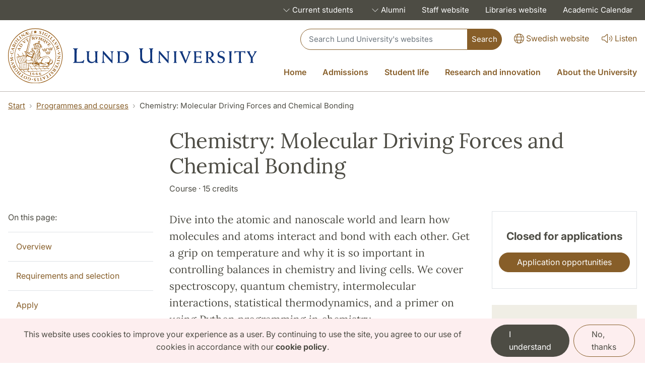

--- FILE ---
content_type: text/html; charset=UTF-8
request_url: https://www.lunduniversity.lu.se/lubas/i-uoh-lu-KEMM30
body_size: 31678
content:
<!DOCTYPE html>
<html lang="en" dir="ltr" prefix="og: https://ogp.me/ns#">
  <head>
    <meta charset="utf-8" />
<script>var _paq = _paq || [];(function(){var u=(("https:" == document.location.protocol) ? "https://webstats.sgit.se/lu/matomo/" : "https://webstats.sgit.se/lu/matomo/");_paq.push(["setSiteId", "2"]);_paq.push(["setTrackerUrl", u+"matomo.php"]);_paq.push(["setDoNotTrack", 1]);var disableCookies = 0;if (!disableCookies) {
  if (document.cookie.split(';').filter(function (item) {
    return item.indexOf('cookie-agreed=2') >= 0;
  }).length) {
    _paq.push(['forgetUserOptOut',]);
  }
  else {
    _paq.push(['optUserOut',]);
  }
}if (!window.matomo_search_results_active) {_paq.push(["trackPageView"]);}_paq.push(["setIgnoreClasses", ["no-tracking","colorbox"]]);_paq.push(["enableLinkTracking"]);var d=document,g=d.createElement("script"),s=d.getElementsByTagName("script")[0];g.type="text/javascript";g.defer=true;g.async=true;g.src=u+"matomo.js";s.parentNode.insertBefore(g,s);})();</script>
<link rel="canonical" href="https://www.lunduniversity.lu.se/lubas/i-uoh-lu-KEMM30" />
<meta name="google-site-verification" content="inSq38LDXXuIuSaEipRsizYlj-3cM-4u8qo0GbPeNxo" />
<meta name="Generator" content="Drupal 10 (https://www.drupal.org)" />
<meta name="MobileOptimized" content="width" />
<meta name="HandheldFriendly" content="true" />
<meta name="viewport" content="width=device-width, initial-scale=1.0, user-scalable=yes" />
<link rel="icon" href="/themes/custom/lu_theme/favicon.ico" type="image/vnd.microsoft.icon" />

    <title>Chemistry: Molecular Driving Forces and Chemical Bonding | Lund University</title>
    <link rel="stylesheet" media="all" href="/sites/www.lunduniversity.lu.se/files/css/css_UMFzJ5Qw8LbZq9EAU6Y-p-4PbVi0ykQEf5Ae2NAiRAA.css?delta=0&amp;language=en&amp;theme=lu_theme&amp;include=[base64]" />
<link rel="stylesheet" media="all" href="/sites/www.lunduniversity.lu.se/files/css/css_ngN0-s5-37jClM6qKK8grQ3QKEcYb-PzmTmEuyW2qeM.css?delta=1&amp;language=en&amp;theme=lu_theme&amp;include=[base64]" />

    <script type="application/json" data-drupal-selector="drupal-settings-json">{"path":{"baseUrl":"\/","pathPrefix":"","currentPath":"lubas\/i-uoh-lu-KEMM30","currentPathIsAdmin":false,"isFront":false,"currentLanguage":"en"},"pluralDelimiter":"\u0003","suppressDeprecationErrors":true,"ajaxPageState":{"libraries":"[base64]","theme":"lu_theme","theme_token":null},"ajaxTrustedUrl":{"\/lu-search\/searchbox":true},"matomo":{"disableCookies":false,"trackMailto":true},"eu_cookie_compliance":{"cookie_policy_version":"1.0.0","popup_enabled":true,"popup_agreed_enabled":false,"popup_hide_agreed":false,"popup_clicking_confirmation":false,"popup_scrolling_confirmation":false,"popup_html_info":"\u003Cdiv class=\u0022cookie__compliance fixed-bottom fade show m-0 border-0 rounded-0 fs-sm\u0022 role=\u0022alert\u0022\u003E\n  \u003Cdiv class=\u0022row\u0022\u003E\n    \u003Cdiv class=\u0022col-lg-9 cookie__text\u0022 id=\u0022popup-text\u0022\u003E\n      \u003Cp\u003EThis website uses cookies to improve your experience as a user. By continuing to use the site, you agree to our use of cookies in accordance with our \u003Ca class=\u0022alert-link\u0022 href=\u0022https:\/\/www.lunduniversity.lu.se\/about-this-website\/cookie-policy\u0022\u003Ecookie policy\u003C\/a\u003E.\u003C\/p\u003E\n    \u003C\/div\u003E\n    \u003Cdiv class=\u0022col-lg-3 cookie__text\u0022\u003E\n              \u003Cbutton type=\u0022button\u0022 class=\u0022btn cookie__btn--ok dark me-2 agree-button eu-cookie-compliance-default-button\u0022\u003EI understand\u003C\/button\u003E\n            \u003Cbutton type=\u0022button\u0022 class=\u0022btn border border-primary cookie__btn--no decline-button eu-cookie-compliance-secondary-button\u0022 \u003ENo, thanks\u003C\/button\u003E\n    \u003C\/div\u003E\n  \u003C\/div\u003E\n\u003C\/div\u003E","use_mobile_message":false,"mobile_popup_html_info":"\u003Cdiv class=\u0022cookie__compliance fixed-bottom fade show m-0 border-0 rounded-0 fs-sm\u0022 role=\u0022alert\u0022\u003E\n  \u003Cdiv class=\u0022row\u0022\u003E\n    \u003Cdiv class=\u0022col-lg-9 cookie__text\u0022 id=\u0022popup-text\u0022\u003E\n      \n    \u003C\/div\u003E\n    \u003Cdiv class=\u0022col-lg-3 cookie__text\u0022\u003E\n              \u003Cbutton type=\u0022button\u0022 class=\u0022btn cookie__btn--ok dark me-2 agree-button eu-cookie-compliance-default-button\u0022\u003EI understand\u003C\/button\u003E\n            \u003Cbutton type=\u0022button\u0022 class=\u0022btn border border-primary cookie__btn--no decline-button eu-cookie-compliance-secondary-button\u0022 \u003ENo, thanks\u003C\/button\u003E\n    \u003C\/div\u003E\n  \u003C\/div\u003E\n\u003C\/div\u003E","mobile_breakpoint":768,"popup_html_agreed":false,"popup_use_bare_css":true,"popup_height":"auto","popup_width":"100%","popup_delay":1000,"popup_link":"https:\/\/www.lu.se\/start\/om-webbplatsen\/om-kakor-cookies","popup_link_new_window":true,"popup_position":false,"fixed_top_position":false,"popup_language":"en","store_consent":false,"better_support_for_screen_readers":true,"cookie_name":"","reload_page":true,"domain":"lu.se","domain_all_sites":false,"popup_eu_only":false,"popup_eu_only_js":false,"cookie_lifetime":100,"cookie_session":0,"set_cookie_session_zero_on_disagree":0,"disagree_do_not_show_popup":false,"method":"opt_out","automatic_cookies_removal":true,"allowed_cookies":"","withdraw_markup":"\u003Cbutton type=\u0022button\u0022 class=\u0022eu-cookie-withdraw-tab\u0022\u003EPrivacy settings\u003C\/button\u003E\n\u003Cdiv aria-labelledby=\u0022popup-text\u0022 class=\u0022eu-cookie-withdraw-banner\u0022\u003E\n  \u003Cdiv class=\u0022popup-content info eu-cookie-compliance-content\u0022\u003E\n    \u003Cdiv id=\u0022popup-text\u0022 class=\u0022eu-cookie-compliance-message\u0022 role=\u0022document\u0022\u003E\n      \u003Ch2\u003EWe use cookies on this site to enhance your user experience\u003C\/h2\u003E\u003Cp\u003EYou have given your consent for us to set cookies.\u003C\/p\u003E\n    \u003C\/div\u003E\n    \u003Cdiv id=\u0022popup-buttons\u0022 class=\u0022eu-cookie-compliance-buttons\u0022\u003E\n      \u003Cbutton type=\u0022button\u0022 class=\u0022eu-cookie-withdraw-button \u0022\u003EWithdraw consent\u003C\/button\u003E\n    \u003C\/div\u003E\n  \u003C\/div\u003E\n\u003C\/div\u003E","withdraw_enabled":false,"reload_options":0,"reload_routes_list":"","withdraw_button_on_info_popup":false,"cookie_categories":[],"cookie_categories_details":[],"enable_save_preferences_button":true,"cookie_value_disagreed":"0","cookie_value_agreed_show_thank_you":"1","cookie_value_agreed":"2","containing_element":"body","settings_tab_enabled":false,"olivero_primary_button_classes":"","olivero_secondary_button_classes":"","close_button_action":"close_banner","open_by_default":true,"modules_allow_popup":true,"hide_the_banner":false,"geoip_match":true,"unverified_scripts":[]},"user":{"uid":0,"permissionsHash":"f5dc9993f0ae04a823846a9d99af9de8fd33575bb4458a0833d1c7e14f2be2f3"}}</script>
<script src="/sites/www.lunduniversity.lu.se/files/js/js_dujHje-tc-23nqRMnsX9HKUTBemX4fEdWeyRpwwICZw.js?scope=header&amp;delta=0&amp;language=en&amp;theme=lu_theme&amp;include=eJxtjlsKxCAMRTdUcEkSNW2dmlzxUbc_wnzYgULCvZyTj3C3Hrgiz5CcIqlnwy9wS922k4WNI3_Zhjn5AYFWW6FsLSUu7dV4pES58qsUBErLhIIcMHSRI8E9Lz7VDioa9VhsFlcwKs8v0MOf2FFkAaGoVlj7Qri53JHHJtQgML_YaiaZqwZu79VT4y83eHo-"></script>

    
<link rel="preload" href="/libraries/fontawesome/webfonts/fa-regular-400.woff2" as="font" type="font/woff2" crossorigin="anonymous">
<link rel="preload" href="/libraries/fontawesome/webfonts/fa-solid-900.woff2" as="font" type="font/woff2" crossorigin="anonymous">
<link rel="preload" href="/libraries/fontawesome/webfonts/fa-brands-400.woff2" as="font" type="font/woff2" crossorigin="anonymous">
<link rel="preload" href="/libraries/fontawesome/webfonts/fa-light-300.woff2" as="font" type="font/woff2" crossorigin="anonymous">
  </head>
  <body class="path-lubas lang-en">
        <nav>
      <a href="#main-content" class="visually-hidden focusable skip-link">
        Skip to main content
      </a>
    </nav>
    
      <div class="dialog-off-canvas-main-canvas" data-off-canvas-main-canvas>
    <div id="wrapper-page">
                  



<div        class="bg-dark d-none d-xl-block region__toolbar"
  >
  <nav aria-label="Toolbar menu" class="navbar navbar-expand-md navbar-dark bg-dark fs-sm p-0 text-white">
    <div class="container-fluid mw-xl">
      <div class="collapse navbar-collapse mx-n2" id="navbarSupportedContent">
        

    



<ul class="shortcut-menu navbar-nav ms-auto">
                  <li class="nav-item dropdown dropdown-hover">
                  
  




<a
         id="shortcut-link-fd1af627-cbb6-42bf-83aa-f5b79c36ba23"
       aria-haspopup="true"
       aria-expanded="false"
       href="/current-students-0"
       class="nav-link dropdown-toggle px-3"
  
>
          

    
<span class="text-dark-25 lu__chevron d-inline">
  <span class="collapse-show"><i class="fal fa-chevron-up"></i></span>
  <span class="collapse-hide"><i class="fal fa-chevron-down"></i></span>
</span>
    <span
    
    
      >
        Current students
      </span>
</a>
        
          



  
<ul  aria-labelledby="shortcut-link-fd1af627-cbb6-42bf-83aa-f5b79c36ba23" class="dropdown-menu dropdown-menu-end" data-bs-popper="static">
      <li   >
      
  




<a
         href="/current-students/new-students"
       class="dropdown-item"
  
>
      <span
    
    
      >
        New students
      </span>
</a>
    </li>
      <li   >
      
  




<a
         href="/current-students/student-services-and-support"
       class="dropdown-item"
  
>
      <span
    
    
      >
        Student services and support
      </span>
</a>
    </li>
      <li   >
      
  




<a
         href="/current-students/if-something-happens"
       class="dropdown-item"
  
>
      <span
    
    
      >
        If something happens
      </span>
</a>
    </li>
      <li   >
      
  




<a
         href="/current-students/get-involved-student-life"
       class="dropdown-item"
  
>
      <span
    
    
      >
        Get involved in student life
      </span>
</a>
    </li>
      <li   >
      
  




<a
         href="/current-students/international-opportunities"
       class="dropdown-item"
  
>
      <span
    
    
      >
        International opportunities
      </span>
</a>
    </li>
      <li   >
      
  




<a
         href="/current-students/financial-matters"
       class="dropdown-item"
  
>
      <span
    
    
      >
        Financial matters
      </span>
</a>
    </li>
      <li   >
      
  




<a
         href="/current-students/healthcare"
       class="dropdown-item"
  
>
      <span
    
    
      >
        Healthcare
      </span>
</a>
    </li>
      <li   >
      
  




<a
         href="/student-rights-and-responsibilities"
       class="dropdown-item"
  
>
      <span
    
    
      >
        Rights and responsibilities
      </span>
</a>
    </li>
      <li   >
      
  




<a
         href="/current-students/when-leaving-lund-university"
       class="dropdown-item"
  
>
      <span
    
    
      >
        When leaving Lund University
      </span>
</a>
    </li>
  </ul>
      </li>
                      <li class="nav-item dropdown dropdown-hover">
                  
  




<a
         id="shortcut-link-6768d2c8-fa57-4908-8cc4-867e373a3bd7"
       aria-haspopup="true"
       aria-expanded="false"
       href="/alumni"
       class="nav-link dropdown-toggle px-3"
  
>
          

    
<span class="text-dark-25 lu__chevron d-inline">
  <span class="collapse-show"><i class="fal fa-chevron-up"></i></span>
  <span class="collapse-hide"><i class="fal fa-chevron-down"></i></span>
</span>
    <span
    
    
      >
        Alumni
      </span>
</a>
        
          



  
<ul  aria-labelledby="shortcut-link-6768d2c8-fa57-4908-8cc4-867e373a3bd7" class="dropdown-menu dropdown-menu-end" data-bs-popper="static">
      <li   >
      
  




<a
         href="/alumni/about-alumni-network"
       class="dropdown-item"
  
>
      <span
    
    
      >
        About the Alumni Network
      </span>
</a>
    </li>
      <li   >
      
  




<a
         href="/alumni/faqs-about-alumni-network"
       class="dropdown-item"
  
>
      <span
    
    
      >
        FAQs about the Alumni Network
      </span>
</a>
    </li>
      <li   >
      
  




<a
         href="/alumni/alumni-events"
       class="dropdown-item"
  
>
      <span
    
    
      >
        Alumni events
      </span>
</a>
    </li>
      <li   >
      
  




<a
         href="/alumni/alumni-newsletter-lundensaren"
       class="dropdown-item"
  
>
      <span
    
    
      >
        Alumni Newsletter, Lundensaren
      </span>
</a>
    </li>
      <li   >
      
  




<a
         href="/alumni/processing-personal-data-system-alumni-relations"
       class="dropdown-item"
  
>
      <span
    
    
      >
        Processing of personal data in the system for Alumni Relations
      </span>
</a>
    </li>
  </ul>
      </li>
                <li class="nav-item">
        
  




<a
         href="http://www.staff.lu.se"
       class="nav-link px-3"
  
>
      <span
    
    
      >
        Staff website
      </span>
</a>
      </li>
                <li class="nav-item">
        
  




<a
         href="http://www.lub.lu.se/en"
       class="nav-link px-3"
  
>
      <span
    
    
      >
        Libraries website
      </span>
</a>
      </li>
                <li class="nav-item">
        
  




<a
         href="/admissions/study-lund-university/academic-calendar"
       class="nav-link px-3"
  
>
      <span
    
    
      >
        Academic Calendar
      </span>
</a>
      </li>
      </ul>

      </div>
    </div>
  </nav>
</div>

                    <div class="region region-header">
    <div id="block-luheaderblock" class="block block-lu-blocks block-lu-header-block">
  
  
      





<header        class="header"
  >
  <div class="d-xl-none d-block border-bottom">
    <div>
      <div class="row m-0 pb-0">
        <div
          class="flex-shrink-1 flex-lg-shrink-0 flex-grow-1 d-flex flex-column justify-content-between h-100 mh-120">
          <div
            class="h-lg-auto flex-column justify-content-between align-items-end fs-sm flex-grow-0">
            <div
              class="nav text-center h-100 h-lg-auto align-items-center nav-undecorated flex-nowrap justify-content-end">
                
  
  <div class="nav-item pt-xl-0 pt-2">
    <a class="nav-link px-0 ms-4" href="https://www.lu.se/">
        




<i       class="fal fa-lg fa-globe"
      
  ></i>
      <span >Swedish website</span>
    </a>
  </div>
  
  <div class="nav-item d-none d-md-block pt-xl-0 pt-md-2">
    <a class="nav-link px-0 ms-4" onclick="ReachDeck.panel.toggleBar();_paq.push(['trackEvent', 'Accessibility', 'Talande webb Click', 'Listen activation']);" href="javascript:void(0)">
        




<i       class="fal fa-lg fa-volume"
      
  ></i>
      <span>Listen</span>
    </a>
  </div>
  
  <div class="nav-item d-block d-xl-none pt-2">
    <a class="nav-link px-0 ms-4"
       href="/search"
       data-bs-toggle="collapse"
       data-bs-target="#header-search-form"
       aria-controls="header-search-form"
       aria-expanded="false"
       aria-label="Show or hide search"
    >
        




<i       class="fal fa-lg fa-search"
      
  ></i>
      <span>Search</span>
    </a>
  </div>
            </div>
          </div>
        </div>
      </div>
    </div>

          <div class="header-search-form collapse-xl pb-2 px-2 collapsed collapse" id="header-search-form">
        
<form class="lu-search-box-responsive" role="search" aria-label="Search" data-drupal-selector="lu-search-box-responsive" action="/lu-search/searchbox" method="post" id="lu-search-box-responsive" accept-charset="UTF-8">
  


<label class="search-label visually-hidden form-label" data-drupal-selector="edit-label" for="lu_search_box_responsive" id="edit-label--2">
    Search
      </label><div class="input-group input-group-sm w-100 flex" data-drupal-selector="edit-input-group">



<input class="form-control border-right-0 form-text form__input--textfield form-control px-3 py-2" data-drupal-selector="lu-search-box-responsive" type="text" id="lu_search_box_responsive" name="query" value="" size="60" maxlength="128" placeholder="Search Lund University&#039;s websites" />
<div data-drupal-selector="edit-append">



<input class="btn--primary px-2 btn rounded-start-0 h-100 button js-form-submit form-submit form__input--submit btn btn-primary" data-drupal-selector="edit-submit" type="submit" id="edit-submit--3" name="op" value="Search" />
</div>
</div>






<input autocomplete="off" data-twig-suggestion="lu-search-box-responsive" data-drupal-selector="form-mzkqrpq3pk1tuxdy4eubsdfpbezkibxms8xwsc0xxqe" type="hidden" name="form_build_id" value="form-mzKqRpq3pk1TUXdY4EubsdfpBezkIBxms8XWSc0XxqE" />






<input data-twig-suggestion="lu-search-box-responsive" data-drupal-selector="edit-lu-search-box-responsive" type="hidden" name="form_id" value="lu_search_box_responsive" />

</form>

      </div>
      </div>
  <div        class="header__border--logo"
  >
    <div class="container-fluid mw-xl">
      <div class="row m-0 pt-3">
        <div class="col p-0">
          <div class="d-flex justify-content-between align-items-center h-100">
                          <div class="header-logo header-logo-lu flex-grow-1 flex-lg-grow-0 flex-lg-shrink-0">
                  
  <div class="m-0 p-0 pb-3">
<a href="/home" class="header-logo__link d-inline-block">
    



<img src="/sites/www.lunduniversity.lu.se/files/Lund_university_L_CMYK.svg" alt="Lund university logotype, link to home page." class="image mw-100">
</a>
</div>
              </div>
                          


    


<div
  class="flex-shrink-1 header--primary flex-grow-0 flex-column justify-content-between h-100 d-flex">
  <div class="h-lg-auto flex-column justify-content-between align-items-end fs-6 flex-grow-0 ">
    <div class="flex-column flex-xl-row w-100 justify-content-end d-none d-xl-flex mb-2">

                





<div class="nav header__search align-items-center justify-content-end flex-1 mb-3 mb-xl-0">
  <div class="nav-item flex-xl-grow-1 flex-lg-grow-1">
    
<form class="lu-search-box-header" role="search" aria-label="Search" data-drupal-selector="lu-search-box-header" action="/lu-search/searchbox" method="post" id="lu-search-box-header" accept-charset="UTF-8">
  


<label class="search-label visually-hidden form-label" data-drupal-selector="edit-label" for="lu_search_box_header" id="edit-label">
    Search
      </label><div class="input-group input-group-sm w-100 flex" data-drupal-selector="edit-input-group">



<input class="form-control border-right-0 form-text form__input--textfield form-control px-3 py-2" data-drupal-selector="lu-search-box-header" type="text" id="lu_search_box_header" name="query" value="" size="60" maxlength="128" placeholder="Search Lund University&#039;s websites" />
<div data-drupal-selector="edit-append">



<input class="btn--primary px-2 btn rounded-start-0 h-100 button js-form-submit form-submit form__input--submit btn btn-primary" data-drupal-selector="edit-submit" type="submit" id="edit-submit" name="op" value="Search" />
</div>
</div>






<input autocomplete="off" data-twig-suggestion="lu-search-box-header" data-drupal-selector="form-srkjv0cne2saxjyv8oggjyjf3-nuixbkj82vwnym0y" type="hidden" name="form_build_id" value="form-sRkjv0cNe2SAXjYv8OGgJyJf3__nuIxBKJ82vwnym0Y" />






<input data-twig-suggestion="lu-search-box-header" data-drupal-selector="edit-lu-search-box-header" type="hidden" name="form_id" value="lu_search_box_header" />

</form>

  </div>
</div>
            <div class="nav align-items-center justify-content-end nav-inverted">
          

  <div class="nav-item pt-xl-0 pt-2">
    <a class="nav-link px-0 ms-4" href="https://www.lu.se/">
        




<i       class="fal fa-lg fa-globe"
      
  ></i>
      <span >Swedish website</span>
    </a>
  </div>
  
  <div class="nav-item d-none d-md-block pt-xl-0 pt-md-2">
    <a class="nav-link px-0 ms-4" onclick="ReachDeck.panel.toggleBar();_paq.push(['trackEvent', 'Accessibility', 'Talande webb Click', 'Listen activation']);" href="javascript:void(0)">
        




<i       class="fal fa-lg fa-volume"
      
  ></i>
      <span>Listen</span>
    </a>
  </div>
      </div>
          </div>
          <div class="d-none d-lg-block fs-6">
        
      

  



<nav aria-label="Main menu" class="main-menu">
  <ul        class="nav justify-content-end nav-header-main flex-nowrap nav-undecorated d-none d-xl-flex me-n3 mt-4"
  >
                                    <li class="nav-item">
          
  




<a
         id="dropdown-f3d3a7e2-c82f-463c-a950-52082508e26d"
       aria-haspopup="true"
       aria-expanded="false"
       href="/home"
       class="nav-link text-nowrap dropdown-toggle"
  
>
      <span
    
    
      >
        Home
      </span>
</a>
                  </li>
                                          <li class="nav-item dropdown dropdown-hover">
          
  




<a
         id="dropdown-8faa8bf0-c62e-4cdc-ae05-5235fd9d1ec3"
       aria-haspopup="true"
       aria-expanded="false"
       href="/admissions"
       class="nav-link text-nowrap dropdown-toggle"
  
>
      <span
    
    
      >
        Admissions
      </span>
</a>
                        



  
<ul  aria-labelledby="dropdown-8faa8bf0-c62e-4cdc-ae05-5235fd9d1ec3" class="dropdown-menu dropdown-menu-end" data-bs-popper="static">
      <li        class="fs-6"
  >
      
  




<a
         href="/admissions/study-lund-university"
       class="dropdown-item"
  
>
      <span
    
    
      >
        Study at Lund University
      </span>
</a>
    </li>
      <li        class="fs-6"
  >
      
  




<a
         href="/admissions/bachelors-and-masters-studies"
       class="dropdown-item"
  
>
      <span
    
    
      >
        Bachelor&#039;s and Master&#039;s studies
      </span>
</a>
    </li>
      <li        class="fs-6"
  >
      
  




<a
         href="/admissions/exchange-and-study-abroad"
       class="dropdown-item"
  
>
      <span
    
    
      >
        Exchange and study abroad
      </span>
</a>
    </li>
      <li        class="fs-6"
  >
      
  




<a
         href="/admissions/doctoral-studies"
       class="dropdown-item"
  
>
      <span
    
    
      >
        Doctoral studies
      </span>
</a>
    </li>
      <li        class="fs-6"
  >
      
  




<a
         href="/admissions/distance-learning"
       class="dropdown-item"
  
>
      <span
    
    
      >
        Distance learning and MOOCs
      </span>
</a>
    </li>
      <li        class="fs-6"
  >
      
  




<a
         href="/admissions/professional-development-and-lifelong-learning"
       class="dropdown-item"
  
>
      <span
    
    
      >
        Professional development
      </span>
</a>
    </li>
      <li        class="fs-6"
  >
      
  




<a
         href="/admissions/swedish-language-studies"
       class="dropdown-item"
  
>
      <span
    
    
      >
        Swedish language studies
      </span>
</a>
    </li>
      <li        class="fs-6"
  >
      
  




<a
         href="/admissions/connect-us-about-studies"
       class="dropdown-item"
  
>
      <span
    
    
      >
        Connect with us about studies
      </span>
</a>
    </li>
  </ul>
                  </li>
                                          <li class="nav-item dropdown dropdown-hover">
          
  




<a
         id="dropdown-47cc06a2-d322-4f9a-9df2-17826375a848"
       aria-haspopup="true"
       aria-expanded="false"
       href="/student-life"
       class="nav-link text-nowrap dropdown-toggle"
  
>
      <span
    
    
      >
        Student life
      </span>
</a>
                        



  
<ul  aria-labelledby="dropdown-47cc06a2-d322-4f9a-9df2-17826375a848" class="dropdown-menu dropdown-menu-end" data-bs-popper="static">
      <li        class="fs-6"
  >
      
  




<a
         href="/student-life/lund-student-city"
       class="dropdown-item"
  
>
      <span
    
    
      >
        Lund as a student city
      </span>
</a>
    </li>
      <li        class="fs-6"
  >
      
  




<a
         href="/student-life/before-you-arrive"
       class="dropdown-item"
  
>
      <span
    
    
      >
        Before you arrive
      </span>
</a>
    </li>
      <li        class="fs-6"
  >
      
  




<a
         href="/student-life/housing"
       class="dropdown-item"
  
>
      <span
    
    
      >
        Housing
      </span>
</a>
    </li>
      <li        class="fs-6"
  >
      
  




<a
         href="/student-life/student-organisations"
       class="dropdown-item"
  
>
      <span
    
    
      >
        Student organisations
      </span>
</a>
    </li>
      <li        class="fs-6"
  >
      
  




<a
         href="/student-life/sport-and-exercise"
       class="dropdown-item"
  
>
      <span
    
    
      >
        Sport and exercise
      </span>
</a>
    </li>
      <li        class="fs-6"
  >
      
  




<a
         href="/student-life/cultural-activities"
       class="dropdown-item"
  
>
      <span
    
    
      >
        Cultural activities
      </span>
</a>
    </li>
      <li        class="fs-6"
  >
      
  




<a
         href="/student-life/faith-and-spirituality"
       class="dropdown-item"
  
>
      <span
    
    
      >
        Faith and spirituality
      </span>
</a>
    </li>
      <li        class="fs-6"
  >
      
  




<a
         href="/student-life/student-services"
       class="dropdown-item"
  
>
      <span
    
    
      >
        Student services
      </span>
</a>
    </li>
  </ul>
                  </li>
                                          <li class="nav-item dropdown dropdown-hover">
          
  




<a
         id="dropdown-eb0e66ba-4af6-47de-a2a0-de114db382d2"
       aria-haspopup="true"
       aria-expanded="false"
       href="/research-and-innovation"
       class="nav-link text-nowrap dropdown-toggle"
  
>
      <span
    
    
      >
        Research and innovation
      </span>
</a>
                        



  
<ul  aria-labelledby="dropdown-eb0e66ba-4af6-47de-a2a0-de114db382d2" class="dropdown-menu dropdown-menu-end" data-bs-popper="static">
      <li        class="fs-6"
  >
      
  




<a
         href="/research-and-innovation/find-research-and-researchers"
       class="dropdown-item"
  
>
      <span
    
    
      >
        Find research and researchers
      </span>
</a>
    </li>
      <li        class="fs-6"
  >
      
  




<a
         href="/research-and-innovation/focus-areas"
       class="dropdown-item"
  
>
      <span
    
    
      >
        Focus areas
      </span>
</a>
    </li>
      <li        class="fs-6"
  >
      
  




<a
         href="/research-and-innovation/research-infrastructures"
       class="dropdown-item"
  
>
      <span
    
    
      >
        Research infrastructures
      </span>
</a>
    </li>
      <li        class="fs-6"
  >
      
  




<a
         href="/research-and-innovation/innovation"
       class="dropdown-item"
  
>
      <span
    
    
      >
        Innovation
      </span>
</a>
    </li>
      <li        class="fs-6"
  >
      
  




<a
         href="/research-and-innovation/services-researchers"
       class="dropdown-item"
  
>
      <span
    
    
      >
        Services for researchers
      </span>
</a>
    </li>
      <li        class="fs-6"
  >
      
  




<a
         href="/research-and-innovation/nobel-prize"
       class="dropdown-item"
  
>
      <span
    
    
      >
        Nobel Prize
      </span>
</a>
    </li>
  </ul>
                  </li>
                                          <li class="nav-item dropdown dropdown-hover">
          
  




<a
         id="dropdown-df6697a2-13fd-4d19-bfc9-dce7c965b43b"
       aria-haspopup="true"
       aria-expanded="false"
       href="/about-university"
       class="nav-link text-nowrap dropdown-toggle"
  
>
      <span
    
    
      >
        About the University
      </span>
</a>
                        



  
<ul  aria-labelledby="dropdown-df6697a2-13fd-4d19-bfc9-dce7c965b43b" class="dropdown-menu dropdown-menu-end" data-bs-popper="static">
      <li        class="fs-6"
  >
      
  




<a
         href="/about-university/university-glance"
       class="dropdown-item"
  
>
      <span
    
    
      >
        The University at a glance
      </span>
</a>
    </li>
      <li        class="fs-6"
  >
      
  




<a
         href="/about-university/faculties-departments-and-centres"
       class="dropdown-item"
  
>
      <span
    
    
      >
        Faculties, departments and centres
      </span>
</a>
    </li>
      <li        class="fs-6"
  >
      
  




<a
         href="/about-university/management-and-organisation"
       class="dropdown-item"
  
>
      <span
    
    
      >
        Management and organisation
      </span>
</a>
    </li>
      <li        class="fs-6"
  >
      
  




<a
         href="/about-university/global-engagement-and-international-collaboration"
       class="dropdown-item"
  
>
      <span
    
    
      >
        Global engagement
      </span>
</a>
    </li>
      <li        class="fs-6"
  >
      
  




<a
         href="/about-university/research-collaboration"
       class="dropdown-item"
  
>
      <span
    
    
      >
        Research collaboration
      </span>
</a>
    </li>
      <li        class="fs-6"
  >
      
  




<a
         href="/about-university/work-lund-university"
       class="dropdown-item"
  
>
      <span
    
    
      >
        Work for us
      </span>
</a>
    </li>
      <li        class="fs-6"
  >
      
  




<a
         href="/about-university/visit-lund-university"
       class="dropdown-item"
  
>
      <span
    
    
      >
        Visit Lund University
      </span>
</a>
    </li>
      <li        class="fs-6"
  >
      
  




<a
         href="/about-university/giving-lund-university"
       class="dropdown-item"
  
>
      <span
    
    
      >
        Giving to Lund University
      </span>
</a>
    </li>
      <li        class="fs-6"
  >
      
  




<a
         href="/about-university/contact-us"
       class="dropdown-item"
  
>
      <span
    
    
      >
        Contact us
      </span>
</a>
    </li>
      <li        class="fs-6"
  >
      
  




<a
         href="/about-university/university-turbulent-world"
       class="dropdown-item"
  
>
      <span
    
    
      >
        The University in a turbulent world
      </span>
</a>
    </li>
  </ul>
                  </li>
            </ul>
</nav>


      </div>
      </div>
</div>

          </div>
        </div>
      </div>
    </div>
          



<div class="d-xl-none border-bottom">
  <div class="container-fluid mw-xl">
    <div class="row m-0 pt-0 pb-0 py-xl-5">
      <div class="flex-shrink-1 flex-xl-shrink-0 flex-grow-1 d-flex flex-column justify-content-between h-100 mh-120 px-0">
        <div
          class="h-xl-auto flex-column justify-content-between align-items-end fs-sm-sm flex-grow-0">
          <nav aria-label="Main menu"
            class="nav text-end h-100 h-xl-auto align-items-center d-xl-none justify-content-end nav-inverted">
                                                <div class="nav-item">
                




<a
  href="/sitemap"
  class="nav-link bg-transparent fs-6"
  data-bs-toggle="modal"
  data-bs-target="#nav-mobile"
  data-controls="nav-mobile"
  aria-haspopup="true"
  aria-label="Show menu"
>
    




<i       class="fal fa-bars"
      
  ></i>
  <span>Menu</span>
</a>
            </div>
          </nav>
                    <div class="block block-lu-blocks block-lu-responsive-menu">
  
  
      


<div class="modal fade hide" id="nav-mobile" tabindex="-1" role="dialog" aria-labelledby="nav-mobile-label" aria-hidden="true">
  <div class="modal-dialog my-0 mx-auto">
    <div class="modal-content border-0 rounded-0">
      <div class="modal-header border-bottom justify-content-end align-items-center bg-white">
        <button type="button" class="border-0 bg-transparent cursor-pointer p-2 m-n2 btn" data-bs-dismiss="modal" aria-label="Close menu">
          <span class="main-menu__button-close--text">
            Close menu
          </span>
          <span class="main-menu__button-close--icon">
              




<i       class="fal fa-lg fa-times"
      
  ></i>
          </span>
        </button>
      </div>
        




<nav        id="nav-mobile-label"
       class="d-xl-none d-block navbar navbar-expand-lg"
       aria-label="Full menu"
  >
                                        <ul class="mobile-nav mobile-nav-root list-group border-0 nav-collapse fs-sm nav-undecorated list-unstyled list-level-0">
                                                                      <li  class="menu-item mobile-nav-item nav-level-0-item">
            <div class="mobile-nav-container">
              
  




<a
         href="/home"
       class="wa-top-link nav-link nav-level-0-link"
  
>
      <span
    
    
      >
        Home
      </span>
</a>

                          </div>

                      </li>
                                                                      <li  class="menu-item mobile-nav-item nav-level-0-item">
            <div class="mobile-nav-container">
              
  




<a
         href="/admissions"
       class="wa-top-link nav-link nav-level-0-link"
  
>
      <span
    
    
      >
        Admissions
      </span>
</a>

                                


  





              
<button  title="Submenu for Admissions" type="button" data-bs-target="#responsive-link-8faa8bf0-c62e-4cdc-ae05-5235fd9d1ec3" data-bs-toggle="collapse" aria-controls="responsive-link-8faa8bf0-c62e-4cdc-ae05-5235fd9d1ec3" aria-expanded="false" class="mobile-nav-toggle collapsed btn">
      <span class="collapse-show">
       




<i       class="fal fa-w-16 fa-plus-circle"
      
  ></i>
    </span>
    <span class="collapse-hide">
       




<i       class="fal fa-w-16 fa-minus-circle"
      
  ></i>
    </span>
          <span class="text__screen-reader--hidden">Submenu for Admissions</span>
      </button>
                          </div>

                                                            <ul class="mobile-nav collapse list-group list-unstyled rounded-0 list-level-1" id="responsive-link-8faa8bf0-c62e-4cdc-ae05-5235fd9d1ec3">
                                                                      <li  class="menu-item mobile-nav-item nav-level-1-item">
            <div class="mobile-nav-container">
              
  




<a
         href="/admissions/study-lund-university"
       class="wa-top-link nav-link nav-level-1-link"
  
>
      <span
    
    
      >
        Study at Lund University
      </span>
</a>

                                


  





              
<button  title="Submenu for Study at Lund University" type="button" data-bs-target="#responsive-link-d9dc3b56-82bf-4d53-bb81-010e0b06a415" data-bs-toggle="collapse" aria-controls="responsive-link-d9dc3b56-82bf-4d53-bb81-010e0b06a415" aria-expanded="false" class="mobile-nav-toggle collapsed btn">
      <span class="collapse-show">
       




<i       class="fal fa-w-16 fa-plus-circle"
      
  ></i>
    </span>
    <span class="collapse-hide">
       




<i       class="fal fa-w-16 fa-minus-circle"
      
  ></i>
    </span>
          <span class="text__screen-reader--hidden">Submenu for Study at Lund University</span>
      </button>
                          </div>

                                                            <ul class="mobile-nav collapse list-group list-unstyled rounded-0 list-level-2" id="responsive-link-d9dc3b56-82bf-4d53-bb81-010e0b06a415">
                                                                      <li  class="menu-item mobile-nav-item nav-level-2-item">
            <div class="mobile-nav-container">
              
  




<a
         href="/admissions/study-lund-university/what-can-i-study"
       class="wa-top-link nav-link nav-level-2-link"
  
>
      <span
    
    
      >
        What can I study?
      </span>
</a>

                          </div>

                      </li>
                                                                      <li  class="menu-item mobile-nav-item nav-level-2-item">
            <div class="mobile-nav-container">
              
  




<a
         href="/admissions/study-lund-university/learning-environment-and-teaching-style"
       class="wa-top-link nav-link nav-level-2-link"
  
>
      <span
    
    
      >
        The learning environment and teaching style
      </span>
</a>

                          </div>

                      </li>
                                                                      <li  class="menu-item mobile-nav-item nav-level-2-item">
            <div class="mobile-nav-container">
              
  




<a
         href="/admissions/study-lund-university/degrees-and-academic-credits"
       class="wa-top-link nav-link nav-level-2-link"
  
>
      <span
    
    
      >
        Degrees and academic credits
      </span>
</a>

                          </div>

                      </li>
                                                                      <li  class="menu-item mobile-nav-item nav-level-2-item">
            <div class="mobile-nav-container">
              
  




<a
         href="/admissions/study-lund-university/academic-calendar"
       class="wa-top-link nav-link nav-level-2-link"
  
>
      <span
    
    
      >
        Academic Calendar
      </span>
</a>

                          </div>

                      </li>
              </ul>
      
                      </li>
                                                                      <li  class="menu-item mobile-nav-item nav-level-1-item">
            <div class="mobile-nav-container">
              
  




<a
         href="/admissions/bachelors-and-masters-studies"
       class="wa-top-link nav-link nav-level-1-link"
  
>
      <span
    
    
      >
        Bachelor&#039;s and Master&#039;s studies
      </span>
</a>

                                


  





              
<button  title="Submenu for Bachelor&#039;s and Master&#039;s studies" type="button" data-bs-target="#responsive-link-ab370900-0bdc-42c9-819c-33acfe7cbb0e" data-bs-toggle="collapse" aria-controls="responsive-link-ab370900-0bdc-42c9-819c-33acfe7cbb0e" aria-expanded="false" class="mobile-nav-toggle collapsed btn">
      <span class="collapse-show">
       




<i       class="fal fa-w-16 fa-plus-circle"
      
  ></i>
    </span>
    <span class="collapse-hide">
       




<i       class="fal fa-w-16 fa-minus-circle"
      
  ></i>
    </span>
          <span class="text__screen-reader--hidden">Submenu for Bachelor&amp;#039;s and Master&amp;#039;s studies</span>
      </button>
                          </div>

                                                            <ul class="mobile-nav collapse list-group list-unstyled rounded-0 list-level-2" id="responsive-link-ab370900-0bdc-42c9-819c-33acfe7cbb0e">
                                                                      <li  class="menu-item mobile-nav-item nav-level-2-item">
            <div class="mobile-nav-container">
              
  




<a
         href="/admissions/bachelors-and-masters-studies/bachelors-degree-studies"
       class="wa-top-link nav-link nav-level-2-link"
  
>
      <span
    
    
      >
        Bachelor&#039;s degree studies
      </span>
</a>

                          </div>

                      </li>
                                                                      <li  class="menu-item mobile-nav-item nav-level-2-item">
            <div class="mobile-nav-container">
              
  




<a
         href="/admissions/bachelors-and-masters-studies/masters-degree-studies"
       class="wa-top-link nav-link nav-level-2-link"
  
>
      <span
    
    
      >
        Master&#039;s degree studies
      </span>
</a>

                          </div>

                      </li>
                                                                      <li  class="menu-item mobile-nav-item nav-level-2-item">
            <div class="mobile-nav-container">
              
  




<a
         href="/lubas/courses-programmes-a-z"
       class="wa-top-link nav-link nav-level-2-link"
  
>
      <span
    
    
      >
        Programmes and courses A–Z
      </span>
</a>

                          </div>

                      </li>
                                                                      <li  class="menu-item mobile-nav-item nav-level-2-item">
            <div class="mobile-nav-container">
              
  




<a
         href="/lubas/courses-programmes/%2A/program"
       class="wa-top-link nav-link nav-level-2-link"
  
>
      <span
    
    
      >
        Search programmes and courses
      </span>
</a>

                          </div>

                      </li>
                                                                      <li  class="menu-item mobile-nav-item nav-level-2-item">
            <div class="mobile-nav-container">
              
  




<a
         href="/admissions/bachelors-and-masters-studies/subject-areas"
       class="wa-top-link nav-link nav-level-2-link"
  
>
      <span
    
    
      >
        Subject areas
      </span>
</a>

                                


  





              
<button  title="Submenu for Subject areas" type="button" data-bs-target="#responsive-link-f162e7b5-6db6-4574-b741-62597e1ff1cf" data-bs-toggle="collapse" aria-controls="responsive-link-f162e7b5-6db6-4574-b741-62597e1ff1cf" aria-expanded="false" class="mobile-nav-toggle collapsed btn">
      <span class="collapse-show">
       




<i       class="fal fa-w-16 fa-plus-circle"
      
  ></i>
    </span>
    <span class="collapse-hide">
       




<i       class="fal fa-w-16 fa-minus-circle"
      
  ></i>
    </span>
          <span class="text__screen-reader--hidden">Submenu for Subject areas</span>
      </button>
                          </div>

                                                            <ul class="mobile-nav collapse list-group list-unstyled rounded-0 list-level-3" id="responsive-link-f162e7b5-6db6-4574-b741-62597e1ff1cf">
                                                                      <li  class="menu-item mobile-nav-item nav-level-3-item">
            <div class="mobile-nav-container">
              
  




<a
         href="/admissions/bachelors-and-masters-studies/subject-areas/architecture-and-design"
       class="wa-top-link nav-link nav-level-3-link"
  
>
      <span
    
    
      >
        Architecture and design
      </span>
</a>

                          </div>

                      </li>
                                                                      <li  class="menu-item mobile-nav-item nav-level-3-item">
            <div class="mobile-nav-container">
              
  




<a
         href="/admissions/bachelors-and-masters-studies/subject-areas/business-economics-and-management"
       class="wa-top-link nav-link nav-level-3-link"
  
>
      <span
    
    
      >
        Business, economics and management
      </span>
</a>

                          </div>

                      </li>
                                                                      <li  class="menu-item mobile-nav-item nav-level-3-item">
            <div class="mobile-nav-container">
              
  




<a
         href="/admissions/bachelors-and-masters-studies/subject-areas/engineering-and-technology"
       class="wa-top-link nav-link nav-level-3-link"
  
>
      <span
    
    
      >
        Engineering and technology
      </span>
</a>

                          </div>

                      </li>
                                                                      <li  class="menu-item mobile-nav-item nav-level-3-item">
            <div class="mobile-nav-container">
              
  




<a
         href="/admissions/bachelors-and-masters-studies/subject-areas/environment-and-sustainability"
       class="wa-top-link nav-link nav-level-3-link"
  
>
      <span
    
    
      >
        Environment and sustainability
      </span>
</a>

                          </div>

                      </li>
                                                                      <li  class="menu-item mobile-nav-item nav-level-3-item">
            <div class="mobile-nav-container">
              
  




<a
         href="/admissions/bachelors-and-masters-studies/subject-areas/fine-and-performing-arts"
       class="wa-top-link nav-link nav-level-3-link"
  
>
      <span
    
    
      >
        Fine and performing arts
      </span>
</a>

                          </div>

                      </li>
                                                                      <li  class="menu-item mobile-nav-item nav-level-3-item">
            <div class="mobile-nav-container">
              
  




<a
         href="/admissions/bachelors-and-masters-studies/subject-areas/humanities-and-languages"
       class="wa-top-link nav-link nav-level-3-link"
  
>
      <span
    
    
      >
        Humanities and languages
      </span>
</a>

                          </div>

                      </li>
                                                                      <li  class="menu-item mobile-nav-item nav-level-3-item">
            <div class="mobile-nav-container">
              
  




<a
         href="/admissions/bachelors-and-masters-studies/subject-areas/law"
       class="wa-top-link nav-link nav-level-3-link"
  
>
      <span
    
    
      >
        Law
      </span>
</a>

                          </div>

                      </li>
                                                                      <li  class="menu-item mobile-nav-item nav-level-3-item">
            <div class="mobile-nav-container">
              
  




<a
         href="/admissions/bachelors-and-masters-studies/subject-areas/medicine-and-health"
       class="wa-top-link nav-link nav-level-3-link"
  
>
      <span
    
    
      >
        Medicine and health
      </span>
</a>

                          </div>

                      </li>
                                                                      <li  class="menu-item mobile-nav-item nav-level-3-item">
            <div class="mobile-nav-container">
              
  




<a
         href="/admissions/bachelors-and-masters-studies/subject-areas/regional-studies"
       class="wa-top-link nav-link nav-level-3-link"
  
>
      <span
    
    
      >
        Regional studies
      </span>
</a>

                          </div>

                      </li>
                                                                      <li  class="menu-item mobile-nav-item nav-level-3-item">
            <div class="mobile-nav-container">
              
  




<a
         href="/admissions/bachelors-and-masters-studies/subject-areas/science"
       class="wa-top-link nav-link nav-level-3-link"
  
>
      <span
    
    
      >
        Science
      </span>
</a>

                          </div>

                      </li>
                                                                      <li  class="menu-item mobile-nav-item nav-level-3-item">
            <div class="mobile-nav-container">
              
  




<a
         href="/admissions/bachelors-and-masters-studies/subject-areas/service-management"
       class="wa-top-link nav-link nav-level-3-link"
  
>
      <span
    
    
      >
        Service management
      </span>
</a>

                          </div>

                      </li>
                                                                      <li  class="menu-item mobile-nav-item nav-level-3-item">
            <div class="mobile-nav-container">
              
  




<a
         href="/admissions/bachelors-and-masters-studies/subject-areas/social-sciences"
       class="wa-top-link nav-link nav-level-3-link"
  
>
      <span
    
    
      >
        Social sciences
      </span>
</a>

                          </div>

                      </li>
              </ul>
      
                      </li>
                                                                      <li  class="menu-item mobile-nav-item nav-level-2-item">
            <div class="mobile-nav-container">
              
  




<a
         href="/admissions/bachelors-and-masters-studies/european-joint-masters-programmes"
       class="wa-top-link nav-link nav-level-2-link"
  
>
      <span
    
    
      >
        European joint Master&#039;s programmes
      </span>
</a>

                          </div>

                      </li>
                                                                      <li  class="menu-item mobile-nav-item nav-level-2-item">
            <div class="mobile-nav-container">
              
  




<a
         href="/admissions/bachelors-and-masters-studies/faqs-application-and-admission"
       class="wa-top-link nav-link nav-level-2-link"
  
>
      <span
    
    
      >
        FAQs – application and admission
      </span>
</a>

                          </div>

                      </li>
                                                                      <li  class="menu-item mobile-nav-item nav-level-2-item">
            <div class="mobile-nav-container">
              
  




<a
         href="/admissions/bachelors-and-masters-studies/entry-requirements"
       class="wa-top-link nav-link nav-level-2-link"
  
>
      <span
    
    
      >
        Entry requirements
      </span>
</a>

                                


  





              
<button  title="Submenu for Entry requirements" type="button" data-bs-target="#responsive-link-3fb258a5-658a-4df0-92bc-3de98361dff7" data-bs-toggle="collapse" aria-controls="responsive-link-3fb258a5-658a-4df0-92bc-3de98361dff7" aria-expanded="false" class="mobile-nav-toggle collapsed btn">
      <span class="collapse-show">
       




<i       class="fal fa-w-16 fa-plus-circle"
      
  ></i>
    </span>
    <span class="collapse-hide">
       




<i       class="fal fa-w-16 fa-minus-circle"
      
  ></i>
    </span>
          <span class="text__screen-reader--hidden">Submenu for Entry requirements</span>
      </button>
                          </div>

                                                            <ul class="mobile-nav collapse list-group list-unstyled rounded-0 list-level-3" id="responsive-link-3fb258a5-658a-4df0-92bc-3de98361dff7">
                                                                      <li  class="menu-item mobile-nav-item nav-level-3-item">
            <div class="mobile-nav-container">
              
  




<a
         href="/admissions/bachelors-and-masters-studies/entry-requirements/country-specific-requirements"
       class="wa-top-link nav-link nav-level-3-link"
  
>
      <span
    
    
      >
        Country-specific requirements
      </span>
</a>

                          </div>

                      </li>
                                                                      <li  class="menu-item mobile-nav-item nav-level-3-item">
            <div class="mobile-nav-container">
              
  




<a
         href="/admissions/bachelors-and-masters-studies/entry-requirements/english-requirements"
       class="wa-top-link nav-link nav-level-3-link"
  
>
      <span
    
    
      >
        English requirements
      </span>
</a>

                          </div>

                      </li>
                                                                      <li  class="menu-item mobile-nav-item nav-level-3-item">
            <div class="mobile-nav-container">
              
  




<a
         href="/admissions/bachelors-and-masters-studies/entry-requirements/final-year-bachelors-students"
       class="wa-top-link nav-link nav-level-3-link"
  
>
      <span
    
    
      >
        Final year Bachelor&#039;s students
      </span>
</a>

                          </div>

                      </li>
              </ul>
      
                      </li>
                                                                      <li  class="menu-item mobile-nav-item nav-level-2-item">
            <div class="mobile-nav-container">
              
  




<a
         href="/admissions/bachelors-and-masters-studies/applying-studies-when-apply"
       class="wa-top-link nav-link nav-level-2-link"
  
>
      <span
    
    
      >
        Applying for studies
      </span>
</a>

                                


  





              
<button  title="Submenu for Applying for studies" type="button" data-bs-target="#responsive-link-4996064c-0817-465c-8880-6e78f2cbab52" data-bs-toggle="collapse" aria-controls="responsive-link-4996064c-0817-465c-8880-6e78f2cbab52" aria-expanded="false" class="mobile-nav-toggle collapsed btn">
      <span class="collapse-show">
       




<i       class="fal fa-w-16 fa-plus-circle"
      
  ></i>
    </span>
    <span class="collapse-hide">
       




<i       class="fal fa-w-16 fa-minus-circle"
      
  ></i>
    </span>
          <span class="text__screen-reader--hidden">Submenu for Applying for studies</span>
      </button>
                          </div>

                                                            <ul class="mobile-nav collapse list-group list-unstyled rounded-0 list-level-3" id="responsive-link-4996064c-0817-465c-8880-6e78f2cbab52">
                                                                      <li  class="menu-item mobile-nav-item nav-level-3-item">
            <div class="mobile-nav-container">
              
  




<a
         href="/admissions/bachelors-and-masters-studies/applying-studies-when-apply/application-steps"
       class="wa-top-link nav-link nav-level-3-link"
  
>
      <span
    
    
      >
        Application steps
      </span>
</a>

                          </div>

                      </li>
                                                                      <li  class="menu-item mobile-nav-item nav-level-3-item">
            <div class="mobile-nav-container">
              
  




<a
         href="/admissions/bachelors-and-masters-studies/applying-studies-when-apply/ranking-your-choices"
       class="wa-top-link nav-link nav-level-3-link"
  
>
      <span
    
    
      >
        Ranking your choices
      </span>
</a>

                          </div>

                      </li>
                                                                      <li  class="menu-item mobile-nav-item nav-level-3-item">
            <div class="mobile-nav-container">
              
  




<a
         href="/admissions/bachelors-and-masters-studies/applying-studies-when-apply/documentation"
       class="wa-top-link nav-link nav-level-3-link"
  
>
      <span
    
    
      >
        Documentation
      </span>
</a>

                          </div>

                      </li>
                                                                      <li  class="menu-item mobile-nav-item nav-level-3-item">
            <div class="mobile-nav-container">
              
  




<a
         href="/admissions/bachelors-and-masters-studies/applying-studies-when-apply/application-fee"
       class="wa-top-link nav-link nav-level-3-link"
  
>
      <span
    
    
      >
        Application fee
      </span>
</a>

                          </div>

                      </li>
                                                                      <li  class="menu-item mobile-nav-item nav-level-3-item">
            <div class="mobile-nav-container">
              
  




<a
         href="/admissions/bachelors-and-masters-studies/applying-studies-when-apply/application-checklist"
       class="wa-top-link nav-link nav-level-3-link"
  
>
      <span
    
    
      >
        Application checklist
      </span>
</a>

                          </div>

                      </li>
                                                                      <li  class="menu-item mobile-nav-item nav-level-3-item">
            <div class="mobile-nav-container">
              
  




<a
         href="/admissions/bachelors-and-masters-studies/applying-studies-when-apply/your-application-status"
       class="wa-top-link nav-link nav-level-3-link"
  
>
      <span
    
    
      >
        Your application status
      </span>
</a>

                          </div>

                      </li>
                                                                      <li  class="menu-item mobile-nav-item nav-level-3-item">
            <div class="mobile-nav-container">
              
  




<a
         href="/admissions/bachelors-and-masters-studies/applying-studies-when-apply/admission-results"
       class="wa-top-link nav-link nav-level-3-link"
  
>
      <span
    
    
      >
        Admission results
      </span>
</a>

                                


  





              
<button  title="Submenu for Admission results" type="button" data-bs-target="#responsive-link-72ef4c6e-d970-45b8-9354-3ce415c2b8c7" data-bs-toggle="collapse" aria-controls="responsive-link-72ef4c6e-d970-45b8-9354-3ce415c2b8c7" aria-expanded="false" class="mobile-nav-toggle collapsed btn">
      <span class="collapse-show">
       




<i       class="fal fa-w-16 fa-plus-circle"
      
  ></i>
    </span>
    <span class="collapse-hide">
       




<i       class="fal fa-w-16 fa-minus-circle"
      
  ></i>
    </span>
          <span class="text__screen-reader--hidden">Submenu for Admission results</span>
      </button>
                          </div>

                                                            <ul class="mobile-nav collapse list-group list-unstyled rounded-0 list-level-4" id="responsive-link-72ef4c6e-d970-45b8-9354-3ce415c2b8c7">
                                                                      <li  class="menu-item mobile-nav-item nav-level-4-item">
            <div class="mobile-nav-container">
              
  




<a
         href="/admissions/bachelors-and-masters-studies/applying-studies-when-apply/admission-results/newly-admitted-students"
       class="wa-top-link nav-link nav-level-4-link"
  
>
      <span
    
    
      >
        Newly admitted students
      </span>
</a>

                          </div>

                      </li>
              </ul>
      
                      </li>
                                                                      <li  class="menu-item mobile-nav-item nav-level-3-item">
            <div class="mobile-nav-container">
              
  




<a
         href="/admissions/bachelors-and-masters-studies/applying-studies-when-apply/tuition-fees"
       class="wa-top-link nav-link nav-level-3-link"
  
>
      <span
    
    
      >
        Tuition fees
      </span>
</a>

                                


  





              
<button  title="Submenu for Tuition fees" type="button" data-bs-target="#responsive-link-e5fced45-fc75-48ec-a24b-b21e3fe6f5f8" data-bs-toggle="collapse" aria-controls="responsive-link-e5fced45-fc75-48ec-a24b-b21e3fe6f5f8" aria-expanded="false" class="mobile-nav-toggle collapsed btn">
      <span class="collapse-show">
       




<i       class="fal fa-w-16 fa-plus-circle"
      
  ></i>
    </span>
    <span class="collapse-hide">
       




<i       class="fal fa-w-16 fa-minus-circle"
      
  ></i>
    </span>
          <span class="text__screen-reader--hidden">Submenu for Tuition fees</span>
      </button>
                          </div>

                                                            <ul class="mobile-nav collapse list-group list-unstyled rounded-0 list-level-4" id="responsive-link-e5fced45-fc75-48ec-a24b-b21e3fe6f5f8">
                                                                      <li  class="menu-item mobile-nav-item nav-level-4-item">
            <div class="mobile-nav-container">
              
  




<a
         href="/admissions/bachelors-and-masters-studies/applying-studies-when-apply/tuition-fees/tuition-fee-refund-policy"
       class="wa-top-link nav-link nav-level-4-link"
  
>
      <span
    
    
      >
        Tuition fee refund policy
      </span>
</a>

                          </div>

                      </li>
              </ul>
      
                      </li>
                                                                      <li  class="menu-item mobile-nav-item nav-level-3-item">
            <div class="mobile-nav-container">
              
  




<a
         href="/admissions/bachelors-and-masters-studies/applying-studies-when-apply/residence-permit-and-next-steps"
       class="wa-top-link nav-link nav-level-3-link"
  
>
      <span
    
    
      >
        Residence permit and next steps
      </span>
</a>

                          </div>

                      </li>
              </ul>
      
                      </li>
                                                                      <li  class="menu-item mobile-nav-item nav-level-2-item">
            <div class="mobile-nav-container">
              
  




<a
         href="/admissions/bachelors-and-masters-studies/scholarships-and-awards"
       class="wa-top-link nav-link nav-level-2-link"
  
>
      <span
    
    
      >
        Scholarships and awards
      </span>
</a>

                                


  





              
<button  title="Submenu for Scholarships and awards" type="button" data-bs-target="#responsive-link-be9229b6-90db-42a3-bc38-7a68dfc80314" data-bs-toggle="collapse" aria-controls="responsive-link-be9229b6-90db-42a3-bc38-7a68dfc80314" aria-expanded="false" class="mobile-nav-toggle collapsed btn">
      <span class="collapse-show">
       




<i       class="fal fa-w-16 fa-plus-circle"
      
  ></i>
    </span>
    <span class="collapse-hide">
       




<i       class="fal fa-w-16 fa-minus-circle"
      
  ></i>
    </span>
          <span class="text__screen-reader--hidden">Submenu for Scholarships and awards</span>
      </button>
                          </div>

                                                            <ul class="mobile-nav collapse list-group list-unstyled rounded-0 list-level-3" id="responsive-link-be9229b6-90db-42a3-bc38-7a68dfc80314">
                                                                      <li  class="menu-item mobile-nav-item nav-level-3-item">
            <div class="mobile-nav-container">
              
  




<a
         href="/admissions/bachelors-and-masters-studies/scholarships-and-awards/lund-university-global-scholarship"
       class="wa-top-link nav-link nav-level-3-link"
  
>
      <span
    
    
      >
        Lund University Global Scholarship
      </span>
</a>

                          </div>

                      </li>
                                                                      <li  class="menu-item mobile-nav-item nav-level-3-item">
            <div class="mobile-nav-container">
              
  




<a
         href="/admissions/bachelors-and-masters-studies/scholarships-and-awards/african-research-universities-alliance-arua-scholarship"
       class="wa-top-link nav-link nav-level-3-link"
  
>
      <span
    
    
      >
        African Research Universities Alliance Scholarship
      </span>
</a>

                          </div>

                      </li>
                                                                      <li  class="menu-item mobile-nav-item nav-level-3-item">
            <div class="mobile-nav-container">
              
  




<a
         href="/admissions/bachelors-and-masters-studies/scholarships-and-awards/external-scholarships"
       class="wa-top-link nav-link nav-level-3-link"
  
>
      <span
    
    
      >
        External scholarships
      </span>
</a>

                          </div>

                      </li>
              </ul>
      
                      </li>
                                                                      <li  class="menu-item mobile-nav-item nav-level-2-item">
            <div class="mobile-nav-container">
              
  




<a
         href="/admissions/bachelors-and-masters-studies/education-swedish"
       class="wa-top-link nav-link nav-level-2-link"
  
>
      <span
    
    
      >
        Education in Swedish
      </span>
</a>

                          </div>

                      </li>
              </ul>
      
                      </li>
                                                                      <li  class="menu-item mobile-nav-item nav-level-1-item">
            <div class="mobile-nav-container">
              
  




<a
         href="/admissions/exchange-and-study-abroad"
       class="wa-top-link nav-link nav-level-1-link"
  
>
      <span
    
    
      >
        Exchange and study abroad
      </span>
</a>

                                


  





              
<button  title="Submenu for Exchange and study abroad" type="button" data-bs-target="#responsive-link-1b8008de-68e8-40b7-a7b8-988da6b9443e" data-bs-toggle="collapse" aria-controls="responsive-link-1b8008de-68e8-40b7-a7b8-988da6b9443e" aria-expanded="false" class="mobile-nav-toggle collapsed btn">
      <span class="collapse-show">
       




<i       class="fal fa-w-16 fa-plus-circle"
      
  ></i>
    </span>
    <span class="collapse-hide">
       




<i       class="fal fa-w-16 fa-minus-circle"
      
  ></i>
    </span>
          <span class="text__screen-reader--hidden">Submenu for Exchange and study abroad</span>
      </button>
                          </div>

                                                            <ul class="mobile-nav collapse list-group list-unstyled rounded-0 list-level-2" id="responsive-link-1b8008de-68e8-40b7-a7b8-988da6b9443e">
                                                                      <li  class="menu-item mobile-nav-item nav-level-2-item">
            <div class="mobile-nav-container">
              
  




<a
         href="/admissions/exchange-and-study-abroad/exchange-studies"
       class="wa-top-link nav-link nav-level-2-link"
  
>
      <span
    
    
      >
        Exchange studies
      </span>
</a>

                                


  





              
<button  title="Submenu for Exchange studies" type="button" data-bs-target="#responsive-link-7f9d790c-48df-4e6b-968c-4c00e5f5d4bd" data-bs-toggle="collapse" aria-controls="responsive-link-7f9d790c-48df-4e6b-968c-4c00e5f5d4bd" aria-expanded="false" class="mobile-nav-toggle collapsed btn">
      <span class="collapse-show">
       




<i       class="fal fa-w-16 fa-plus-circle"
      
  ></i>
    </span>
    <span class="collapse-hide">
       




<i       class="fal fa-w-16 fa-minus-circle"
      
  ></i>
    </span>
          <span class="text__screen-reader--hidden">Submenu for Exchange studies</span>
      </button>
                          </div>

                                                            <ul class="mobile-nav collapse list-group list-unstyled rounded-0 list-level-3" id="responsive-link-7f9d790c-48df-4e6b-968c-4c00e5f5d4bd">
                                                                      <li  class="menu-item mobile-nav-item nav-level-3-item">
            <div class="mobile-nav-container">
              
  




<a
         href="/admissions/exchange-and-study-abroad/exchange-studies/find-exchange-courses"
       class="wa-top-link nav-link nav-level-3-link"
  
>
      <span
    
    
      >
        Find exchange courses
      </span>
</a>

                          </div>

                      </li>
                                                                      <li  class="menu-item mobile-nav-item nav-level-3-item">
            <div class="mobile-nav-container">
              
  




<a
         href="/admissions/exchange-and-study-abroad/exchange-studies/special-area-study-sas-courses"
       class="wa-top-link nav-link nav-level-3-link"
  
>
      <span
    
    
      >
        Special Area Study courses
      </span>
</a>

                          </div>

                      </li>
                                                                      <li  class="menu-item mobile-nav-item nav-level-3-item">
            <div class="mobile-nav-container">
              
  




<a
         href="/admissions/exchange-and-study-abroad/exchange-studies/swedish-language-courses-exchange-students"
       class="wa-top-link nav-link nav-level-3-link"
  
>
      <span
    
    
      >
        Swedish language courses for exchange students
      </span>
</a>

                          </div>

                      </li>
                                                                      <li  class="menu-item mobile-nav-item nav-level-3-item">
            <div class="mobile-nav-container">
              
  




<a
         href="/admissions/exchange-and-study-abroad/exchange-studies/admission-requirements-exchange-courses"
       class="wa-top-link nav-link nav-level-3-link"
  
>
      <span
    
    
      >
        Admission requirements for exchange courses
      </span>
</a>

                          </div>

                      </li>
                                                                      <li  class="menu-item mobile-nav-item nav-level-3-item">
            <div class="mobile-nav-container">
              
  




<a
         href="/admissions/exchange-and-study-abroad/exchange-studies/exchange-application-and-acceptance"
       class="wa-top-link nav-link nav-level-3-link"
  
>
      <span
    
    
      >
        Exchange application and acceptance
      </span>
</a>

                          </div>

                      </li>
                                                                      <li  class="menu-item mobile-nav-item nav-level-3-item">
            <div class="mobile-nav-container">
              
  




<a
         href="/admissions/exchange-and-study-abroad/exchange-studies/next-steps-accepted-exchange-students"
       class="wa-top-link nav-link nav-level-3-link"
  
>
      <span
    
    
      >
        Next steps for accepted exchange students
      </span>
</a>

                          </div>

                      </li>
                                                                      <li  class="menu-item mobile-nav-item nav-level-3-item">
            <div class="mobile-nav-container">
              
  




<a
         href="/admissions/exchange-and-study-abroad/exchange-studies/information-partner-coordinators"
       class="wa-top-link nav-link nav-level-3-link"
  
>
      <span
    
    
      >
        Information for partner coordinators
      </span>
</a>

                                


  





              
<button  title="Submenu for Information for partner coordinators" type="button" data-bs-target="#responsive-link-21049c5f-f034-44c5-b750-ff2919f12d21" data-bs-toggle="collapse" aria-controls="responsive-link-21049c5f-f034-44c5-b750-ff2919f12d21" aria-expanded="false" class="mobile-nav-toggle collapsed btn">
      <span class="collapse-show">
       




<i       class="fal fa-w-16 fa-plus-circle"
      
  ></i>
    </span>
    <span class="collapse-hide">
       




<i       class="fal fa-w-16 fa-minus-circle"
      
  ></i>
    </span>
          <span class="text__screen-reader--hidden">Submenu for Information for partner coordinators</span>
      </button>
                          </div>

                                                            <ul class="mobile-nav collapse list-group list-unstyled rounded-0 list-level-4" id="responsive-link-21049c5f-f034-44c5-b750-ff2919f12d21">
                                                                      <li  class="menu-item mobile-nav-item nav-level-4-item">
            <div class="mobile-nav-container">
              
  




<a
         href="/admissions/exchange-and-study-abroad/exchange-studies/information-partner-coordinators/student-mobility-contacts"
       class="wa-top-link nav-link nav-level-4-link"
  
>
      <span
    
    
      >
        Student mobility contacts
      </span>
</a>

                          </div>

                      </li>
              </ul>
      
                      </li>
              </ul>
      
                      </li>
                                                                      <li  class="menu-item mobile-nav-item nav-level-2-item">
            <div class="mobile-nav-container">
              
  




<a
         href="/admissions/exchange-and-study-abroad/study-abroad-programmes"
       class="wa-top-link nav-link nav-level-2-link"
  
>
      <span
    
    
      >
        Study Abroad programmes
      </span>
</a>

                          </div>

                      </li>
              </ul>
      
                      </li>
                                                                      <li  class="menu-item mobile-nav-item nav-level-1-item">
            <div class="mobile-nav-container">
              
  




<a
         href="/admissions/doctoral-studies"
       class="wa-top-link nav-link nav-level-1-link"
  
>
      <span
    
    
      >
        Doctoral studies
      </span>
</a>

                          </div>

                      </li>
                                                                      <li  class="menu-item mobile-nav-item nav-level-1-item">
            <div class="mobile-nav-container">
              
  




<a
         href="/admissions/distance-learning"
       class="wa-top-link nav-link nav-level-1-link"
  
>
      <span
    
    
      >
        Distance learning and MOOCs
      </span>
</a>

                                


  





              
<button  title="Submenu for Distance learning and MOOCs" type="button" data-bs-target="#responsive-link-a4f25c7f-25bc-4539-822f-36b49a1ef86c" data-bs-toggle="collapse" aria-controls="responsive-link-a4f25c7f-25bc-4539-822f-36b49a1ef86c" aria-expanded="false" class="mobile-nav-toggle collapsed btn">
      <span class="collapse-show">
       




<i       class="fal fa-w-16 fa-plus-circle"
      
  ></i>
    </span>
    <span class="collapse-hide">
       




<i       class="fal fa-w-16 fa-minus-circle"
      
  ></i>
    </span>
          <span class="text__screen-reader--hidden">Submenu for Distance learning and MOOCs</span>
      </button>
                          </div>

                                                            <ul class="mobile-nav collapse list-group list-unstyled rounded-0 list-level-2" id="responsive-link-a4f25c7f-25bc-4539-822f-36b49a1ef86c">
                                                                      <li  class="menu-item mobile-nav-item nav-level-2-item">
            <div class="mobile-nav-container">
              
  




<a
         href="/admissions/distance-learning/moocs"
       class="wa-top-link nav-link nav-level-2-link"
  
>
      <span
    
    
      >
        MOOCs
      </span>
</a>

                          </div>

                      </li>
              </ul>
      
                      </li>
                                                                      <li  class="menu-item mobile-nav-item nav-level-1-item">
            <div class="mobile-nav-container">
              
  




<a
         href="/admissions/professional-development-and-lifelong-learning"
       class="wa-top-link nav-link nav-level-1-link"
  
>
      <span
    
    
      >
        Professional development
      </span>
</a>

                                


  





              
<button  title="Submenu for Professional development" type="button" data-bs-target="#responsive-link-ace44c33-7d81-440b-b492-0a238496d5ab" data-bs-toggle="collapse" aria-controls="responsive-link-ace44c33-7d81-440b-b492-0a238496d5ab" aria-expanded="false" class="mobile-nav-toggle collapsed btn">
      <span class="collapse-show">
       




<i       class="fal fa-w-16 fa-plus-circle"
      
  ></i>
    </span>
    <span class="collapse-hide">
       




<i       class="fal fa-w-16 fa-minus-circle"
      
  ></i>
    </span>
          <span class="text__screen-reader--hidden">Submenu for Professional development</span>
      </button>
                          </div>

                                                            <ul class="mobile-nav collapse list-group list-unstyled rounded-0 list-level-2" id="responsive-link-ace44c33-7d81-440b-b492-0a238496d5ab">
                                                                      <li  class="menu-item mobile-nav-item nav-level-2-item">
            <div class="mobile-nav-container">
              
  




<a
         href="/admissions/professional-development-and-lifelong-learning/contract-education-funded-your-employer"
       class="wa-top-link nav-link nav-level-2-link"
  
>
      <span
    
    
      >
        Contract education funded by your employer
      </span>
</a>

                          </div>

                      </li>
                                                                      <li  class="menu-item mobile-nav-item nav-level-2-item">
            <div class="mobile-nav-container">
              
  




<a
         href="/admissions/professional-development-and-lifelong-learning/capacity-development-programmes"
       class="wa-top-link nav-link nav-level-2-link"
  
>
      <span
    
    
      >
        Capacity development programmes
      </span>
</a>

                                


  





              
<button  title="Submenu for Capacity development programmes" type="button" data-bs-target="#responsive-link-57f2d596-228c-4f8f-90cb-890e39448e40" data-bs-toggle="collapse" aria-controls="responsive-link-57f2d596-228c-4f8f-90cb-890e39448e40" aria-expanded="false" class="mobile-nav-toggle collapsed btn">
      <span class="collapse-show">
       




<i       class="fal fa-w-16 fa-plus-circle"
      
  ></i>
    </span>
    <span class="collapse-hide">
       




<i       class="fal fa-w-16 fa-minus-circle"
      
  ></i>
    </span>
          <span class="text__screen-reader--hidden">Submenu for Capacity development programmes</span>
      </button>
                          </div>

                                                            <ul class="mobile-nav collapse list-group list-unstyled rounded-0 list-level-3" id="responsive-link-57f2d596-228c-4f8f-90cb-890e39448e40">
                                                                      <li  class="menu-item mobile-nav-item nav-level-3-item">
            <div class="mobile-nav-container">
              
  




<a
         href="/admissions/professional-education/capacity-development-programmes/innovation-transformation-and-resilience-sustainable-development"
       class="wa-top-link nav-link nav-level-3-link"
  
>
      <span
    
    
      >
        Innovation, Transformation and Resilience for Sustainable Development
      </span>
</a>

                          </div>

                      </li>
                                                                      <li  class="menu-item mobile-nav-item nav-level-3-item">
            <div class="mobile-nav-container">
              
  




<a
         href="/admissions/professional-development-and-lifelong-learning/capacity-development-programmes/swedish-institute-academy-young-professionals"
       class="wa-top-link nav-link nav-level-3-link"
  
>
      <span
    
    
      >
        Swedish Institute Academy for Young Professionals
      </span>
</a>

                          </div>

                      </li>
                                                                      <li  class="menu-item mobile-nav-item nav-level-3-item">
            <div class="mobile-nav-container">
              
  




<a
         href="/admissions/professional-development-and-lifelong-learning/capacity-development-programmes/innovation-public-sector"
       class="wa-top-link nav-link nav-level-3-link"
  
>
      <span
    
    
      >
        Innovation in the Public Sector
      </span>
</a>

                                


  





              
<button  title="Submenu for Innovation in the Public Sector" type="button" data-bs-target="#responsive-link-97f6f0c2-ae09-4212-9527-57abe9b5259f" data-bs-toggle="collapse" aria-controls="responsive-link-97f6f0c2-ae09-4212-9527-57abe9b5259f" aria-expanded="false" class="mobile-nav-toggle collapsed btn">
      <span class="collapse-show">
       




<i       class="fal fa-w-16 fa-plus-circle"
      
  ></i>
    </span>
    <span class="collapse-hide">
       




<i       class="fal fa-w-16 fa-minus-circle"
      
  ></i>
    </span>
          <span class="text__screen-reader--hidden">Submenu for Innovation in the Public Sector</span>
      </button>
                          </div>

                                                            <ul class="mobile-nav collapse list-group list-unstyled rounded-0 list-level-4" id="responsive-link-97f6f0c2-ae09-4212-9527-57abe9b5259f">
                                                                      <li  class="menu-item mobile-nav-item nav-level-4-item">
            <div class="mobile-nav-container">
              
  




<a
         href="/admissions/professional-education/capacity-building-programmes/innovation-public-sector/testimonial-about-programme-new-welfare-services-sustainable-service-design-driver-regional"
       class="wa-top-link nav-link nav-level-4-link"
  
>
      <span
    
    
      >
        Testimonial about the programme New Welfare Services – Sustainable Service Design as a driver for regional development
      </span>
</a>

                          </div>

                      </li>
                                                                      <li  class="menu-item mobile-nav-item nav-level-4-item">
            <div class="mobile-nav-container">
              
  




<a
         href="/admissions/professional-education/capacity-building-programmes/innovation-public-sector/testimonial-about-programme-innovation-governance-urban-nature-based-solutions"
       class="wa-top-link nav-link nav-level-4-link"
  
>
      <span
    
    
      >
        Testimonial about the programme Innovation in Governance for Urban Nature-based Solutions
      </span>
</a>

                          </div>

                      </li>
              </ul>
      
                      </li>
              </ul>
      
                      </li>
                                                                      <li  class="menu-item mobile-nav-item nav-level-2-item">
            <div class="mobile-nav-container">
              
  




<a
         href="/admissions/professional-development-and-lifelong-learning/contract-education-tailored-your-organisations-needs"
       class="wa-top-link nav-link nav-level-2-link"
  
>
      <span
    
    
      >
        For employers
      </span>
</a>

                          </div>

                      </li>
                                                                      <li  class="menu-item mobile-nav-item nav-level-2-item">
            <div class="mobile-nav-container">
              
  




<a
         href="/admissions/professional-development-and-lifelong-learning/processing-personal-data-contract-education"
       class="wa-top-link nav-link nav-level-2-link"
  
>
      <span
    
    
      >
        Processing of personal data in contract education
      </span>
</a>

                          </div>

                      </li>
              </ul>
      
                      </li>
                                                                      <li  class="menu-item mobile-nav-item nav-level-1-item">
            <div class="mobile-nav-container">
              
  




<a
         href="/admissions/swedish-language-studies"
       class="wa-top-link nav-link nav-level-1-link"
  
>
      <span
    
    
      >
        Swedish language studies
      </span>
</a>

                          </div>

                      </li>
                                                                      <li  class="menu-item mobile-nav-item nav-level-1-item">
            <div class="mobile-nav-container">
              
  




<a
         href="/admissions/connect-us-about-studies"
       class="wa-top-link nav-link nav-level-1-link"
  
>
      <span
    
    
      >
        Connect with us about studies
      </span>
</a>

                                


  





              
<button  title="Submenu for Connect with us about studies" type="button" data-bs-target="#responsive-link-c34712d1-7395-437d-a061-76be1b02dc1b" data-bs-toggle="collapse" aria-controls="responsive-link-c34712d1-7395-437d-a061-76be1b02dc1b" aria-expanded="false" class="mobile-nav-toggle collapsed btn">
      <span class="collapse-show">
       




<i       class="fal fa-w-16 fa-plus-circle"
      
  ></i>
    </span>
    <span class="collapse-hide">
       




<i       class="fal fa-w-16 fa-minus-circle"
      
  ></i>
    </span>
          <span class="text__screen-reader--hidden">Submenu for Connect with us about studies</span>
      </button>
                          </div>

                                                            <ul class="mobile-nav collapse list-group list-unstyled rounded-0 list-level-2" id="responsive-link-c34712d1-7395-437d-a061-76be1b02dc1b">
                                                                      <li  class="menu-item mobile-nav-item nav-level-2-item">
            <div class="mobile-nav-container">
              
  




<a
         href="/admissions/connect-us-about-studies/online"
       class="wa-top-link nav-link nav-level-2-link"
  
>
      <span
    
    
      >
        Online
      </span>
</a>

                                


  





              
<button  title="Submenu for Online" type="button" data-bs-target="#responsive-link-c5a3f4b2-74f7-45c1-a517-ca598eaa61f2" data-bs-toggle="collapse" aria-controls="responsive-link-c5a3f4b2-74f7-45c1-a517-ca598eaa61f2" aria-expanded="false" class="mobile-nav-toggle collapsed btn">
      <span class="collapse-show">
       




<i       class="fal fa-w-16 fa-plus-circle"
      
  ></i>
    </span>
    <span class="collapse-hide">
       




<i       class="fal fa-w-16 fa-minus-circle"
      
  ></i>
    </span>
          <span class="text__screen-reader--hidden">Submenu for Online</span>
      </button>
                          </div>

                                                            <ul class="mobile-nav collapse list-group list-unstyled rounded-0 list-level-3" id="responsive-link-c5a3f4b2-74f7-45c1-a517-ca598eaa61f2">
                                                                      <li  class="menu-item mobile-nav-item nav-level-3-item">
            <div class="mobile-nav-container">
              
  




<a
         href="/admissions/connect-us-about-studies/online/upcoming-virtual-events"
       class="wa-top-link nav-link nav-level-3-link"
  
>
      <span
    
    
      >
        Upcoming virtual events
      </span>
</a>

                          </div>

                      </li>
                                                                      <li  class="menu-item mobile-nav-item nav-level-3-item">
            <div class="mobile-nav-container">
              
  




<a
         href="/admissions/connect-us-about-studies/online/contact-us-regarding-bachelors-and-masters-studies"
       class="wa-top-link nav-link nav-level-3-link"
  
>
      <span
    
    
      >
        Contact us regarding Bachelor&#039;s and Master&#039;s studies
      </span>
</a>

                          </div>

                      </li>
                                                                      <li  class="menu-item mobile-nav-item nav-level-3-item">
            <div class="mobile-nav-container">
              
  




<a
         href="/admissions/connect-us-about-studies/online/connect-current-students"
       class="wa-top-link nav-link nav-level-3-link"
  
>
      <span
    
    
      >
        Connect with current students
      </span>
</a>

                          </div>

                      </li>
                                                                      <li  class="menu-item mobile-nav-item nav-level-3-item">
            <div class="mobile-nav-container">
              
  




<a
         href="/admissions/connect-us-about-studies/online/lund-university-international-podcast"
       class="wa-top-link nav-link nav-level-3-link"
  
>
      <span
    
    
      >
        Lund University International Podcast
      </span>
</a>

                          </div>

                      </li>
              </ul>
      
                      </li>
                                                                      <li  class="menu-item mobile-nav-item nav-level-2-item">
            <div class="mobile-nav-container">
              
  




<a
         href="/admissions/connect-us-about-studies/lund"
       class="wa-top-link nav-link nav-level-2-link"
  
>
      <span
    
    
      >
        At Lund
      </span>
</a>

                                


  





              
<button  title="Submenu for At Lund" type="button" data-bs-target="#responsive-link-4da8e341-be06-4a45-b75c-9a0571e65303" data-bs-toggle="collapse" aria-controls="responsive-link-4da8e341-be06-4a45-b75c-9a0571e65303" aria-expanded="false" class="mobile-nav-toggle collapsed btn">
      <span class="collapse-show">
       




<i       class="fal fa-w-16 fa-plus-circle"
      
  ></i>
    </span>
    <span class="collapse-hide">
       




<i       class="fal fa-w-16 fa-minus-circle"
      
  ></i>
    </span>
          <span class="text__screen-reader--hidden">Submenu for At Lund</span>
      </button>
                          </div>

                                                            <ul class="mobile-nav collapse list-group list-unstyled rounded-0 list-level-3" id="responsive-link-4da8e341-be06-4a45-b75c-9a0571e65303">
                                                                      <li  class="menu-item mobile-nav-item nav-level-3-item">
            <div class="mobile-nav-container">
              
  




<a
         href="/admissions/connect-us-about-studies/lund/campus-tours-and-information-sessions"
       class="wa-top-link nav-link nav-level-3-link"
  
>
      <span
    
    
      >
        Campus tours and information sessions
      </span>
</a>

                          </div>

                      </li>
              </ul>
      
                      </li>
                                                                      <li  class="menu-item mobile-nav-item nav-level-2-item">
            <div class="mobile-nav-container">
              
  




<a
         href="/admissions/connect-us-about-studies/city-near-you"
       class="wa-top-link nav-link nav-level-2-link"
  
>
      <span
    
    
      >
        In a city near you
      </span>
</a>

                                


  





              
<button  title="Submenu for In a city near you" type="button" data-bs-target="#responsive-link-daaf70a0-798c-47db-a4e5-2c5f2ac1c8f0" data-bs-toggle="collapse" aria-controls="responsive-link-daaf70a0-798c-47db-a4e5-2c5f2ac1c8f0" aria-expanded="false" class="mobile-nav-toggle collapsed btn">
      <span class="collapse-show">
       




<i       class="fal fa-w-16 fa-plus-circle"
      
  ></i>
    </span>
    <span class="collapse-hide">
       




<i       class="fal fa-w-16 fa-minus-circle"
      
  ></i>
    </span>
          <span class="text__screen-reader--hidden">Submenu for In a city near you</span>
      </button>
                          </div>

                                                            <ul class="mobile-nav collapse list-group list-unstyled rounded-0 list-level-3" id="responsive-link-daaf70a0-798c-47db-a4e5-2c5f2ac1c8f0">
                                                                      <li  class="menu-item mobile-nav-item nav-level-3-item">
            <div class="mobile-nav-container">
              
  




<a
         href="/admissions/connect-us-about-studies/city-near-you/international-fairs-and-events"
       class="wa-top-link nav-link nav-level-3-link"
  
>
      <span
    
    
      >
        International fairs and events
      </span>
</a>

                          </div>

                      </li>
                                                                      <li  class="menu-item mobile-nav-item nav-level-3-item">
            <div class="mobile-nav-container">
              
  




<a
         href="/admissions/connect-us-about-studies/city-near-you/international-representatives"
       class="wa-top-link nav-link nav-level-3-link"
  
>
      <span
    
    
      >
        International representatives
      </span>
</a>

                          </div>

                      </li>
              </ul>
      
                      </li>
              </ul>
      
                      </li>
              </ul>
      
                      </li>
                                                                      <li  class="menu-item mobile-nav-item nav-level-0-item">
            <div class="mobile-nav-container">
              
  




<a
         href="/student-life"
       class="wa-top-link nav-link nav-level-0-link"
  
>
      <span
    
    
      >
        Student life
      </span>
</a>

                                


  





              
<button  title="Submenu for Student life" type="button" data-bs-target="#responsive-link-47cc06a2-d322-4f9a-9df2-17826375a848" data-bs-toggle="collapse" aria-controls="responsive-link-47cc06a2-d322-4f9a-9df2-17826375a848" aria-expanded="false" class="mobile-nav-toggle collapsed btn">
      <span class="collapse-show">
       




<i       class="fal fa-w-16 fa-plus-circle"
      
  ></i>
    </span>
    <span class="collapse-hide">
       




<i       class="fal fa-w-16 fa-minus-circle"
      
  ></i>
    </span>
          <span class="text__screen-reader--hidden">Submenu for Student life</span>
      </button>
                          </div>

                                                            <ul class="mobile-nav collapse list-group list-unstyled rounded-0 list-level-1" id="responsive-link-47cc06a2-d322-4f9a-9df2-17826375a848">
                                                                      <li  class="menu-item mobile-nav-item nav-level-1-item">
            <div class="mobile-nav-container">
              
  




<a
         href="/student-life/lund-student-city"
       class="wa-top-link nav-link nav-level-1-link"
  
>
      <span
    
    
      >
        Lund as a student city
      </span>
</a>

                                


  





              
<button  title="Submenu for Lund as a student city" type="button" data-bs-target="#responsive-link-fe38765a-1273-4eac-8c1b-fe2890c76cfc" data-bs-toggle="collapse" aria-controls="responsive-link-fe38765a-1273-4eac-8c1b-fe2890c76cfc" aria-expanded="false" class="mobile-nav-toggle collapsed btn">
      <span class="collapse-show">
       




<i       class="fal fa-w-16 fa-plus-circle"
      
  ></i>
    </span>
    <span class="collapse-hide">
       




<i       class="fal fa-w-16 fa-minus-circle"
      
  ></i>
    </span>
          <span class="text__screen-reader--hidden">Submenu for Lund as a student city</span>
      </button>
                          </div>

                                                            <ul class="mobile-nav collapse list-group list-unstyled rounded-0 list-level-2" id="responsive-link-fe38765a-1273-4eac-8c1b-fe2890c76cfc">
                                                                      <li  class="menu-item mobile-nav-item nav-level-2-item">
            <div class="mobile-nav-container">
              
  




<a
         href="/student-life/lund-student-city/traditions-lund"
       class="wa-top-link nav-link nav-level-2-link"
  
>
      <span
    
    
      >
        Traditions at Lund
      </span>
</a>

                          </div>

                      </li>
              </ul>
      
                      </li>
                                                                      <li  class="menu-item mobile-nav-item nav-level-1-item">
            <div class="mobile-nav-container">
              
  




<a
         href="/student-life/before-you-arrive"
       class="wa-top-link nav-link nav-level-1-link"
  
>
      <span
    
    
      >
        Before you arrive
      </span>
</a>

                                


  





              
<button  title="Submenu for Before you arrive" type="button" data-bs-target="#responsive-link-213e96f6-2453-4837-8f95-c47391152579" data-bs-toggle="collapse" aria-controls="responsive-link-213e96f6-2453-4837-8f95-c47391152579" aria-expanded="false" class="mobile-nav-toggle collapsed btn">
      <span class="collapse-show">
       




<i       class="fal fa-w-16 fa-plus-circle"
      
  ></i>
    </span>
    <span class="collapse-hide">
       




<i       class="fal fa-w-16 fa-minus-circle"
      
  ></i>
    </span>
          <span class="text__screen-reader--hidden">Submenu for Before you arrive</span>
      </button>
                          </div>

                                                            <ul class="mobile-nav collapse list-group list-unstyled rounded-0 list-level-2" id="responsive-link-213e96f6-2453-4837-8f95-c47391152579">
                                                                      <li  class="menu-item mobile-nav-item nav-level-2-item">
            <div class="mobile-nav-container">
              
  




<a
         href="/student-life/before-you-arrive/residence-permits"
       class="wa-top-link nav-link nav-level-2-link"
  
>
      <span
    
    
      >
        Residence permits
      </span>
</a>

                          </div>

                      </li>
                                                                      <li  class="menu-item mobile-nav-item nav-level-2-item">
            <div class="mobile-nav-container">
              
  




<a
         href="/student-life/before-you-arrive/healthcare-when-studying-sweden"
       class="wa-top-link nav-link nav-level-2-link"
  
>
      <span
    
    
      >
        Healthcare in Sweden
      </span>
</a>

                          </div>

                      </li>
                                                                      <li  class="menu-item mobile-nav-item nav-level-2-item">
            <div class="mobile-nav-container">
              
  




<a
         href="/student-life/before-you-arrive/insurance-incoming-students"
       class="wa-top-link nav-link nav-level-2-link"
  
>
      <span
    
    
      >
        Insurance for incoming students
      </span>
</a>

                          </div>

                      </li>
                                                                      <li  class="menu-item mobile-nav-item nav-level-2-item">
            <div class="mobile-nav-container">
              
  




<a
         href="/student-life/before-you-arrive/money-and-living-costs"
       class="wa-top-link nav-link nav-level-2-link"
  
>
      <span
    
    
      >
        Money and living costs
      </span>
</a>

                          </div>

                      </li>
                                                                      <li  class="menu-item mobile-nav-item nav-level-2-item">
            <div class="mobile-nav-container">
              
  




<a
         href="/student-life/before-you-arrive/students-disabilities"
       class="wa-top-link nav-link nav-level-2-link"
  
>
      <span
    
    
      >
        Studying with a disability
      </span>
</a>

                                


  





              
<button  title="Submenu for Studying with a disability" type="button" data-bs-target="#responsive-link-f2c785e5-bcbc-4468-89d1-d620eb0ba645" data-bs-toggle="collapse" aria-controls="responsive-link-f2c785e5-bcbc-4468-89d1-d620eb0ba645" aria-expanded="false" class="mobile-nav-toggle collapsed btn">
      <span class="collapse-show">
       




<i       class="fal fa-w-16 fa-plus-circle"
      
  ></i>
    </span>
    <span class="collapse-hide">
       




<i       class="fal fa-w-16 fa-minus-circle"
      
  ></i>
    </span>
          <span class="text__screen-reader--hidden">Submenu for Studying with a disability</span>
      </button>
                          </div>

                                                            <ul class="mobile-nav collapse list-group list-unstyled rounded-0 list-level-3" id="responsive-link-f2c785e5-bcbc-4468-89d1-d620eb0ba645">
                                                                      <li  class="menu-item mobile-nav-item nav-level-3-item">
            <div class="mobile-nav-container">
              
  




<a
         href="/student-life/before-you-arrive/students-disabilities/contact-our-accessibility-officers"
       class="wa-top-link nav-link nav-level-3-link"
  
>
      <span
    
    
      >
        Contact our accessibility officers
      </span>
</a>

                          </div>

                      </li>
              </ul>
      
                      </li>
                                                                      <li  class="menu-item mobile-nav-item nav-level-2-item">
            <div class="mobile-nav-container">
              
  




<a
         href="/student-life/before-you-arrive/jobs-and-internships"
       class="wa-top-link nav-link nav-level-2-link"
  
>
      <span
    
    
      >
        Jobs and internships
      </span>
</a>

                          </div>

                      </li>
                                                                      <li  class="menu-item mobile-nav-item nav-level-2-item">
            <div class="mobile-nav-container">
              
  




<a
         href="/student-life/before-you-arrive/coming-family"
       class="wa-top-link nav-link nav-level-2-link"
  
>
      <span
    
    
      >
        Coming with family
      </span>
</a>

                          </div>

                      </li>
                                                                      <li  class="menu-item mobile-nav-item nav-level-2-item">
            <div class="mobile-nav-container">
              
  




<a
         href="/student-life/before-you-arrive/your-arrival-lund"
       class="wa-top-link nav-link nav-level-2-link"
  
>
      <span
    
    
      >
        Arrival and Orientation
      </span>
</a>

                                


  





              
<button  title="Submenu for Arrival and Orientation" type="button" data-bs-target="#responsive-link-2536cccf-89c9-4b69-a689-0bfe630f49ec" data-bs-toggle="collapse" aria-controls="responsive-link-2536cccf-89c9-4b69-a689-0bfe630f49ec" aria-expanded="false" class="mobile-nav-toggle collapsed btn">
      <span class="collapse-show">
       




<i       class="fal fa-w-16 fa-plus-circle"
      
  ></i>
    </span>
    <span class="collapse-hide">
       




<i       class="fal fa-w-16 fa-minus-circle"
      
  ></i>
    </span>
          <span class="text__screen-reader--hidden">Submenu for Arrival and Orientation</span>
      </button>
                          </div>

                                                            <ul class="mobile-nav collapse list-group list-unstyled rounded-0 list-level-3" id="responsive-link-2536cccf-89c9-4b69-a689-0bfe630f49ec">
                                                                      <li  class="menu-item mobile-nav-item nav-level-3-item">
            <div class="mobile-nav-container">
              
  




<a
         href="/student-life/before-you-arrive/your-arrival-lund/arrival-day"
       class="wa-top-link nav-link nav-level-3-link"
  
>
      <span
    
    
      >
        Arrival Day
      </span>
</a>

                          </div>

                      </li>
                                                                      <li  class="menu-item mobile-nav-item nav-level-3-item">
            <div class="mobile-nav-container">
              
  




<a
         href="/student-life/before-you-arrive/arrival-introduction/orientation-weeks"
       class="wa-top-link nav-link nav-level-3-link"
  
>
      <span
    
    
      >
        Orientation Weeks
      </span>
</a>

                          </div>

                      </li>
                                                                      <li  class="menu-item mobile-nav-item nav-level-3-item">
            <div class="mobile-nav-container">
              
  




<a
         href="/student-life/before-you-arrive/your-arrival-lund/mentors-and-friends"
       class="wa-top-link nav-link nav-level-3-link"
  
>
      <span
    
    
      >
        Mentors and friends
      </span>
</a>

                          </div>

                      </li>
              </ul>
      
                      </li>
                                                                      <li  class="menu-item mobile-nav-item nav-level-2-item">
            <div class="mobile-nav-container">
              
  




<a
         href="/student-life/before-you-arrive/learning-swedish"
       class="wa-top-link nav-link nav-level-2-link"
  
>
      <span
    
    
      >
        Learning Swedish
      </span>
</a>

                          </div>

                      </li>
              </ul>
      
                      </li>
                                                                      <li  class="menu-item mobile-nav-item nav-level-1-item">
            <div class="mobile-nav-container">
              
  




<a
         href="/student-life/housing"
       class="wa-top-link nav-link nav-level-1-link"
  
>
      <span
    
    
      >
        Housing
      </span>
</a>

                                


  





              
<button  title="Submenu for Housing" type="button" data-bs-target="#responsive-link-59b4be2a-f813-4e8e-86d3-48b31b9407b2" data-bs-toggle="collapse" aria-controls="responsive-link-59b4be2a-f813-4e8e-86d3-48b31b9407b2" aria-expanded="false" class="mobile-nav-toggle collapsed btn">
      <span class="collapse-show">
       




<i       class="fal fa-w-16 fa-plus-circle"
      
  ></i>
    </span>
    <span class="collapse-hide">
       




<i       class="fal fa-w-16 fa-minus-circle"
      
  ></i>
    </span>
          <span class="text__screen-reader--hidden">Submenu for Housing</span>
      </button>
                          </div>

                                                            <ul class="mobile-nav collapse list-group list-unstyled rounded-0 list-level-2" id="responsive-link-59b4be2a-f813-4e8e-86d3-48b31b9407b2">
                                                                      <li  class="menu-item mobile-nav-item nav-level-2-item">
            <div class="mobile-nav-container">
              
  




<a
         href="/student-life/housing/lu-accommodation"
       class="wa-top-link nav-link nav-level-2-link"
  
>
      <span
    
    
      >
        LU Accommodation
      </span>
</a>

                          </div>

                      </li>
                                                                      <li  class="menu-item mobile-nav-item nav-level-2-item">
            <div class="mobile-nav-container">
              
  




<a
         href="/student-life/housing/accommodation-agencies"
       class="wa-top-link nav-link nav-level-2-link"
  
>
      <span
    
    
      >
        Accommodation agencies
      </span>
</a>

                          </div>

                      </li>
              </ul>
      
                      </li>
                                                                      <li  class="menu-item mobile-nav-item nav-level-1-item">
            <div class="mobile-nav-container">
              
  




<a
         href="/student-life/student-organisations"
       class="wa-top-link nav-link nav-level-1-link"
  
>
      <span
    
    
      >
        Student organisations
      </span>
</a>

                                


  





              
<button  title="Submenu for Student organisations" type="button" data-bs-target="#responsive-link-58328536-1b95-4780-a5e8-cf6a2362b957" data-bs-toggle="collapse" aria-controls="responsive-link-58328536-1b95-4780-a5e8-cf6a2362b957" aria-expanded="false" class="mobile-nav-toggle collapsed btn">
      <span class="collapse-show">
       




<i       class="fal fa-w-16 fa-plus-circle"
      
  ></i>
    </span>
    <span class="collapse-hide">
       




<i       class="fal fa-w-16 fa-minus-circle"
      
  ></i>
    </span>
          <span class="text__screen-reader--hidden">Submenu for Student organisations</span>
      </button>
                          </div>

                                                            <ul class="mobile-nav collapse list-group list-unstyled rounded-0 list-level-2" id="responsive-link-58328536-1b95-4780-a5e8-cf6a2362b957">
                                                                      <li  class="menu-item mobile-nav-item nav-level-2-item">
            <div class="mobile-nav-container">
              
  




<a
         href="/student-life/student-organisations/student-nations"
       class="wa-top-link nav-link nav-level-2-link"
  
>
      <span
    
    
      >
        Student nations
      </span>
</a>

                          </div>

                      </li>
                                                                      <li  class="menu-item mobile-nav-item nav-level-2-item">
            <div class="mobile-nav-container">
              
  




<a
         href="/student-life/student-organisations/academic-society-af"
       class="wa-top-link nav-link nav-level-2-link"
  
>
      <span
    
    
      >
        The Academic Society
      </span>
</a>

                          </div>

                      </li>
                                                                      <li  class="menu-item mobile-nav-item nav-level-2-item">
            <div class="mobile-nav-container">
              
  




<a
         href="/student-life/student-organisations/student-unions"
       class="wa-top-link nav-link nav-level-2-link"
  
>
      <span
    
    
      >
        Student unions
      </span>
</a>

                          </div>

                      </li>
                                                                      <li  class="menu-item mobile-nav-item nav-level-2-item">
            <div class="mobile-nav-container">
              
  




<a
         href="/student-life/student-organisations/student-associations"
       class="wa-top-link nav-link nav-level-2-link"
  
>
      <span
    
    
      >
        Student associations
      </span>
</a>

                          </div>

                      </li>
                                                                      <li  class="menu-item mobile-nav-item nav-level-2-item">
            <div class="mobile-nav-container">
              
  




<a
         href="/student-life/student-organisations/campus-helsingborg-student-organisations"
       class="wa-top-link nav-link nav-level-2-link"
  
>
      <span
    
    
      >
        Campus Helsingborg student organisations
      </span>
</a>

                          </div>

                      </li>
              </ul>
      
                      </li>
                                                                      <li  class="menu-item mobile-nav-item nav-level-1-item">
            <div class="mobile-nav-container">
              
  




<a
         href="/student-life/sport-and-exercise"
       class="wa-top-link nav-link nav-level-1-link"
  
>
      <span
    
    
      >
        Sport and exercise
      </span>
</a>

                          </div>

                      </li>
                                                                      <li  class="menu-item mobile-nav-item nav-level-1-item">
            <div class="mobile-nav-container">
              
  




<a
         href="/student-life/cultural-activities"
       class="wa-top-link nav-link nav-level-1-link"
  
>
      <span
    
    
      >
        Cultural activities
      </span>
</a>

                          </div>

                      </li>
                                                                      <li  class="menu-item mobile-nav-item nav-level-1-item">
            <div class="mobile-nav-container">
              
  




<a
         href="/student-life/faith-and-spirituality"
       class="wa-top-link nav-link nav-level-1-link"
  
>
      <span
    
    
      >
        Faith and spirituality
      </span>
</a>

                          </div>

                      </li>
                                                                      <li  class="menu-item mobile-nav-item nav-level-1-item">
            <div class="mobile-nav-container">
              
  




<a
         href="/student-life/student-services"
       class="wa-top-link nav-link nav-level-1-link"
  
>
      <span
    
    
      >
        Student services
      </span>
</a>

                          </div>

                      </li>
              </ul>
      
                      </li>
                                                                      <li  class="menu-item mobile-nav-item nav-level-0-item">
            <div class="mobile-nav-container">
              
  




<a
         href="/research-and-innovation"
       class="wa-top-link nav-link nav-level-0-link"
  
>
      <span
    
    
      >
        Research and innovation
      </span>
</a>

                                


  





              
<button  title="Submenu for Research and innovation" type="button" data-bs-target="#responsive-link-eb0e66ba-4af6-47de-a2a0-de114db382d2" data-bs-toggle="collapse" aria-controls="responsive-link-eb0e66ba-4af6-47de-a2a0-de114db382d2" aria-expanded="false" class="mobile-nav-toggle collapsed btn">
      <span class="collapse-show">
       




<i       class="fal fa-w-16 fa-plus-circle"
      
  ></i>
    </span>
    <span class="collapse-hide">
       




<i       class="fal fa-w-16 fa-minus-circle"
      
  ></i>
    </span>
          <span class="text__screen-reader--hidden">Submenu for Research and innovation</span>
      </button>
                          </div>

                                                            <ul class="mobile-nav collapse list-group list-unstyled rounded-0 list-level-1" id="responsive-link-eb0e66ba-4af6-47de-a2a0-de114db382d2">
                                                                      <li  class="menu-item mobile-nav-item nav-level-1-item">
            <div class="mobile-nav-container">
              
  




<a
         href="/research-and-innovation/find-research-and-researchers"
       class="wa-top-link nav-link nav-level-1-link"
  
>
      <span
    
    
      >
        Find research and researchers
      </span>
</a>

                          </div>

                      </li>
                                                                      <li  class="menu-item mobile-nav-item nav-level-1-item">
            <div class="mobile-nav-container">
              
  




<a
         href="/research-and-innovation/focus-areas"
       class="wa-top-link nav-link nav-level-1-link"
  
>
      <span
    
    
      >
        Focus areas
      </span>
</a>

                                


  





              
<button  title="Submenu for Focus areas" type="button" data-bs-target="#responsive-link-38ace2cf-5ca0-4ccb-aa65-f7012ffd2d11" data-bs-toggle="collapse" aria-controls="responsive-link-38ace2cf-5ca0-4ccb-aa65-f7012ffd2d11" aria-expanded="false" class="mobile-nav-toggle collapsed btn">
      <span class="collapse-show">
       




<i       class="fal fa-w-16 fa-plus-circle"
      
  ></i>
    </span>
    <span class="collapse-hide">
       




<i       class="fal fa-w-16 fa-minus-circle"
      
  ></i>
    </span>
          <span class="text__screen-reader--hidden">Submenu for Focus areas</span>
      </button>
                          </div>

                                                            <ul class="mobile-nav collapse list-group list-unstyled rounded-0 list-level-2" id="responsive-link-38ace2cf-5ca0-4ccb-aa65-f7012ffd2d11">
                                                                      <li  class="menu-item mobile-nav-item nav-level-2-item">
            <div class="mobile-nav-container">
              
  




<a
         href="/research-and-innovation/research-excellence-areas/better-health"
       class="wa-top-link nav-link nav-level-2-link"
  
>
      <span
    
    
      >
        Better health
      </span>
</a>

                          </div>

                      </li>
                                                                      <li  class="menu-item mobile-nav-item nav-level-2-item">
            <div class="mobile-nav-container">
              
  




<a
         href="/research-and-innovation/research-excellence-areas/future-technology"
       class="wa-top-link nav-link nav-level-2-link"
  
>
      <span
    
    
      >
        Future technology
      </span>
</a>

                          </div>

                      </li>
                                                                      <li  class="menu-item mobile-nav-item nav-level-2-item">
            <div class="mobile-nav-container">
              
  




<a
         href="/research-and-innovation/research-excellence-areas/sustainable-planet"
       class="wa-top-link nav-link nav-level-2-link"
  
>
      <span
    
    
      >
        Sustainable planet
      </span>
</a>

                          </div>

                      </li>
                                                                      <li  class="menu-item mobile-nav-item nav-level-2-item">
            <div class="mobile-nav-container">
              
  




<a
         href="/research-and-innovation/research-excellence-areas/open-societies"
       class="wa-top-link nav-link nav-level-2-link"
  
>
      <span
    
    
      >
        Open societies
      </span>
</a>

                          </div>

                      </li>
              </ul>
      
                      </li>
                                                                      <li  class="menu-item mobile-nav-item nav-level-1-item">
            <div class="mobile-nav-container">
              
  




<a
         href="/research-and-innovation/research-infrastructures"
       class="wa-top-link nav-link nav-level-1-link"
  
>
      <span
    
    
      >
        Research infrastructures
      </span>
</a>

                                


  





              
<button  title="Submenu for Research infrastructures" type="button" data-bs-target="#responsive-link-da40cddf-f764-4936-9028-1a4dd720075d" data-bs-toggle="collapse" aria-controls="responsive-link-da40cddf-f764-4936-9028-1a4dd720075d" aria-expanded="false" class="mobile-nav-toggle collapsed btn">
      <span class="collapse-show">
       




<i       class="fal fa-w-16 fa-plus-circle"
      
  ></i>
    </span>
    <span class="collapse-hide">
       




<i       class="fal fa-w-16 fa-minus-circle"
      
  ></i>
    </span>
          <span class="text__screen-reader--hidden">Submenu for Research infrastructures</span>
      </button>
                          </div>

                                                            <ul class="mobile-nav collapse list-group list-unstyled rounded-0 list-level-2" id="responsive-link-da40cddf-f764-4936-9028-1a4dd720075d">
                                                                      <li  class="menu-item mobile-nav-item nav-level-2-item">
            <div class="mobile-nav-container">
              
  




<a
         href="/research-and-innovation/research-infrastructures/max-iv"
       class="wa-top-link nav-link nav-level-2-link"
  
>
      <span
    
    
      >
        MAX IV
      </span>
</a>

                          </div>

                      </li>
                                                                      <li  class="menu-item mobile-nav-item nav-level-2-item">
            <div class="mobile-nav-container">
              
  




<a
         href="/research-and-innovation/research-infrastructures/ess"
       class="wa-top-link nav-link nav-level-2-link"
  
>
      <span
    
    
      >
        ESS
      </span>
</a>

                          </div>

                      </li>
              </ul>
      
                      </li>
                                                                      <li  class="menu-item mobile-nav-item nav-level-1-item">
            <div class="mobile-nav-container">
              
  




<a
         href="/research-and-innovation/innovation"
       class="wa-top-link nav-link nav-level-1-link"
  
>
      <span
    
    
      >
        Innovation
      </span>
</a>

                                


  





              
<button  title="Submenu for Innovation" type="button" data-bs-target="#responsive-link-9e239ed1-7041-4368-9c99-aa2719364476" data-bs-toggle="collapse" aria-controls="responsive-link-9e239ed1-7041-4368-9c99-aa2719364476" aria-expanded="false" class="mobile-nav-toggle collapsed btn">
      <span class="collapse-show">
       




<i       class="fal fa-w-16 fa-plus-circle"
      
  ></i>
    </span>
    <span class="collapse-hide">
       




<i       class="fal fa-w-16 fa-minus-circle"
      
  ></i>
    </span>
          <span class="text__screen-reader--hidden">Submenu for Innovation</span>
      </button>
                          </div>

                                                            <ul class="mobile-nav collapse list-group list-unstyled rounded-0 list-level-2" id="responsive-link-9e239ed1-7041-4368-9c99-aa2719364476">
                                                                      <li  class="menu-item mobile-nav-item nav-level-2-item">
            <div class="mobile-nav-container">
              
  




<a
         href="/research-and-innovation/innovation-and-entrepreneurship/lund-innovation-district"
       class="wa-top-link nav-link nav-level-2-link"
  
>
      <span
    
    
      >
        Lund innovation district
      </span>
</a>

                          </div>

                      </li>
                                                                      <li  class="menu-item mobile-nav-item nav-level-2-item">
            <div class="mobile-nav-container">
              
  




<a
         href="/research-and-innovation/innovation-and-entrepreneurship/innovations-lund"
       class="wa-top-link nav-link nav-level-2-link"
  
>
      <span
    
    
      >
        Innovations from Lund
      </span>
</a>

                          </div>

                      </li>
                                                                      <li  class="menu-item mobile-nav-item nav-level-2-item">
            <div class="mobile-nav-container">
              
  




<a
         href="/research-and-innovation/innovation/innovation-support-services"
       class="wa-top-link nav-link nav-level-2-link"
  
>
      <span
    
    
      >
        Innovation support services
      </span>
</a>

                          </div>

                      </li>
              </ul>
      
                      </li>
                                                                      <li  class="menu-item mobile-nav-item nav-level-1-item">
            <div class="mobile-nav-container">
              
  




<a
         href="/research-and-innovation/services-researchers"
       class="wa-top-link nav-link nav-level-1-link"
  
>
      <span
    
    
      >
        Services for researchers
      </span>
</a>

                          </div>

                      </li>
                                                                      <li  class="menu-item mobile-nav-item nav-level-1-item">
            <div class="mobile-nav-container">
              
  




<a
         href="/research-and-innovation/nobel-prize"
       class="wa-top-link nav-link nav-level-1-link"
  
>
      <span
    
    
      >
        Nobel Prize
      </span>
</a>

                          </div>

                      </li>
              </ul>
      
                      </li>
                                                                      <li  class="menu-item mobile-nav-item nav-level-0-item">
            <div class="mobile-nav-container">
              
  




<a
         href="/about-university"
       class="wa-top-link nav-link nav-level-0-link"
  
>
      <span
    
    
      >
        About the University
      </span>
</a>

                                


  





              
<button  title="Submenu for About the University" type="button" data-bs-target="#responsive-link-df6697a2-13fd-4d19-bfc9-dce7c965b43b" data-bs-toggle="collapse" aria-controls="responsive-link-df6697a2-13fd-4d19-bfc9-dce7c965b43b" aria-expanded="false" class="mobile-nav-toggle collapsed btn">
      <span class="collapse-show">
       




<i       class="fal fa-w-16 fa-plus-circle"
      
  ></i>
    </span>
    <span class="collapse-hide">
       




<i       class="fal fa-w-16 fa-minus-circle"
      
  ></i>
    </span>
          <span class="text__screen-reader--hidden">Submenu for About the University</span>
      </button>
                          </div>

                                                            <ul class="mobile-nav collapse list-group list-unstyled rounded-0 list-level-1" id="responsive-link-df6697a2-13fd-4d19-bfc9-dce7c965b43b">
                                                                      <li  class="menu-item mobile-nav-item nav-level-1-item">
            <div class="mobile-nav-container">
              
  




<a
         href="/about-university/university-glance"
       class="wa-top-link nav-link nav-level-1-link"
  
>
      <span
    
    
      >
        The University at a glance
      </span>
</a>

                                


  





              
<button  title="Submenu for The University at a glance" type="button" data-bs-target="#responsive-link-06741a7d-e19c-4bf6-b7c7-b20bab95d75b" data-bs-toggle="collapse" aria-controls="responsive-link-06741a7d-e19c-4bf6-b7c7-b20bab95d75b" aria-expanded="false" class="mobile-nav-toggle collapsed btn">
      <span class="collapse-show">
       




<i       class="fal fa-w-16 fa-plus-circle"
      
  ></i>
    </span>
    <span class="collapse-hide">
       




<i       class="fal fa-w-16 fa-minus-circle"
      
  ></i>
    </span>
          <span class="text__screen-reader--hidden">Submenu for The University at a glance</span>
      </button>
                          </div>

                                                            <ul class="mobile-nav collapse list-group list-unstyled rounded-0 list-level-2" id="responsive-link-06741a7d-e19c-4bf6-b7c7-b20bab95d75b">
                                                                      <li  class="menu-item mobile-nav-item nav-level-2-item">
            <div class="mobile-nav-container">
              
  




<a
         href="/about-university/university-glance/facts-and-figures"
       class="wa-top-link nav-link nav-level-2-link"
  
>
      <span
    
    
      >
        Facts and figures
      </span>
</a>

                          </div>

                      </li>
                                                                      <li  class="menu-item mobile-nav-item nav-level-2-item">
            <div class="mobile-nav-container">
              
  




<a
         href="/about-university/university-glance/lund-university-rankings"
       class="wa-top-link nav-link nav-level-2-link"
  
>
      <span
    
    
      >
        Rankings
      </span>
</a>

                          </div>

                      </li>
                                                                      <li  class="menu-item mobile-nav-item nav-level-2-item">
            <div class="mobile-nav-container">
              
  




<a
         href="/about-university/university-glance/universitys-role-public-authority"
       class="wa-top-link nav-link nav-level-2-link"
  
>
      <span
    
    
      >
        Our role as a public authority
      </span>
</a>

                          </div>

                      </li>
                                                                      <li  class="menu-item mobile-nav-item nav-level-2-item">
            <div class="mobile-nav-container">
              
  




<a
         href="/about-university/university-glance/mission-vision-and-values"
       class="wa-top-link nav-link nav-level-2-link"
  
>
      <span
    
    
      >
        Mission, vision and values
      </span>
</a>

                                


  





              
<button  title="Submenu for Mission, vision and values" type="button" data-bs-target="#responsive-link-a19dd964-6793-4bc1-a70c-02da5c57956f" data-bs-toggle="collapse" aria-controls="responsive-link-a19dd964-6793-4bc1-a70c-02da5c57956f" aria-expanded="false" class="mobile-nav-toggle collapsed btn">
      <span class="collapse-show">
       




<i       class="fal fa-w-16 fa-plus-circle"
      
  ></i>
    </span>
    <span class="collapse-hide">
       




<i       class="fal fa-w-16 fa-minus-circle"
      
  ></i>
    </span>
          <span class="text__screen-reader--hidden">Submenu for Mission, vision and values</span>
      </button>
                          </div>

                                                            <ul class="mobile-nav collapse list-group list-unstyled rounded-0 list-level-3" id="responsive-link-a19dd964-6793-4bc1-a70c-02da5c57956f">
                                                                      <li  class="menu-item mobile-nav-item nav-level-3-item">
            <div class="mobile-nav-container">
              
  




<a
         href="/about-university/university-glance/mission-vision-and-values/arts-culture-and-science"
       class="wa-top-link nav-link nav-level-3-link"
  
>
      <span
    
    
      >
        Arts, culture and science
      </span>
</a>

                          </div>

                      </li>
                                                                      <li  class="menu-item mobile-nav-item nav-level-3-item">
            <div class="mobile-nav-container">
              
  




<a
         href="/about-university/university-glance/mission-vision-and-values/campus-development"
       class="wa-top-link nav-link nav-level-3-link"
  
>
      <span
    
    
      >
        Campus development
      </span>
</a>

                          </div>

                      </li>
                                                                      <li  class="menu-item mobile-nav-item nav-level-3-item">
            <div class="mobile-nav-container">
              
  




<a
         href="/about-university/university-glance/mission-vision-and-values/sustainability"
       class="wa-top-link nav-link nav-level-3-link"
  
>
      <span
    
    
      >
        Sustainability
      </span>
</a>

                                


  





              
<button  title="Submenu for Sustainability" type="button" data-bs-target="#responsive-link-72b52c0f-e191-4f4b-9651-46a377e647a6" data-bs-toggle="collapse" aria-controls="responsive-link-72b52c0f-e191-4f4b-9651-46a377e647a6" aria-expanded="false" class="mobile-nav-toggle collapsed btn">
      <span class="collapse-show">
       




<i       class="fal fa-w-16 fa-plus-circle"
      
  ></i>
    </span>
    <span class="collapse-hide">
       




<i       class="fal fa-w-16 fa-minus-circle"
      
  ></i>
    </span>
          <span class="text__screen-reader--hidden">Submenu for Sustainability</span>
      </button>
                          </div>

                                                            <ul class="mobile-nav collapse list-group list-unstyled rounded-0 list-level-4" id="responsive-link-72b52c0f-e191-4f4b-9651-46a377e647a6">
                                                                      <li  class="menu-item mobile-nav-item nav-level-4-item">
            <div class="mobile-nav-container">
              
  




<a
         href="/about-university/university-glance/mission-vision-and-values/sustainability/sustainability-education-lund-university"
       class="wa-top-link nav-link nav-level-4-link"
  
>
      <span
    
    
      >
        Sustainability education
      </span>
</a>

                          </div>

                      </li>
              </ul>
      
                      </li>
              </ul>
      
                      </li>
                                                                      <li  class="menu-item mobile-nav-item nav-level-2-item">
            <div class="mobile-nav-container">
              
  




<a
         href="/about-university/university-glance/history-lund-university"
       class="wa-top-link nav-link nav-level-2-link"
  
>
      <span
    
    
      >
        Our history
      </span>
</a>

                                


  





              
<button  title="Submenu for Our history" type="button" data-bs-target="#responsive-link-6e321a6d-275f-4eb0-b898-dd04342d1e50" data-bs-toggle="collapse" aria-controls="responsive-link-6e321a6d-275f-4eb0-b898-dd04342d1e50" aria-expanded="false" class="mobile-nav-toggle collapsed btn">
      <span class="collapse-show">
       




<i       class="fal fa-w-16 fa-plus-circle"
      
  ></i>
    </span>
    <span class="collapse-hide">
       




<i       class="fal fa-w-16 fa-minus-circle"
      
  ></i>
    </span>
          <span class="text__screen-reader--hidden">Submenu for Our history</span>
      </button>
                          </div>

                                                            <ul class="mobile-nav collapse list-group list-unstyled rounded-0 list-level-3" id="responsive-link-6e321a6d-275f-4eb0-b898-dd04342d1e50">
                                                                      <li  class="menu-item mobile-nav-item nav-level-3-item">
            <div class="mobile-nav-container">
              
  




<a
         href="/about-university/university-glance/history-lund-university/lund-university-350-years"
       class="wa-top-link nav-link nav-level-3-link"
  
>
      <span
    
    
      >
        Lund University 350 years
      </span>
</a>

                          </div>

                      </li>
              </ul>
      
                      </li>
                                                                      <li  class="menu-item mobile-nav-item nav-level-2-item">
            <div class="mobile-nav-container">
              
  




<a
         href="/about-university/university-glance/academic-traditions"
       class="wa-top-link nav-link nav-level-2-link"
  
>
      <span
    
    
      >
        Academic traditions
      </span>
</a>

                                


  





              
<button  title="Submenu for Academic traditions" type="button" data-bs-target="#responsive-link-4cc27004-b5c2-4340-8498-1dd2c40a9249" data-bs-toggle="collapse" aria-controls="responsive-link-4cc27004-b5c2-4340-8498-1dd2c40a9249" aria-expanded="false" class="mobile-nav-toggle collapsed btn">
      <span class="collapse-show">
       




<i       class="fal fa-w-16 fa-plus-circle"
      
  ></i>
    </span>
    <span class="collapse-hide">
       




<i       class="fal fa-w-16 fa-minus-circle"
      
  ></i>
    </span>
          <span class="text__screen-reader--hidden">Submenu for Academic traditions</span>
      </button>
                          </div>

                                                            <ul class="mobile-nav collapse list-group list-unstyled rounded-0 list-level-3" id="responsive-link-4cc27004-b5c2-4340-8498-1dd2c40a9249">
                                                                      <li  class="menu-item mobile-nav-item nav-level-3-item">
            <div class="mobile-nav-container">
              
  




<a
         href="/about-university/university-glance/academic-traditions/doctoral-degree-conferment-ceremony"
       class="wa-top-link nav-link nav-level-3-link"
  
>
      <span
    
    
      >
        The doctoral degree conferment ceremony
      </span>
</a>

                                


  





              
<button  title="Submenu for The doctoral degree conferment ceremony" type="button" data-bs-target="#responsive-link-44f05680-71ed-44b3-9f55-9a930a26ddc8" data-bs-toggle="collapse" aria-controls="responsive-link-44f05680-71ed-44b3-9f55-9a930a26ddc8" aria-expanded="false" class="mobile-nav-toggle collapsed btn">
      <span class="collapse-show">
       




<i       class="fal fa-w-16 fa-plus-circle"
      
  ></i>
    </span>
    <span class="collapse-hide">
       




<i       class="fal fa-w-16 fa-minus-circle"
      
  ></i>
    </span>
          <span class="text__screen-reader--hidden">Submenu for The doctoral degree conferment ceremony</span>
      </button>
                          </div>

                                                            <ul class="mobile-nav collapse list-group list-unstyled rounded-0 list-level-4" id="responsive-link-44f05680-71ed-44b3-9f55-9a930a26ddc8">
                                                                      <li  class="menu-item mobile-nav-item nav-level-4-item">
            <div class="mobile-nav-container">
              
  




<a
         href="/about-university/university-glance/academic-traditions/doctoral-degree-conferment-ceremony/degree-conferment-ceremony-glossary"
       class="wa-top-link nav-link nav-level-4-link"
  
>
      <span
    
    
      >
        Degree conferment ceremony glossary
      </span>
</a>

                          </div>

                      </li>
                                                                      <li  class="menu-item mobile-nav-item nav-level-4-item">
            <div class="mobile-nav-container">
              
  




<a
         href="/about-university/university-glance/academic-traditions/doctoral-degree-conferment-ceremony/practical-information-ceremony-participants"
       class="wa-top-link nav-link nav-level-4-link"
  
>
      <span
    
    
      >
        Practical information for ceremony participants
      </span>
</a>

                          </div>

                      </li>
              </ul>
      
                      </li>
              </ul>
      
                      </li>
                                                                      <li  class="menu-item mobile-nav-item nav-level-2-item">
            <div class="mobile-nav-container">
              
  




<a
         href="/about-university/university-glance/corporate-publications-and-strategic-documents"
       class="wa-top-link nav-link nav-level-2-link"
  
>
      <span
    
    
      >
        Corporate publications
      </span>
</a>

                          </div>

                      </li>
              </ul>
      
                      </li>
                                                                      <li  class="menu-item mobile-nav-item nav-level-1-item">
            <div class="mobile-nav-container">
              
  




<a
         href="/about-university/faculties-departments-and-centres"
       class="wa-top-link nav-link nav-level-1-link"
  
>
      <span
    
    
      >
        Faculties, departments and centres
      </span>
</a>

                                


  





              
<button  title="Submenu for Faculties, departments and centres" type="button" data-bs-target="#responsive-link-98c4fefe-3da3-411f-84bb-7983b0fe1a2f" data-bs-toggle="collapse" aria-controls="responsive-link-98c4fefe-3da3-411f-84bb-7983b0fe1a2f" aria-expanded="false" class="mobile-nav-toggle collapsed btn">
      <span class="collapse-show">
       




<i       class="fal fa-w-16 fa-plus-circle"
      
  ></i>
    </span>
    <span class="collapse-hide">
       




<i       class="fal fa-w-16 fa-minus-circle"
      
  ></i>
    </span>
          <span class="text__screen-reader--hidden">Submenu for Faculties, departments and centres</span>
      </button>
                          </div>

                                                            <ul class="mobile-nav collapse list-group list-unstyled rounded-0 list-level-2" id="responsive-link-98c4fefe-3da3-411f-84bb-7983b0fe1a2f">
                                                                      <li  class="menu-item mobile-nav-item nav-level-2-item">
            <div class="mobile-nav-container">
              
  




<a
         href="/about-university/faculties-departments-and-centres/institutes-and-research-centres"
       class="wa-top-link nav-link nav-level-2-link"
  
>
      <span
    
    
      >
        Institutes and research centres
      </span>
</a>

                          </div>

                      </li>
              </ul>
      
                      </li>
                                                                      <li  class="menu-item mobile-nav-item nav-level-1-item">
            <div class="mobile-nav-container">
              
  




<a
         href="/about-university/management-and-organisation"
       class="wa-top-link nav-link nav-level-1-link"
  
>
      <span
    
    
      >
        Management and organisation
      </span>
</a>

                                


  





              
<button  title="Submenu for Management and organisation" type="button" data-bs-target="#responsive-link-59ba8e95-f417-4477-b6a3-aaa3eada8658" data-bs-toggle="collapse" aria-controls="responsive-link-59ba8e95-f417-4477-b6a3-aaa3eada8658" aria-expanded="false" class="mobile-nav-toggle collapsed btn">
      <span class="collapse-show">
       




<i       class="fal fa-w-16 fa-plus-circle"
      
  ></i>
    </span>
    <span class="collapse-hide">
       




<i       class="fal fa-w-16 fa-minus-circle"
      
  ></i>
    </span>
          <span class="text__screen-reader--hidden">Submenu for Management and organisation</span>
      </button>
                          </div>

                                                            <ul class="mobile-nav collapse list-group list-unstyled rounded-0 list-level-2" id="responsive-link-59ba8e95-f417-4477-b6a3-aaa3eada8658">
                                                                      <li  class="menu-item mobile-nav-item nav-level-2-item">
            <div class="mobile-nav-container">
              
  




<a
         href="/about-university/management-and-organisation/university-management"
       class="wa-top-link nav-link nav-level-2-link"
  
>
      <span
    
    
      >
        University Management
      </span>
</a>

                                


  





              
<button  title="Submenu for University Management" type="button" data-bs-target="#responsive-link-f8d41763-ce0c-40dd-b646-33a8ebef756a" data-bs-toggle="collapse" aria-controls="responsive-link-f8d41763-ce0c-40dd-b646-33a8ebef756a" aria-expanded="false" class="mobile-nav-toggle collapsed btn">
      <span class="collapse-show">
       




<i       class="fal fa-w-16 fa-plus-circle"
      
  ></i>
    </span>
    <span class="collapse-hide">
       




<i       class="fal fa-w-16 fa-minus-circle"
      
  ></i>
    </span>
          <span class="text__screen-reader--hidden">Submenu for University Management</span>
      </button>
                          </div>

                                                            <ul class="mobile-nav collapse list-group list-unstyled rounded-0 list-level-3" id="responsive-link-f8d41763-ce0c-40dd-b646-33a8ebef756a">
                                                                      <li  class="menu-item mobile-nav-item nav-level-3-item">
            <div class="mobile-nav-container">
              
  




<a
         href="/about-university/management-and-organisation/university-management/vice-chancellor-erik-renstrom"
       class="wa-top-link nav-link nav-level-3-link"
  
>
      <span
    
    
      >
        Vice-Chancellor Erik Renström
      </span>
</a>

                          </div>

                      </li>
                                                                      <li  class="menu-item mobile-nav-item nav-level-3-item">
            <div class="mobile-nav-container">
              
  




<a
         href="/about-university/management-and-organisation/university-management/deputy-vice-chancellor-lena-eskilsson"
       class="wa-top-link nav-link nav-level-3-link"
  
>
      <span
    
    
      >
        Deputy Vice-Chancellor Lena Eskilsson
      </span>
</a>

                          </div>

                      </li>
                                                                      <li  class="menu-item mobile-nav-item nav-level-3-item">
            <div class="mobile-nav-container">
              
  




<a
         href="/about-university/management-and-organisation/university-management/pro-vice-chancellor-ann-kristin-wallengren"
       class="wa-top-link nav-link nav-level-3-link"
  
>
      <span
    
    
      >
        Pro Vice-Chancellor Ann Kristin Wallengren
      </span>
</a>

                          </div>

                      </li>
                                                                      <li  class="menu-item mobile-nav-item nav-level-3-item">
            <div class="mobile-nav-container">
              
  




<a
         href="/about-university/management-and-organisation/university-management/pro-vice-chancellor-jimmie-kristensson"
       class="wa-top-link nav-link nav-level-3-link"
  
>
      <span
    
    
      >
        Pro Vice-Chancellor Jimmie Kristensson
      </span>
</a>

                          </div>

                      </li>
                                                                      <li  class="menu-item mobile-nav-item nav-level-3-item">
            <div class="mobile-nav-container">
              
  




<a
         href="/about-university/management-and-organisation/university-management/pro-vice-chancellor-kristina-eneroth"
       class="wa-top-link nav-link nav-level-3-link"
  
>
      <span
    
    
      >
        Pro Vice-Chancellor Kristina Eneroth
      </span>
</a>

                          </div>

                      </li>
                                                                      <li  class="menu-item mobile-nav-item nav-level-3-item">
            <div class="mobile-nav-container">
              
  




<a
         href="/about-university/management-and-organisation/university-management/pro-vice-chancellor-mickwitz"
       class="wa-top-link nav-link nav-level-3-link"
  
>
      <span
    
    
      >
        Pro Vice-Chancellor Per Mickwitz
      </span>
</a>

                          </div>

                      </li>
                                                                      <li  class="menu-item mobile-nav-item nav-level-3-item">
            <div class="mobile-nav-container">
              
  




<a
         href="/about-university/management-and-organisation/university-management/pro-vice-chancellor-viktor-owall"
       class="wa-top-link nav-link nav-level-3-link"
  
>
      <span
    
    
      >
        Pro Vice-Chancellor Viktor Öwall
      </span>
</a>

                          </div>

                      </li>
                                                                      <li  class="menu-item mobile-nav-item nav-level-3-item">
            <div class="mobile-nav-container">
              
  




<a
         href="/about-university/management-and-organisation/university-management/university-director-susanne-kristensson"
       class="wa-top-link nav-link nav-level-3-link"
  
>
      <span
    
    
      >
        University Director Susanne Kristensson
      </span>
</a>

                          </div>

                      </li>
              </ul>
      
                      </li>
                                                                      <li  class="menu-item mobile-nav-item nav-level-2-item">
            <div class="mobile-nav-container">
              
  




<a
         href="/about-university/management-and-organisation/university-board"
       class="wa-top-link nav-link nav-level-2-link"
  
>
      <span
    
    
      >
        University Board
      </span>
</a>

                          </div>

                      </li>
                                                                      <li  class="menu-item mobile-nav-item nav-level-2-item">
            <div class="mobile-nav-container">
              
  




<a
         href="/about-university/management-and-organisation/organisational-structure"
       class="wa-top-link nav-link nav-level-2-link"
  
>
      <span
    
    
      >
        Organisational structure
      </span>
</a>

                          </div>

                      </li>
              </ul>
      
                      </li>
                                                                      <li  class="menu-item mobile-nav-item nav-level-1-item">
            <div class="mobile-nav-container">
              
  




<a
         href="/about-university/global-engagement-and-international-collaboration"
       class="wa-top-link nav-link nav-level-1-link"
  
>
      <span
    
    
      >
        Global engagement
      </span>
</a>

                                


  





              
<button  title="Submenu for Global engagement" type="button" data-bs-target="#responsive-link-818c5adb-14f2-495a-85e0-960937e75ff0" data-bs-toggle="collapse" aria-controls="responsive-link-818c5adb-14f2-495a-85e0-960937e75ff0" aria-expanded="false" class="mobile-nav-toggle collapsed btn">
      <span class="collapse-show">
       




<i       class="fal fa-w-16 fa-plus-circle"
      
  ></i>
    </span>
    <span class="collapse-hide">
       




<i       class="fal fa-w-16 fa-minus-circle"
      
  ></i>
    </span>
          <span class="text__screen-reader--hidden">Submenu for Global engagement</span>
      </button>
                          </div>

                                                            <ul class="mobile-nav collapse list-group list-unstyled rounded-0 list-level-2" id="responsive-link-818c5adb-14f2-495a-85e0-960937e75ff0">
                                                                      <li  class="menu-item mobile-nav-item nav-level-2-item">
            <div class="mobile-nav-container">
              
  




<a
         href="/about-university/global-engagement-and-international-collaboration/global-collaboration"
       class="wa-top-link nav-link nav-level-2-link"
  
>
      <span
    
    
      >
        Global
      </span>
</a>

                          </div>

                      </li>
                                                                      <li  class="menu-item mobile-nav-item nav-level-2-item">
            <div class="mobile-nav-container">
              
  




<a
         href="/about-university/global-engagement-and-international-collaboration/collaboration-africa"
       class="wa-top-link nav-link nav-level-2-link"
  
>
      <span
    
    
      >
        Africa
      </span>
</a>

                          </div>

                      </li>
                                                                      <li  class="menu-item mobile-nav-item nav-level-2-item">
            <div class="mobile-nav-container">
              
  




<a
         href="/about-university/global-engagement-and-international-collaboration/collaboration-asia"
       class="wa-top-link nav-link nav-level-2-link"
  
>
      <span
    
    
      >
        Asia
      </span>
</a>

                          </div>

                      </li>
                                                                      <li  class="menu-item mobile-nav-item nav-level-2-item">
            <div class="mobile-nav-container">
              
  




<a
         href="/about-university/global-engagement-and-international-collaboration/collaboration-europe"
       class="wa-top-link nav-link nav-level-2-link"
  
>
      <span
    
    
      >
        Europe
      </span>
</a>

                                


  





              
<button  title="Submenu for Europe" type="button" data-bs-target="#responsive-link-64f9ee2d-919a-434f-9341-f29e37918e71" data-bs-toggle="collapse" aria-controls="responsive-link-64f9ee2d-919a-434f-9341-f29e37918e71" aria-expanded="false" class="mobile-nav-toggle collapsed btn">
      <span class="collapse-show">
       




<i       class="fal fa-w-16 fa-plus-circle"
      
  ></i>
    </span>
    <span class="collapse-hide">
       




<i       class="fal fa-w-16 fa-minus-circle"
      
  ></i>
    </span>
          <span class="text__screen-reader--hidden">Submenu for Europe</span>
      </button>
                          </div>

                                                            <ul class="mobile-nav collapse list-group list-unstyled rounded-0 list-level-3" id="responsive-link-64f9ee2d-919a-434f-9341-f29e37918e71">
                                                                      <li  class="menu-item mobile-nav-item nav-level-3-item">
            <div class="mobile-nav-container">
              
  




<a
         href="/about-university/global-engagement-and-international-collaboration/collaboration-europe/erasmus"
       class="wa-top-link nav-link nav-level-3-link"
  
>
      <span
    
    
      >
        Erasmus+
      </span>
</a>

                          </div>

                      </li>
              </ul>
      
                      </li>
                                                                      <li  class="menu-item mobile-nav-item nav-level-2-item">
            <div class="mobile-nav-container">
              
  




<a
         href="/about-university/global-engagement-and-international-collaboration/collaboration-latin-america"
       class="wa-top-link nav-link nav-level-2-link"
  
>
      <span
    
    
      >
        Latin America
      </span>
</a>

                          </div>

                      </li>
                                                                      <li  class="menu-item mobile-nav-item nav-level-2-item">
            <div class="mobile-nav-container">
              
  




<a
         href="/about-university/global-engagement-and-international-collaboration/collaboration-north-america"
       class="wa-top-link nav-link nav-level-2-link"
  
>
      <span
    
    
      >
        North America
      </span>
</a>

                          </div>

                      </li>
                                                                      <li  class="menu-item mobile-nav-item nav-level-2-item">
            <div class="mobile-nav-container">
              
  




<a
         href="/about-university/global-engagement-and-international-collaboration/collaboration-oceania"
       class="wa-top-link nav-link nav-level-2-link"
  
>
      <span
    
    
      >
        Oceania
      </span>
</a>

                          </div>

                      </li>
              </ul>
      
                      </li>
                                                                      <li  class="menu-item mobile-nav-item nav-level-1-item">
            <div class="mobile-nav-container">
              
  




<a
         href="/about-university/research-collaboration"
       class="wa-top-link nav-link nav-level-1-link"
  
>
      <span
    
    
      >
        Research collaboration
      </span>
</a>

                                


  





              
<button  title="Submenu for Research collaboration" type="button" data-bs-target="#responsive-link-693fe389-241a-468f-9e3e-b1b37afd7209" data-bs-toggle="collapse" aria-controls="responsive-link-693fe389-241a-468f-9e3e-b1b37afd7209" aria-expanded="false" class="mobile-nav-toggle collapsed btn">
      <span class="collapse-show">
       




<i       class="fal fa-w-16 fa-plus-circle"
      
  ></i>
    </span>
    <span class="collapse-hide">
       




<i       class="fal fa-w-16 fa-minus-circle"
      
  ></i>
    </span>
          <span class="text__screen-reader--hidden">Submenu for Research collaboration</span>
      </button>
                          </div>

                                                            <ul class="mobile-nav collapse list-group list-unstyled rounded-0 list-level-2" id="responsive-link-693fe389-241a-468f-9e3e-b1b37afd7209">
                                                                      <li  class="menu-item mobile-nav-item nav-level-2-item">
            <div class="mobile-nav-container">
              
  




<a
         href="/about-university/research-collaboration/strategic-collaboration-agreements"
       class="wa-top-link nav-link nav-level-2-link"
  
>
      <span
    
    
      >
        Strategic collaboration agreements
      </span>
</a>

                          </div>

                      </li>
                                                                      <li  class="menu-item mobile-nav-item nav-level-2-item">
            <div class="mobile-nav-container">
              
  




<a
         href="/about-university/research-collaboration/knowledge-and-innovation-communities-eit-kics"
       class="wa-top-link nav-link nav-level-2-link"
  
>
      <span
    
    
      >
        Knowledge and Innovation Communities – EIT KICs
      </span>
</a>

                          </div>

                      </li>
              </ul>
      
                      </li>
                                                                      <li  class="menu-item mobile-nav-item nav-level-1-item">
            <div class="mobile-nav-container">
              
  




<a
         href="/about-university/work-lund-university"
       class="wa-top-link nav-link nav-level-1-link"
  
>
      <span
    
    
      >
        Work for us
      </span>
</a>

                                


  





              
<button  title="Submenu for Work for us" type="button" data-bs-target="#responsive-link-4416e001-1d81-4dcd-8477-37ec9d020823" data-bs-toggle="collapse" aria-controls="responsive-link-4416e001-1d81-4dcd-8477-37ec9d020823" aria-expanded="false" class="mobile-nav-toggle collapsed btn">
      <span class="collapse-show">
       




<i       class="fal fa-w-16 fa-plus-circle"
      
  ></i>
    </span>
    <span class="collapse-hide">
       




<i       class="fal fa-w-16 fa-minus-circle"
      
  ></i>
    </span>
          <span class="text__screen-reader--hidden">Submenu for Work for us</span>
      </button>
                          </div>

                                                            <ul class="mobile-nav collapse list-group list-unstyled rounded-0 list-level-2" id="responsive-link-4416e001-1d81-4dcd-8477-37ec9d020823">
                                                                      <li  class="menu-item mobile-nav-item nav-level-2-item">
            <div class="mobile-nav-container">
              
  




<a
         href="/vacancies"
       class="wa-top-link nav-link nav-level-2-link"
  
>
      <span
    
    
      >
        Vacancies
      </span>
</a>

                          </div>

                      </li>
                                                                      <li  class="menu-item mobile-nav-item nav-level-2-item">
            <div class="mobile-nav-container">
              
  




<a
         href="/about-university/work-lund-university/applying-position"
       class="wa-top-link nav-link nav-level-2-link"
  
>
      <span
    
    
      >
        Applying for a position
      </span>
</a>

                                


  





              
<button  title="Submenu for Applying for a position" type="button" data-bs-target="#responsive-link-c2571600-1dfc-44f9-9afe-a1269df93ae9" data-bs-toggle="collapse" aria-controls="responsive-link-c2571600-1dfc-44f9-9afe-a1269df93ae9" aria-expanded="false" class="mobile-nav-toggle collapsed btn">
      <span class="collapse-show">
       




<i       class="fal fa-w-16 fa-plus-circle"
      
  ></i>
    </span>
    <span class="collapse-hide">
       




<i       class="fal fa-w-16 fa-minus-circle"
      
  ></i>
    </span>
          <span class="text__screen-reader--hidden">Submenu for Applying for a position</span>
      </button>
                          </div>

                                                            <ul class="mobile-nav collapse list-group list-unstyled rounded-0 list-level-3" id="responsive-link-c2571600-1dfc-44f9-9afe-a1269df93ae9">
                                                                      <li  class="menu-item mobile-nav-item nav-level-3-item">
            <div class="mobile-nav-container">
              
  




<a
         href="/about-university/work-lund-university/applying-position/academic-positions-lund-university"
       class="wa-top-link nav-link nav-level-3-link"
  
>
      <span
    
    
      >
        Academic positions at Lund University
      </span>
</a>

                          </div>

                      </li>
                                                                      <li  class="menu-item mobile-nav-item nav-level-3-item">
            <div class="mobile-nav-container">
              
  




<a
         href="/about-university/work-lund-university/applying-position/recruitment-process-research-staff-teach"
       class="wa-top-link nav-link nav-level-3-link"
  
>
      <span
    
    
      >
        Recruitment process for research staff that teach
      </span>
</a>

                          </div>

                      </li>
              </ul>
      
                      </li>
                                                                      <li  class="menu-item mobile-nav-item nav-level-2-item">
            <div class="mobile-nav-container">
              
  




<a
         href="/about-university/work-lund-university/hr-excellence-research-award"
       class="wa-top-link nav-link nav-level-2-link"
  
>
      <span
    
    
      >
        HR Excellence in Research Award
      </span>
</a>

                          </div>

                      </li>
                                                                      <li  class="menu-item mobile-nav-item nav-level-2-item">
            <div class="mobile-nav-container">
              
  




<a
         href="/about-university/work-lund-university/professional-development-and-career-options"
       class="wa-top-link nav-link nav-level-2-link"
  
>
      <span
    
    
      >
        Professional development
      </span>
</a>

                                


  





              
<button  title="Submenu for Professional development" type="button" data-bs-target="#responsive-link-e2a7f8a6-fa5b-4101-95a5-dd03465ddd7b" data-bs-toggle="collapse" aria-controls="responsive-link-e2a7f8a6-fa5b-4101-95a5-dd03465ddd7b" aria-expanded="false" class="mobile-nav-toggle collapsed btn">
      <span class="collapse-show">
       




<i       class="fal fa-w-16 fa-plus-circle"
      
  ></i>
    </span>
    <span class="collapse-hide">
       




<i       class="fal fa-w-16 fa-minus-circle"
      
  ></i>
    </span>
          <span class="text__screen-reader--hidden">Submenu for Professional development</span>
      </button>
                          </div>

                                                            <ul class="mobile-nav collapse list-group list-unstyled rounded-0 list-level-3" id="responsive-link-e2a7f8a6-fa5b-4101-95a5-dd03465ddd7b">
                                                                      <li  class="menu-item mobile-nav-item nav-level-3-item">
            <div class="mobile-nav-container">
              
  




<a
         href="/about-university/work-lund-university/professional-development-and-career-options/career-paths-academia"
       class="wa-top-link nav-link nav-level-3-link"
  
>
      <span
    
    
      >
        Career paths in academia
      </span>
</a>

                          </div>

                      </li>
              </ul>
      
                      </li>
                                                                      <li  class="menu-item mobile-nav-item nav-level-2-item">
            <div class="mobile-nav-container">
              
  




<a
         href="/about-university/work-lund-university/benefits-employees"
       class="wa-top-link nav-link nav-level-2-link"
  
>
      <span
    
    
      >
        Benefits for employees
      </span>
</a>

                          </div>

                      </li>
              </ul>
      
                      </li>
                                                                      <li  class="menu-item mobile-nav-item nav-level-1-item">
            <div class="mobile-nav-container">
              
  




<a
         href="/about-university/visit-lund-university"
       class="wa-top-link nav-link nav-level-1-link"
  
>
      <span
    
    
      >
        Visit Lund University
      </span>
</a>

                                


  





              
<button  title="Submenu for Visit Lund University" type="button" data-bs-target="#responsive-link-aa5589cd-5466-407f-95cd-b50b648daccd" data-bs-toggle="collapse" aria-controls="responsive-link-aa5589cd-5466-407f-95cd-b50b648daccd" aria-expanded="false" class="mobile-nav-toggle collapsed btn">
      <span class="collapse-show">
       




<i       class="fal fa-w-16 fa-plus-circle"
      
  ></i>
    </span>
    <span class="collapse-hide">
       




<i       class="fal fa-w-16 fa-minus-circle"
      
  ></i>
    </span>
          <span class="text__screen-reader--hidden">Submenu for Visit Lund University</span>
      </button>
                          </div>

                                                            <ul class="mobile-nav collapse list-group list-unstyled rounded-0 list-level-2" id="responsive-link-aa5589cd-5466-407f-95cd-b50b648daccd">
                                                                      <li  class="menu-item mobile-nav-item nav-level-2-item">
            <div class="mobile-nav-container">
              
  




<a
         href="/about-university/visit-lund-university/campus-locations"
       class="wa-top-link nav-link nav-level-2-link"
  
>
      <span
    
    
      >
        Campus locations
      </span>
</a>

                          </div>

                      </li>
                                                                      <li  class="menu-item mobile-nav-item nav-level-2-item">
            <div class="mobile-nav-container">
              
  




<a
         href="/about-university/visit-lund-university/lund-skane-and-sweden"
       class="wa-top-link nav-link nav-level-2-link"
  
>
      <span
    
    
      >
        Lund, Skåne and Sweden
      </span>
</a>

                          </div>

                      </li>
                                                                      <li  class="menu-item mobile-nav-item nav-level-2-item">
            <div class="mobile-nav-container">
              
  




<a
         href="/about-university/visit-lund-university/cultural-and-public-centres"
       class="wa-top-link nav-link nav-level-2-link"
  
>
      <span
    
    
      >
        Cultural and public centres
      </span>
</a>

                          </div>

                      </li>
                                                                      <li  class="menu-item mobile-nav-item nav-level-2-item">
            <div class="mobile-nav-container">
              
  




<a
         href="/about-university/visit-lund-university/collections-and-archives"
       class="wa-top-link nav-link nav-level-2-link"
  
>
      <span
    
    
      >
        Collections and archives
      </span>
</a>

                          </div>

                      </li>
                                                                      <li  class="menu-item mobile-nav-item nav-level-2-item">
            <div class="mobile-nav-container">
              
  




<a
         href="/about-university/visit-lund-university/lund-university-shop"
       class="wa-top-link nav-link nav-level-2-link"
  
>
      <span
    
    
      >
        Lund University Shop
      </span>
</a>

                          </div>

                      </li>
              </ul>
      
                      </li>
                                                                      <li  class="menu-item mobile-nav-item nav-level-1-item">
            <div class="mobile-nav-container">
              
  




<a
         href="/about-university/giving-lund-university"
       class="wa-top-link nav-link nav-level-1-link"
  
>
      <span
    
    
      >
        Giving to Lund University
      </span>
</a>

                                


  





              
<button  title="Submenu for Giving to Lund University" type="button" data-bs-target="#responsive-link-8fb2e154-c06f-46d1-b635-386f7a09d6b8" data-bs-toggle="collapse" aria-controls="responsive-link-8fb2e154-c06f-46d1-b635-386f7a09d6b8" aria-expanded="false" class="mobile-nav-toggle collapsed btn">
      <span class="collapse-show">
       




<i       class="fal fa-w-16 fa-plus-circle"
      
  ></i>
    </span>
    <span class="collapse-hide">
       




<i       class="fal fa-w-16 fa-minus-circle"
      
  ></i>
    </span>
          <span class="text__screen-reader--hidden">Submenu for Giving to Lund University</span>
      </button>
                          </div>

                                                            <ul class="mobile-nav collapse list-group list-unstyled rounded-0 list-level-2" id="responsive-link-8fb2e154-c06f-46d1-b635-386f7a09d6b8">
                                                                      <li  class="menu-item mobile-nav-item nav-level-2-item">
            <div class="mobile-nav-container">
              
  




<a
         href="/about-university/giving-lund-university/different-ways-support-us"
       class="wa-top-link nav-link nav-level-2-link"
  
>
      <span
    
    
      >
        Different ways to support us
      </span>
</a>

                          </div>

                      </li>
                                                                      <li  class="menu-item mobile-nav-item nav-level-2-item">
            <div class="mobile-nav-container">
              
  




<a
         href="/about-university/giving-lund-university/contact-development-office"
       class="wa-top-link nav-link nav-level-2-link"
  
>
      <span
    
    
      >
        Contact the Development Office
      </span>
</a>

                          </div>

                      </li>
              </ul>
      
                      </li>
                                                                      <li  class="menu-item mobile-nav-item nav-level-1-item">
            <div class="mobile-nav-container">
              
  




<a
         href="/about-university/contact-us"
       class="wa-top-link nav-link nav-level-1-link"
  
>
      <span
    
    
      >
        Contact us
      </span>
</a>

                                


  





              
<button  title="Submenu for Contact us" type="button" data-bs-target="#responsive-link-74eaf8e7-1533-4363-bb8c-ff6d63273fe5" data-bs-toggle="collapse" aria-controls="responsive-link-74eaf8e7-1533-4363-bb8c-ff6d63273fe5" aria-expanded="false" class="mobile-nav-toggle collapsed btn">
      <span class="collapse-show">
       




<i       class="fal fa-w-16 fa-plus-circle"
      
  ></i>
    </span>
    <span class="collapse-hide">
       




<i       class="fal fa-w-16 fa-minus-circle"
      
  ></i>
    </span>
          <span class="text__screen-reader--hidden">Submenu for Contact us</span>
      </button>
                          </div>

                                                            <ul class="mobile-nav collapse list-group list-unstyled rounded-0 list-level-2" id="responsive-link-74eaf8e7-1533-4363-bb8c-ff6d63273fe5">
                                                                      <li  class="menu-item mobile-nav-item nav-level-2-item">
            <div class="mobile-nav-container">
              
  




<a
         href="/about-university/contact-us/international-office"
       class="wa-top-link nav-link nav-level-2-link"
  
>
      <span
    
    
      >
        International Office
      </span>
</a>

                          </div>

                      </li>
                                                                      <li  class="menu-item mobile-nav-item nav-level-2-item">
            <div class="mobile-nav-container">
              
  




<a
         href="/about-university/contact-us/press-office"
       class="wa-top-link nav-link nav-level-2-link"
  
>
      <span
    
    
      >
        Press Office
      </span>
</a>

                          </div>

                      </li>
                                                                      <li  class="menu-item mobile-nav-item nav-level-2-item">
            <div class="mobile-nav-container">
              
  




<a
         href="/about-university/contact-us/supplier-portal"
       class="wa-top-link nav-link nav-level-2-link"
  
>
      <span
    
    
      >
        Supplier portal
      </span>
</a>

                          </div>

                      </li>
                                                                      <li  class="menu-item mobile-nav-item nav-level-2-item">
            <div class="mobile-nav-container">
              
  




<a
         href="/about-university/contact-us/collaborate-lund-university"
       class="wa-top-link nav-link nav-level-2-link"
  
>
      <span
    
    
      >
        Collaborate with us
      </span>
</a>

                          </div>

                      </li>
                                                                      <li  class="menu-item mobile-nav-item nav-level-2-item">
            <div class="mobile-nav-container">
              
  




<a
         href="/about-university/contact-us/employers-recruit-our-students-and-graduates"
       class="wa-top-link nav-link nav-level-2-link"
  
>
      <span
    
    
      >
        Recruit our students
      </span>
</a>

                                


  





              
<button  title="Submenu for Recruit our students" type="button" data-bs-target="#responsive-link-29468be2-b7b7-4448-b955-a0b56314131e" data-bs-toggle="collapse" aria-controls="responsive-link-29468be2-b7b7-4448-b955-a0b56314131e" aria-expanded="false" class="mobile-nav-toggle collapsed btn">
      <span class="collapse-show">
       




<i       class="fal fa-w-16 fa-plus-circle"
      
  ></i>
    </span>
    <span class="collapse-hide">
       




<i       class="fal fa-w-16 fa-minus-circle"
      
  ></i>
    </span>
          <span class="text__screen-reader--hidden">Submenu for Recruit our students</span>
      </button>
                          </div>

                                                            <ul class="mobile-nav collapse list-group list-unstyled rounded-0 list-level-3" id="responsive-link-29468be2-b7b7-4448-b955-a0b56314131e">
                                                                      <li  class="menu-item mobile-nav-item nav-level-3-item">
            <div class="mobile-nav-container">
              
  




<a
         href="/about-university/contact-us/employers-recruit-our-students-and-graduates/career-fairs"
       class="wa-top-link nav-link nav-level-3-link"
  
>
      <span
    
    
      >
        Career fairs
      </span>
</a>

                          </div>

                      </li>
              </ul>
      
                      </li>
                                                                      <li  class="menu-item mobile-nav-item nav-level-2-item">
            <div class="mobile-nav-container">
              
  




<a
         href="/about-university/contact-us/lund-university-social-media"
       class="wa-top-link nav-link nav-level-2-link"
  
>
      <span
    
    
      >
        Social media
      </span>
</a>

                          </div>

                      </li>
              </ul>
      
                      </li>
                                                                      <li  class="menu-item mobile-nav-item nav-level-1-item">
            <div class="mobile-nav-container">
              
  




<a
         href="/about-university/university-turbulent-world"
       class="wa-top-link nav-link nav-level-1-link"
  
>
      <span
    
    
      >
        The University in a turbulent world
      </span>
</a>

                                


  





              
<button  title="Submenu for The University in a turbulent world" type="button" data-bs-target="#responsive-link-52d3692f-c707-4ae1-b8cd-dd332bb5886d" data-bs-toggle="collapse" aria-controls="responsive-link-52d3692f-c707-4ae1-b8cd-dd332bb5886d" aria-expanded="false" class="mobile-nav-toggle collapsed btn">
      <span class="collapse-show">
       




<i       class="fal fa-w-16 fa-plus-circle"
      
  ></i>
    </span>
    <span class="collapse-hide">
       




<i       class="fal fa-w-16 fa-minus-circle"
      
  ></i>
    </span>
          <span class="text__screen-reader--hidden">Submenu for The University in a turbulent world</span>
      </button>
                          </div>

                                                            <ul class="mobile-nav collapse list-group list-unstyled rounded-0 list-level-2" id="responsive-link-52d3692f-c707-4ae1-b8cd-dd332bb5886d">
                                                                      <li  class="menu-item mobile-nav-item nav-level-2-item">
            <div class="mobile-nav-container">
              
  




<a
         href="/about-university/university-turbulent-world/faqs-regarding-war-between-israel-and-hamas"
       class="wa-top-link nav-link nav-level-2-link"
  
>
      <span
    
    
      >
        FAQs regarding the war between Israel and Hamas
      </span>
</a>

                          </div>

                      </li>
                                                                      <li  class="menu-item mobile-nav-item nav-level-2-item">
            <div class="mobile-nav-container">
              
  




<a
         href="/about-university/university-turbulent-world/support-students-turbulent-world"
       class="wa-top-link nav-link nav-level-2-link"
  
>
      <span
    
    
      >
        Support for students
      </span>
</a>

                          </div>

                      </li>
              </ul>
      
                      </li>
              </ul>
      
                      </li>
                                                                      <li  class="menu-item mobile-nav-item nav-level-0-item">
            <div class="mobile-nav-container">
              
  




<a
         href="/current-students-0"
       class="wa-top-link nav-link nav-level-0-link"
  
>
      <span
    
    
      >
        Current students
      </span>
</a>

                                


  





              
<button  title="Submenu for Current students" type="button" data-bs-target="#responsive-link-fd1af627-cbb6-42bf-83aa-f5b79c36ba23" data-bs-toggle="collapse" aria-controls="responsive-link-fd1af627-cbb6-42bf-83aa-f5b79c36ba23" aria-expanded="false" class="mobile-nav-toggle collapsed btn">
      <span class="collapse-show">
       




<i       class="fal fa-w-16 fa-plus-circle"
      
  ></i>
    </span>
    <span class="collapse-hide">
       




<i       class="fal fa-w-16 fa-minus-circle"
      
  ></i>
    </span>
          <span class="text__screen-reader--hidden">Submenu for Current students</span>
      </button>
                          </div>

                                                            <ul class="mobile-nav collapse list-group list-unstyled rounded-0 list-level-1" id="responsive-link-fd1af627-cbb6-42bf-83aa-f5b79c36ba23">
                                                                      <li  class="menu-item mobile-nav-item nav-level-1-item">
            <div class="mobile-nav-container">
              
  




<a
         href="/current-students/new-students"
       class="wa-top-link nav-link nav-level-1-link"
  
>
      <span
    
    
      >
        New students
      </span>
</a>

                                


  





              
<button  title="Submenu for New students" type="button" data-bs-target="#responsive-link-b320ecc5-9f7c-4d74-b649-eb3a44321446" data-bs-toggle="collapse" aria-controls="responsive-link-b320ecc5-9f7c-4d74-b649-eb3a44321446" aria-expanded="false" class="mobile-nav-toggle collapsed btn">
      <span class="collapse-show">
       




<i       class="fal fa-w-16 fa-plus-circle"
      
  ></i>
    </span>
    <span class="collapse-hide">
       




<i       class="fal fa-w-16 fa-minus-circle"
      
  ></i>
    </span>
          <span class="text__screen-reader--hidden">Submenu for New students</span>
      </button>
                          </div>

                                                            <ul class="mobile-nav collapse list-group list-unstyled rounded-0 list-level-2" id="responsive-link-b320ecc5-9f7c-4d74-b649-eb3a44321446">
                                                                      <li  class="menu-item mobile-nav-item nav-level-2-item">
            <div class="mobile-nav-container">
              
  




<a
         href="/current-students/new-students/share-your-first-impressions-instagram-hejlunduni"
       class="wa-top-link nav-link nav-level-2-link"
  
>
      <span
    
    
      >
        Share your first impressions on Instagram – #hejlunduni
      </span>
</a>

                          </div>

                      </li>
                                                                      <li  class="menu-item mobile-nav-item nav-level-2-item">
            <div class="mobile-nav-container">
              
  




<a
         href="/current-students/new-students/common-words-and-phrases"
       class="wa-top-link nav-link nav-level-2-link"
  
>
      <span
    
    
      >
        Common words and phrases
      </span>
</a>

                          </div>

                      </li>
              </ul>
      
                      </li>
                                                                      <li  class="menu-item mobile-nav-item nav-level-1-item">
            <div class="mobile-nav-container">
              
  




<a
         href="/current-students/student-services-and-support"
       class="wa-top-link nav-link nav-level-1-link"
  
>
      <span
    
    
      >
        Student services and support
      </span>
</a>

                                


  





              
<button  title="Submenu for Student services and support" type="button" data-bs-target="#responsive-link-654425c7-eb63-43dc-96a5-729a77fac4f3" data-bs-toggle="collapse" aria-controls="responsive-link-654425c7-eb63-43dc-96a5-729a77fac4f3" aria-expanded="false" class="mobile-nav-toggle collapsed btn">
      <span class="collapse-show">
       




<i       class="fal fa-w-16 fa-plus-circle"
      
  ></i>
    </span>
    <span class="collapse-hide">
       




<i       class="fal fa-w-16 fa-minus-circle"
      
  ></i>
    </span>
          <span class="text__screen-reader--hidden">Submenu for Student services and support</span>
      </button>
                          </div>

                                                            <ul class="mobile-nav collapse list-group list-unstyled rounded-0 list-level-2" id="responsive-link-654425c7-eb63-43dc-96a5-729a77fac4f3">
                                                                      <li  class="menu-item mobile-nav-item nav-level-2-item">
            <div class="mobile-nav-container">
              
  




<a
         href="/current-students/student-services-and-support/international-desk"
       class="wa-top-link nav-link nav-level-2-link"
  
>
      <span
    
    
      >
        International Desk
      </span>
</a>

                          </div>

                      </li>
                                                                      <li  class="menu-item mobile-nav-item nav-level-2-item">
            <div class="mobile-nav-container">
              
  




<a
         href="/current-students/student-services-and-support/it-resources-and-assistance"
       class="wa-top-link nav-link nav-level-2-link"
  
>
      <span
    
    
      >
        IT resources and assistance
      </span>
</a>

                                


  





              
<button  title="Submenu for IT resources and assistance" type="button" data-bs-target="#responsive-link-8e275811-0821-4230-8f8e-621fb513f4c4" data-bs-toggle="collapse" aria-controls="responsive-link-8e275811-0821-4230-8f8e-621fb513f4c4" aria-expanded="false" class="mobile-nav-toggle collapsed btn">
      <span class="collapse-show">
       




<i       class="fal fa-w-16 fa-plus-circle"
      
  ></i>
    </span>
    <span class="collapse-hide">
       




<i       class="fal fa-w-16 fa-minus-circle"
      
  ></i>
    </span>
          <span class="text__screen-reader--hidden">Submenu for IT resources and assistance</span>
      </button>
                          </div>

                                                            <ul class="mobile-nav collapse list-group list-unstyled rounded-0 list-level-3" id="responsive-link-8e275811-0821-4230-8f8e-621fb513f4c4">
                                                                      <li  class="menu-item mobile-nav-item nav-level-3-item">
            <div class="mobile-nav-container">
              
  




<a
         href="/current-students/student-services-and-support/it-resources-and-assistance/student-account"
       class="wa-top-link nav-link nav-level-3-link"
  
>
      <span
    
    
      >
        Student account
      </span>
</a>

                                


  





              
<button  title="Submenu for Student account" type="button" data-bs-target="#responsive-link-b65a2121-ee7e-48e2-8d5a-4f8c1619563e" data-bs-toggle="collapse" aria-controls="responsive-link-b65a2121-ee7e-48e2-8d5a-4f8c1619563e" aria-expanded="false" class="mobile-nav-toggle collapsed btn">
      <span class="collapse-show">
       




<i       class="fal fa-w-16 fa-plus-circle"
      
  ></i>
    </span>
    <span class="collapse-hide">
       




<i       class="fal fa-w-16 fa-minus-circle"
      
  ></i>
    </span>
          <span class="text__screen-reader--hidden">Submenu for Student account</span>
      </button>
                          </div>

                                                            <ul class="mobile-nav collapse list-group list-unstyled rounded-0 list-level-4" id="responsive-link-b65a2121-ee7e-48e2-8d5a-4f8c1619563e">
                                                                      <li  class="menu-item mobile-nav-item nav-level-4-item">
            <div class="mobile-nav-container">
              
  




<a
         href="/current-students/student-services-and-support/it-resources-and-assistance/student-account/activate-your-student-account"
       class="wa-top-link nav-link nav-level-4-link"
  
>
      <span
    
    
      >
        Activate your student account
      </span>
</a>

                          </div>

                      </li>
              </ul>
      
                      </li>
                                                                      <li  class="menu-item mobile-nav-item nav-level-3-item">
            <div class="mobile-nav-container">
              
  




<a
         href="/current-students/student-services-and-support/it-resources-and-assistance/student-email"
       class="wa-top-link nav-link nav-level-3-link"
  
>
      <span
    
    
      >
        Student email
      </span>
</a>

                          </div>

                      </li>
                                                                      <li  class="menu-item mobile-nav-item nav-level-3-item">
            <div class="mobile-nav-container">
              
  




<a
         href="/current-students/student-services-and-support/it-resources-and-assistance/software"
       class="wa-top-link nav-link nav-level-3-link"
  
>
      <span
    
    
      >
        Software
      </span>
</a>

                          </div>

                      </li>
                                                                      <li  class="menu-item mobile-nav-item nav-level-3-item">
            <div class="mobile-nav-container">
              
  




<a
         href="/current-students/student-services-and-support/it-resources-and-assistance/lu-card"
       class="wa-top-link nav-link nav-level-3-link"
  
>
      <span
    
    
      >
        LU Card
      </span>
</a>

                          </div>

                      </li>
                                                                      <li  class="menu-item mobile-nav-item nav-level-3-item">
            <div class="mobile-nav-container">
              
  




<a
         href="/current-students/student-services-and-support/it-resources-and-assistance/wi-fi-and-vpn"
       class="wa-top-link nav-link nav-level-3-link"
  
>
      <span
    
    
      >
        Wi-Fi and VPN
      </span>
</a>

                          </div>

                      </li>
                                                                      <li  class="menu-item mobile-nav-item nav-level-3-item">
            <div class="mobile-nav-container">
              
  




<a
         href="/current-students/student-services-and-support/it-resources-and-assistance/printing-and-copying"
       class="wa-top-link nav-link nav-level-3-link"
  
>
      <span
    
    
      >
        Print and copy
      </span>
</a>

                          </div>

                      </li>
              </ul>
      
                      </li>
                                                                      <li  class="menu-item mobile-nav-item nav-level-2-item">
            <div class="mobile-nav-container">
              
  




<a
         href="/current-students/student-services-and-support/literature-and-libraries"
       class="wa-top-link nav-link nav-level-2-link"
  
>
      <span
    
    
      >
        Literature and libraries
      </span>
</a>

                                


  





              
<button  title="Submenu for Literature and libraries" type="button" data-bs-target="#responsive-link-5d4ef908-23fc-4f79-b999-fc80ec5fccd7" data-bs-toggle="collapse" aria-controls="responsive-link-5d4ef908-23fc-4f79-b999-fc80ec5fccd7" aria-expanded="false" class="mobile-nav-toggle collapsed btn">
      <span class="collapse-show">
       




<i       class="fal fa-w-16 fa-plus-circle"
      
  ></i>
    </span>
    <span class="collapse-hide">
       




<i       class="fal fa-w-16 fa-minus-circle"
      
  ></i>
    </span>
          <span class="text__screen-reader--hidden">Submenu for Literature and libraries</span>
      </button>
                          </div>

                                                            <ul class="mobile-nav collapse list-group list-unstyled rounded-0 list-level-3" id="responsive-link-5d4ef908-23fc-4f79-b999-fc80ec5fccd7">
                                                                      <li  class="menu-item mobile-nav-item nav-level-3-item">
            <div class="mobile-nav-container">
              
  




<a
         href="/current-students/student-services-and-support/literature-and-libraries/course-literature"
       class="wa-top-link nav-link nav-level-3-link"
  
>
      <span
    
    
      >
        Course literature
      </span>
</a>

                          </div>

                      </li>
                                                                      <li  class="menu-item mobile-nav-item nav-level-3-item">
            <div class="mobile-nav-container">
              
  




<a
         href="/current-students/student-services-and-support/literature-and-libraries/libraries"
       class="wa-top-link nav-link nav-level-3-link"
  
>
      <span
    
    
      >
        Libraries
      </span>
</a>

                          </div>

                      </li>
              </ul>
      
                      </li>
                                                                      <li  class="menu-item mobile-nav-item nav-level-2-item">
            <div class="mobile-nav-container">
              
  




<a
         href="/current-students/student-services-and-support/spaces-study-or-meditate"
       class="wa-top-link nav-link nav-level-2-link"
  
>
      <span
    
    
      >
        Spaces to study or meditate
      </span>
</a>

                                


  





              
<button  title="Submenu for Spaces to study or meditate" type="button" data-bs-target="#responsive-link-7efb4c1d-1411-4531-a29c-b893ff6e776c" data-bs-toggle="collapse" aria-controls="responsive-link-7efb4c1d-1411-4531-a29c-b893ff6e776c" aria-expanded="false" class="mobile-nav-toggle collapsed btn">
      <span class="collapse-show">
       




<i       class="fal fa-w-16 fa-plus-circle"
      
  ></i>
    </span>
    <span class="collapse-hide">
       




<i       class="fal fa-w-16 fa-minus-circle"
      
  ></i>
    </span>
          <span class="text__screen-reader--hidden">Submenu for Spaces to study or meditate</span>
      </button>
                          </div>

                                                            <ul class="mobile-nav collapse list-group list-unstyled rounded-0 list-level-3" id="responsive-link-7efb4c1d-1411-4531-a29c-b893ff6e776c">
                                                                      <li  class="menu-item mobile-nav-item nav-level-3-item">
            <div class="mobile-nav-container">
              
  




<a
         href="/current-students/student-services-and-support/spaces-study-or-meditate/overview-study-spaces"
       class="wa-top-link nav-link nav-level-3-link"
  
>
      <span
    
    
      >
        Overview of study spaces
      </span>
</a>

                          </div>

                      </li>
                                                                      <li  class="menu-item mobile-nav-item nav-level-3-item">
            <div class="mobile-nav-container">
              
  




<a
         href="/current-students/student-services-and-support/spaces-study-or-meditate/rooms-reflection-and-contemplation"
       class="wa-top-link nav-link nav-level-3-link"
  
>
      <span
    
    
      >
        Rooms for reflection and contemplation
      </span>
</a>

                          </div>

                      </li>
              </ul>
      
                      </li>
                                                                      <li  class="menu-item mobile-nav-item nav-level-2-item">
            <div class="mobile-nav-container">
              
  




<a
         href="/current-students/student-services-and-support/support-study-skills-language-and-academic-writing"
       class="wa-top-link nav-link nav-level-2-link"
  
>
      <span
    
    
      >
        Study skills, language and academic writing
      </span>
</a>

                                


  





              
<button  title="Submenu for Study skills, language and academic writing" type="button" data-bs-target="#responsive-link-4ca6f694-9a53-4051-90a7-3c7c7f3935c4" data-bs-toggle="collapse" aria-controls="responsive-link-4ca6f694-9a53-4051-90a7-3c7c7f3935c4" aria-expanded="false" class="mobile-nav-toggle collapsed btn">
      <span class="collapse-show">
       




<i       class="fal fa-w-16 fa-plus-circle"
      
  ></i>
    </span>
    <span class="collapse-hide">
       




<i       class="fal fa-w-16 fa-minus-circle"
      
  ></i>
    </span>
          <span class="text__screen-reader--hidden">Submenu for Study skills, language and academic writing</span>
      </button>
                          </div>

                                                            <ul class="mobile-nav collapse list-group list-unstyled rounded-0 list-level-3" id="responsive-link-4ca6f694-9a53-4051-90a7-3c7c7f3935c4">
                                                                      <li  class="menu-item mobile-nav-item nav-level-3-item">
            <div class="mobile-nav-container">
              
  




<a
         href="/current-students/student-services-and-support/support-study-skills-language-and-academic-writing/essays-and-degree-projects"
       class="wa-top-link nav-link nav-level-3-link"
  
>
      <span
    
    
      >
        Essays and degree projects
      </span>
</a>

                          </div>

                      </li>
                                                                      <li  class="menu-item mobile-nav-item nav-level-3-item">
            <div class="mobile-nav-container">
              
  




<a
         href="/current-students/student-services-and-support/support-study-skills-language-and-academic-writing/academic-support-centre"
       class="wa-top-link nav-link nav-level-3-link"
  
>
      <span
    
    
      >
        Academic Support Centre
      </span>
</a>

                                


  





              
<button  title="Submenu for Academic Support Centre" type="button" data-bs-target="#responsive-link-092de2c8-781a-4da4-8450-adbfc8942a81" data-bs-toggle="collapse" aria-controls="responsive-link-092de2c8-781a-4da4-8450-adbfc8942a81" aria-expanded="false" class="mobile-nav-toggle collapsed btn">
      <span class="collapse-show">
       




<i       class="fal fa-w-16 fa-plus-circle"
      
  ></i>
    </span>
    <span class="collapse-hide">
       




<i       class="fal fa-w-16 fa-minus-circle"
      
  ></i>
    </span>
          <span class="text__screen-reader--hidden">Submenu for Academic Support Centre</span>
      </button>
                          </div>

                                                            <ul class="mobile-nav collapse list-group list-unstyled rounded-0 list-level-4" id="responsive-link-092de2c8-781a-4da4-8450-adbfc8942a81">
                                                                      <li  class="menu-item mobile-nav-item nav-level-4-item">
            <div class="mobile-nav-container">
              
  




<a
         href="/current-students/student-services-and-support/support-study-skills-language-and-academic-writing/academic-support-centre/lectures-academic-support-centre"
       class="wa-top-link nav-link nav-level-4-link"
  
>
      <span
    
    
      >
        Lectures
      </span>
</a>

                          </div>

                      </li>
                                                                      <li  class="menu-item mobile-nav-item nav-level-4-item">
            <div class="mobile-nav-container">
              
  




<a
         href="/current-students/student-services-and-support/support-study-skills-language-and-academic-writing/academic-support-centre/writing-and-study-sessions-academic-support-centre"
       class="wa-top-link nav-link nav-level-4-link"
  
>
      <span
    
    
      >
        Writing and study sessions
      </span>
</a>

                          </div>

                      </li>
                                                                      <li  class="menu-item mobile-nav-item nav-level-4-item">
            <div class="mobile-nav-container">
              
  




<a
         href="/current-students/student-services-and-support/support-study-skills-language-and-academic-writing/academic-support-centre/book-consultation-academic-support-centre"
       class="wa-top-link nav-link nav-level-4-link"
  
>
      <span
    
    
      >
        Book a consultation
      </span>
</a>

                          </div>

                      </li>
                                                                      <li  class="menu-item mobile-nav-item nav-level-4-item">
            <div class="mobile-nav-container">
              
  




<a
         href="/current-students/student-services-and-support/support-study-skills-language-and-academic-writing/academic-support-centre/tips-digital-learning"
       class="wa-top-link nav-link nav-level-4-link"
  
>
      <span
    
    
      >
        Tips for digital learning
      </span>
</a>

                          </div>

                      </li>
                                                                      <li  class="menu-item mobile-nav-item nav-level-4-item">
            <div class="mobile-nav-container">
              
  




<a
         href="/current-students/student-services-and-support/support-study-skills-language-and-academic-writing/academic-support-centre/academic-resources"
       class="wa-top-link nav-link nav-level-4-link"
  
>
      <span
    
    
      >
        Academic resources
      </span>
</a>

                          </div>

                      </li>
              </ul>
      
                      </li>
                                                                      <li  class="menu-item mobile-nav-item nav-level-3-item">
            <div class="mobile-nav-container">
              
  




<a
         href="/current-students/student-services-and-support/support-study-skills-language-and-academic-writing/learning-or-improving-your-swedish"
       class="wa-top-link nav-link nav-level-3-link"
  
>
      <span
    
    
      >
        Learning or improving your Swedish
      </span>
</a>

                          </div>

                      </li>
                                                                      <li  class="menu-item mobile-nav-item nav-level-3-item">
            <div class="mobile-nav-container">
              
  




<a
         href="/current-students/student-services-and-support/support-study-skills-language-and-academic-writing/study-groups-si-leaders"
       class="wa-top-link nav-link nav-level-3-link"
  
>
      <span
    
    
      >
        Study groups with SI leaders
      </span>
</a>

                          </div>

                      </li>
              </ul>
      
                      </li>
                                                                      <li  class="menu-item mobile-nav-item nav-level-2-item">
            <div class="mobile-nav-container">
              
  




<a
         href="/current-students/student-services-and-support/examination-annexet-sparta-and-victoriastadion"
       class="wa-top-link nav-link nav-level-2-link"
  
>
      <span
    
    
      >
        Examination at Annexet, Sparta and Victoriastadion
      </span>
</a>

                          </div>

                      </li>
                                                                      <li  class="menu-item mobile-nav-item nav-level-2-item">
            <div class="mobile-nav-container">
              
  




<a
         href="/current-students/student-services-and-support/study-guidance-and-career"
       class="wa-top-link nav-link nav-level-2-link"
  
>
      <span
    
    
      >
        Study guidance and career
      </span>
</a>

                                


  





              
<button  title="Submenu for Study guidance and career" type="button" data-bs-target="#responsive-link-977fb644-602d-4155-a2f3-1149886afe39" data-bs-toggle="collapse" aria-controls="responsive-link-977fb644-602d-4155-a2f3-1149886afe39" aria-expanded="false" class="mobile-nav-toggle collapsed btn">
      <span class="collapse-show">
       




<i       class="fal fa-w-16 fa-plus-circle"
      
  ></i>
    </span>
    <span class="collapse-hide">
       




<i       class="fal fa-w-16 fa-minus-circle"
      
  ></i>
    </span>
          <span class="text__screen-reader--hidden">Submenu for Study guidance and career</span>
      </button>
                          </div>

                                                            <ul class="mobile-nav collapse list-group list-unstyled rounded-0 list-level-3" id="responsive-link-977fb644-602d-4155-a2f3-1149886afe39">
                                                                      <li  class="menu-item mobile-nav-item nav-level-3-item">
            <div class="mobile-nav-container">
              
  




<a
         href="/current-students/student-services-and-support/study-guidance-and-career/study-guidance"
       class="wa-top-link nav-link nav-level-3-link"
  
>
      <span
    
    
      >
        Study guidance
      </span>
</a>

                          </div>

                      </li>
                                                                      <li  class="menu-item mobile-nav-item nav-level-3-item">
            <div class="mobile-nav-container">
              
  




<a
         href="/current-students/student-services-and-support/study-guidance-and-career/careers-service"
       class="wa-top-link nav-link nav-level-3-link"
  
>
      <span
    
    
      >
        Careers Service
      </span>
</a>

                          </div>

                      </li>
                                                                      <li  class="menu-item mobile-nav-item nav-level-3-item">
            <div class="mobile-nav-container">
              
  




<a
         href="/current-students/student-services-and-support/study-guidance-and-career/start-business-or-project"
       class="wa-top-link nav-link nav-level-3-link"
  
>
      <span
    
    
      >
        Start a business or project
      </span>
</a>

                          </div>

                      </li>
              </ul>
      
                      </li>
                                                                      <li  class="menu-item mobile-nav-item nav-level-2-item">
            <div class="mobile-nav-container">
              
  




<a
         href="/current-students/student-services-and-support/grades-credits-and-certificates"
       class="wa-top-link nav-link nav-level-2-link"
  
>
      <span
    
    
      >
        Grades, credits and certificates
      </span>
</a>

                                


  





              
<button  title="Submenu for Grades, credits and certificates" type="button" data-bs-target="#responsive-link-bfc3a32f-79bf-4f1d-a17d-b47fd0defbbc" data-bs-toggle="collapse" aria-controls="responsive-link-bfc3a32f-79bf-4f1d-a17d-b47fd0defbbc" aria-expanded="false" class="mobile-nav-toggle collapsed btn">
      <span class="collapse-show">
       




<i       class="fal fa-w-16 fa-plus-circle"
      
  ></i>
    </span>
    <span class="collapse-hide">
       




<i       class="fal fa-w-16 fa-minus-circle"
      
  ></i>
    </span>
          <span class="text__screen-reader--hidden">Submenu for Grades, credits and certificates</span>
      </button>
                          </div>

                                                            <ul class="mobile-nav collapse list-group list-unstyled rounded-0 list-level-3" id="responsive-link-bfc3a32f-79bf-4f1d-a17d-b47fd0defbbc">
                                                                      <li  class="menu-item mobile-nav-item nav-level-3-item">
            <div class="mobile-nav-container">
              
  




<a
         href="/current-students/student-services-and-support/grades-credits-and-certificates/grading-system"
       class="wa-top-link nav-link nav-level-3-link"
  
>
      <span
    
    
      >
        Grading system
      </span>
</a>

                          </div>

                      </li>
                                                                      <li  class="menu-item mobile-nav-item nav-level-3-item">
            <div class="mobile-nav-container">
              
  




<a
         href="/current-students/student-services-and-support/grades-credits-and-certificates/credit-transfer-during-studies"
       class="wa-top-link nav-link nav-level-3-link"
  
>
      <span
    
    
      >
        Credit transfer during studies
      </span>
</a>

                          </div>

                      </li>
                                                                      <li  class="menu-item mobile-nav-item nav-level-3-item">
            <div class="mobile-nav-container">
              
  




<a
         href="/current-students/student-services-and-support/grades-credits-and-certificates/transcript-records-ladok"
       class="wa-top-link nav-link nav-level-3-link"
  
>
      <span
    
    
      >
        Academic transcripts
      </span>
</a>

                          </div>

                      </li>
                                                                      <li  class="menu-item mobile-nav-item nav-level-3-item">
            <div class="mobile-nav-container">
              
  




<a
         href="/current-students/student-services-and-support/grades-credits-and-certificates/apply-your-degree-certificate"
       class="wa-top-link nav-link nav-level-3-link"
  
>
      <span
    
    
      >
        Degree certificate
      </span>
</a>

                                


  





              
<button  title="Submenu for Degree certificate" type="button" data-bs-target="#responsive-link-4886bc7c-a612-42f7-ba28-d4e0076cd37a" data-bs-toggle="collapse" aria-controls="responsive-link-4886bc7c-a612-42f7-ba28-d4e0076cd37a" aria-expanded="false" class="mobile-nav-toggle collapsed btn">
      <span class="collapse-show">
       




<i       class="fal fa-w-16 fa-plus-circle"
      
  ></i>
    </span>
    <span class="collapse-hide">
       




<i       class="fal fa-w-16 fa-minus-circle"
      
  ></i>
    </span>
          <span class="text__screen-reader--hidden">Submenu for Degree certificate</span>
      </button>
                          </div>

                                                            <ul class="mobile-nav collapse list-group list-unstyled rounded-0 list-level-4" id="responsive-link-4886bc7c-a612-42f7-ba28-d4e0076cd37a">
                                                                      <li  class="menu-item mobile-nav-item nav-level-4-item">
            <div class="mobile-nav-container">
              
  




<a
         href="/current-students/student-services-and-support/grades-credits-and-certificates/apply-your-degree-certificate/degree-certificate-faq"
       class="wa-top-link nav-link nav-level-4-link"
  
>
      <span
    
    
      >
        Degree certificate FAQ
      </span>
</a>

                          </div>

                      </li>
              </ul>
      
                      </li>
              </ul>
      
                      </li>
              </ul>
      
                      </li>
                                                                      <li  class="menu-item mobile-nav-item nav-level-1-item">
            <div class="mobile-nav-container">
              
  




<a
         href="/current-students/if-something-happens"
       class="wa-top-link nav-link nav-level-1-link"
  
>
      <span
    
    
      >
        If something happens
      </span>
</a>

                                


  





              
<button  title="Submenu for If something happens" type="button" data-bs-target="#responsive-link-7fab8539-79e9-42ef-b508-e7e98ec6c490" data-bs-toggle="collapse" aria-controls="responsive-link-7fab8539-79e9-42ef-b508-e7e98ec6c490" aria-expanded="false" class="mobile-nav-toggle collapsed btn">
      <span class="collapse-show">
       




<i       class="fal fa-w-16 fa-plus-circle"
      
  ></i>
    </span>
    <span class="collapse-hide">
       




<i       class="fal fa-w-16 fa-minus-circle"
      
  ></i>
    </span>
          <span class="text__screen-reader--hidden">Submenu for If something happens</span>
      </button>
                          </div>

                                                            <ul class="mobile-nav collapse list-group list-unstyled rounded-0 list-level-2" id="responsive-link-7fab8539-79e9-42ef-b508-e7e98ec6c490">
                                                                      <li  class="menu-item mobile-nav-item nav-level-2-item">
            <div class="mobile-nav-container">
              
  




<a
         href="/current-students/if-something-happens/harassment-and-sexual-harassment"
       class="wa-top-link nav-link nav-level-2-link"
  
>
      <span
    
    
      >
        Harassment and sexual harassment
      </span>
</a>

                          </div>

                      </li>
                                                                      <li  class="menu-item mobile-nav-item nav-level-2-item">
            <div class="mobile-nav-container">
              
  




<a
         href="/current-students/if-something-happens/incidents-and-accidents-related-your-studies"
       class="wa-top-link nav-link nav-level-2-link"
  
>
      <span
    
    
      >
        Incidents and accidents
      </span>
</a>

                                


  





              
<button  title="Submenu for Incidents and accidents" type="button" data-bs-target="#responsive-link-5c9f20e9-6a84-4cda-a62f-3f4a46b7a7c9" data-bs-toggle="collapse" aria-controls="responsive-link-5c9f20e9-6a84-4cda-a62f-3f4a46b7a7c9" aria-expanded="false" class="mobile-nav-toggle collapsed btn">
      <span class="collapse-show">
       




<i       class="fal fa-w-16 fa-plus-circle"
      
  ></i>
    </span>
    <span class="collapse-hide">
       




<i       class="fal fa-w-16 fa-minus-circle"
      
  ></i>
    </span>
          <span class="text__screen-reader--hidden">Submenu for Incidents and accidents</span>
      </button>
                          </div>

                                                            <ul class="mobile-nav collapse list-group list-unstyled rounded-0 list-level-3" id="responsive-link-5c9f20e9-6a84-4cda-a62f-3f4a46b7a7c9">
                                                                      <li  class="menu-item mobile-nav-item nav-level-3-item">
            <div class="mobile-nav-container">
              
  




<a
         href="/current-students/if-something-happens/incidents-and-accidents-related-your-studies/faqs-about-ia-system"
       class="wa-top-link nav-link nav-level-3-link"
  
>
      <span
    
    
      >
        FAQs about the IA system
      </span>
</a>

                          </div>

                      </li>
              </ul>
      
                      </li>
                                                                      <li  class="menu-item mobile-nav-item nav-level-2-item">
            <div class="mobile-nav-container">
              
  




<a
         href="/current-students/if-something-happens/if-you-are-exposed-hate-threats-or-violence"
       class="wa-top-link nav-link nav-level-2-link"
  
>
      <span
    
    
      >
        Hate, threats or violence
      </span>
</a>

                          </div>

                      </li>
                                                                      <li  class="menu-item mobile-nav-item nav-level-2-item">
            <div class="mobile-nav-container">
              
  




<a
         href="/current-students/if-something-happens/making-health-insurance-claim"
       class="wa-top-link nav-link nav-level-2-link"
  
>
      <span
    
    
      >
        Health insurance claim
      </span>
</a>

                          </div>

                      </li>
              </ul>
      
                      </li>
                                                                      <li  class="menu-item mobile-nav-item nav-level-1-item">
            <div class="mobile-nav-container">
              
  




<a
         href="/current-students/get-involved-student-life"
       class="wa-top-link nav-link nav-level-1-link"
  
>
      <span
    
    
      >
        Get involved in student life
      </span>
</a>

                                


  





              
<button  title="Submenu for Get involved in student life" type="button" data-bs-target="#responsive-link-16f76acb-53a7-4d9c-b777-f6bb9aa115b8" data-bs-toggle="collapse" aria-controls="responsive-link-16f76acb-53a7-4d9c-b777-f6bb9aa115b8" aria-expanded="false" class="mobile-nav-toggle collapsed btn">
      <span class="collapse-show">
       




<i       class="fal fa-w-16 fa-plus-circle"
      
  ></i>
    </span>
    <span class="collapse-hide">
       




<i       class="fal fa-w-16 fa-minus-circle"
      
  ></i>
    </span>
          <span class="text__screen-reader--hidden">Submenu for Get involved in student life</span>
      </button>
                          </div>

                                                            <ul class="mobile-nav collapse list-group list-unstyled rounded-0 list-level-2" id="responsive-link-16f76acb-53a7-4d9c-b777-f6bb9aa115b8">
                                                                      <li  class="menu-item mobile-nav-item nav-level-2-item">
            <div class="mobile-nav-container">
              
  




<a
         href="/current-students/get-involved-student-life/become-international-mentor"
       class="wa-top-link nav-link nav-level-2-link"
  
>
      <span
    
    
      >
        Become an international mentor
      </span>
</a>

                          </div>

                      </li>
                                                                      <li  class="menu-item mobile-nav-item nav-level-2-item">
            <div class="mobile-nav-container">
              
  




<a
         href="/current-students/get-involved-student-life/become-leader-si-sessions"
       class="wa-top-link nav-link nav-level-2-link"
  
>
      <span
    
    
      >
        Become a leader for SI sessions
      </span>
</a>

                          </div>

                      </li>
                                                                      <li  class="menu-item mobile-nav-item nav-level-2-item">
            <div class="mobile-nav-container">
              
  




<a
         href="/current-students/get-involved-student-life/become-study-support-mentor"
       class="wa-top-link nav-link nav-level-2-link"
  
>
      <span
    
    
      >
        Become a study support mentor
      </span>
</a>

                                


  





              
<button  title="Submenu for Become a study support mentor" type="button" data-bs-target="#responsive-link-2c98260e-c823-417d-98a7-0bfb0fb80ef7" data-bs-toggle="collapse" aria-controls="responsive-link-2c98260e-c823-417d-98a7-0bfb0fb80ef7" aria-expanded="false" class="mobile-nav-toggle collapsed btn">
      <span class="collapse-show">
       




<i       class="fal fa-w-16 fa-plus-circle"
      
  ></i>
    </span>
    <span class="collapse-hide">
       




<i       class="fal fa-w-16 fa-minus-circle"
      
  ></i>
    </span>
          <span class="text__screen-reader--hidden">Submenu for Become a study support mentor</span>
      </button>
                          </div>

                                                            <ul class="mobile-nav collapse list-group list-unstyled rounded-0 list-level-3" id="responsive-link-2c98260e-c823-417d-98a7-0bfb0fb80ef7">
                                                                      <li  class="menu-item mobile-nav-item nav-level-3-item">
            <div class="mobile-nav-container">
              
  




<a
         href="/current-students/academic-matters-and-support/become-study-support-mentor/information-current-mentors"
       class="wa-top-link nav-link nav-level-3-link"
  
>
      <span
    
    
      >
        Information for current study support mentors
      </span>
</a>

                          </div>

                      </li>
              </ul>
      
                      </li>
                                                                      <li  class="menu-item mobile-nav-item nav-level-2-item">
            <div class="mobile-nav-container">
              
  




<a
         href="/current-students/get-involved-student-life/become-note-taker"
       class="wa-top-link nav-link nav-level-2-link"
  
>
      <span
    
    
      >
        Become a note-taker
      </span>
</a>

                                


  





              
<button  title="Submenu for Become a note-taker" type="button" data-bs-target="#responsive-link-8f122718-d7fe-4919-8ab7-dc8d6839ce3a" data-bs-toggle="collapse" aria-controls="responsive-link-8f122718-d7fe-4919-8ab7-dc8d6839ce3a" aria-expanded="false" class="mobile-nav-toggle collapsed btn">
      <span class="collapse-show">
       




<i       class="fal fa-w-16 fa-plus-circle"
      
  ></i>
    </span>
    <span class="collapse-hide">
       




<i       class="fal fa-w-16 fa-minus-circle"
      
  ></i>
    </span>
          <span class="text__screen-reader--hidden">Submenu for Become a note-taker</span>
      </button>
                          </div>

                                                            <ul class="mobile-nav collapse list-group list-unstyled rounded-0 list-level-3" id="responsive-link-8f122718-d7fe-4919-8ab7-dc8d6839ce3a">
                                                                      <li  class="menu-item mobile-nav-item nav-level-3-item">
            <div class="mobile-nav-container">
              
  




<a
         href="/current-students/get-involved-student-life/become-note-taker/faqs-about-note-taking"
       class="wa-top-link nav-link nav-level-3-link"
  
>
      <span
    
    
      >
        FAQs about note-taking
      </span>
</a>

                          </div>

                      </li>
              </ul>
      
                      </li>
                                                                      <li  class="menu-item mobile-nav-item nav-level-2-item">
            <div class="mobile-nav-container">
              
  




<a
         href="/current-students/academic-matters-and-support/student-rights-and-guidelines/student-health-and-safety-representatives/be-student-health-and-safety-representative"
       class="wa-top-link nav-link nav-level-2-link"
  
>
      <span
    
    
      >
        Become a student health and safety representative
      </span>
</a>

                          </div>

                      </li>
                                                                      <li  class="menu-item mobile-nav-item nav-level-2-item">
            <div class="mobile-nav-container">
              
  




<a
         href="/current-students/get-involved-student-life/sustainable-student-life"
       class="wa-top-link nav-link nav-level-2-link"
  
>
      <span
    
    
      >
        Sustainable student life
      </span>
</a>

                          </div>

                      </li>
              </ul>
      
                      </li>
                                                                      <li  class="menu-item mobile-nav-item nav-level-1-item">
            <div class="mobile-nav-container">
              
  




<a
         href="/current-students/international-opportunities"
       class="wa-top-link nav-link nav-level-1-link"
  
>
      <span
    
    
      >
        International opportunities
      </span>
</a>

                                


  





              
<button  title="Submenu for International opportunities" type="button" data-bs-target="#responsive-link-abc21a78-034c-496d-8e3a-74fbd52cac38" data-bs-toggle="collapse" aria-controls="responsive-link-abc21a78-034c-496d-8e3a-74fbd52cac38" aria-expanded="false" class="mobile-nav-toggle collapsed btn">
      <span class="collapse-show">
       




<i       class="fal fa-w-16 fa-plus-circle"
      
  ></i>
    </span>
    <span class="collapse-hide">
       




<i       class="fal fa-w-16 fa-minus-circle"
      
  ></i>
    </span>
          <span class="text__screen-reader--hidden">Submenu for International opportunities</span>
      </button>
                          </div>

                                                            <ul class="mobile-nav collapse list-group list-unstyled rounded-0 list-level-2" id="responsive-link-abc21a78-034c-496d-8e3a-74fbd52cac38">
                                                                      <li  class="menu-item mobile-nav-item nav-level-2-item">
            <div class="mobile-nav-container">
              
  




<a
         href="/current-students/international-opportunities/exchange-studies-one-lund-universitys-partner-universities"
       class="wa-top-link nav-link nav-level-2-link"
  
>
      <span
    
    
      >
        Exchange studies
      </span>
</a>

                                


  





              
<button  title="Submenu for Exchange studies" type="button" data-bs-target="#responsive-link-21cff0f4-8d40-4701-8c39-a0a4efce9275" data-bs-toggle="collapse" aria-controls="responsive-link-21cff0f4-8d40-4701-8c39-a0a4efce9275" aria-expanded="false" class="mobile-nav-toggle collapsed btn">
      <span class="collapse-show">
       




<i       class="fal fa-w-16 fa-plus-circle"
      
  ></i>
    </span>
    <span class="collapse-hide">
       




<i       class="fal fa-w-16 fa-minus-circle"
      
  ></i>
    </span>
          <span class="text__screen-reader--hidden">Submenu for Exchange studies</span>
      </button>
                          </div>

                                                            <ul class="mobile-nav collapse list-group list-unstyled rounded-0 list-level-3" id="responsive-link-21cff0f4-8d40-4701-8c39-a0a4efce9275">
                                                                      <li  class="menu-item mobile-nav-item nav-level-3-item">
            <div class="mobile-nav-container">
              
  




<a
         href="/current-students/international-opportunities/exchange-studies-one-lund-universitys-partner-universities/university-california"
       class="wa-top-link nav-link nav-level-3-link"
  
>
      <span
    
    
      >
        University of California
      </span>
</a>

                          </div>

                      </li>
                                                                      <li  class="menu-item mobile-nav-item nav-level-3-item">
            <div class="mobile-nav-container">
              
  




<a
         href="/current-students/international-opportunities/exchange-studies-one-lund-universitys-partner-universities/costs-semester-abroad"
       class="wa-top-link nav-link nav-level-3-link"
  
>
      <span
    
    
      >
        Costs for a semester abroad
      </span>
</a>

                          </div>

                      </li>
              </ul>
      
                      </li>
                                                                      <li  class="menu-item mobile-nav-item nav-level-2-item">
            <div class="mobile-nav-container">
              
  




<a
         href="/current-students/international-opportunities/traineeships-abroad"
       class="wa-top-link nav-link nav-level-2-link"
  
>
      <span
    
    
      >
        Traineeships
      </span>
</a>

                          </div>

                      </li>
                                                                      <li  class="menu-item mobile-nav-item nav-level-2-item">
            <div class="mobile-nav-container">
              
  




<a
         href="/current-students/international-opportunities/fieldwork-and-data-collection-abroad"
       class="wa-top-link nav-link nav-level-2-link"
  
>
      <span
    
    
      >
        Fieldwork and data collection
      </span>
</a>

                          </div>

                      </li>
                                                                      <li  class="menu-item mobile-nav-item nav-level-2-item">
            <div class="mobile-nav-container">
              
  




<a
         href="/current-students/international-opportunities/summer-courses-abroad"
       class="wa-top-link nav-link nav-level-2-link"
  
>
      <span
    
    
      >
        Summer courses
      </span>
</a>

                          </div>

                      </li>
                                                                      <li  class="menu-item mobile-nav-item nav-level-2-item">
            <div class="mobile-nav-container">
              
  




<a
         href="/current-students/international-opportunities/grants-and-scholarships-studies-and-traineeships-abroad"
       class="wa-top-link nav-link nav-level-2-link"
  
>
      <span
    
    
      >
        Grants and scholarships
      </span>
</a>

                                


  





              
<button  title="Submenu for Grants and scholarships" type="button" data-bs-target="#responsive-link-e3ce9260-9635-4e4a-a057-6f7300b5757c" data-bs-toggle="collapse" aria-controls="responsive-link-e3ce9260-9635-4e4a-a057-6f7300b5757c" aria-expanded="false" class="mobile-nav-toggle collapsed btn">
      <span class="collapse-show">
       




<i       class="fal fa-w-16 fa-plus-circle"
      
  ></i>
    </span>
    <span class="collapse-hide">
       




<i       class="fal fa-w-16 fa-minus-circle"
      
  ></i>
    </span>
          <span class="text__screen-reader--hidden">Submenu for Grants and scholarships</span>
      </button>
                          </div>

                                                            <ul class="mobile-nav collapse list-group list-unstyled rounded-0 list-level-3" id="responsive-link-e3ce9260-9635-4e4a-a057-6f7300b5757c">
                                                                      <li  class="menu-item mobile-nav-item nav-level-3-item">
            <div class="mobile-nav-container">
              
  




<a
         href="/current-students/international-opportunities/grants-and-scholarships-studies-and-traineeships-abroad/crafoord-foundation-travel-grant"
       class="wa-top-link nav-link nav-level-3-link"
  
>
      <span
    
    
      >
        Crafoord Foundation travel grant
      </span>
</a>

                          </div>

                      </li>
                                                                      <li  class="menu-item mobile-nav-item nav-level-3-item">
            <div class="mobile-nav-container">
              
  




<a
         href="/current-students/international-opportunities/grants-and-scholarships-studies-and-traineeships-abroad/erasmus-grants"
       class="wa-top-link nav-link nav-level-3-link"
  
>
      <span
    
    
      >
        Erasmus+ grants
      </span>
</a>

                                


  





              
<button  title="Submenu for Erasmus+ grants" type="button" data-bs-target="#responsive-link-2a518e01-cea8-4eb6-b184-90040457511c" data-bs-toggle="collapse" aria-controls="responsive-link-2a518e01-cea8-4eb6-b184-90040457511c" aria-expanded="false" class="mobile-nav-toggle collapsed btn">
      <span class="collapse-show">
       




<i       class="fal fa-w-16 fa-plus-circle"
      
  ></i>
    </span>
    <span class="collapse-hide">
       




<i       class="fal fa-w-16 fa-minus-circle"
      
  ></i>
    </span>
          <span class="text__screen-reader--hidden">Submenu for Erasmus+ grants</span>
      </button>
                          </div>

                                                            <ul class="mobile-nav collapse list-group list-unstyled rounded-0 list-level-4" id="responsive-link-2a518e01-cea8-4eb6-b184-90040457511c">
                                                                      <li  class="menu-item mobile-nav-item nav-level-4-item">
            <div class="mobile-nav-container">
              
  




<a
         href="/current-students/international-opportunities/grants-and-scholarships-studies-and-traineeships-abroad/erasmus-grants/erasmus-grant-exchange-studies"
       class="wa-top-link nav-link nav-level-4-link"
  
>
      <span
    
    
      >
        Grant for exchange studies
      </span>
</a>

                          </div>

                      </li>
                                                                      <li  class="menu-item mobile-nav-item nav-level-4-item">
            <div class="mobile-nav-container">
              
  




<a
         href="/current-students/international-opportunities/grants-and-scholarships-studies-and-traineeships-abroad/erasmus-grants/erasmus-traineeship-grant"
       class="wa-top-link nav-link nav-level-4-link"
  
>
      <span
    
    
      >
        Traineeship grant
      </span>
</a>

                          </div>

                      </li>
              </ul>
      
                      </li>
                                                                      <li  class="menu-item mobile-nav-item nav-level-3-item">
            <div class="mobile-nav-container">
              
  




<a
         href="/current-students/international-opportunities/grants-and-scholarships-studies-and-traineeships-abroad/eugloh"
       class="wa-top-link nav-link nav-level-3-link"
  
>
      <span
    
    
      >
        EUGLOH
      </span>
</a>

                          </div>

                      </li>
                                                                      <li  class="menu-item mobile-nav-item nav-level-3-item">
            <div class="mobile-nav-container">
              
  




<a
         href="/current-students/international-opportunities/grants-and-scholarships-studies-and-traineeships-abroad/minor-field-studies"
       class="wa-top-link nav-link nav-level-3-link"
  
>
      <span
    
    
      >
        Minor Field Studies
      </span>
</a>

                          </div>

                      </li>
                                                                      <li  class="menu-item mobile-nav-item nav-level-3-item">
            <div class="mobile-nav-container">
              
  




<a
         href="/current-students/international-opportunities/grants-and-scholarships-studies-and-traineeships-abroad/nordplus"
       class="wa-top-link nav-link nav-level-3-link"
  
>
      <span
    
    
      >
        Nordplus
      </span>
</a>

                          </div>

                      </li>
              </ul>
      
                      </li>
                                                                      <li  class="menu-item mobile-nav-item nav-level-2-item">
            <div class="mobile-nav-container">
              
  




<a
         href="/current-students/international-opportunities/practical-information-students-going-abroad"
       class="wa-top-link nav-link nav-level-2-link"
  
>
      <span
    
    
      >
        Practical information
      </span>
</a>

                                


  





              
<button  title="Submenu for Practical information" type="button" data-bs-target="#responsive-link-76e9e9e4-1296-4950-8369-9bfa70127df4" data-bs-toggle="collapse" aria-controls="responsive-link-76e9e9e4-1296-4950-8369-9bfa70127df4" aria-expanded="false" class="mobile-nav-toggle collapsed btn">
      <span class="collapse-show">
       




<i       class="fal fa-w-16 fa-plus-circle"
      
  ></i>
    </span>
    <span class="collapse-hide">
       




<i       class="fal fa-w-16 fa-minus-circle"
      
  ></i>
    </span>
          <span class="text__screen-reader--hidden">Submenu for Practical information</span>
      </button>
                          </div>

                                                            <ul class="mobile-nav collapse list-group list-unstyled rounded-0 list-level-3" id="responsive-link-76e9e9e4-1296-4950-8369-9bfa70127df4">
                                                                      <li  class="menu-item mobile-nav-item nav-level-3-item">
            <div class="mobile-nav-container">
              
  




<a
         href="/current-students/international-opportunities/practical-information-students-going-abroad/course-webinar-and-workshop-students-going-abroad"
       class="wa-top-link nav-link nav-level-3-link"
  
>
      <span
    
    
      >
        Course, webinar and workshop
      </span>
</a>

                          </div>

                      </li>
                                                                      <li  class="menu-item mobile-nav-item nav-level-3-item">
            <div class="mobile-nav-container">
              
  




<a
         href="/current-students/international-opportunities/practical-information-students-going-abroad/insurance-while-you-are-abroad"
       class="wa-top-link nav-link nav-level-3-link"
  
>
      <span
    
    
      >
        The insurance Student OUT
      </span>
</a>

                          </div>

                      </li>
                                                                      <li  class="menu-item mobile-nav-item nav-level-3-item">
            <div class="mobile-nav-container">
              
  




<a
         href="/current-students/international-opportunities/practical-information-students-going-abroad/being-student-ambassador-abroad"
       class="wa-top-link nav-link nav-level-3-link"
  
>
      <span
    
    
      >
        Student ambassador abroad
      </span>
</a>

                          </div>

                      </li>
              </ul>
      
                      </li>
                                                                      <li  class="menu-item mobile-nav-item nav-level-2-item">
            <div class="mobile-nav-container">
              
  




<a
         href="/current-students/international-opportunities/contact-your-faculty"
       class="wa-top-link nav-link nav-level-2-link"
  
>
      <span
    
    
      >
        Contact your faculty
      </span>
</a>

                          </div>

                      </li>
              </ul>
      
                      </li>
                                                                      <li  class="menu-item mobile-nav-item nav-level-1-item">
            <div class="mobile-nav-container">
              
  




<a
         href="/current-students/financial-matters"
       class="wa-top-link nav-link nav-level-1-link"
  
>
      <span
    
    
      >
        Financial matters
      </span>
</a>

                                


  





              
<button  title="Submenu for Financial matters" type="button" data-bs-target="#responsive-link-5d3c2c6d-e0ab-4811-aa88-4dd1db810bea" data-bs-toggle="collapse" aria-controls="responsive-link-5d3c2c6d-e0ab-4811-aa88-4dd1db810bea" aria-expanded="false" class="mobile-nav-toggle collapsed btn">
      <span class="collapse-show">
       




<i       class="fal fa-w-16 fa-plus-circle"
      
  ></i>
    </span>
    <span class="collapse-hide">
       




<i       class="fal fa-w-16 fa-minus-circle"
      
  ></i>
    </span>
          <span class="text__screen-reader--hidden">Submenu for Financial matters</span>
      </button>
                          </div>

                                                            <ul class="mobile-nav collapse list-group list-unstyled rounded-0 list-level-2" id="responsive-link-5d3c2c6d-e0ab-4811-aa88-4dd1db810bea">
                                                                      <li  class="menu-item mobile-nav-item nav-level-2-item">
            <div class="mobile-nav-container">
              
  




<a
         href="/current-students/financial-matters/tuition-payments-during-studies"
       class="wa-top-link nav-link nav-level-2-link"
  
>
      <span
    
    
      >
        Tuition payments during studies
      </span>
</a>

                          </div>

                      </li>
                                                                      <li  class="menu-item mobile-nav-item nav-level-2-item">
            <div class="mobile-nav-container">
              
  




<a
         href="/current-students/financial-matters/banking-sweden"
       class="wa-top-link nav-link nav-level-2-link"
  
>
      <span
    
    
      >
        Banking in Sweden
      </span>
</a>

                          </div>

                      </li>
                                                                      <li  class="menu-item mobile-nav-item nav-level-2-item">
            <div class="mobile-nav-container">
              
  




<a
         href="/current-students/financial-matters/scholarships-current-students"
       class="wa-top-link nav-link nav-level-2-link"
  
>
      <span
    
    
      >
        Scholarships for current students
      </span>
</a>

                                


  





              
<button  title="Submenu for Scholarships for current students" type="button" data-bs-target="#responsive-link-616977f0-ed60-4975-9ab6-3bc5933cb13b" data-bs-toggle="collapse" aria-controls="responsive-link-616977f0-ed60-4975-9ab6-3bc5933cb13b" aria-expanded="false" class="mobile-nav-toggle collapsed btn">
      <span class="collapse-show">
       




<i       class="fal fa-w-16 fa-plus-circle"
      
  ></i>
    </span>
    <span class="collapse-hide">
       




<i       class="fal fa-w-16 fa-minus-circle"
      
  ></i>
    </span>
          <span class="text__screen-reader--hidden">Submenu for Scholarships for current students</span>
      </button>
                          </div>

                                                            <ul class="mobile-nav collapse list-group list-unstyled rounded-0 list-level-3" id="responsive-link-616977f0-ed60-4975-9ab6-3bc5933cb13b">
                                                                      <li  class="menu-item mobile-nav-item nav-level-3-item">
            <div class="mobile-nav-container">
              
  




<a
         href="/current-students/financial-matters/scholarships-current-students/university-and-student-nation-scholarships"
       class="wa-top-link nav-link nav-level-3-link"
  
>
      <span
    
    
      >
        University and student nation scholarships
      </span>
</a>

                          </div>

                      </li>
                                                                      <li  class="menu-item mobile-nav-item nav-level-3-item">
            <div class="mobile-nav-container">
              
  




<a
         href="/current-students/financial-matters/scholarships-current-students/travel-scholarships"
       class="wa-top-link nav-link nav-level-3-link"
  
>
      <span
    
    
      >
        Travel scholarships
      </span>
</a>

                          </div>

                      </li>
                                                                      <li  class="menu-item mobile-nav-item nav-level-3-item">
            <div class="mobile-nav-container">
              
  




<a
         href="/current-students/financial-matters/scholarships-current-students/scholarships-swedish-foundations"
       class="wa-top-link nav-link nav-level-3-link"
  
>
      <span
    
    
      >
        Scholarships from Swedish foundations
      </span>
</a>

                          </div>

                      </li>
                                                                      <li  class="menu-item mobile-nav-item nav-level-3-item">
            <div class="mobile-nav-container">
              
  




<a
         href="/current-students/financial-matters/scholarships-current-students/find-more-scholarships"
       class="wa-top-link nav-link nav-level-3-link"
  
>
      <span
    
    
      >
        Find more scholarships
      </span>
</a>

                          </div>

                      </li>
                                                                      <li  class="menu-item mobile-nav-item nav-level-3-item">
            <div class="mobile-nav-container">
              
  




<a
         href="/current-students/financial-matters/scholarships-current-students/lund-university-hardship-scholarship"
       class="wa-top-link nav-link nav-level-3-link"
  
>
      <span
    
    
      >
        Lund University Hardship Scholarship
      </span>
</a>

                          </div>

                      </li>
              </ul>
      
                      </li>
              </ul>
      
                      </li>
                                                                      <li  class="menu-item mobile-nav-item nav-level-1-item">
            <div class="mobile-nav-container">
              
  




<a
         href="/current-students/healthcare"
       class="wa-top-link nav-link nav-level-1-link"
  
>
      <span
    
    
      >
        Healthcare
      </span>
</a>

                                


  





              
<button  title="Submenu for Healthcare" type="button" data-bs-target="#responsive-link-750774d6-5a6c-4177-9838-33e7dc0bb3b3" data-bs-toggle="collapse" aria-controls="responsive-link-750774d6-5a6c-4177-9838-33e7dc0bb3b3" aria-expanded="false" class="mobile-nav-toggle collapsed btn">
      <span class="collapse-show">
       




<i       class="fal fa-w-16 fa-plus-circle"
      
  ></i>
    </span>
    <span class="collapse-hide">
       




<i       class="fal fa-w-16 fa-minus-circle"
      
  ></i>
    </span>
          <span class="text__screen-reader--hidden">Submenu for Healthcare</span>
      </button>
                          </div>

                                                            <ul class="mobile-nav collapse list-group list-unstyled rounded-0 list-level-2" id="responsive-link-750774d6-5a6c-4177-9838-33e7dc0bb3b3">
                                                                      <li  class="menu-item mobile-nav-item nav-level-2-item">
            <div class="mobile-nav-container">
              
  




<a
         href="/current-students/healthcare/student-health-centre"
       class="wa-top-link nav-link nav-level-2-link"
  
>
      <span
    
    
      >
        Student Health Centre
      </span>
</a>

                                


  





              
<button  title="Submenu for Student Health Centre" type="button" data-bs-target="#responsive-link-d91f797a-250d-44e1-a464-d4aacae6fe96" data-bs-toggle="collapse" aria-controls="responsive-link-d91f797a-250d-44e1-a464-d4aacae6fe96" aria-expanded="false" class="mobile-nav-toggle collapsed btn">
      <span class="collapse-show">
       




<i       class="fal fa-w-16 fa-plus-circle"
      
  ></i>
    </span>
    <span class="collapse-hide">
       




<i       class="fal fa-w-16 fa-minus-circle"
      
  ></i>
    </span>
          <span class="text__screen-reader--hidden">Submenu for Student Health Centre</span>
      </button>
                          </div>

                                                            <ul class="mobile-nav collapse list-group list-unstyled rounded-0 list-level-3" id="responsive-link-d91f797a-250d-44e1-a464-d4aacae6fe96">
                                                                      <li  class="menu-item mobile-nav-item nav-level-3-item">
            <div class="mobile-nav-container">
              
  




<a
         href="/current-students/healthcare/student-health-centre/activities-student-health-centre"
       class="wa-top-link nav-link nav-level-3-link"
  
>
      <span
    
    
      >
        Activities with the Student Health Centre
      </span>
</a>

                          </div>

                      </li>
                                                                      <li  class="menu-item mobile-nav-item nav-level-3-item">
            <div class="mobile-nav-container">
              
  




<a
         href="/current-students/healthcare/student-health-centre/stress"
       class="wa-top-link nav-link nav-level-3-link"
  
>
      <span
    
    
      >
        Stress
      </span>
</a>

                          </div>

                      </li>
                                                                      <li  class="menu-item mobile-nav-item nav-level-3-item">
            <div class="mobile-nav-container">
              
  




<a
         href="/current-students/healthcare/student-health-centre/low-mood-and-depression"
       class="wa-top-link nav-link nav-level-3-link"
  
>
      <span
    
    
      >
        Low mood and depression
      </span>
</a>

                          </div>

                      </li>
                                                                      <li  class="menu-item mobile-nav-item nav-level-3-item">
            <div class="mobile-nav-container">
              
  




<a
         href="/current-students/healthcare/student-health-centre/worry-and-anxiety"
       class="wa-top-link nav-link nav-level-3-link"
  
>
      <span
    
    
      >
        Worry and anxiety
      </span>
</a>

                          </div>

                      </li>
                                                                      <li  class="menu-item mobile-nav-item nav-level-3-item">
            <div class="mobile-nav-container">
              
  




<a
         href="/current-students/healthcare/student-health-centre/adjustment-difficulties-and-loneliness"
       class="wa-top-link nav-link nav-level-3-link"
  
>
      <span
    
    
      >
        Adjustment difficulties and loneliness
      </span>
</a>

                          </div>

                      </li>
                                                                      <li  class="menu-item mobile-nav-item nav-level-3-item">
            <div class="mobile-nav-container">
              
  




<a
         href="/current-students/healthcare/student-health-centre/problems-studying-and-procrastination"
       class="wa-top-link nav-link nav-level-3-link"
  
>
      <span
    
    
      >
        Problems studying and procrastination
      </span>
</a>

                          </div>

                      </li>
                                                                      <li  class="menu-item mobile-nav-item nav-level-3-item">
            <div class="mobile-nav-container">
              
  




<a
         href="/current-students/healthcare/student-health-centre/sleep-and-sleep-disorders"
       class="wa-top-link nav-link nav-level-3-link"
  
>
      <span
    
    
      >
        Sleep and sleeping difficulties
      </span>
</a>

                          </div>

                      </li>
                                                                      <li  class="menu-item mobile-nav-item nav-level-3-item">
            <div class="mobile-nav-container">
              
  




<a
         href="/current-students/healthcare/student-health-centre/diet-and-exercise"
       class="wa-top-link nav-link nav-level-3-link"
  
>
      <span
    
    
      >
        Diet and exercise
      </span>
</a>

                                


  





              
<button  title="Submenu for Diet and exercise" type="button" data-bs-target="#responsive-link-3461aea8-a3e0-4ed0-b6b6-87fe737334ff" data-bs-toggle="collapse" aria-controls="responsive-link-3461aea8-a3e0-4ed0-b6b6-87fe737334ff" aria-expanded="false" class="mobile-nav-toggle collapsed btn">
      <span class="collapse-show">
       




<i       class="fal fa-w-16 fa-plus-circle"
      
  ></i>
    </span>
    <span class="collapse-hide">
       




<i       class="fal fa-w-16 fa-minus-circle"
      
  ></i>
    </span>
          <span class="text__screen-reader--hidden">Submenu for Diet and exercise</span>
      </button>
                          </div>

                                                            <ul class="mobile-nav collapse list-group list-unstyled rounded-0 list-level-4" id="responsive-link-3461aea8-a3e0-4ed0-b6b6-87fe737334ff">
                                                                      <li  class="menu-item mobile-nav-item nav-level-4-item">
            <div class="mobile-nav-container">
              
  




<a
         href="/current-students/healthcare/student-health-centre/diet-and-exercise/problematic-eating-habits-and-eating-disorders"
       class="wa-top-link nav-link nav-level-4-link"
  
>
      <span
    
    
      >
        Problematic eating habits and eating disorders
      </span>
</a>

                          </div>

                      </li>
              </ul>
      
                      </li>
                                                                      <li  class="menu-item mobile-nav-item nav-level-3-item">
            <div class="mobile-nav-container">
              
  




<a
         href="/current-students/healthcare/student-health-centre/alcohol-other-drugs-and-gambling"
       class="wa-top-link nav-link nav-level-3-link"
  
>
      <span
    
    
      >
        Alcohol, other drugs and gambling
      </span>
</a>

                          </div>

                      </li>
                                                                      <li  class="menu-item mobile-nav-item nav-level-3-item">
            <div class="mobile-nav-container">
              
  




<a
         href="/current-students/healthcare/student-health-centre/sexual-health-and-identity"
       class="wa-top-link nav-link nav-level-3-link"
  
>
      <span
    
    
      >
        Sexual health and identity
      </span>
</a>

                                


  





              
<button  title="Submenu for Sexual health and identity" type="button" data-bs-target="#responsive-link-ffb6de9e-cb93-4681-9998-e814fc19133d" data-bs-toggle="collapse" aria-controls="responsive-link-ffb6de9e-cb93-4681-9998-e814fc19133d" aria-expanded="false" class="mobile-nav-toggle collapsed btn">
      <span class="collapse-show">
       




<i       class="fal fa-w-16 fa-plus-circle"
      
  ></i>
    </span>
    <span class="collapse-hide">
       




<i       class="fal fa-w-16 fa-minus-circle"
      
  ></i>
    </span>
          <span class="text__screen-reader--hidden">Submenu for Sexual health and identity</span>
      </button>
                          </div>

                                                            <ul class="mobile-nav collapse list-group list-unstyled rounded-0 list-level-4" id="responsive-link-ffb6de9e-cb93-4681-9998-e814fc19133d">
                                                                      <li  class="menu-item mobile-nav-item nav-level-4-item">
            <div class="mobile-nav-container">
              
  




<a
         href="/current-students/healthcare/student-health-centre/sexual-health-and-identity/anonymous-rapid-hiv-and-syphilis-tests"
       class="wa-top-link nav-link nav-level-4-link"
  
>
      <span
    
    
      >
        Anonymous HIV and syphilis tests
      </span>
</a>

                          </div>

                      </li>
              </ul>
      
                      </li>
                                                                      <li  class="menu-item mobile-nav-item nav-level-3-item">
            <div class="mobile-nav-container">
              
  




<a
         href="/current-students/healthcare/student-health-centre/make-appointment-student-health-centre"
       class="wa-top-link nav-link nav-level-3-link"
  
>
      <span
    
    
      >
        Make an appointment at the Student Health Centre
      </span>
</a>

                          </div>

                      </li>
              </ul>
      
                      </li>
              </ul>
      
                      </li>
                                                                      <li  class="menu-item mobile-nav-item nav-level-1-item">
            <div class="mobile-nav-container">
              
  




<a
         href="/student-rights-and-responsibilities"
       class="wa-top-link nav-link nav-level-1-link"
  
>
      <span
    
    
      >
        Rights and responsibilities
      </span>
</a>

                                


  





              
<button  title="Submenu for Rights and responsibilities" type="button" data-bs-target="#responsive-link-0ed5958c-e540-448f-ae33-557d1e519100" data-bs-toggle="collapse" aria-controls="responsive-link-0ed5958c-e540-448f-ae33-557d1e519100" aria-expanded="false" class="mobile-nav-toggle collapsed btn">
      <span class="collapse-show">
       




<i       class="fal fa-w-16 fa-plus-circle"
      
  ></i>
    </span>
    <span class="collapse-hide">
       




<i       class="fal fa-w-16 fa-minus-circle"
      
  ></i>
    </span>
          <span class="text__screen-reader--hidden">Submenu for Rights and responsibilities</span>
      </button>
                          </div>

                                                            <ul class="mobile-nav collapse list-group list-unstyled rounded-0 list-level-2" id="responsive-link-0ed5958c-e540-448f-ae33-557d1e519100">
                                                                      <li  class="menu-item mobile-nav-item nav-level-2-item">
            <div class="mobile-nav-container">
              
  




<a
         href="/student-rights-and-responsibilities/study-and-work-environment"
       class="wa-top-link nav-link nav-level-2-link"
  
>
      <span
    
    
      >
        Study and work environment
      </span>
</a>

                                


  





              
<button  title="Submenu for Study and work environment" type="button" data-bs-target="#responsive-link-849e37da-f634-4aa0-8a6b-6d35c1b3f84e" data-bs-toggle="collapse" aria-controls="responsive-link-849e37da-f634-4aa0-8a6b-6d35c1b3f84e" aria-expanded="false" class="mobile-nav-toggle collapsed btn">
      <span class="collapse-show">
       




<i       class="fal fa-w-16 fa-plus-circle"
      
  ></i>
    </span>
    <span class="collapse-hide">
       




<i       class="fal fa-w-16 fa-minus-circle"
      
  ></i>
    </span>
          <span class="text__screen-reader--hidden">Submenu for Study and work environment</span>
      </button>
                          </div>

                                                            <ul class="mobile-nav collapse list-group list-unstyled rounded-0 list-level-3" id="responsive-link-849e37da-f634-4aa0-8a6b-6d35c1b3f84e">
                                                                      <li  class="menu-item mobile-nav-item nav-level-3-item">
            <div class="mobile-nav-container">
              
  




<a
         href="/student-rights-and-responsibilities/study-and-work-environment/student-health-and-safety-representatives"
       class="wa-top-link nav-link nav-level-3-link"
  
>
      <span
    
    
      >
        Student health and safety representatives
      </span>
</a>

                          </div>

                      </li>
              </ul>
      
                      </li>
                                                                      <li  class="menu-item mobile-nav-item nav-level-2-item">
            <div class="mobile-nav-container">
              
  




<a
         href="/student-rights-and-responsibilities/gender-equality-and-equal-opportunities"
       class="wa-top-link nav-link nav-level-2-link"
  
>
      <span
    
    
      >
        Gender equality and equal opportunities
      </span>
</a>

                          </div>

                      </li>
                                                                      <li  class="menu-item mobile-nav-item nav-level-2-item">
            <div class="mobile-nav-container">
              
  




<a
         href="/student-rights-and-responsibilities/cheating-disruption-and-harassment"
       class="wa-top-link nav-link nav-level-2-link"
  
>
      <span
    
    
      >
        Cheating, disruption and harassment
      </span>
</a>

                          </div>

                      </li>
                                                                      <li  class="menu-item mobile-nav-item nav-level-2-item">
            <div class="mobile-nav-container">
              
  




<a
         href="/student-rights-and-responsibilities/quality-assurance-and-development-our-education"
       class="wa-top-link nav-link nav-level-2-link"
  
>
      <span
    
    
      >
        Quality assurance and development of our education
      </span>
</a>

                          </div>

                      </li>
                                                                      <li  class="menu-item mobile-nav-item nav-level-2-item">
            <div class="mobile-nav-container">
              
  




<a
         href="/student-rights-and-responsibilities/parenthood-and-studies"
       class="wa-top-link nav-link nav-level-2-link"
  
>
      <span
    
    
      >
        Parenthood and studies
      </span>
</a>

                          </div>

                      </li>
                                                                      <li  class="menu-item mobile-nav-item nav-level-2-item">
            <div class="mobile-nav-container">
              
  




<a
         href="/student-rights-and-responsibilities/alcohol-and-other-drugs-guidelines-and-support"
       class="wa-top-link nav-link nav-level-2-link"
  
>
      <span
    
    
      >
        Alcohol and drug guidelines
      </span>
</a>

                          </div>

                      </li>
                                                                      <li  class="menu-item mobile-nav-item nav-level-2-item">
            <div class="mobile-nav-container">
              
  




<a
         href="/student-rights-and-responsibilities/list-rights"
       class="wa-top-link nav-link nav-level-2-link"
  
>
      <span
    
    
      >
        List of Rights
      </span>
</a>

                          </div>

                      </li>
                                                                      <li  class="menu-item mobile-nav-item nav-level-2-item">
            <div class="mobile-nav-container">
              
  




<a
         href="/student-rights-and-responsibilities/if-you-have-complaint-about-your-education"
       class="wa-top-link nav-link nav-level-2-link"
  
>
      <span
    
    
      >
        Complaints about your education
      </span>
</a>

                          </div>

                      </li>
              </ul>
      
                      </li>
                                                                      <li  class="menu-item mobile-nav-item nav-level-1-item">
            <div class="mobile-nav-container">
              
  




<a
         href="/current-students/when-leaving-lund-university"
       class="wa-top-link nav-link nav-level-1-link"
  
>
      <span
    
    
      >
        When leaving Lund University
      </span>
</a>

                          </div>

                      </li>
              </ul>
      
                      </li>
                                                                      <li  class="menu-item mobile-nav-item nav-level-0-item">
            <div class="mobile-nav-container">
              
  




<a
         href="/alumni"
       class="wa-top-link nav-link nav-level-0-link"
  
>
      <span
    
    
      >
        Alumni
      </span>
</a>

                                


  





              
<button  title="Submenu for Alumni" type="button" data-bs-target="#responsive-link-6768d2c8-fa57-4908-8cc4-867e373a3bd7" data-bs-toggle="collapse" aria-controls="responsive-link-6768d2c8-fa57-4908-8cc4-867e373a3bd7" aria-expanded="false" class="mobile-nav-toggle collapsed btn">
      <span class="collapse-show">
       




<i       class="fal fa-w-16 fa-plus-circle"
      
  ></i>
    </span>
    <span class="collapse-hide">
       




<i       class="fal fa-w-16 fa-minus-circle"
      
  ></i>
    </span>
          <span class="text__screen-reader--hidden">Submenu for Alumni</span>
      </button>
                          </div>

                                                            <ul class="mobile-nav collapse list-group list-unstyled rounded-0 list-level-1" id="responsive-link-6768d2c8-fa57-4908-8cc4-867e373a3bd7">
                                                                      <li  class="menu-item mobile-nav-item nav-level-1-item">
            <div class="mobile-nav-container">
              
  




<a
         href="/alumni/about-alumni-network"
       class="wa-top-link nav-link nav-level-1-link"
  
>
      <span
    
    
      >
        About the Alumni Network
      </span>
</a>

                          </div>

                      </li>
                                                                      <li  class="menu-item mobile-nav-item nav-level-1-item">
            <div class="mobile-nav-container">
              
  




<a
         href="/alumni/faqs-about-alumni-network"
       class="wa-top-link nav-link nav-level-1-link"
  
>
      <span
    
    
      >
        FAQs about the Alumni Network
      </span>
</a>

                          </div>

                      </li>
                                                                      <li  class="menu-item mobile-nav-item nav-level-1-item">
            <div class="mobile-nav-container">
              
  




<a
         href="/alumni/alumni-events"
       class="wa-top-link nav-link nav-level-1-link"
  
>
      <span
    
    
      >
        Alumni events
      </span>
</a>

                          </div>

                      </li>
                                                                      <li  class="menu-item mobile-nav-item nav-level-1-item">
            <div class="mobile-nav-container">
              
  




<a
         href="/alumni/alumni-newsletter-lundensaren"
       class="wa-top-link nav-link nav-level-1-link"
  
>
      <span
    
    
      >
        Alumni Newsletter, Lundensaren
      </span>
</a>

                          </div>

                      </li>
                                                                      <li  class="menu-item mobile-nav-item nav-level-1-item">
            <div class="mobile-nav-container">
              
  




<a
         href="/alumni/processing-personal-data-system-alumni-relations"
       class="wa-top-link nav-link nav-level-1-link"
  
>
      <span
    
    
      >
        Processing of personal data in the system for Alumni Relations
      </span>
</a>

                          </div>

                      </li>
              </ul>
      
                      </li>
                                                                      <li  class="menu-item mobile-nav-item nav-level-0-item">
            <div class="mobile-nav-container">
              
  




<a
         href="http://www.staff.lu.se"
       class="wa-top-link nav-link nav-level-0-link"
  
>
      <span
    
    
      >
        Staff website
      </span>
</a>

                          </div>

                      </li>
                                                                      <li  class="menu-item mobile-nav-item nav-level-0-item">
            <div class="mobile-nav-container">
              
  




<a
         href="http://www.lub.lu.se/en"
       class="wa-top-link nav-link nav-level-0-link"
  
>
      <span
    
    
      >
        Libraries website
      </span>
</a>

                          </div>

                      </li>
                                                                      <li  class="menu-item mobile-nav-item nav-level-0-item">
            <div class="mobile-nav-container">
              
  




<a
         href="/admissions/study-lund-university/academic-calendar"
       class="wa-top-link nav-link nav-level-0-link"
  
>
      <span
    
    
      >
        Academic Calendar
      </span>
</a>

                          </div>

                      </li>
                                                                      <li  onclick="toggleBar();" data-bapdf="372" id="browse-aloud-responsive" class="menu-item mobile-nav-item nav-level-0-item">
            <div class="mobile-nav-container">
              
  




<a
         href="javascript:void(0)"
       class="wa-top-link nav-link nav-level-0-link"
  
>
        




<i       class="fal fa-lg fa-volume"
       title="Listen"
  ></i>
      <span
    
    
      >
        Listen
      </span>
</a>

                          </div>

                      </li>
              </ul>
      
  </nav>
    </div>
  </div>
</div>

  </div>

        </div>
      </div>
    </div>
  </div>
</div>
  </div>
</header>

  </div>

  </div>

      
              <div class="container-fluid mw-xl">
    <div id="block-lu-theme-breadcrumbs" class="block block-system block-system-breadcrumb-block">
  
  
      



  <div class="container-fluid mt-3 mb-5">
    <nav class="nav-decorated row" aria-label="Breadcrumb">
      <ol class="breadcrumb m-0 p-0 fs-sm bg-transparent">
                                                  
            <li class="breadcrumb-item">
                            <a       class="breadcrumb__link nav-link"
       href="/"
  >Start</a>
            </li>

                                                            
            <li class="breadcrumb-item">
                              <span aria-hidden="true" class="breadcrumb-divider"></span>
                            <a       class="breadcrumb__link nav-link"
       href="/lubas/courses-programmes"
  >Programmes and courses</a>
            </li>

                                                            <li class="breadcrumb-item active" aria-current="page">
                              <span aria-hidden="true" class="breadcrumb-divider"></span>
                            Chemistry: Molecular Driving Forces and Chemical Bonding
            </li>
                        </ol>
    </nav>
  </div>

  </div>
<div data-drupal-messages-fallback class="hidden"></div>

    


    



<noscript>
    




  
<div  class="alert alert-warning mb-0 js-warning">
  <div class="alert-header">
    <div class="alert-heading fw-normal fs-6">
              Your browser has javascript turned off or blocked. This will lead to some parts of our website to not work properly or at all. Turn on javascript for best performance.
          </div>
  </div>
</div>
</noscript>

    





    
    




  
<div  class="alert alert-warning mb-0 browser_warning">
  <div class="alert-header">
    <div class="alert-heading fw-normal fs-6">
              <div class="browser_warning"><p>
          The browser you are using is not supported by this website. All versions of Internet Explorer are no longer supported, either by us or Microsoft (read more here: 
          <a href="https://www.microsoft.com/en-us/microsoft-365/windows/end-of-ie-support" target="_blank">https://www.microsoft.com/en-us/microsoft-365/windows/end-of-ie-support</a>).
        </p><p>
          Please use a modern browser to fully experience our website, such as the newest versions of Edge, Chrome, Firefox or Safari etc.
        </p></div>
          </div>
  </div>
</div>

    
        <!--[if IE]>
    <div class="old_ie_browser_warning">
  
    




  
<div  class="alert alert-warning mb-0 browser_warning">
  <div class="alert-header">
    <div class="alert-heading fw-normal fs-6">
              <div class="browser_warning"><p>
          The browser you are using is not supported by this website. All versions of Internet Explorer are no longer supported, either by us or Microsoft (read more here: 
          <a href="https://www.microsoft.com/en-us/microsoft-365/windows/end-of-ie-support" target="_blank">https://www.microsoft.com/en-us/microsoft-365/windows/end-of-ie-support</a>).
        </p><p>
          Please use a modern browser to fully experience our website, such as the newest versions of Edge, Chrome, Firefox or Safari etc.
        </p></div>
          </div>
  </div>
</div>

        </div>
    <![endif]-->
  

</div>


      
        <div class="page__content-block">
              <div class="page__content--full">
                        <div class="region region-content">
    <div id="block-lu-theme-content" class="block block-system block-system-main-block">
  
  
      

<main class="lubas-info">
  <div>
            



  
  

  
    


  



<div class="mb-5 w-100 layout__container">
    <div        class="layout layout__3-9 container-fluid mw-xl"
  >
            <div class="row">
                                  <div        class="layout__region--left col-md-3 col-sm-12   layout__region align-items-stretch h-auto d-flex flex-column"
  >
      <div class="d-none"></div>
    </div>
  
                <div        class="layout__region--main col-md-9 col-sm-12 layout__region align-items-stretch h-auto d-flex flex-column"
  >
      <h1 class="header-xl ldc-no-index" id="main-content" tabindex="-1">
                          Chemistry: Molecular Driving Forces and Chemical Bonding
  
</h1><div class="field__kicker mt-n3"><p class="mt-0"><span class="fw-semibold">
                              Course · 15 credits
  
    </span></p></div>
    </div>
  
        </div>
      </div>
</div>

      </div>
  <div id="overview" class="mb-7">
      


  



  
  
  

  
    


  



<div class="mb-5 w-100 layout__container">
    <div        class="layout layout__3-6-3 container-fluid mw-xl"
  >
            <div class="row">
                                  <div        class="layout__region--left col-md-3 col-sm-12 mb-5 mb-md-0 layout__region align-items-stretch h-auto d-flex flex-column"
  >
      <div class="lubas-info__menu__wrapper"><p class="lubas-info__menu__toggle">
        On this page<span class="d-none d-md-inline">:</span><span class="lubas-info__menu__toggle__icon lubas-info__menu__toggle__show"><i       class="fal fa-2x fa-angle-right"
      
  ></i></span><span class="lubas-info__menu__toggle__icon lubas-info__menu__toggle__hide"><i       class="fal fa-2x fa-angle-down"
      
  ></i></span></p><nav aria-label="On this page"><ul class="lubas-info__menu"><li class="border-bottom border-top p-3"><a href="#overview">Overview</a></li><li class="border-bottom p-3"><a href="#requirements">Requirements and selection</a></li><li class="border-bottom p-3"><a href="#apply">Apply</a></li><li class="border-bottom p-3"><a href="#tuition">Tuition fees</a></li><li class="border-bottom p-3"><a href="#scholarships">Scholarships</a></li></ul></nav></div>
    </div>
  
                <div        class="layout__region--main col-md-6 col-sm-12 mb-5 mb-md-0 layout__region align-items-stretch h-auto d-flex flex-column"
  >
      <h2 class="text__screen-reader--hidden">
      Description
    </h2><div ><p class="field__lead ">
                              Dive into the atomic and nanoscale world and learn how molecules and atoms interact and bond with each other. Get a grip on temperature and why it is so important in controlling balances in chemistry and living cells. We cover spectroscopy, quantum chemistry, intermolecular interactions, statistical thermodynamics, and a primer on using Python programming in chemistry.<br /></p></div><div  class="lubas-info__description"><p>KEMM30. The course provides a fundamental framework for describing (bio)molecules and their interactions from a microscopic perspective. This includes quantum chemistry, statistical thermodynamics, intermolecular interaction, and spectroscopy. The student gain insight into chemical bonding, molecular properties, and how these relate to thermodynamics, temperature and interactions in solution.</p><p>The student will learn how spectroscopy and models of intermolecular interactions can be used to understand the properties of biomolecules, such as proteins, DNA and membranes. Concepts such as hydrophobic interactions, co-operative binding, depletion interactions, hydrogen bonding, electrical double layer will be treated.</p><p>To handle large data sets, generated either from experiments, simulations, or database searches, the student will acquire basic programming and scripting skills to handle, analyze and present complex data.</p><h3><strong>Course content</strong></h3><p><em>Lectures:</em>&nbsp;Quantum chemistry and statistical thermodynamics, including a statistical interpretation of entropy, ensembles. The course highlights fundamental contributions to interactions between atoms, (bio)molecules and surfaces. The course also includes basic programming/scripts for import and analysis of complex data,&nbsp;assembly, visualization, and presentation of data. The basics of rotational, vibration and electronic spectroscopy, both in absorption and emission as well as basic concepts, Raman spectroscopy and circular dichroism spectroscopy are also treated.</p><p><em>Exercises and assignments&nbsp;</em>illustrate and exemplify the concepts introduced and discussed in the lectures.&nbsp;</p><p><em>Laboratory work&nbsp;</em>illustrate&nbsp;and exemplify the concepts introduced in the lectures and may be experimental or computational. Students are trained in report writing and peer review where other reports are assessed and constructive feedback is exchanged.</p></div><div><a href="https://www.kemi.lu.se/en/education/courses/advanced-level">Additional information about 'Chemistry: Molecular Driving Forces and Chemical Bonding' on the department's (or similar) website</a></div><div class="card border-0 rounded-0 card-block d-flex flex-column copper-50 mb-md-4 mb-0"><div class="card-block__lubas-info "><div class="card-body card__block--content p-4 "><h2 class="mb-3 header-md">
            Course documents
          </h2><p class="mb-0"><a href="https://kursplaner.lu.se/pdf/kurs/en/KEMM30" target="new">
                Syllabus (PDF - new window)
              </a></p></div></div></div>
    </div>
  
                <div        class="layout__region--right col-md-3 col-sm-12 layout__region align-items-stretch h-auto d-flex flex-column"
  >
      <div class="lubas-info__main__application-status text-center border py-5 d-none d-md-block mb-5"><p class="fw-bold fs-md-lg">
                                  Closed for applications
  
        </p><a href="#apply" class="btn btn-primary" role="button">
          Application opportunities
        </a></div><div class="card border-0 rounded-0 card-block d-flex flex-column plaster-50"><div class="card-block__lubas-info "><div class="card-body card__block--content p-4 "><h2 class="header-lg">
            Contact
          </h2><div class=""><p class="fw-semibold mb-0">
                    Study advisor
                  </p><p class="mb-0">
                    Johan Reimer
                  </p><p class="mb-0"><span class="fw-semibold">Phone</span>:
                    +46 46 222 8133
                  </p><p class="mb-0"><span class="fw-semibold">Email</span>:
                                            <span class="spamspan"><span class="u">studievagledare</span> [at] <span class="d">kemi<span class="o"> [dot] </span>lu<span class="o"> [dot] </span>se</span></span></p></div></div></div></div>
    </div>
  
        </div>
      </div>
</div>
  </div>
      <div id="requirements" class="sky-25 pt-7 pb-2">
      <div class="container-fluid mw-xl">
        <div class="row">
          <div class="col-12 mb-5">
            <h2>
              Requirements and selection
            </h2>
          </div>
        </div>
      </div>
        

  



  
  


  
    


  



<div class="mb-5 w-100 layout__container">
    <div        class="layout layout__6-6 container-fluid mw-xl"
  >
            <div class="row">
                                  <div        class="layout__region--left col-md-6 col-sm-12 mb-5 mb-md-0 layout__region align-items-stretch h-auto d-flex flex-column"
  >
      <div><h3>
          Entry requirements
        </h3><div ><p>General eligibility, English proficiency corresponding to English 6/B from Swedish upper secondary school, and 90 ECTS credits in science courses including courses equivalent to:</p><p>KEMA20 General Chemistry 15 credits,<br> KEMA01 Organic Chemistry- Basic Course 7.5 credits,<br> KEMA03 Biochemistry- Basic Course 7.5 credits,<br> KEMB09 Physical Chemistry- Basic Course 15 credits, and<br> MATA03 Mathematics for Scientists 1, 15 credits.</p><p>Or</p><p>General eligibility, English proficiency corresponding to English 6/B from Swedish upper secondary school, and courses equivalent to:</p><p>75 ECTS credits in physics including knowledge corresponding to FYSC11 Atomic and Molecular Physics 7.5 credits and FYSC13 Solid State Physics 7.5 credits, and<br> 30 ECTS credits in mathematics.</p><p>Students who have obtained the equivalent knowledge by other means may also be admitted to the course.</p></div></div><div><h3>
          Selection criteria
        </h3><div  >
                                  Seats are allocated according to: ECTS (HPAV): 100 %.
  
        </div></div>
    </div>
  
                <div        class="layout__region--right col-md-6 col-sm-12 layout__region align-items-stretch h-auto d-flex flex-column"
  >
      <div class="text-formatted field__body"><h3>English language requirements</h3><p>Most of Lund University’s programmes require English Level 6 (unless otherwise stated under 'Entry requirements'). This is the equivalent of an overall IELTS score of 6.5 or a TOEFL score of 90. There are several ways to prove your English language proficiency –&nbsp;check which proof is accepted at the University Admissions in Sweden website.&nbsp;All students must prove they meet English language requirements by the document deadline, in order to be considered for admission.</p><p><a href="https://www.universityadmissions.se/en/entry-requirements/english-language-requirements/">How to prove your English proficiency – universityadmissions.se</a></p><h3>Country-specific requirements</h3><p>Check if there are any country-specific eligibility rules for you to study&nbsp;Bachelor's or&nbsp;Master's studies&nbsp;in Sweden:</p><p><a href="https://www.universityadmissions.se/en/apply-to-bachelors/provide-application-documents-bachelors/country-instructions/">Country-specific requirements for Bachelor's studies – universityadmissions.se</a></p><p><a href="https://www.universityadmissions.se/en/apply-to-masters/provide-application-documents-masters/country-instructions/">Country-specific requirements for Master's studies – universityadmissions.se</a></p></div>
    </div>
  
        </div>
      </div>
</div>
    </div>
        <div id="apply" class="pt-7">
      <div class="container-fluid mw-xl">
        <div class="row">
          <div class="col-12 mb-5">
            <h2>
              Apply
            </h2>
          </div>
        </div>
      </div>
        


    


  
  
  


  



<div class="mb-5 w-100 layout__container">
    <div        class="layout layout__12 container-fluid mw-xl"
  >
            <div class="row">
                                      <div        class="layout__region--main col-12 layout__region align-items-stretch h-auto d-flex flex-column"
  >
      <div class="mb-3"><div class="lubas-info__events__term"><h3 class="mb-3">Start Autumn Semester 2025</h3><div><div class="lubas-info__event mb-10"><div class="plaster-25 mb-0 pt-5 pb-3 px-3"><div class="mb-5 w-100 layout__container"><div        class="layout layout__3-3-3-3 container-fluid mw-xl"
  ><div class="row"><div        class="mb-3 mb-lg-0 col-lg-3 col-12 layout__region align-items-stretch h-auto d-flex flex-column"
  ><p class="text-uppercase">
          Day-time Lund, full time 100%
        </p><p>
          In English        </p></div><div        class="mb-3 mb-lg-0 col-lg-3 col-12 layout__region align-items-stretch h-auto d-flex flex-column"
  ><p class="text-uppercase">
          Study period
        </p><p>
          1 September 2025
          -
          2 November 2025
        </p></div><div        class="mb-3 mb-lg-0 col-lg-3 col-12 layout__region align-items-stretch h-auto d-flex flex-column"
  ><p class="text-uppercase">
          Application
        </p><p><span class="event__application-status--closed">
            You can only apply for this course in the 'Swedish student' application round. Find out more: <a href='https://www.lunduniversity.lu.se/admissions/bachelors-and-masters-studies/applying-studies-when-apply#later-application-round'>Applying for studies – when to apply</a></span></p></div></div></div></div></div></div></div></div></div>
    </div>
  
          </div>
      </div>
</div>

  



  
  


  
    


  



<div class="mb-5 w-100 layout__container">
    <div        class="layout layout__6-6 container-fluid mw-xl"
  >
            <div class="row">
                                  <div        class="layout__region--left col-md-6 col-sm-12   layout__region align-items-stretch h-auto d-flex flex-column"
  >
      <div class="text-formatted field__body"><h3>How to apply</h3><p>Lund University uses a national application system run by University Admissions in Sweden. It is only possible to apply during the&nbsp;application periods.</p><p><a href="/admissions/bachelors-and-masters-studies/applying-studies-when-apply" data-entity-type="node" data-entity-uuid="0c544e2d-9893-4a59-a29e-376daa4a238e" data-entity-substitution="canonical">When to apply for studies</a></p><h3>Step 1: Apply online</h3><ul><li>Check that you meet the&nbsp;<strong>entry requirements</strong> of the programme or course you are interested in (refer to the section above&nbsp;on this webpage).</li><li>Start your application – go to&nbsp;the University Admissions in Sweden website&nbsp;where&nbsp;you create an account and select programmes/courses during the application period.<br><a href="https://www.universityadmissions.se/intl/start">Visit the University Admissions in Sweden website</a></li><li>Rank your programme/course choices in order of preference and submit them before the&nbsp;<strong>application&nbsp;deadline</strong>.</li></ul><h3>Step 2: Submit documents</h3><ul><li>Read about how to document your eligibility and how to submit your documents at the University Admissions in Sweden website. Follow any&nbsp;country-specific document rules for&nbsp;Master's studies&nbsp;or&nbsp;Bachelor's studies<br><a href="https://www.universityadmissions.se/en/apply-to-bachelors/provide-application-documents-bachelors/country-instructions/">Country-specific requirements for Bachelor's studies – universityadmissions.se</a><br><a href="https://www.universityadmissions.se/en/apply-to-masters/provide-application-documents-masters/country-instructions/">Country-specific requirements for Master's studies – universityadmissions.se</a><br>&nbsp;</li><li>Get all your documents ready:<br>- official transcripts and high school diploma (Bachelor's applicants)<br>-&nbsp;official transcripts and degree certificate or proof that you are in the final year of your Bachelor's&nbsp;(Master's applicants)<br>- passport/ID (all applicants) and<br>-&nbsp;proof of English proficiency (all applicants).<br>&nbsp;</li><li>Prepare&nbsp;<strong>programme-specific documents</strong>&nbsp;if stated in the next paragraph&nbsp;on&nbsp;this webpage.</li><li>Upload or send&nbsp;<strong>all&nbsp;</strong>required documents to University Admissions before the&nbsp;<strong>document&nbsp;deadline</strong>.</li><li>Pay the&nbsp;application fee&nbsp;(if applicable – refer to the section below on this webpage) before the&nbsp;<strong>document&nbsp;deadline</strong>.</li></ul><hr><p><em>* Note that the process is different if you are applying as an exchange student or as a part of a cooperation programme (such as Erasmus+).</em><br><em>* If you have studied your entire Bachelor's programme in Sweden and all of your academic credits are in Ladok, you do not have to submit transcripts or your diploma when applying for a Master's programme.&nbsp;<strong>However, there may still be other documents you need to submit! See the link below.&nbsp;</strong></em><br><em>*&nbsp;<span lang="sv" dir="ltr">Svensk student?&nbsp;</span></em><br><a href="http://www.lu.se/studera/anmalan-och-antagning/anmalan-och-antagning-steg-for-steg/anmalan-till-masterstudier"><em><span lang="sv" dir="ltr">Läs instruktionerna om att söka till ett internationellt masterprogram på lu.se</span></em></a></p></div>
    </div>
  
        
        </div>
      </div>
</div>
    </div>
        <div id="tuition" class="flower-25 pt-7 pb-2">
      <div class="container-fluid mw-xl">
        <div class="row">
          <div class="col-12 mb-5">
            <h2>
              Tuition fees
            </h2>
          </div>
        </div>
      </div>
        

  



  
  


  
    


  



<div class="mb-5 w-100 layout__container">
    <div        class="layout layout__6-6 container-fluid mw-xl"
  >
            <div class="row">
                                  <div        class="layout__region--left col-md-6 col-sm-12 mb-5 mb-md-0 layout__region align-items-stretch h-auto d-flex flex-column"
  >
      <h3>
        Non-EU/EEA citizens
      </h3><p><span class="label">
          Full programme/course tuition fee:
        </span>
        SEK 42 500
      </p><p><span class="label">
          First payment:
        </span>
        SEK 42 500
      </p><p><a href="http://www.xe.com/ucc/convert.cgi?Amount=170000&amp;From=SEK&amp;To=EUR">
          Convert currency – xe.com
        </a></p><p>
        Citizens of a country outside of the European Union (EU), the European Economic Area (EEA) and
          Switzerland are required to pay tuition fees. You pay one instalment of the tuition fee in advance of
          each semester.
      </p><p><a href="https://www.lunduniversity.lu.se/international-admissions/bachelors-masters-studies/applying-for-studies/tuition-fees">
          Tuition fees, payments and exemptions
        </a></p><h3>
        EU/EEA citizens and Switzerland
      </h3><p>
        There are no tuition fees for citizens of the European Union (EU), the European Economic Area (EEA) and Switzerland.
      </p>
    </div>
  
                <div        class="layout__region--right col-md-6 col-sm-12 layout__region align-items-stretch h-auto d-flex flex-column"
  >
      <div class="text-formatted field__body"><h3>Application fee</h3><p>If you are required to pay tuition fees, you are generally also required to pay an application fee of SEK 900 when you apply at the University Admissions in Sweden website. You pay one application fee regardless of how many programmes or courses you apply to.</p><ul><li><a href="https://www.universityadmissions.se/en/fees-scholarships-residence-permit/pay-your-application-fee">Paying your application fee – universityadmissions.se</a></li><li><a href="https://www.universityadmissions.se/en/fees-scholarships-residence-permit/who-is-required-to-pay-fees/">Exemptions from paying the application fee – universityadmissions.se</a></li><li><a href="http://www.xe.com/ucc/convert.cgi?Amount=100000&amp;From=SEK&amp;To=EUR">Convert currency – xe.com</a></li></ul><hr><p><em>*Note that there are no tuition or application fees for exchange students or doctoral/PhD students, regardless of their nationality.</em></p></div>
    </div>
  
        </div>
      </div>
</div>
    </div>
        <div id="scholarships" class="pt-7 pb-2">
      <div class="container-fluid mw-xl">
        <div class="row">
          <div class="col-12 mb-5">
            <h2>
              Scholarships & funding
            </h2>
          </div>
        </div>
      </div>
        

  



  
  


  
    


  



<div class="mb-5 w-100 layout__container">
    <div        class="layout layout__6-6 container-fluid mw-xl"
  >
            <div class="row">
                                  <div        class="layout__region--left col-md-6 col-sm-12   layout__region align-items-stretch h-auto d-flex flex-column"
  >
      <div class="text-formatted field__body"><h3>Lund University Global Scholarship programme</h3><p>The Lund University Global Scholarship programme is a merit-based and selective scholarship targeted at top academic students from countries outside the EU/EEA.</p><p><a href="http://www.lunduniversity.lu.se/admissions/scholarships-awards/lund-university-global-scholarship">Lund University Global Scholarship</a></p><p>Within the framework of the Lund University Global Scholarship programme, the University also offers the African Research Universities Alliance (ARUA) Scholarship targeted at top academic students from selected African research universities.</p><p><a href="/admissions/bachelors-and-masters-studies/scholarships-and-awards/african-research-universities-alliance-arua-scholarship" data-entity-type="node" data-entity-uuid="b4788766-caed-46a8-858b-5b7b43fd1af5" data-entity-substitution="canonical">ARUA Scholarship</a></p><h3>Swedish Institute Scholarships</h3><p><span>The Swedish Institute offers scholarships to international students from certain countries who are applying for select Master's programmes in Sweden.</span></p><p><a href="https://si.se/en/apply/scholarships/">Scholarship information on the Swedish Institute website</a></p><h3>Country-specific scholarships and funding options</h3><p>Lund University has agreements with scholarship organisations and funding bodies in different countries, which may allow applicants to apply for funding or scholarships in their home countries for their studies at Lund University.</p><p><a href="/admissions/bachelors-and-masters-studies/scholarships-and-awards" data-entity-type="node" data-entity-uuid="e0aded65-e1e5-41d5-90c4-db27d22f3b40" data-entity-substitution="canonical">Country-specific scholarships</a></p><h3>External scholarships</h3><p><a href="https://www.lunduniversity.lu.se/international-admissions/bachelors-masters-studies/scholarships-awards/external-scholarships">Information about scholarships from external organisations</a></p></div>
    </div>
  
        
        </div>
      </div>
</div>

    </div>
      </main>

  </div>

  </div>

          
        </div>
          </div>
    
      <footer class="page__footer">
                <div class="region region-footer">
    <div id="block-lufooterblock" class="block block-lu-blocks block-lu-footer-block">
  
  
      


                        
    






<div        class="dark text-dark-25 pt-6 overflow-x-hidden"
  >
  <div class="container my-0 mx-auto px-2">
    <div
      class="row justify-content-center border-bottom mx-1 mx-lg-0 pb-4 nav-collapse fs-sm mx-0 mx-lg-auto border-white">
                              <div class="col-lg">
                                                    
                                                                                      <nav class="nav-footer mb-3 mb-lg-4 d-grid"
                   aria-labelledby="footer-submenu__f36f1ddc-cc2d-4807-9862-1552e7ff10f2--label"
              >
                <h1 class="mb-0">
                    
  


  




<button
         href="#footer-submenu__f36f1ddc-cc2d-4807-9862-1552e7ff10f2"
       data-bs-toggle="collapse"
       aria-expanded="false"
       data-controls="footer-submenu__f36f1ddc-cc2d-4807-9862-1552e7ff10f2"
       data-target="#footer-submenu__f36f1ddc-cc2d-4807-9862-1552e7ff10f2"
      
       aria-haspopup="true"
       class="btn btn-link fw-bold nav-undecorated collapsed d-flex p-0 footer__title text-dark-25 w-100"
  
>
          

    
<span class="text-dark-25 lu__chevron ">
  <span class="collapse-show"><i class="fal fa-chevron-down"></i></span>
  <span class="collapse-hide"><i class="fal fa-chevron-up"></i></span>
</span>
    <span
          id="footer-submenu__f36f1ddc-cc2d-4807-9862-1552e7ff10f2--label"
    
          id="footer-submenu__f36f1ddc-cc2d-4807-9862-1552e7ff10f2--label"
    
          class="ms-2"
      >
        Faculties
      </span>
</button>
                </h1>
                                  <div class="collapse"
                       id="footer-submenu__f36f1ddc-cc2d-4807-9862-1552e7ff10f2">
                    <ul class="nav flex-column">
                                                                    <li class="nav-item">
                          
  




<a
         href="https://www.lth.se/english/"
       title="Faculty of Engineering webpages"
       class="nav-link py-2 py-lg-1 px-0"
  
>
      <span
    
    
      >
        Faculty of Engineering, LTH
      </span>
</a>
                        </li>
                                              <li class="nav-item">
                          
  




<a
         href="https://www.arts.lu.se/"
       title="Faculty of Fine and Performing Arts webpages"
       class="nav-link py-2 py-lg-1 px-0"
  
>
      <span
    
    
      >
        Faculty of Fine and Performing Arts
      </span>
</a>
                        </li>
                                              <li class="nav-item">
                          
  




<a
         href="http://www.ht.lu.se/en/"
       title="Faculties of Humanities and Theology webpages"
       class="nav-link py-2 py-lg-1 px-0"
  
>
      <span
    
    
      >
        Faculties of Humanities and Theology
      </span>
</a>
                        </li>
                                              <li class="nav-item">
                          
  




<a
         href="http://www.law.lu.se/"
       title="Faculty of Law webpages"
       class="nav-link py-2 py-lg-1 px-0"
  
>
      <span
    
    
      >
        Faculty of Law
      </span>
</a>
                        </li>
                                              <li class="nav-item">
                          
  




<a
         href="https://www.medicine.lu.se/"
       title="Faculty of Medicine webpages"
       class="nav-link py-2 py-lg-1 px-0"
  
>
      <span
    
    
      >
        Faculty of Medicine
      </span>
</a>
                        </li>
                                              <li class="nav-item">
                          
  




<a
         href="http://www.science.lu.se/"
       title="Faculty of Science webpages"
       class="nav-link py-2 py-lg-1 px-0"
  
>
      <span
    
    
      >
        Faculty of Science
      </span>
</a>
                        </li>
                                              <li class="nav-item">
                          
  




<a
         href="http://www.sam.lu.se/en/"
       title="Faculty of Social Sciences webpages"
       class="nav-link py-2 py-lg-1 px-0"
  
>
      <span
    
    
      >
        Faculty of Social Sciences
      </span>
</a>
                        </li>
                                              <li class="nav-item">
                          
  




<a
         href="http://www.lusem.lu.se/"
       title="School of Economics and Management faculty webpages"
       class="nav-link py-2 py-lg-1 px-0"
  
>
      <span
    
    
      >
        School of Economics and Management, LUSEM
      </span>
</a>
                        </li>
                                              <li class="nav-item">
                          
  




<a
         href="/about-university/faculties-departments-and-centres"
      
       class="nav-link py-2 py-lg-1 px-0"
  
>
      <span
    
    
      >
        All faculties and departments
      </span>
</a>
                        </li>
                                          </ul>
                  </div>
                              </nav>
                      </div>
                                <div class="col-lg">
                                                    
                                                                                      <nav class="nav-footer mb-3 mb-lg-4 d-grid"
                   aria-labelledby="footer-submenu__9bde2a92-d301-45f3-ad2a-86ba2bb7b942--label"
              >
                <h1 class="mb-0">
                    
  


  




<button
         href="#footer-submenu__9bde2a92-d301-45f3-ad2a-86ba2bb7b942"
       data-bs-toggle="collapse"
       aria-expanded="false"
       data-controls="footer-submenu__9bde2a92-d301-45f3-ad2a-86ba2bb7b942"
       data-target="#footer-submenu__9bde2a92-d301-45f3-ad2a-86ba2bb7b942"
      
       aria-haspopup="true"
       class="btn btn-link fw-bold nav-undecorated collapsed d-flex p-0 footer__title text-dark-25 w-100"
  
>
          

    
<span class="text-dark-25 lu__chevron ">
  <span class="collapse-show"><i class="fal fa-chevron-down"></i></span>
  <span class="collapse-hide"><i class="fal fa-chevron-up"></i></span>
</span>
    <span
          id="footer-submenu__9bde2a92-d301-45f3-ad2a-86ba2bb7b942--label"
    
          id="footer-submenu__9bde2a92-d301-45f3-ad2a-86ba2bb7b942--label"
    
          class="ms-2"
      >
        Institutes and centres
      </span>
</button>
                </h1>
                                  <div class="collapse"
                       id="footer-submenu__9bde2a92-d301-45f3-ad2a-86ba2bb7b942">
                    <ul class="nav flex-column">
                                                                    <li class="nav-item">
                          
  




<a
         href="https://www.lunduniversity.lu.se/about/faculties-departments-and-centres/institutes-and-research-centres"
       title="Institutes and research centres"
       class="nav-link py-2 py-lg-1 px-0"
  
>
      <span
    
    
      >
        Institutes and Research Centres
      </span>
</a>
                        </li>
                                              <li class="nav-item">
                          
  




<a
         href="https://www.lunduniversity.lu.se/about-university/faculties-lund-university/cultural-and-public-centres"
       title="Cultural and public centres"
       class="nav-link py-2 py-lg-1 px-0"
  
>
      <span
    
    
      >
        Cultural and Public Centres
      </span>
</a>
                        </li>
                                          </ul>
                  </div>
                              </nav>
                      </div>
                                <div class="col-lg">
                                                    
                                                                                      <nav class="nav-footer mb-3 mb-lg-4 d-grid"
                   aria-labelledby="footer-submenu__360b0160-5aec-411e-ba52-36212fd2f924--label"
              >
                <h1 class="mb-0">
                    
  


  




<button
         href="#footer-submenu__360b0160-5aec-411e-ba52-36212fd2f924"
       data-bs-toggle="collapse"
       aria-expanded="false"
       data-controls="footer-submenu__360b0160-5aec-411e-ba52-36212fd2f924"
       data-target="#footer-submenu__360b0160-5aec-411e-ba52-36212fd2f924"
      
       aria-haspopup="true"
       class="btn btn-link fw-bold nav-undecorated collapsed d-flex p-0 footer__title text-dark-25 w-100"
  
>
          

    
<span class="text-dark-25 lu__chevron ">
  <span class="collapse-show"><i class="fal fa-chevron-down"></i></span>
  <span class="collapse-hide"><i class="fal fa-chevron-up"></i></span>
</span>
    <span
          id="footer-submenu__360b0160-5aec-411e-ba52-36212fd2f924--label"
    
          id="footer-submenu__360b0160-5aec-411e-ba52-36212fd2f924--label"
    
          class="ms-2"
      >
        University administration
      </span>
</button>
                </h1>
                                  <div class="collapse"
                       id="footer-submenu__360b0160-5aec-411e-ba52-36212fd2f924">
                    <ul class="nav flex-column">
                                                                    <li class="nav-item">
                          
  




<a
         href="https://www.lunduniversity.lu.se/about-university/management-leadership"
       title="University Management"
       class="nav-link py-2 py-lg-1 px-0"
  
>
      <span
    
    
      >
        University Management
      </span>
</a>
                        </li>
                                              <li class="nav-item">
                          
  




<a
         href="https://www.lunduniversity.lu.se/about-university/international-collaboration/international-office"
       title="International office"
       class="nav-link py-2 py-lg-1 px-0"
  
>
      <span
    
    
      >
        International Office
      </span>
</a>
                        </li>
                                              <li class="nav-item">
                          
  




<a
         href="/about-university/contact-us/press-office"
      
       class="nav-link py-2 py-lg-1 px-0"
  
>
      <span
    
    
      >
        Press Office
      </span>
</a>
                        </li>
                                          </ul>
                  </div>
                              </nav>
                      </div>
                  </div>
  </div>
</div>

  <div        class="footer dark text-white"
  >
          <div class="container pb-2 pt-6">
                  <div class="row pt-1">
            <div class="col-12 col-lg-4 mb-5 text-center text-lg-start">
                                

<div class="footer__logo">
    



<img src="/sites/www.lunduniversity.lu.se/files/LundUniversity_C2line_NEG.svg" alt="Lund university logotype." class="image ">
</div>
                          </div>
            <div class="col-12 col-md-6 col-lg-4 mb-5">
                                
<div class="footer__info">
      <h1 class="footer__title fw-bold">Contact information</h1>
    <p>Box 117, 221 00 Lund, Sweden<br>Telephone: <a href="tel:+46462220000">+46 (0)46 222 00 00</a> (switchboard)</p><p>Invoice address: Box 188, 221 00 Lund<br>Organisation number: 202100-3211</p><p><a href="https://www.lunduniversity.lu.se/about/contact-us">Contact us</a></p>
</div>
                          </div>
            <div class="col-12 col-md-6 col-lg-4 mb-5">
                                
<div class="footer__info">
      <h1 class="footer__title fw-bold">Shortcuts</h1>
    <ul class="nav flex-column"><li class="nav-item"><a href="https://www.lunduniversity.lu.se/webmail">Webmail</a></li><li class="nav-item"><a href="/about-lund-university/contact-us/processing-personal-data-lund-university">Privacy policy</a></li><li class="nav-item"><a href="https://www.lunduniversity.lu.se/about-university/contact-us/about-website">About this website</a></li><li class="nav-item"><a href="https://www.lunduniversity.lu.se/about-this-website/cookie-policy">Cookie policy</a></li><li class="nav-item"><a href="/accessibilitystatement" title="No results">Accessibility statement</a></li><li class="nav-item"><a href="https://www.lunduniversity.lu.se/about/with-your-help-we-make-a-difference">Giving to Lund</a></li></ul>
</div>
                          </div>
          </div>
                            

<div class="row mb-5">
  <div class="footer__social col-12 col-lg-4 offset-lg-4">
    <h1 class="footer__title fw-bold text-center text-lg-start">Find us on social media</h1>
    <ul class="nav nav-social mt-3 mx-n2 justify-content-center justify-content-lg-start">
              <li class="nav-item mx-2">
          <a href="https://www.facebook.com/lunduniversity" class="nav-link p-0">
              




<i       class="fab fa-2x fa-facebook-square"
       title="Facebook"
  ></i>
            <span class="text__screen-reader--hidden">Facebook</span>
          </a>
        </li>
              <li class="nav-item mx-2">
          <a href="https://www.instagram.com/lunduniversity/" class="nav-link p-0">
              




<i       class="fab fa-2x fa-instagram"
       title="Instagram"
  ></i>
            <span class="text__screen-reader--hidden">Instagram</span>
          </a>
        </li>
              <li class="nav-item mx-2">
          <a href="https://www.linkedin.com/school/lunduniversity/" class="nav-link p-0">
              




<i       class="fab fa-2x fa-linkedin"
       title="LinkedIn"
  ></i>
            <span class="text__screen-reader--hidden">LinkedIn</span>
          </a>
        </li>
              <li class="nav-item mx-2">
          <a href="https://www.youtube.com/user/LundUniversity" class="nav-link p-0">
              




<i       class="fab fa-2x fa-youtube-square"
       title="YouTube"
  ></i>
            <span class="text__screen-reader--hidden">YouTube</span>
          </a>
        </li>
          </ul>
  </div>
</div>
              </div>
              
  


<div        class="darker py-5"
  >
  <div class="container">
    <div class="row">
      <div class="footer__partners col-12 d-flex justify-content-center">
        <div>
                      <h1 class="footer__title fw-bold text-center text-lg-start mb-4">Collaboration and networks</h1>
                    <ul class="unstyled justify-content-center mx-n6">
                          <li class="d-inline-block">
                <a href="https://www.leru.org/" class="mx-6 my-2 my-md-0 d-inline-block">
                    



<img src="/sites/www.lunduniversity.lu.se/files/LERU-logo.png" alt="LERU logo" class="image footer__partner">
                </a>
              </li>
                          <li class="d-inline-block">
                <a href="https://universitas21.com/" class="mx-6 my-2 my-md-0 d-inline-block">
                    



<img src="/sites/www.lunduniversity.lu.se/files/U21-logo.png" alt="U21 logo" class="image footer__partner">
                </a>
              </li>
                          <li class="d-inline-block">
                <a href="https://www.eugloh.eu/" class="mx-6 my-2 my-md-0 d-inline-block">
                    



<img src="/sites/www.lunduniversity.lu.se/files/EUGLOH-logo-grayscale.jpg" alt="EUGLOH logo" class="image footer__partner">
                </a>
              </li>
                      </ul>
        </div>
      </div>
    </div>
  </div>
</div>
      </div>

  </div>

  </div>

                </footer>
      



  





      
<button  class="btn px-2" type="button" id="btn--back-to-top">
        




<i       class="fas fa-2x align-middle me-2 fa-chevron-circle-up"
      
  ></i>
    <span>
      Back to top
    </span>
  </button>
</div>

  </div>

    
    <script src="/sites/www.lunduniversity.lu.se/files/js/js_eglQLEklTqfHFUonraYvkOTrJ5ggorr4chbrBsGQOQU.js?scope=footer&amp;delta=0&amp;language=en&amp;theme=lu_theme&amp;include=eJxtjlsKxCAMRTdUcEkSNW2dmlzxUbc_wnzYgULCvZyTj3C3Hrgiz5CcIqlnwy9wS922k4WNI3_Zhjn5AYFWW6FsLSUu7dV4pES58qsUBErLhIIcMHSRI8E9Lz7VDioa9VhsFlcwKs8v0MOf2FFkAaGoVlj7Qri53JHHJtQgML_YaiaZqwZu79VT4y83eHo-"></script>
<script src="https://www.browsealoud.com/plus/scripts/3.1.0/ba.js" integrity="sha256-VCrJcQdV3IbbIVjmUyF7DnCqBbWD1BcZ/1sda2KWeFc= sha384-k2OQFn+wNFrKjU9HiaHAcHlEvLbfsVfvOnpmKBGWVBrpmGaIleDNHnnCJO4z2Y2H sha512-gxDfysgvGhVPSHDTieJ/8AlcIEjFbF3MdUgZZL2M5GXXDdIXCcX0CpH7Dh6jsHLOLOjRzTFdXASWZtxO+eMgyQ==" crossorigin="anonymous"></script>
<script src="/sites/www.lunduniversity.lu.se/files/js/js_YUok_QmGRQrCgUneA-mG7fA7CC9gU2mxzUR7LUqzABQ.js?scope=footer&amp;delta=2&amp;language=en&amp;theme=lu_theme&amp;include=eJxtjlsKxCAMRTdUcEkSNW2dmlzxUbc_wnzYgULCvZyTj3C3Hrgiz5CcIqlnwy9wS922k4WNI3_Zhjn5AYFWW6FsLSUu7dV4pES58qsUBErLhIIcMHSRI8E9Lz7VDioa9VhsFlcwKs8v0MOf2FFkAaGoVlj7Qri53JHHJtQgML_YaiaZqwZu79VT4y83eHo-"></script>

  </body>
</html>


--- FILE ---
content_type: image/svg+xml
request_url: https://www.lunduniversity.lu.se/sites/www.lunduniversity.lu.se/files/LundUniversity_C2line_NEG.svg
body_size: 90313
content:
<?xml version="1.0" encoding="UTF-8" standalone="no"?><!DOCTYPE svg PUBLIC "-//W3C//DTD SVG 1.1//EN" "http://www.w3.org/Graphics/SVG/1.1/DTD/svg11.dtd"><svg width="133" height="160" viewBox="0 0 339 426" version="1.1" xmlns="http://www.w3.org/2000/svg" xmlns:xlink="http://www.w3.org/1999/xlink" xml:space="preserve" xmlns:serif="http://www.serif.com/" style="fill-rule:evenodd;clip-rule:evenodd;stroke-linejoin:round;stroke-miterlimit:2;"><g><path d="M25.863,349.335c4.15,0 7.022,-2.978 7.022,-6.702l0,-53.83c0,-5.213 -2.66,-7.979 -6.702,-9.043l0,-2.34c4.042,0 7.979,0.425 12.021,0.425c4.043,0 8.085,-0.425 12.128,-0.425l0,2.34c-4.362,1.171 -5.745,3.724 -5.745,9.362c0,3.191 -0.319,10 -0.319,19.575l0,36.809c2.34,0.425 4.362,0.638 11.277,0.638c18.298,0 21.596,-3.298 24.255,-10.106l3.83,1.915l-4.574,15c-3.405,-1.277 -6.809,-1.703 -10.213,-1.703l-34.894,0c-2.66,0 -5.426,0.426 -8.086,0.426l0,-2.341Z" style="fill:#fff;fill-rule:nonzero;"/><path d="M93.266,292.192c3.063,0 6.127,0.341 9.275,0.341c3.063,0 6.212,-0.341 9.276,-0.341l0,1.872c-3.83,0.511 -4.766,3.064 -4.766,8.51c0,8.085 -0.085,16.169 -0.085,24.253c0,11.403 5.276,19.488 17.956,19.488c6.893,0 15.658,-4 15.658,-13.616l0,-10.041c0,-10.042 -0.766,-20.084 -0.766,-24.339c0,-2.383 -2.297,-3.999 -4.34,-4.255l0,-1.872c3.064,0 6.127,0.341 9.191,0.341c3.063,0 6.212,-0.341 9.275,-0.341l0,1.872c-2.808,0.085 -3.999,3.404 -3.999,6.298c0,3.234 -0.255,12.084 -0.255,23.317l0,18.551c0,4.766 0.936,7.233 4.68,7.489l0,1.872c-2.383,0 -4.85,-0.341 -7.233,-0.341c-2.383,0 -4.766,0.341 -7.149,0.341c0.171,-2.893 0.426,-5.531 0.596,-8.085c-6.212,5.787 -11.488,9.106 -20.168,9.106c-12.595,0 -22.551,-7.233 -22.551,-19.998l0,-14.211c0,-6.638 -0.426,-12.51 -0.426,-17.786c0,-3.319 -0.596,-6.042 -4.169,-6.553l0,-1.872Z" style="fill:#fff;fill-rule:nonzero;"/><path d="M173.088,349.719c3.319,-0.851 5.276,-3.404 5.276,-8.17l0.256,-50.378l3.573,0l41.614,45.783l0,-29.274c0,-10.552 -2.298,-13.02 -6.383,-13.616l0,-1.872c2.808,0 5.616,0.341 8.425,0.341c2.808,0 5.701,-0.341 8.51,-0.341l0,1.872c-3.745,0.681 -5.617,3.66 -5.617,10.553l-0.255,47.995l-2.893,0l-42.294,-46.038l0.34,32.423c0.085,6.637 2.128,9.701 6.213,10.722l0,1.872c-2.809,0 -5.617,-0.341 -8.425,-0.341c-2.808,0 -5.532,0.341 -8.34,0.341l0,-1.872Z" style="fill:#fff;fill-rule:nonzero;"/><path d="M251.713,349.719c3.489,-0.851 4.425,-2.383 4.425,-6.042l0,-24.764c0,-7.489 -0.851,-14.126 -0.851,-18.296c0,-3.574 -1.277,-6.042 -4.425,-6.893l0,-1.532c3.999,0 7.914,0.341 11.914,0.341c3.914,0 7.914,-0.341 11.913,-0.341c23.232,0 37.358,10.212 37.358,29.359c0,19.488 -11.062,30.04 -34.975,30.04c-4.255,0 -8.51,-0.341 -12.679,-0.341c-4.255,0 -8.425,0.341 -12.68,0.341l0,-1.872Zm13.531,-2.213c3.999,0.511 7.318,0.681 10.552,0.681c16.253,0 24.423,-9.957 24.423,-26.295c0,-15.403 -10.722,-26.296 -25.785,-26.296c-2.723,0 -5.361,0.171 -8.765,0.34c-0.085,7.489 -0.425,14.297 -0.425,21.445l0,30.125Z" style="fill:#fff;fill-rule:nonzero;"/><path d="M71.42,402.238c1.56,-0.4 2.479,-1.6 2.479,-3.84l0.12,-23.674l1.68,0l19.557,21.515l0,-13.758c0,-4.959 -1.08,-6.119 -3,-6.398l0,-0.88c1.32,0 2.64,0.159 3.96,0.159c1.32,0 2.679,-0.159 3.999,-0.159l0,0.88c-1.759,0.319 -2.639,1.719 -2.639,4.958l-0.12,22.557l-1.36,0l-19.877,-21.637l0.16,15.238c0.04,3.119 1,4.559 2.92,5.039l0,0.88c-1.32,0 -2.64,-0.16 -3.96,-0.16c-1.32,0 -2.599,0.16 -3.919,0.16l0,-0.88Z" style="fill:#fff;fill-rule:nonzero;"/><path d="M117.331,376.083c-1.48,0.239 -1.64,1.279 -1.64,2.679c0,3.879 -0.16,8.598 -0.16,12.838l0,7.758c0,1.32 0.44,2.84 1.96,2.88l0,0.88c-1.36,0 -2.76,-0.16 -4.119,-0.16c-1.4,0 -2.76,0.16 -4.12,0.16l0,-0.88c1.28,-0.04 2,-1.16 2,-2.88l0,-5.758c0,-4.8 -0.36,-11.839 -0.36,-14.358c0,-1.64 -0.16,-2.96 -1.8,-3.159l0,-0.88c1.36,0 2.72,0.159 4.12,0.159c1.359,0 2.759,-0.159 4.119,-0.159l0,0.88Z" style="fill:#fff;fill-rule:nonzero;"/><path d="M137.286,403.598l-11.038,-24.276c-0.44,-1 -1.32,-2.64 -2.879,-3.239l0,-0.88c1.519,0 3.039,0.159 4.559,0.159c1.48,0 2.999,-0.159 4.519,-0.159l0,0.88c-0.76,0.159 -1.48,0.519 -1.48,1.439c0,0.36 0.12,1.04 0.72,2.479l7.319,17.478l6.239,-16.317c0.44,-1.121 0.56,-2.04 0.56,-2.64c0,-1.56 -0.52,-2.2 -2.08,-2.439l0,-0.88c1.36,0 2.72,0.159 4.08,0.159c1.36,0 2.719,-0.159 4.079,-0.159l0,0.88c-1.64,0.239 -2.56,1.599 -3.36,3.599l-9.478,23.916l-1.76,0Z" style="fill:#fff;fill-rule:nonzero;"/><path d="M157.365,402.078c1.56,-0.16 2.32,-1.12 2.32,-2.44l0,-6.759c0,-5.439 -0.32,-11.158 -0.32,-14.717c0,-1 -0.76,-1.68 -2,-1.92l0,-0.88l15.798,0c1.079,0 2.439,-0.399 3.159,-0.638c0,1.038 -0.16,1.998 -0.16,2.998c0,1 0.16,1.96 0.16,2.96l-1.52,0c-0.679,-1.92 -1.639,-3.4 -3.839,-3.4l-6.999,0l0,10.638l6.039,0c2.32,0 3.079,-0.2 4.039,-2.159l1.28,0c0,1.159 -0.16,2.319 -0.16,3.479c0,1.2 0.16,2.36 0.16,3.519l-1.36,0c-0.88,-2.759 -1.639,-2.919 -3.959,-2.919l-6.039,0l0,11.198l6.799,0c2.96,0 4.039,-0.48 5.839,-2.999l1.24,0.64l-1.4,4.919c-1.24,-0.48 -2.48,-0.64 -3.759,-0.64l-15.318,0l0,-0.88Z" style="fill:#fff;fill-rule:nonzero;"/><path d="M186.444,402.238c1.359,-0.32 1.999,-0.96 1.999,-2.32l0,-10.278c0,-3.439 -0.2,-6.879 -0.2,-10.278c0,-1.88 -0.2,-2.88 -2.239,-3.279l0,-0.88c1.28,0 2.599,0.159 3.879,0.159c1.2,0 2.4,-0.159 5.399,-0.159c7.199,0 10.718,3.599 10.718,7.918c0,4.04 -3.679,6.639 -7.238,7.519l8.078,9.359c0.6,0.719 1.96,2.039 3.04,2.239l0,0.88c-1.32,0 -2.68,-0.16 -4,-0.16c-1.319,0 -2.639,0.16 -3.959,0.16l0,-0.88c0.28,-0.04 0.4,-0.2 0.44,-0.48c0,-0.36 -0.12,-0.72 -0.6,-1.28l-6.639,-7.758c-0.6,-0.68 -1.439,-1.72 -2.399,-1.72l0,7.918c0,1.68 0.199,2.88 2.239,3.32l0,0.88c-1.44,0 -2.839,-0.16 -4.279,-0.16c-1.44,0 -2.8,0.16 -4.239,0.16l0,-0.88Zm6.279,-12.478c0.599,0.04 1.079,0.12 1.559,0.12c3.68,0 6.839,-2.48 6.839,-6.279c0,-3.679 -1.68,-6.959 -6.039,-6.959c-1.04,0 -2.16,0.12 -2.16,1.12l-0.199,11.998Z" style="fill:#fff;fill-rule:nonzero;"/><path d="M215.758,397.679l1.52,0c1.08,3.039 3.559,4.239 6.559,4.239c2.72,0 5.199,-2.2 5.199,-4.999c0,-8.438 -13.638,-3.24 -13.638,-14.078c0,-5.159 4.519,-8.117 9.239,-8.117c2.599,0 5.799,0.959 7.118,1.838l0.401,4.279l-1.44,0c-0.64,-2.639 -3.44,-4.439 -6.039,-4.439c-3,0 -5.399,2 -5.399,5.079c0,7.039 13.637,2.96 13.637,13.398c0,5.319 -4.279,8.719 -9.358,8.719c-2.68,0 -5.399,-0.32 -7.799,-1.56l0,-4.359Z" style="fill:#fff;fill-rule:nonzero;"/><path d="M250.471,376.083c-1.479,0.239 -1.639,1.279 -1.639,2.679c0,3.879 -0.161,8.598 -0.161,12.838l0,7.758c0,1.32 0.44,2.84 1.96,2.88l0,0.88c-1.36,0 -2.759,-0.16 -4.119,-0.16c-1.4,0 -2.76,0.16 -4.119,0.16l0,-0.88c1.279,-0.04 1.999,-1.16 1.999,-2.88l0,-5.758c0,-4.8 -0.36,-11.839 -0.36,-14.358c0,-1.64 -0.16,-2.96 -1.8,-3.159l0,-0.88c1.36,0 2.72,0.159 4.12,0.159c1.36,0 2.759,-0.159 4.119,-0.159l0,0.88Z" style="fill:#fff;fill-rule:nonzero;"/><path d="M282.304,380.362l-1.519,0c-0.401,-2.36 -1.6,-3.08 -3.88,-3.08l-5.039,0c0,3.44 -0.2,7.839 -0.2,12.638l0,8.519c0,2.479 0.76,3.239 2.52,3.799l0,0.88c-1.56,0 -3.08,-0.16 -4.6,-0.16c-1.52,0 -3.039,0.16 -4.599,0.16l0,-0.88c1.84,-0.6 2.4,-1.48 2.4,-3.799l0,-6.279c0,-5.76 -0.32,-11.438 -0.4,-14.878l-5.399,0c-2.28,0 -3.48,0.72 -3.88,3.08l-1.52,0l0,-5.638c1.52,0.399 3.08,0.638 4.64,0.638l17.677,0c1.119,0 2.879,-0.239 3.799,-0.638l0,5.638Z" style="fill:#fff;fill-rule:nonzero;"/><path d="M293.299,402.238c1.92,-0.32 2.48,-1.24 2.48,-3.199l0,-7.679l-7.479,-12.438c-0.76,-1.24 -1.159,-2.08 -2.4,-2.839l0,-0.88c1.36,0 2.76,0.159 4.12,0.159c1.36,0 2.759,-0.159 4.119,-0.159l0,0.88c-0.76,0.159 -1.28,0.559 -1.28,1.399c0,0.4 0.241,1.56 0.8,2.519l5.079,8.959l5,-8.598c0.76,-1.32 0.88,-2.28 0.88,-3c0,-0.88 -0.88,-1.24 -1.68,-1.279l0,-0.88c1.2,0 2.399,0.159 3.639,0.159c1.2,0 2.4,-0.159 3.6,-0.159l0,0.88c-1.32,0.479 -2.04,1.599 -3.12,3.319l-6.999,11.398l0,8.239c0,1.959 0.56,2.879 2.32,3.199l0,0.88c-1.52,0 -3.04,-0.16 -4.52,-0.16c-1.519,0 -3.039,0.16 -4.559,0.16l0,-0.88Z" style="fill:#fff;fill-rule:nonzero;"/><path d="M147.907,215.851l0,9.729c0,0.49 2.216,1.335 2.216,1.335l-6.977,0c0,0 2.084,-0.845 2.084,-1.268l0,-8.204l-2.171,0.362l-0.033,-0.39l4.881,-1.564Z" style="fill:#fff;fill-rule:nonzero;"/><path d="M192.624,216.066c-3.126,0.688 -4.728,2.678 -5.175,4.779c0.782,-0.413 1.475,-0.603 2.302,-0.603c2.28,0 3.8,1.326 3.8,3.273c0,2.135 -1.833,3.634 -4.448,3.634c-2.883,0 -4.828,-1.808 -4.828,-4.513c0,-3.375 3.301,-6.782 8.294,-6.782l0.055,0.212Zm-3.588,5.003c-0.805,0 -1.364,0.327 -1.765,0.568c-0.045,0.224 -0.135,0.776 -0.135,1.654c0,1.206 0.157,3.221 1.855,3.221c1.676,0 1.699,-1.568 1.699,-2.79c0,-1.103 -0.067,-2.653 -1.654,-2.653Z" style="fill:#fff;fill-rule:nonzero;"/><path d="M177.955,216.066c-3.127,0.688 -4.728,2.678 -5.175,4.779c0.782,-0.413 1.475,-0.603 2.302,-0.603c2.279,0 3.799,1.326 3.799,3.273c0,2.135 -1.832,3.634 -4.447,3.634c-2.884,0 -4.828,-1.808 -4.828,-4.513c0,-3.375 3.3,-6.782 8.294,-6.782l0.055,0.212Zm-3.588,5.003c-0.805,0 -1.364,0.327 -1.766,0.568c-0.045,0.224 -0.134,0.776 -0.134,1.654c0,1.206 0.156,3.221 1.855,3.221c1.676,0 1.698,-1.568 1.698,-2.79c0,-1.103 -0.066,-2.653 -1.653,-2.653Z" style="fill:#fff;fill-rule:nonzero;"/><path d="M163.184,216.066c-3.127,0.688 -4.729,2.678 -5.176,4.779c0.782,-0.413 1.475,-0.603 2.303,-0.603c2.279,0 3.799,1.326 3.799,3.273c0,2.135 -1.833,3.634 -4.447,3.634c-2.884,0 -4.829,-1.808 -4.829,-4.513c0,-3.375 3.301,-6.782 8.294,-6.782l0.056,0.212Zm-3.589,5.003c-0.805,0 -1.363,0.327 -1.765,0.568c-0.045,0.224 -0.135,0.776 -0.135,1.654c0,1.206 0.157,3.221 1.856,3.221c1.676,0 1.698,-1.568 1.698,-2.79c0,-1.103 -0.067,-2.653 -1.654,-2.653Z" style="fill:#fff;fill-rule:nonzero;"/><path d="M66.947,122.781c1.039,0.335 2.508,1.072 3.475,1.726c-0.153,0.305 -0.26,0.701 -0.336,1.163c-0.154,0.946 0.042,2.011 -0.205,3.518c-0.676,4.123 -4.056,6.852 -7.695,6.255c-3.701,-0.607 -6.04,-4.48 -5.333,-8.783c0.343,-2.092 1.391,-3.324 1.457,-3.726c0.027,-0.161 -0.053,-0.938 -0.053,-0.938l3.549,0.396c0,0 -3.585,2.344 -3.902,4.275c-0.471,2.876 1.374,5.223 4.552,5.744c3.237,0.531 6.094,-1.272 6.565,-4.148c0.304,-1.85 -2.074,-5.482 -2.074,-5.482Z" style="fill:#fff;fill-rule:nonzero;"/><path d="M100.072,70.223l-7.576,7.868c0,0 0.503,-2.344 -0.216,-3.037l-5.872,-5.654c-0.866,-0.834 -3.014,-0.13 -3.014,-0.13l4.791,-4.976c0,0 -0.546,2.388 0.145,3.052l6.047,5.824c0.543,0.523 0.831,0.489 1.382,-0.084l1.795,-1.864c0.947,-0.984 0.996,-4.53 0.996,-4.53l1.522,3.531Z" style="fill:#fff;fill-rule:nonzero;"/><path d="M93.901,58.772l5.04,-4.074c0,0 -0.68,2.174 -0.013,2.998l5.072,6.277c0.628,0.776 2.909,0.584 2.909,0.584l-5.04,4.073c0,0 0.559,-2.129 -0.005,-2.826l-5.124,-6.34c-0.666,-0.824 -2.839,-0.692 -2.839,-0.692Z" style="fill:#fff;fill-rule:nonzero;"/><path d="M110.846,58.788c0.65,1.06 2.998,1.031 2.998,1.031l-4.205,2.576c0,0 0.775,-1.933 0.339,-2.645l-4.886,-7.976c-0.542,-0.027 -2.04,-0.209 -2.04,-0.209l3.58,-2.192l11.624,3.06l-3.214,-5.248c-0.767,-1.252 -3.145,-1.038 -3.145,-1.038l4.484,-2.746c0,0 -1.046,1.883 -0.641,2.543l5.695,9.297l-0.956,0.586l-13.657,-3.608l4.024,6.569Z" style="fill:#fff;fill-rule:nonzero;"/><path d="M184.91,41.453c0,0 1.978,3.544 3.553,3.877c1.316,0.279 2.49,-0.348 2.726,-1.464c0.63,-2.971 -5.791,-4.226 -4.955,-8.174c0.406,-1.913 2.364,-2.894 4.736,-2.392c1.535,0.325 2.621,1.097 2.92,1.16c0.14,0.03 0.268,0.016 0.485,-0.126l0.419,0.089l-0.306,3.309c0,0 -1.946,-3.203 -3.481,-3.528c-1.116,-0.237 -2.08,0.184 -2.245,0.961c-0.388,1.835 2.849,2.875 4.609,5.581c0.645,0.99 0.782,1.915 0.579,2.872c-0.439,2.073 -2.66,3.311 -5.032,2.808c-1.594,-0.338 -2.915,-1.284 -3.274,-1.36c-0.179,-0.038 -0.34,0.032 -0.486,0.23l-0.518,-0.109l0.27,-3.734Z" style="fill:#fff;fill-rule:nonzero;"/><path d="M201.316,36.394l6.14,2.072c0,0 -2.2,0.591 -2.539,1.595l-2.58,7.646c-0.319,0.946 1.066,2.769 1.066,2.769l-6.14,-2.073c0,0 2.096,-0.669 2.383,-1.518l2.607,-7.723c0.339,-1.004 -0.937,-2.768 -0.937,-2.768Z" style="fill:#fff;fill-rule:nonzero;"/><path d="M219.946,53.754l-1.368,2.71c-1.613,-0.06 -3.762,-0.461 -5.327,-1.251c-4.602,-2.324 -5.526,-6.009 -3.762,-9.502c1.681,-3.329 5.667,-4.398 9.542,-2.441c1.874,0.946 3.008,2.318 3.626,2.63c0.273,0.138 0.455,0.139 0.665,0.039l0.455,0.23l-1.681,3.329l-0.728,-0.368c0.446,-2.103 -0.386,-3.893 -2.277,-4.848c-2.583,-1.304 -5.395,-0.167 -6.883,2.78c-1.506,2.983 -0.753,6.148 1.775,7.425c0.692,0.349 1.547,0.553 2.185,0.51l1.268,-2.51c0.459,-0.91 -1.31,-2.968 -1.31,-2.968l6.04,3.05c0,0 -1.797,0.348 -2.22,1.185Z" style="fill:#fff;fill-rule:nonzero;"/><path d="M229.364,49.701l5.317,3.703c0,0 -2.277,-0.046 -2.882,0.824l-4.613,6.622c-0.57,0.818 0.251,2.955 0.251,2.955l-5.317,-3.703c0,0 2.199,-0.057 2.712,-0.793l4.659,-6.689c0.606,-0.87 -0.127,-2.919 -0.127,-2.919Z" style="fill:#fff;fill-rule:nonzero;"/><path d="M248.361,85.192l-6.863,-8.498c0,0 2.263,0.792 3.04,0.165l6.342,-5.122c0.935,-0.755 0.505,-2.975 0.505,-2.975l4.34,5.375c0,0 -2.301,-0.84 -3.047,-0.238l-6.532,5.275c-0.586,0.474 -0.588,0.764 -0.088,1.382l1.626,2.013c0.857,1.063 4.37,1.553 4.37,1.553l-3.693,1.07Z" style="fill:#fff;fill-rule:nonzero;"/><path d="M239.305,74.23l-8.029,-7.405c0,0 2.354,0.453 3.032,-0.282l5.525,-5.992c0.815,-0.884 0.066,-3.016 0.066,-3.016l5.078,4.683c0,0 -2.399,-0.494 -3.049,0.21l-5.692,6.172c-0.51,0.554 -0.47,0.841 0.114,1.38l1.902,1.754c1.004,0.926 4.551,0.898 4.551,0.898l-3.498,1.598Z" style="fill:#fff;fill-rule:nonzero;"/><path d="M259.07,82.627c0.916,-1.329 0.994,-3.226 0.994,-3.226l3.622,6.073c0,0 -2.362,-1.296 -3.102,-0.19l-4.028,5.977l7.719,-0.646c0.741,-0.11 0.852,-2.726 0.852,-2.726l2.652,4.445c0,0 -2.073,-0.851 -3.801,-0.604l-11.917,0.997l7.009,-10.1Z" style="fill:#fff;fill-rule:nonzero;"/><path d="M267.803,99.137l-0.014,-0.039l-6.981,2.022c-1.294,0.376 -2.086,2.52 -2.086,2.52l-1.523,-4.26c0,0 1.738,1.11 3.365,0.636l7.097,-2.062c0.999,-0.293 1.747,-2.075 1.747,-2.075l1.448,4.049l-6.721,6.624l9.343,0.705l1.476,4.126c0,0 -1.354,-1.183 -2.702,-0.593l-6.915,2.993c-1.578,0.673 -2.044,2.636 -2.044,2.636l-2.162,-6.044c0,0 1.394,1.536 2.641,1.09c0.307,-0.11 0.607,-0.239 0.888,-0.361l6.653,-2.878l-0.013,-0.039l-11.246,-0.825l-0.165,-0.46l7.914,-7.765Z" style="fill:#fff;fill-rule:nonzero;"/><path d="M269.111,144.644c-1.242,-0.051 -2.527,1.915 -2.527,1.915l0.204,-4.927c0,0 1.172,1.721 2.007,1.755l9.346,0.386c0.324,-0.435 1.31,-1.577 1.31,-1.577l-0.174,4.194l-9.017,7.949l6.149,0.254c1.466,0.061 2.613,-2.033 2.613,-2.033l-0.217,5.253c0,0 -0.981,-1.917 -1.755,-1.949l-10.893,-0.45l0.047,-1.12l10.603,-9.332l-7.696,-0.318Z" style="fill:#fff;fill-rule:nonzero;"/><path d="M277.894,161.942l-1.265,6.356c0,0 -0.87,-2.106 -1.909,-2.312l-7.915,-1.575c-0.979,-0.195 -2.608,1.414 -2.608,1.414l1.265,-6.356c0,0 0.933,1.993 1.812,2.168l7.995,1.591c1.039,0.207 2.625,-1.286 2.625,-1.286Z" style="fill:#fff;fill-rule:nonzero;"/><path d="M264.731,196.279l2.035,-3.973l-4.082,-2.089l-1.504,2.938c-0.512,0.998 0.237,2.755 0.237,2.755l-3.609,-1.849c0,0 1.798,-0.292 2.513,-1.689l1.365,-2.666l-3.264,-1.672c-0.78,-0.4 -1.018,-0.338 -1.287,0.188l-1.551,3.029c-0.604,1.179 0.429,3.723 0.429,3.723l-2.737,-1.676l5.592,-10.92c0,0 0.019,2.735 0.908,3.19l7.237,3.706c0.98,0.501 2.933,-0.719 2.933,-0.719l-5.118,9.994l-2.723,-1.166c0,0 2.199,-0.27 2.626,-1.104Z" style="fill:#fff;fill-rule:nonzero;"/><path d="M243.7,212.391c0,0 -4.051,-0.25 -5.182,0.895c-0.945,0.956 -1.053,2.282 -0.241,3.085c2.159,2.134 6.685,-2.59 9.555,0.246c1.391,1.375 1.159,3.552 -0.545,5.277c-1.103,1.116 -2.34,1.614 -2.555,1.831c-0.1,0.102 -0.456,0.781 -0.456,0.781l-2.62,-2.045c0,0 3.747,0.093 4.85,-1.023c0.802,-0.812 0.969,-1.851 0.404,-2.409c-1.334,-1.318 -3.958,0.844 -7.186,0.864c-1.182,0.007 -2.034,-0.377 -2.729,-1.065c-1.508,-1.49 -1.35,-4.027 0.355,-5.751c1.146,-1.16 2.655,-1.76 2.913,-2.021c0.129,-0.13 0.156,-0.304 0.069,-0.534l0.372,-0.376l2.996,2.245Z" style="fill:#fff;fill-rule:nonzero;"/><path d="M239.42,228.715l-5.106,3.992c0,0 0.716,-2.163 0.063,-2.998l-4.97,-6.357c-0.616,-0.787 -2.899,-0.631 -2.899,-0.631l5.105,-3.992c0,0 -0.593,2.12 -0.041,2.826l5.02,6.422c0.653,0.835 2.828,0.738 2.828,0.738Z" style="fill:#fff;fill-rule:nonzero;"/><path d="M183.638,253.751l-6.447,0.664c0,0 1.756,-1.451 1.647,-2.505l-0.825,-8.027c-0.103,-0.993 -2.119,-2.076 -2.119,-2.076l6.446,-0.664c0,0 -1.63,1.479 -1.539,2.371l0.835,8.109c0.109,1.053 2.002,2.128 2.002,2.128Z" style="fill:#fff;fill-rule:nonzero;"/><path d="M170.795,245.627c0,0 -2.629,-3.092 -4.238,-3.114c-1.346,-0.018 -2.375,0.824 -2.391,1.965c-0.041,3.037 6.502,3.022 6.448,7.057c-0.026,1.956 -1.756,3.298 -4.181,3.266c-1.568,-0.021 -2.784,-0.568 -3.09,-0.572c-0.142,-0.001 -0.879,0.213 -0.879,0.213l-0.343,-3.306c0,0 2.531,2.764 4.1,2.785c1.141,0.015 2.005,-0.584 2.016,-1.379c0.025,-1.875 -3.353,-2.266 -5.605,-4.579c-0.824,-0.846 -1.138,-1.727 -1.126,-2.705c0.029,-2.119 1.966,-3.764 4.391,-3.732c1.63,0.022 3.109,0.694 3.476,0.699c0.183,0.002 0.962,-0.314 0.962,-0.314l0.46,3.716Z" style="fill:#fff;fill-rule:nonzero;"/><path d="M135.394,241.05l0.8,-2.929c1.593,-0.262 3.779,-0.299 5.47,0.163c4.973,1.358 6.615,4.785 5.584,8.559c-0.982,3.598 -4.675,5.441 -8.863,4.298c-2.024,-0.553 -3.409,-1.671 -4.078,-1.853c-0.295,-0.081 -1.151,-0.04 -1.151,-0.04l0.983,-3.598c0,0 1.941,3.953 3.985,4.511c2.792,0.762 5.32,-0.913 6.189,-4.098c0.881,-3.224 -0.489,-6.175 -3.222,-6.921c-0.747,-0.205 -1.626,-0.233 -2.242,-0.064l-0.741,2.713c-0.433,1.77 1.875,2.646 1.875,2.646l-6.526,-1.782c0,0 1.691,-0.7 1.937,-1.605Z" style="fill:#fff;fill-rule:nonzero;"/><path d="M95.231,214.162l-2.503,2.625l4.865,4.642l2.532,-2.654c0.746,-0.782 0.248,-2.975 0.248,-2.975l4.732,4.515c0,0 -2.213,-0.366 -2.917,0.371l-5.598,5.869c-0.704,0.737 -0.234,2.931 -0.234,2.931l-4.733,-4.515c0,0 2.144,0.468 2.932,-0.357l2.209,-2.315l-4.867,-4.642l-2.166,2.27c-0.787,0.826 -0.305,2.948 -0.305,2.948l-4.718,-4.502c0,0 2.187,0.454 2.946,-0.343l5.571,-5.839c0.732,-0.766 0.232,-2.988 0.232,-2.988l4.719,4.501c0,0 -2.185,-0.338 -2.945,0.458Z" style="fill:#fff;fill-rule:nonzero;"/><path d="M60.213,163.69l0.005,0.04l7.251,-0.509c1.344,-0.097 2.568,-2.027 2.568,-2.027l0.595,4.485c0,0 -1.467,-1.45 -3.157,-1.328l-7.372,0.525c-1.038,0.077 -2.143,1.662 -2.143,1.662l-0.566,-4.263l7.962,-5.065l-8.986,-2.651l-0.576,-4.344c0,0 1.075,1.441 2.516,1.147l7.39,-1.474c1.684,-0.327 2.552,-2.148 2.552,-2.148l0.844,6.363c0,0 -1.039,-1.794 -2.352,-1.62c-0.324,0.043 -0.644,0.106 -0.945,0.167l-7.11,1.416l0.006,0.04l10.822,3.169l0.065,0.485l-9.369,5.93Z" style="fill:#fff;fill-rule:nonzero;"/><path d="M275.922,127.201c1.402,-0.801 2.295,-2.477 2.295,-2.477l0.633,7.043c0,0 -1.568,-2.192 -2.715,-1.516l-5.535,3.182l6.71,3.055c0.715,0.222 1.791,-1.921 1.791,-1.921l0.463,5.156c0,0 -1.5,-1.666 -3.163,-2.192l-10.46,-4.605l9.981,-5.725Z" style="fill:#fff;fill-rule:nonzero;"/><path d="M272.797,173.128c1.6,-0.21 3.061,-1.423 3.061,-1.423l-2.082,6.758c0,0 -0.621,-2.623 -1.938,-2.431l-6.329,0.847l5.053,5.37c0.578,0.477 2.386,-1.099 2.386,-1.099l-1.524,4.947c0,0 -0.758,-2.11 -2.098,-3.227l-7.936,-8.224l11.407,-1.518Z" style="fill:#fff;fill-rule:nonzero;"/><path d="M64.963,181.242c-1.17,1.112 -1.637,2.953 -1.637,2.953l-2.294,-6.689c0,0 2.045,1.755 2.997,0.825l4.617,-4.41l-7.244,-1.367c-0.748,-0.045 -1.282,2.292 -1.282,2.292l-1.68,-4.896c0,0 1.854,1.26 3.596,1.374l11.255,1.978l-8.328,7.94Z" style="fill:#fff;fill-rule:nonzero;"/><path d="M109.893,226.053c0.603,-0.871 -0.538,-3.198 -0.538,-3.198l6.032,4.176c0,0 -2.567,-0.265 -3.182,0.623l-5.637,8.221l1.977,1.369c1.29,0.893 3.865,-0.249 3.865,-0.249l-2.093,2.512l-10.656,-7.378l1.489,-2.929c0,0 -0.162,2.813 1.128,3.706l1.977,1.368l5.638,-8.221Z" style="fill:#fff;fill-rule:nonzero;"/><path d="M190.229,241.744c-0.241,-1.032 -2.731,-1.747 -2.731,-1.747l7.143,-1.67c0,0 -1.919,1.725 -1.674,2.776l2.235,9.398l2.341,-0.547c1.528,-0.357 2.41,-3.033 2.41,-3.033l0.458,3.237l-12.621,2.952l-1.172,-3.07c0,0 1.976,2.007 3.504,1.649l2.341,-0.547l-2.234,-9.398Z" style="fill:#fff;fill-rule:nonzero;"/><path d="M218.301,230.75c-0.533,-0.915 -3.124,-0.869 -3.124,-0.869l6.34,-3.692c0,0 -1.33,2.213 -0.786,3.146l5.056,8.592l2.077,-1.21c1.356,-0.79 1.414,-3.606 1.414,-3.606l1.387,2.96l-11.199,6.523l-2.022,-2.592c0,0 2.478,1.34 3.834,0.55l2.078,-1.21l-5.055,-8.592Z" style="fill:#fff;fill-rule:nonzero;"/><path d="M268.924,121.116c0.009,-1.106 0.912,-1.994 2.018,-1.986c1.105,0.009 1.994,0.912 1.985,2.017c-0.009,1.106 -0.911,1.995 -2.017,1.986c-1.105,-0.009 -1.995,-0.912 -1.986,-2.017Z" style="fill:#fff;fill-rule:nonzero;"/><path d="M152.356,246.981c0.009,-1.106 0.913,-1.994 2.018,-1.985c1.105,0.008 1.995,0.911 1.985,2.017c-0.008,1.105 -0.911,1.994 -2.017,1.985c-1.105,-0.008 -1.994,-0.912 -1.986,-2.017Z" style="fill:#fff;fill-rule:nonzero;"/><path d="M60.429,142.483c0.008,-1.105 0.912,-1.995 2.017,-1.985c1.105,0.008 1.994,0.911 1.986,2.017c-0.009,1.105 -0.913,1.994 -2.018,1.985c-1.105,-0.008 -1.994,-0.912 -1.985,-2.017Z" style="fill:#fff;fill-rule:nonzero;"/><path d="M78.355,85.245c-2.489,-1.808 -3.111,-4.35 -1.59,-6.444c1.82,-2.506 5.252,-2.029 7.906,-0.101c2.275,1.653 3.475,4.161 1.811,6.453c-1.689,2.325 -4.977,2.38 -8.127,0.092Zm-0.993,3.032c2.77,2.012 6.799,1.563 9.553,-2.23c2.863,-3.94 1.882,-8.103 -1.053,-10.235c-3.083,-2.239 -7.016,-1.368 -9.519,2.078c-2.671,3.677 -2.245,8.016 1.019,10.387Z" style="fill:#fff;fill-rule:nonzero;"/><path d="M130.463,46.065l-4.014,1.267l0.183,-5.92l3.831,4.653Zm2.558,-1.627l3.574,-1.355c1.47,-0.547 3.469,0.077 3.469,0.077l-2.805,-3.23c0,0 -0.194,1.769 -1.244,2.16l-3.754,1.524l-3.303,-4.033l5.431,-1.806c0.878,-0.327 3.078,0.464 3.078,0.464l-2.347,-2.195l-11.544,3.966c0,0 1.461,0.392 1.208,2.368l-0.163,8.68c-0.173,1.522 -1.102,3.077 -1.102,3.077l4.393,-1.635c0,0 -1.904,-0.792 -1.789,-1.77l0.219,-2.489l4.823,-1.471l2.711,3.324l10.672,-4.092l-2.261,-2.479c0,0 0.79,1.831 -0.451,2.293l-5.679,2.22l-3.136,-3.598Z" style="fill:#fff;fill-rule:nonzero;"/><path d="M75.693,100.84c0.942,0.439 3.006,-1.05 3.006,-1.05l-3.009,6.466c0,0 -0.112,-2.367 -1.184,-2.866l-7.298,-3.396c-0.886,-0.413 -2.993,0.877 -2.993,0.877c0.375,-0.95 0.665,-1.668 0.962,-2.452c0.407,-1.069 0.971,-2.425 1.28,-3.09c1.264,-2.716 2.303,-4.031 3.657,-4.524c0.893,-0.327 1.724,-0.277 2.519,0.093c1.404,0.653 2.039,2.185 1.701,4.119c1.584,-0.747 3.345,-0.715 5.267,-1.416c1.11,-0.405 2.945,-1.596 2.945,-1.596c-0.171,0.415 -0.256,0.6 -0.514,1.154c-1.066,2.291 -1.837,3.078 -3.11,3.543c-1.353,0.494 -3.792,0.662 -5.359,1.372l-0.679,1.46l2.809,1.306Zm-3.585,-1.668l0.336,-0.72c1.04,-2.236 0.958,-3.847 -1.019,-4.767c-1.958,-0.911 -3.357,0.259 -4.191,2.051l-0.446,0.96l5.32,2.476Z" style="fill:#fff;fill-rule:nonzero;"/><path d="M68.243,116.49l1.741,1.427c0.76,0.617 2.492,-1.292 2.492,-1.292l-1.587,5.35c0,0 -0.512,-2.079 -1.554,-2.931l-9.742,-8.258l12.817,-1.987c1.279,-0.198 2.795,-1.38 2.795,-1.38l-1.945,6.561c0,0 -0.496,-2.446 -1.449,-2.285l-2.257,0.374l-1.311,4.421Zm-4.117,-3.52l3.482,2.855l1.054,-3.554l-4.536,0.699Z" style="fill:#fff;fill-rule:nonzero;"/><path d="M77.773,189.964c0.918,-0.488 0.974,-3.032 0.974,-3.032l3.346,6.298c0,0 -1.956,-1.337 -3,-0.783l-7.108,3.777c-0.864,0.459 -1.104,2.917 -1.104,2.917c-0.532,-0.871 -0.931,-1.536 -1.378,-2.245c-0.607,-0.969 -1.349,-2.236 -1.693,-2.884c-1.406,-2.645 -1.829,-4.266 -1.407,-5.644c0.278,-0.91 0.818,-1.543 1.592,-1.954c1.368,-0.727 2.974,-0.311 4.313,1.124c0.358,-1.714 1.445,-3.099 2.044,-5.056c0.346,-1.129 0.501,-3.312 0.501,-3.312c0.229,0.386 0.324,0.566 0.611,1.106c1.186,2.231 1.349,3.321 0.953,4.617c-0.421,1.377 -1.756,3.425 -2.134,5.103l0.755,1.421l2.735,-1.453Zm-3.423,1.717l-0.373,-0.702c-1.157,-2.178 -2.493,-3.084 -4.418,-2.061c-1.908,1.014 -1.817,2.835 -0.89,4.58l0.497,0.936l5.184,-2.753Z" style="fill:#fff;fill-rule:nonzero;"/><path d="M76.814,208.881c-2.535,-3.423 -2.185,-7.435 0.878,-9.703c2.915,-2.159 7.18,-1.844 10.078,2.07c2.791,3.766 2.008,7.743 -0.743,9.781c-3.242,2.401 -7.508,1.504 -10.213,-2.148Zm9.974,-7.488c-1.686,-2.277 -4.44,-1.886 -6.7,-0.212c-2.636,1.953 -4.122,5.082 -2.278,7.571c1.54,2.08 4.151,2.25 6.624,0.419c3.128,-2.316 4.064,-5.469 2.354,-7.778Z" style="fill:#fff;fill-rule:nonzero;"/><path d="M120.384,244.632c-3.864,-1.793 -5.475,-5.484 -3.871,-8.941c1.527,-3.29 5.423,-5.054 9.841,-3.003c4.251,1.973 5.467,5.84 4.026,8.945c-1.698,3.66 -5.874,4.912 -9.996,2.999Zm5.176,-11.347c-2.569,-1.192 -4.8,0.468 -5.984,3.019c-1.381,2.976 -1.189,6.435 1.62,7.739c2.347,1.09 4.722,-0.01 6.018,-2.801c1.639,-3.531 0.952,-6.747 -1.654,-7.957Z" style="fill:#fff;fill-rule:nonzero;"/><path d="M250.296,201.595c-0.831,-0.623 -3.158,0.409 -3.158,0.409l4.277,-5.708c0,0 -0.378,2.34 0.568,3.049l6.441,4.827c0.783,0.586 3.11,-0.242 3.11,-0.242c-0.562,0.852 -0.994,1.496 -1.446,2.201c-0.62,0.963 -1.45,2.174 -1.89,2.761c-1.797,2.397 -3.084,3.469 -4.511,3.673c-0.941,0.135 -1.744,-0.085 -2.445,-0.61c-1.24,-0.929 -1.546,-2.559 -0.817,-4.381c-1.703,0.404 -3.42,0.009 -5.445,0.299c-1.169,0.167 -3.211,0.955 -3.211,0.955c0.252,-0.371 0.375,-0.534 0.741,-1.023c1.515,-2.022 2.432,-2.634 3.773,-2.826c1.426,-0.205 3.848,0.133 5.527,-0.238l0.965,-1.288l-2.479,-1.858Zm3.105,2.43l-0.477,0.636c-1.478,1.973 -1.731,3.567 0.014,4.875c1.729,1.295 3.338,0.439 4.524,-1.143l0.635,-0.848l-4.696,-3.52Z" style="fill:#fff;fill-rule:nonzero;"/><path d="M209.413,237.162l0.048,-2.251c0.015,-0.978 -2.555,-1.162 -2.555,-1.162l5.188,-2.055c0,0 -1.32,1.686 -1.346,3.032l-0.481,12.762l-9.477,-8.856c-0.945,-0.884 -2.811,-1.346 -2.811,-1.346l6.362,-2.521c0,0 -1.619,1.9 -0.903,2.551l1.687,1.544l4.288,-1.698Zm-0.227,5.411l0.096,-4.501l-3.446,1.365l3.35,3.136Z" style="fill:#fff;fill-rule:nonzero;"/><path d="M169.002,60.444c-0.555,-1.466 -2.027,-2.577 -2.027,-2.577l6.851,0.464c0,0 -2.34,1.17 -1.866,2.373l2.21,5.793l3.951,-5.971c0.321,-0.653 -1.57,-2.01 -1.57,-2.01l5.014,0.339c0,0 -1.825,1.185 -2.582,2.701l-6.007,9.332l-3.974,-10.444Z" style="fill:#fff;fill-rule:nonzero;"/><path d="M112.735,81.383c-1.396,-0.713 -3.232,-0.549 -3.232,-0.549l5.389,-4.256c0,0 -0.949,2.439 0.209,3.012l5.528,2.809l-1.082,-7.078c-0.199,-0.699 -2.513,-0.435 -2.513,-0.435l3.944,-3.116c0,0 -0.557,2.104 -0.1,3.736l1.814,10.949l-9.957,-5.072Z" style="fill:#fff;fill-rule:nonzero;"/><path d="M218.365,77.611c0.473,-1.494 0.008,-3.279 0.008,-3.279l5.086,4.613c0,0 -2.562,-0.533 -2.936,0.704l-1.907,6.258l6.85,-2.576c0.657,-0.312 0.016,-2.551 0.016,-2.551l3.723,3.377c0,0 -2.168,-0.202 -3.702,0.517l-10.5,3.593l3.362,-10.656Z" style="fill:#fff;fill-rule:nonzero;"/><path d="M134.363,76.327c0.437,0.931 2.947,1.109 2.947,1.109l-6.45,3.026c0,0 1.476,-2.026 1.031,-2.975l-4.152,-8.745l-2.114,0.992c-1.379,0.647 -1.677,3.367 -1.677,3.367l-1.088,-2.983l11.394,-5.347l1.732,2.68c0,0 -2.281,-1.509 -3.661,-0.861l-2.114,0.992l4.152,8.745Z" style="fill:#fff;fill-rule:nonzero;"/><path d="M186.099,62.583l-0.038,-0.011l-2.455,6.618c-0.453,1.227 0.764,3.083 0.764,3.083l-4.205,-1.27c0,0 1.87,-0.717 2.439,-2.26l2.489,-6.732c0.349,-0.949 -0.611,-2.562 -0.611,-2.562l3.997,1.208l1.29,9.072l5.946,-6.886l4.074,1.231c0,0 -1.706,0.373 -2.023,1.766l-1.657,7.127c-0.386,1.62 0.877,3.118 0.877,3.118l-5.967,-1.803c0,0 2.004,-0.2 2.376,-1.432c0.091,-0.303 0.164,-0.612 0.231,-0.902l1.596,-6.856l-0.038,-0.011l-7.139,8.303l-0.455,-0.138l-1.491,-10.663Z" style="fill:#fff;fill-rule:nonzero;"/><path d="M234.868,92.686l-2.665,-3.417l-3.511,2.739l1.972,2.528c0.669,0.858 2.523,0.918 2.523,0.918l-3.105,2.422c0,0 0.479,-1.704 -0.459,-2.905l-1.789,-2.294l-2.809,2.191c-0.671,0.524 -0.714,0.758 -0.36,1.21l2.032,2.606c0.791,1.014 3.453,1.146 3.453,1.146l-2.595,1.724l-7.327,-9.393c0,0 2.416,1.102 3.181,0.505l6.225,-4.856c0.843,-0.657 0.567,-2.876 0.567,-2.876l6.706,8.597l-2.14,1.921c0,0 0.661,-2.048 0.101,-2.766Z" style="fill:#fff;fill-rule:nonzero;"/><path d="M157.563,68.89c0.105,1.004 2.375,1.981 2.375,1.981l-6.888,0.718c0,0 1.916,-1.274 1.797,-2.416l-0.81,-7.774c-0.099,-0.945 -2.225,-2.056 -2.225,-2.056c0.978,-0.162 1.722,-0.28 2.523,-0.423c1.094,-0.193 2.505,-0.4 3.214,-0.474c2.893,-0.302 4.507,-0.092 5.593,0.79c0.717,0.581 1.09,1.299 1.179,2.145c0.156,1.495 -0.803,2.789 -2.582,3.472c1.411,0.947 2.262,2.43 3.805,3.682c0.892,0.723 2.8,1.658 2.8,1.658c-0.431,0.065 -0.628,0.085 -1.219,0.147c-2.44,0.255 -3.481,0.005 -4.502,-0.823c-1.087,-0.882 -2.444,-2.83 -3.817,-3.781l-1.555,0.162l0.312,2.992Zm-0.326,-3.804l0.767,-0.08c2.382,-0.249 3.684,-1.12 3.464,-3.226c-0.218,-2.087 -1.889,-2.668 -3.799,-2.469l-1.023,0.106l0.591,5.669Z" style="fill:#fff;fill-rule:nonzero;"/><path d="M94.43,99.372c0.568,-0.907 1.243,-1.933 1.708,-2.694c0.522,-0.843 0.923,-1.48 1.483,-2.272c2.282,-3.234 3.759,-4.468 5.799,-4.82c1.462,-0.252 2.98,0.068 4.354,1.038c1.472,1.039 2.308,2.598 2.56,4.06c0.243,1.407 0.121,3.331 -2.219,6.645l-3.629,5.141c0,0 0.221,-2.097 -0.701,-2.747l-6.241,-4.405c-1.148,-0.811 -3.114,0.054 -3.114,0.054Zm10.817,2.04c1.083,0.764 1.342,0.705 2.221,-0.539c2.568,-3.638 0.74,-6.333 -1.184,-7.691c-1.342,-0.948 -2.885,-1.335 -4.126,-1.121c-1.352,0.233 -2.488,1.054 -3.652,2.703c-0.308,0.437 -0.543,0.804 -0.809,1.318l7.55,5.33Z" style="fill:#fff;fill-rule:nonzero;"/><path d="M95.825,116.201l1.539,1.553c0.673,0.671 2.536,-0.999 2.536,-0.999l-2.068,5.008c0,0 -0.286,-2.059 -1.208,-2.985l-8.583,-8.952l12.579,-0.637c1.255,-0.064 2.838,-1.053 2.838,-1.053l-2.536,6.143c0,0 -0.234,-2.413 -1.171,-2.353l-2.217,0.135l-1.709,4.14Zm-3.623,-3.812l3.077,3.106l1.373,-3.327l-4.45,0.221Z" style="fill:#fff;fill-rule:nonzero;"/><path d="M210.733,68.992c3.63,1.983 4.956,5.662 3.182,8.909c-1.689,3.092 -5.577,4.553 -9.727,2.285c-3.994,-2.183 -4.926,-6.007 -3.332,-8.925c1.879,-3.438 6.005,-4.386 9.877,-2.269Zm-5.738,10.665c2.414,1.319 4.681,-0.148 5.991,-2.544c1.528,-2.796 1.562,-6.16 -1.077,-7.602c-2.206,-1.205 -4.577,-0.291 -6.01,2.331c-1.813,3.317 -1.352,6.477 1.096,7.815Z" style="fill:#fff;fill-rule:nonzero;"/><path d="M211.088,89.311c-4.169,-3.414 -2.759,-2.917 -3.899,-6.523c-1.139,-3.606 -0.359,-8.718 -1.169,-9.29c-0.809,-0.572 1.809,-0.775 2.698,6.949c0.889,7.723 2.37,8.864 2.37,8.864Z" style="fill:#fff;fill-rule:nonzero;"/><path d="M107.532,245.469c-35.069,-20.711 -58.642,-58.903 -58.642,-102.496c0,-65.586 53.358,-118.944 118.944,-118.944c65.585,0 118.944,53.358 118.944,118.944c0,65.586 -53.359,118.944 -118.944,118.944c-21.704,0 -42.069,-5.843 -59.604,-16.039l-1.919,-1.041l-1.36,1.96l1.945,1.265c17.924,10.434 38.746,16.415 60.938,16.415c66.997,0 121.503,-54.507 121.503,-121.504c0,-66.997 -54.506,-121.503 -121.503,-121.503c-66.998,0 -121.503,54.506 -121.503,121.503c0,44.516 24.063,83.518 59.867,104.68l1.472,0.743l1.16,-2.079l-1.298,-0.848Z" style="fill:#fff;fill-rule:nonzero;"/><path d="M120.204,220.227c-25.828,-15.987 -43.134,-44.711 -43.134,-77.254c0,-42.141 29.043,-77.789 68.072,-87.888l0.703,-2.086c-40.487,9.896 -70.622,46.482 -70.622,89.974c0,33.257 17.621,62.476 44.016,78.811l1.412,0.766l0.842,-1.476l-1.289,-0.847Z" style="fill:#fff;fill-rule:nonzero;"/><path d="M120.096,222.308c13.949,8.424 30.287,13.276 47.738,13.276c51.065,0 92.611,-41.545 92.611,-92.611c0,-51.066 -41.546,-92.611 -92.611,-92.611c-5.92,0 -11.713,0.559 -17.328,1.626l-0.301,1.942c5.703,-1.129 11.598,-1.721 17.629,-1.721c49.975,0 90.764,40.789 90.764,90.764c0,49.975 -40.789,90.632 -90.764,90.632c-17.154,0 -33.211,-4.79 -46.901,-13.104l-1.394,-0.795l-1.402,1.236l1.959,1.366Z" style="fill:#fff;fill-rule:nonzero;"/><path d="M166.895,43.311c-0.828,-0.04 -1.661,-0.273 -2.428,-0.717c-0.73,-0.423 -1.323,-0.99 -1.764,-1.645" style="fill:#fff;fill-rule:nonzero;"/><path d="M168.247,35.894l3.106,-2.998c0.647,0.52 1.184,1.198 1.543,2.009c0.342,0.77 0.489,1.578 0.461,2.367l-4.303,0.354l3.857,2.043c-0.294,0.777 -0.773,1.496 -1.433,2.089c-0.626,0.564 -1.35,0.952 -2.109,1.17l-1.712,-3.999l-0.762,4.382c-0.828,-0.04 -1.661,-0.273 -2.428,-0.717c-0.73,-0.423 -1.323,-0.99 -1.764,-1.645l3.283,-2.947l-4.191,0.666c-0.218,-0.8 -0.254,-1.664 -0.068,-2.531c0.175,-0.825 0.532,-1.564 1.019,-2.186l3.605,2.176l-1.9,-3.621c0.694,-0.455 1.505,-0.756 2.387,-0.848c0.839,-0.087 1.652,0.024 2.394,0.294l-0.985,3.942Z" style="fill:#fff;fill-rule:nonzero;"/><path d="M212.421,117.867c-0.791,-0.017 -1.889,-0.724 -2.194,-1.7c-0.306,-0.975 0.579,-1.607 0.579,-1.607c0.03,0.039 0.065,0.075 0.1,0.109c0.064,0.072 0.109,0.125 0.109,0.125l0.005,-0.032c0.183,0.129 0.439,0.023 0.688,0.012c0.561,-0.025 0.67,-0.24 0.647,-0.754c-0.022,-0.515 -0.464,-0.976 -1.004,-0.823c-0.479,0.136 -1.232,0.245 -1.646,-0.037c-0.153,-0.104 -0.181,-0.572 -0.06,-0.963c0.039,-0.23 0.254,-0.712 0.249,-0.833c-0.016,-0.354 -0.44,-0.606 -0.827,-0.589c-0.386,0.017 -0.744,0.33 -0.728,0.683c0.022,0.499 0.34,0.699 0.556,0.946c0.333,0.379 0.215,0.676 0.096,0.867c-0.087,0.141 -1.045,0.466 -1.045,0.466l0.02,0.039c-0.073,-0.011 -0.148,-0.018 -0.225,-0.014c-0.561,0.025 -0.951,0.293 -0.929,0.807c0.023,0.515 0.326,0.875 0.887,0.85c0.363,-0.016 0.671,-0.205 0.84,-0.474c0,0 0.829,0.633 0.717,1.438c-0.111,0.794 -0.171,1.438 -1.667,1.905c-1.225,0.381 -1.981,-0.351 -1.981,-0.351c0,0 -0.36,1.063 -1.464,0.937c-1.687,-0.192 -1.991,-2.227 -1.991,-2.227c0,0 0.698,0.026 1.05,-0.88c0.296,-0.766 -0.211,-1.238 -1.039,-1.35c-0.5,-0.067 -1.135,0.707 -1.832,0.408c-0.697,-0.299 0.362,-1.664 -0.549,-2.183c-0.84,-0.477 -1.325,0.614 -1.325,0.614c0,0 1.287,1.33 2.966,3.752c1.344,1.938 3.225,4.243 3.225,4.243l-0.957,0.642c0,0 -1.3,-2.022 -3.358,-4.8c-1.754,-2.368 -3.122,-3.844 -3.122,-3.844c0,0 -0.053,-0.198 0.437,-0.701c0.621,-0.637 1.569,-1.519 2.708,-1.005c1.139,0.515 0.563,2.301 0.563,2.301c0,0 0.615,-0.677 1.634,-0.54c1.105,0.149 2.08,1.17 1.904,2.137c-0.25,1.376 -1.097,1.718 -1.097,1.718c0,0 -0.128,0.535 0.924,0.427c0.639,-0.066 1.066,-1.013 1.066,-1.013c0.048,-0.016 1.587,1.414 2.421,0.326c0.08,-0.103 0.128,-0.232 0.192,-0.351c-0.13,0.03 -0.264,0.049 -0.402,0.05c-1.054,0.013 -1.921,-0.85 -1.936,-1.926c-0.015,-1.076 0.828,-1.959 1.882,-1.972c0.395,-0.004 0.112,-0.027 0.653,0.074c-0.423,-0.23 -0.956,-0.685 -0.967,-1.456c-0.012,-0.903 0.95,-1.822 1.834,-1.833c0.884,-0.01 1.999,0.804 2.012,1.705c0.008,0.568 -0.304,1.017 -0.541,1.274c0.237,-0.257 0.598,-0.399 1.151,-0.405c1.054,-0.013 1.921,0.85 1.936,1.926c0.015,1.076 -0.828,1.959 -1.881,1.972c-0.086,0.001 -0.168,-0.013 -0.251,-0.023c0.015,0.015 0.031,0.032 0.044,0.044c0.372,0.321 0.841,0.46 1.246,0.534c1.29,0.235 1.44,-0.781 1.44,-0.781c0,0 0.625,0.588 1.235,0.387c1.005,-0.33 0.796,-0.949 0.796,-0.949c0,0 -0.929,0.136 -1.718,-1.018c-0.556,-0.813 -0.503,-1.724 0.445,-2.31c0.875,-0.541 2.053,-0.221 2.053,-0.221c0,0 -1.096,-1.284 -0.265,-2.218c0.83,-0.934 2.026,-0.513 2.854,-0.183c0.651,0.259 1.062,0.493 1.062,0.493c0,0 -0.869,1.465 -1.506,4.343c-0.826,3.731 -1.315,5.751 -1.315,5.751l-1.021,-0.279c0,0 0.576,-3.239 1.162,-5.623c0.653,-2.658 1.265,-3.55 1.265,-3.55c0,0 -1.021,-0.909 -1.593,-0.13c-0.621,0.845 0.808,1.495 0.293,2.052c-0.514,0.557 -1.437,-0.004 -1.866,0.261c-0.711,0.44 -0.647,0.721 -0.232,1.306c0.428,0.604 1.276,0.367 1.276,0.367c0,0 0.661,2.054 -0.801,2.918c-0.956,0.564 -1.845,-0.153 -1.845,-0.153c0,0 -0.299,0.929 -2.042,0.892Z" style="fill:#fff;fill-rule:nonzero;"/><path d="M203.458,121.453c-0.117,-1.025 3.015,-2.215 6.997,-2.659c3.981,-0.443 7.304,0.027 7.421,1.052c0.118,1.025 -3.015,2.215 -6.997,2.659c-3.981,0.443 -7.304,-0.027 -7.421,-1.052Zm6.685,0.061c2.422,-0.255 4.042,-0.702 3.932,-1.349c-0.07,-0.413 -2.055,-0.545 -4.478,-0.291c-2.422,0.255 -4.346,0.798 -4.295,1.213c0.051,0.416 2.418,0.682 4.841,0.427Z" style="fill:#fff;fill-rule:nonzero;"/><path d="M237.225,114.277c-0.792,-0.017 -1.89,-0.724 -2.196,-1.699c-0.305,-0.976 0.58,-1.608 0.58,-1.608c0.03,0.039 0.064,0.075 0.1,0.109c0.064,0.072 0.108,0.125 0.108,0.125l0.006,-0.032c0.183,0.129 0.439,0.023 0.688,0.012c0.562,-0.024 0.67,-0.24 0.647,-0.754c-0.022,-0.515 -0.464,-0.976 -1.005,-0.823c-0.479,0.136 -1.231,0.246 -1.645,-0.037c-0.153,-0.104 -0.181,-0.572 -0.06,-0.963c0.038,-0.23 0.254,-0.712 0.249,-0.833c-0.016,-0.354 -0.441,-0.606 -0.826,-0.589c-0.387,0.017 -0.745,0.33 -0.729,0.684c0.022,0.498 0.34,0.698 0.556,0.945c0.333,0.379 0.215,0.676 0.096,0.868c-0.087,0.14 -1.045,0.465 -1.045,0.465l0.02,0.039c-0.073,-0.011 -0.148,-0.018 -0.225,-0.014c-0.562,0.025 -0.951,0.293 -0.928,0.807c0.022,0.515 0.325,0.875 0.886,0.851c0.363,-0.017 0.671,-0.206 0.839,-0.475c0,0 0.83,0.633 0.718,1.438c-0.111,0.794 -0.17,1.438 -1.667,1.905c-1.225,0.382 -1.981,-0.351 -1.981,-0.351c0,0 -0.36,1.063 -1.464,0.937c-1.688,-0.192 -1.991,-2.227 -1.991,-2.227c0,0 0.698,0.026 1.05,-0.88c0.297,-0.766 -0.211,-1.238 -1.04,-1.349c-0.499,-0.068 -1.134,0.706 -1.831,0.407c-0.697,-0.299 0.362,-1.664 -0.55,-2.183c-0.839,-0.477 -1.324,0.614 -1.324,0.614c0,0 1.286,1.33 2.966,3.752c1.343,1.938 3.225,4.243 3.225,4.243l-0.957,0.642c0,0 -1.301,-2.022 -3.358,-4.8c-1.755,-2.368 -3.122,-3.843 -3.122,-3.843c0,0 -0.053,-0.199 0.437,-0.702c0.621,-0.637 1.569,-1.519 2.708,-1.004c1.139,0.514 0.563,2.3 0.563,2.3c0,0 0.615,-0.677 1.634,-0.54c1.105,0.149 2.08,1.17 1.904,2.138c-0.25,1.375 -1.097,1.718 -1.097,1.718c0,0 -0.128,0.534 0.923,0.426c0.64,-0.065 1.067,-1.013 1.067,-1.013c0.048,-0.016 1.587,1.414 2.421,0.327c0.08,-0.104 0.128,-0.233 0.192,-0.352c-0.13,0.03 -0.264,0.049 -0.402,0.05c-1.054,0.013 -1.921,-0.85 -1.936,-1.926c-0.015,-1.076 0.827,-1.959 1.882,-1.971c0.395,-0.005 0.112,-0.028 0.653,0.073c-0.423,-0.229 -0.956,-0.685 -0.967,-1.456c-0.013,-0.902 0.95,-1.823 1.834,-1.833c0.883,-0.01 1.999,0.804 2.012,1.706c0.008,0.567 -0.304,1.016 -0.541,1.274c0.237,-0.258 0.598,-0.399 1.151,-0.406c1.054,-0.012 1.921,0.85 1.936,1.926c0.015,1.077 -0.828,1.959 -1.882,1.972c-0.086,0.001 -0.167,-0.013 -0.25,-0.023c0.015,0.015 0.031,0.033 0.044,0.044c0.372,0.321 0.841,0.461 1.245,0.534c1.291,0.235 1.441,-0.781 1.441,-0.781c0,0 0.624,0.588 1.235,0.387c1.005,-0.33 0.796,-0.948 0.796,-0.948c0,0 -0.93,0.135 -1.719,-1.019c-0.555,-0.812 -0.502,-1.724 0.446,-2.31c0.875,-0.541 2.052,-0.221 2.052,-0.221c0,0 -1.094,-1.284 -0.264,-2.218c0.83,-0.934 2.026,-0.512 2.854,-0.183c0.652,0.259 1.062,0.494 1.062,0.494c0,0 -0.869,1.464 -1.506,4.342c-0.826,3.731 -1.315,5.751 -1.315,5.751l-1.022,-0.278c0,0 0.578,-3.24 1.163,-5.624c0.653,-2.658 1.266,-3.549 1.266,-3.549c0,0 -1.022,-0.91 -1.594,-0.131c-0.621,0.845 0.807,1.495 0.293,2.052c-0.514,0.557 -1.438,-0.004 -1.866,0.261c-0.711,0.44 -0.647,0.721 -0.232,1.306c0.427,0.604 1.276,0.367 1.276,0.367c0,0 0.662,2.054 -0.801,2.918c-0.957,0.565 -1.844,-0.153 -1.844,-0.153c0,0 -0.3,0.929 -2.042,0.892Z" style="fill:#fff;fill-rule:nonzero;"/><path d="M228.261,117.863c-0.117,-1.025 3.015,-2.215 6.996,-2.659c3.982,-0.443 7.305,0.027 7.422,1.052c0.117,1.025 -3.015,2.215 -6.996,2.659c-3.982,0.443 -7.305,-0.027 -7.422,-1.052Zm6.685,0.061c2.423,-0.254 4.042,-0.702 3.932,-1.348c-0.07,-0.413 -2.055,-0.546 -4.478,-0.291c-2.422,0.255 -4.345,0.797 -4.295,1.213c0.051,0.415 2.418,0.681 4.841,0.426Z" style="fill:#fff;fill-rule:nonzero;"/><path d="M226.967,131.208c-0.791,-0.017 -1.889,-0.724 -2.195,-1.7c-0.305,-0.976 0.581,-1.608 0.581,-1.608c0.029,0.039 0.063,0.075 0.099,0.11c0.065,0.072 0.109,0.125 0.109,0.125l0.005,-0.032c0.183,0.128 0.438,0.022 0.688,0.012c0.561,-0.025 0.67,-0.241 0.647,-0.755c-0.022,-0.515 -0.464,-0.976 -1.005,-0.822c-0.479,0.135 -1.231,0.245 -1.646,-0.038c-0.152,-0.104 -0.18,-0.571 -0.059,-0.962c0.038,-0.231 0.254,-0.712 0.249,-0.833c-0.016,-0.354 -0.441,-0.606 -0.827,-0.59c-0.386,0.017 -0.744,0.33 -0.728,0.684c0.021,0.499 0.34,0.699 0.556,0.945c0.333,0.379 0.215,0.676 0.096,0.868c-0.087,0.14 -1.045,0.466 -1.045,0.466l0.02,0.039c-0.073,-0.012 -0.148,-0.018 -0.225,-0.014c-0.561,0.024 -0.951,0.292 -0.929,0.807c0.023,0.514 0.326,0.875 0.887,0.85c0.363,-0.016 0.671,-0.205 0.839,-0.474c0,0 0.83,0.632 0.718,1.437c-0.111,0.795 -0.171,1.439 -1.667,1.905c-1.225,0.382 -1.981,-0.35 -1.981,-0.35c0,0 -0.361,1.063 -1.464,0.937c-1.688,-0.193 -1.991,-2.227 -1.991,-2.227c0,0 0.698,0.026 1.049,-0.881c0.298,-0.765 -0.21,-1.237 -1.039,-1.349c-0.499,-0.068 -1.134,0.707 -1.831,0.407c-0.697,-0.298 0.362,-1.664 -0.549,-2.182c-0.84,-0.478 -1.325,0.614 -1.325,0.614c0,0 1.286,1.33 2.966,3.752c1.343,1.938 3.225,4.243 3.225,4.243l-0.957,0.641c0,0 -1.301,-2.022 -3.358,-4.799c-1.755,-2.368 -3.122,-3.844 -3.122,-3.844c0,0 -0.053,-0.199 0.437,-0.701c0.621,-0.638 1.569,-1.519 2.708,-1.005c1.139,0.515 0.563,2.301 0.563,2.301c0,0 0.615,-0.677 1.634,-0.54c1.105,0.149 2.08,1.169 1.904,2.137c-0.25,1.375 -1.097,1.718 -1.097,1.718c0,0 -0.128,0.535 0.924,0.427c0.639,-0.066 1.066,-1.013 1.066,-1.013c0.048,-0.017 1.587,1.414 2.421,0.326c0.079,-0.104 0.128,-0.233 0.192,-0.351c-0.13,0.03 -0.264,0.048 -0.402,0.05c-1.054,0.012 -1.921,-0.85 -1.936,-1.927c-0.015,-1.076 0.827,-1.959 1.882,-1.971c0.395,-0.004 0.112,-0.027 0.653,0.073c-0.423,-0.229 -0.956,-0.684 -0.967,-1.456c-0.012,-0.902 0.95,-1.822 1.834,-1.832c0.883,-0.011 1.999,0.803 2.012,1.705c0.008,0.568 -0.304,1.016 -0.541,1.274c0.237,-0.258 0.598,-0.399 1.151,-0.406c1.054,-0.012 1.921,0.85 1.936,1.927c0.015,1.076 -0.828,1.959 -1.882,1.971c-0.085,0.001 -0.167,-0.012 -0.25,-0.023c0.015,0.016 0.031,0.033 0.044,0.044c0.371,0.322 0.841,0.461 1.246,0.535c1.29,0.234 1.44,-0.781 1.44,-0.781c0,0 0.624,0.587 1.235,0.386c1.005,-0.329 0.796,-0.948 0.796,-0.948c0,0 -0.929,0.135 -1.719,-1.019c-0.555,-0.812 -0.502,-1.723 0.446,-2.309c0.875,-0.541 2.052,-0.222 2.052,-0.222c0,0 -1.095,-1.284 -0.264,-2.217c0.83,-0.934 2.026,-0.513 2.854,-0.184c0.651,0.259 1.062,0.494 1.062,0.494c0,0 -0.869,1.465 -1.506,4.342c-0.826,3.731 -1.315,5.752 -1.315,5.752l-1.021,-0.279c0,0 0.577,-3.24 1.162,-5.624c0.653,-2.658 1.265,-3.549 1.265,-3.549c0,0 -1.021,-0.909 -1.593,-0.131c-0.621,0.846 0.807,1.496 0.293,2.053c-0.515,0.557 -1.437,-0.004 -1.866,0.261c-0.711,0.439 -0.647,0.721 -0.232,1.306c0.428,0.604 1.276,0.366 1.276,0.366c0,0 0.661,2.054 -0.801,2.918c-0.957,0.565 -1.845,-0.152 -1.845,-0.152c0,0 -0.299,0.929 -2.042,0.892Z" style="fill:#fff;fill-rule:nonzero;"/><path d="M218.004,134.793c-0.117,-1.024 3.015,-2.214 6.996,-2.658c3.982,-0.444 7.305,0.027 7.422,1.051c0.118,1.025 -3.015,2.215 -6.997,2.659c-3.981,0.444 -7.304,-0.027 -7.421,-1.052Zm6.685,0.062c2.422,-0.255 4.042,-0.703 3.932,-1.349c-0.07,-0.413 -2.056,-0.546 -4.478,-0.291c-2.422,0.255 -4.346,0.798 -4.295,1.213c0.051,0.416 2.419,0.681 4.841,0.427Z" style="fill:#fff;fill-rule:nonzero;"/><path d="M176.022,109.501c-3.23,3.584 -1.111,8.731 -1.85,13.28c-1.277,3.704 -5.171,6.044 -6.332,9.801c-0.285,2.187 -0.548,5.233 0.986,6.854c0.107,-0.289 -0.184,-0.453 -0.247,-0.681c-0.635,-4.455 0.753,-7.634 4.626,-11.419c5.904,-6.667 -1.002,-12.063 4.597,-17.086l-1.78,-0.749Z" style="fill:#fff;fill-rule:nonzero;"/><path d="M189.785,151.573c2.693,-0.072 4.465,-0.417 7.122,-1.109c2.607,-0.787 4.707,-1.522 7.121,-2.361c5.213,-1.61 8.131,-2.849 13.575,-2.937l0.659,0.001c1.549,0.016 2.931,0.266 4.319,0.687c0.693,0.211 1.609,0.856 2.336,1.267c3.474,3.012 3.71,4.705 8.092,7.417c1.969,0.75 3.833,2.837 5.392,3.254c-0.648,-0.623 -1.333,-0.922 -2.723,-2.356c-2.065,-1.812 -5.602,-6.415 -9.444,-9.294c-2.096,-1.205 -4.352,-1.948 -6.823,-2.168c-4.78,-0.79 -10.301,0.59 -14.385,2.247c-4.382,1.433 -5.928,1.714 -10.563,2.473c-1.7,0.351 -2.953,0.152 -4.397,-0.239c-0.59,-4.72 -2.276,-3.793 -1.659,-9.366c1.827,-6.648 1.103,-12.356 -1.158,-17.571c0.525,-1.849 0.682,-4.547 -0.849,-6.055c-1.296,-1.284 -4.801,-1.591 -5.485,0.721c0.393,1.823 2.786,0.713 3.955,1.542c1.385,0.364 1.276,2.03 1.052,2.929c-0.329,2.703 -3.456,4.094 -5.507,4.608c0.787,1.573 3.919,0.548 4.931,-0.38c1.156,2.492 1.771,2.822 2.192,5.9c0.258,5.382 -1.293,5.142 -3.316,8.597c-0.927,1.854 -0.856,4.227 0.562,7.923c-0.393,-5.619 0.337,-5.956 1.91,-8.485c0,0 -0.561,2.304 -0.505,4.495c0.067,2.612 1.433,3.372 1.531,5.718c-0.461,2.076 -0.464,2.767 -1.812,4.453c-2.456,3.235 -6.799,2.866 -8.541,11.125c3.203,-4.719 3.933,-5.956 6.911,-7.641c3.99,-1.686 4.603,-3.008 5.507,-5.395Z" style="fill:#fff;fill-rule:nonzero;"/><path d="M159.513,124.308c1.461,1.05 1.786,2.318 3.021,3.489c-0.579,-0.153 -4.08,-2.747 -5.973,-2.005c-2.688,0.244 -6.263,2.662 -8.624,0.145c-1.598,-0.681 -2.687,-3.412 -2.96,-5.067c1.501,2.54 4.149,5.107 7.572,4.442c1.794,-0.387 2.773,-0.628 4.323,-0.555c0.802,-0.022 2.022,0.084 3.008,0.971c-1.154,-1.14 -2.587,-1.982 -4.357,-1.982c-3.961,0.084 -8.091,1.854 -10.546,-2.876c2.286,1.78 7.009,1.961 10.942,1.899c1.319,0.158 2.692,0.58 3.594,1.539Zm-6.08,-6.702c-0.27,0.637 -0.994,1.459 -0.518,2.078l1.109,-1.406c-0.235,-0.223 -0.469,-0.389 -0.591,-0.672Zm2.507,1.595c0.413,0.448 0.6,0.959 0.728,1.471c0.518,0.101 0.667,-0.763 1.067,-0.831l-1.795,-0.64Zm0.728,3.068c-0.375,-1.137 -0.706,-2.266 -1.917,-2.52c-1.222,-0.656 -2.344,2.413 -2.753,-0.041c-0.497,-1.42 1.165,-2.48 -0.408,-3.661c-1.293,-1.966 0.618,-2.416 0.075,-4.529c-0.099,-1.546 -0.356,-3.562 1.793,-3.66c3.248,-0.775 6.567,-0.8 9.651,0.168c0.881,-0.786 1.149,-1.208 1.286,-1.739c0,0 1.453,-0.171 2.408,0.222c0.956,0.394 2.039,0.994 2.039,0.994c-0.931,0.118 -2.531,0.285 -2.418,1.577c0.618,1.517 2.059,-0.609 5.923,1.897c0.295,0.326 0.857,0.528 0.983,1.498c-1.826,-0.82 -2.793,-0.531 -4.293,-1.208c-1.205,-0.398 -1.559,-0.431 -2.782,-0.221c-0.463,0.085 -2.361,1.452 -2.29,0.469c0,0 0,-0.492 -0.266,-1.508c-0.296,-0.927 -0.718,-0.834 -1.545,-1.111c-3.934,-0.996 -5.957,-0.659 -8.148,-0.28c-0.843,0.211 -1.234,1.439 -0.864,2.403c0.747,1.491 1.018,1.248 1.819,1.208c0.675,-0.394 1.057,-1.386 2.201,-1.474c0.848,0.055 1.548,0.016 1.802,0.927l0.014,0.515c-0.305,-0.679 -1.221,-0.376 -1.685,-0.165c-0.211,0.211 -0.379,0.421 -0.211,0.674c0.301,0.508 0.655,0.27 1.117,0.372c-0.407,0.708 -2.298,0.925 -3.534,0.783c-0.448,-0.059 -0.489,0.607 -0.715,0.727c-0.443,0.586 -0.167,1.118 0.022,1.744c1.888,2.274 5.085,2.447 7.535,4.044c0.64,0.327 1.163,1.428 1.349,1.938c-1.161,-0.542 -1.442,1.258 -1.433,1.602l0.516,-0.315c0.383,-0.135 1.37,-0.627 1.423,-0.696c0.647,0.613 0.421,1.601 0.596,2.391c0.268,-0.695 0.106,-1.436 0.499,-2.279c0.843,2.922 2.515,8.106 -1.755,14.792c-2.192,4.495 -1.925,5.43 -1.686,11.519c-2.978,-6.293 -0.725,-9.46 -0.098,-13.354c0.041,-0.343 0.041,-0.848 -0.422,-1.185c0.146,1.666 -0.211,2.739 -1.475,4.467c-2.054,2.52 -2.36,5.9 -1.222,8.386c0.969,2.81 1.742,3.922 1.419,6.856c-0.45,2.809 -1.18,4.495 -0.169,8.203c-2.276,-4.467 -1.564,-5.956 -1.452,-8.55c0.094,-2.189 -0.382,-4.353 -1.687,-6.05l0.779,0.665c-0.758,5.17 -7.838,5.675 -5.226,12.671c0.899,1.573 2.922,4.635 3.035,6.096c-1.501,-2.54 -3.319,-2.72 -4.596,-5.438c-3.401,-0.655 -6.101,1.819 -9.396,2.84c-1.888,0.538 -3.835,1.433 -7.037,-1.349c5.984,2.191 10.12,-1.724 13.922,-3.202c2.158,-0.965 1.273,-2.524 1.559,-3.883c0.694,-4.089 4.556,-3.921 5.713,-7.851c0.087,-3.312 -0.418,-5.335 0.593,-7.526c1.012,-2.191 2.597,-1.588 2.816,-4.376c0.945,-3.236 -3.839,-3.551 -2.902,-7.547c0.561,0.749 1.624,1.233 2.558,1.688c1.641,0.799 3.448,2.133 4.594,3.422c-0.131,-0.627 -1.379,-2.592 -2.023,-3.09l-1.629,-1.237c0.155,-0.634 0.914,-0.998 1.534,-1.435c-0.181,1.84 2.078,2.697 2.968,3.82c0.62,-2.539 -0.083,-5.273 -0.717,-7.549c0,0 -0.863,-0.117 -1.369,0.613c-0.731,-1.742 -0.233,-2.634 0.019,-3.902c0.021,-0.674 -0.581,-0.256 -0.918,-0.2c-0.618,0.337 -0.85,0.533 -0.85,0.533l-0.901,-1.524c-0.737,0.307 -1.559,1.18 -1.768,1.931Z" style="fill:#fff;fill-rule:nonzero;"/><path d="M184.158,119.537c0.194,0.797 -0.185,1.668 -0.625,2.367c-0.274,0.466 -0.788,0.537 -1.184,0.72c0.039,-0.689 1.508,-1.474 0.624,-2.368l-1.58,-1.219c0.613,-0.647 2.389,-0.694 2.765,0.5Z" style="fill:#fff;fill-rule:nonzero;"/><path d="M158.282,129.602c-0.4,0.049 -0.744,0.049 -1.124,-0.218c-1.451,-0.65 0.168,-1.247 0.262,-1.995c0.53,0.502 0.443,1.536 0.862,2.213Z" style="fill:#fff;fill-rule:nonzero;"/><path d="M164.238,145.732c0.079,2.918 -0.198,4.998 -0.772,6.703c-0.6,1.774 -0.746,2.25 -2.102,4.441c1.128,-2.716 1.508,-4.741 1.887,-7.863c0.287,-2.762 0.187,-6.78 1.3,-9.021l0.948,-2.698c-1.146,4.546 -1.147,6.558 -1.261,8.438Z" style="fill:#fff;fill-rule:nonzero;"/><path d="M128.749,176.227c0.716,-0.885 1.159,-0.657 1.559,-0.801c0.5,0.502 0.347,1.088 1.121,1.455c1.126,0.551 2.702,-0.565 3.49,-1.102c0,0 2.16,1.417 3.396,1.417c1.236,0 1.686,-1.236 2.809,-1.236c1.124,0 1.798,1.405 1.798,1.405c0,0 1.129,-0.104 7.08,-1.068c5.9,-0.955 4.496,2.866 4.496,2.866c0,0 2.232,0.482 4.667,-2.14c1.798,-1.936 3.649,-4.603 4.155,-7.188c0.505,-2.585 0.617,-12.362 0.617,-12.362c0,0 -1.629,4.383 -1.854,6.912c-0.225,2.528 -0.674,5.562 -2.865,8.765c-0.483,0.706 -2.36,1.517 -2.36,1.517c0.185,0.033 -0.646,-1.473 -1.349,-2.023c-1.025,-0.8 -1.91,-0.898 -1.91,-0.898c0,0 -4.383,2.978 -6.013,2.865c-1.629,-0.112 0.113,-2.865 0.113,-2.865c0,0 -4.945,1.854 -7.473,2.584c-2.529,0.731 -3.007,-0.547 -3.007,-0.547c-1.249,0.434 -3.851,1.551 -5.394,1.011c-1.411,-0.801 -2.065,-1.559 -2.697,-0.716l-1.433,1.559c-1.39,-3.203 2.323,-4.379 3.401,-5.499l-2.367,-0.263c-0.982,-0.361 -1.428,-1.379 -1.242,-2.155c-1.318,0.032 -2.547,0.706 -3.584,0.86c0.202,-2.641 3.427,-1.499 4.697,-3.203c0.333,-0.458 1.235,-0.856 2.234,-0.291c0,0 -2.936,-1.868 -2.717,-2.682c0.758,-2.823 5.515,1.434 6.631,2.05c-0.352,-0.533 -0.773,-0.786 -1.195,-1.46c-1.992,-4.317 -7.122,-3.54 -8.934,0.084c0.244,0.424 1.896,-0.913 2.065,0.211c0.337,0.562 0.779,1.153 0.922,1.341c-1.083,0.618 -2.18,0.691 -2.987,1.061c-3.077,1.096 -3.161,5.183 -3.161,5.183c0,0 3.111,-0.574 4.126,-0.982c0.136,-0.043 0.278,-0.092 0.425,-0.155c0.464,1.601 1.939,0.506 0.211,3.54c-0.93,1.61 0.801,4.594 0.801,4.594c0,0 1.054,-0.464 1.728,-1.644Z" style="fill:#fff;fill-rule:nonzero;"/><path d="M170.048,153.386c-0.758,1.222 -3.502,6.25 -3.793,10.788c-0.912,-4.104 0.085,-7.417 3.329,-12.938c4.636,-6.827 2.198,-13.478 2.487,-15.55c3.624,12.474 -0.652,15.37 -2.023,17.7Z" style="fill:#fff;fill-rule:nonzero;"/><path d="M155.172,160.508c0.169,0.927 0.674,2.303 1.601,4.13c0.666,1.164 1.517,3.287 0.675,7.501c-0.928,-5.816 -1.517,-5.9 -2.503,-8.015c-0.819,-1.584 -1.536,-4.201 -1.037,-6.398c0.111,-0.666 1.066,-2.391 1.601,-2.781c-0.706,1.235 -0.854,3.887 -0.337,5.563Z" style="fill:#fff;fill-rule:nonzero;"/><path d="M168.025,168.304c-1.601,2.36 -2.823,3.877 -3.75,4.678c0.843,-6.616 4.973,-7.586 6.743,-15.677c0,3.076 -1.383,9.006 -2.993,10.999Z" style="fill:#fff;fill-rule:nonzero;"/><path d="M195.755,177.533c0.873,0.235 1.763,0.474 2.402,0.801c-1.042,-0.374 -3.267,-0.746 -3.986,-0.798c-0.536,0.05 -0.931,0.025 -1.298,-0.038c-3.044,-0.205 -6.477,-1.041 -8.819,-0.189c-3.827,1.606 -7.994,4.737 -8.75,6.894c-2.029,4.276 -7.082,0.733 -10.453,4.779c-0.886,-0.951 0.393,-2.473 2.29,-3.652c1.414,-0.726 4.924,0.324 6.259,-1.284c0.796,-0.842 -1.053,-2.833 -3.371,-1.873c-3.021,1.171 -3.044,2.716 -4.785,3.719c0.115,-2.125 2.135,-4.889 5.011,-5.152c1.538,-0.385 2.995,0.493 4.706,0.161c1.803,-1.194 2.824,-1.786 5.37,-3.073c1.554,-0.83 2.807,-1.068 4.72,-1.349c3.774,-0.387 7.138,0.633 10.704,1.054Z" style="fill:#fff;fill-rule:nonzero;"/><path d="M159.619,130.273c0,0 -0.345,-0.038 -1.155,-0.303c-0.894,-0.293 -1.931,-0.761 -2.076,-0.805c-0.433,-0.131 -0.675,-0.22 -0.675,-0.22c0,0 0.183,-0.292 0.47,-0.3c0.287,-0.007 1.392,0.25 2.36,0.702c0.968,0.452 1.456,0.869 1.456,0.869l-0.38,0.057Z" style="fill:#fff;fill-rule:nonzero;"/><path d="M185.416,112.901c0,0 -0.112,0.393 0.169,1.124c0.281,0.73 0.505,1.292 0.505,1.292c0,0 -3.596,0.112 -3.315,-0.393c0.281,-0.506 0.562,-0.956 0.393,-1.293c-0.168,-0.337 -0.617,-0.955 -0.617,-0.955l2.865,0.225Z" style="fill:#fff;fill-rule:nonzero;"/><path d="M164.457,123.015c-0.407,-1.176 -0.73,-1.854 -3.146,-3.146c-2.417,-1.293 -4.383,-1.686 -5.226,-2.023c-0.843,-0.338 -2.191,-0.731 -2.023,-0.618c0.169,0.112 4.832,2.753 5.731,3.146c0.9,0.394 2.192,0.899 2.642,1.349c0.449,0.449 0.562,0.449 0.786,1.067c0.225,0.618 0,1.405 0.394,2.191c0.393,0.788 0.73,0.788 0.73,0.788c0,0 0.618,-1.293 0.112,-2.754Z" style="fill:#fff;fill-rule:nonzero;"/><path d="M158.041,114.465c1.35,0 2.049,0.101 3.069,0.446c1.02,0.344 1.379,1.946 2.082,2.832c0,0 -2.482,-2.669 -4.475,-2.585c-0.336,0.014 -1.323,-0.694 -0.676,-0.693Z" style="fill:#fff;fill-rule:nonzero;"/><path d="M156.806,115.918c0.732,-0.179 1.261,0.038 1.902,0.26c0.642,0.221 0.97,0.773 1.577,1.596l-0.589,-0.281c0,0 0.126,0.004 -0.722,-0.44c-0.964,-0.505 -1.266,-0.446 -1.645,-0.646c-0.379,-0.2 -0.874,-0.403 -0.523,-0.489Z" style="fill:#fff;fill-rule:nonzero;"/><path d="M178.954,112.789c0,0 -1.601,1.432 -1.769,3.961c-0.169,2.528 0.421,5.562 0.842,8.428c0.422,2.866 0.084,4.973 -1.095,6.996c-0.9,1.543 -1.686,3.708 -1.602,5.984c0.103,2.785 2.206,5.493 2.206,5.493c0,0 -1.799,-3.512 -1.124,-6.799c0.674,-3.288 2.613,-5.226 2.865,-7.586c0.253,-2.36 -0.105,-4.669 -0.744,-7.459c-0.927,-4.046 -0.927,-6.659 0.421,-9.018Z" style="fill:#fff;fill-rule:nonzero;"/><path d="M175.962,153.821c0,0 1.798,-2.865 1.854,-5.45c0.057,-2.585 -1.629,-5.17 -2.135,-7.867c-0.505,-2.697 -0.618,-3.147 -0.056,-5.113c0.562,-1.967 2.248,-2.978 2.248,-2.978c0,0 -1.349,2.585 -1.405,4.214c-0.056,1.629 -0.226,2.607 0.786,5.675c1.013,3.068 2.079,6.069 1.349,8.26c-0.73,2.191 -1.742,3.372 -2.472,4.327c-0.731,0.955 -1.18,1.011 -0.169,-1.068Z" style="fill:#fff;fill-rule:nonzero;"/><path d="M171.05,173.475c-0.378,0.277 -0.831,0.579 -1.381,0.912c-0.463,0.28 -1.18,0.407 -1.18,0.407c0,0 0.66,-0.773 2.248,-2.992c2.528,-3.765 2.388,-7.71 3.259,-11.632c0.714,-2.878 3.034,-6.236 3.877,-7.754c0.843,-1.517 0.309,-6.405 0.309,-6.405c-0.169,8.259 -4.552,7.923 -5.647,14.441c-0.308,3.636 -1.574,7.473 -4.51,11.097c-2.233,3.076 -6.265,6.335 -10.268,7.894c4.607,0.9 7.754,-0.393 11.8,-0.561c0.955,0 2.809,0.056 4.045,0.337c0.843,0.393 1.124,-0.618 3.597,-1.91c1.798,-0.9 3.124,-1.489 4.722,-1.983c2.18,-0.531 3.92,-0.987 5.532,-0.743c-0.312,-0.176 6.539,-0.286 5.549,-0.941c-0.385,-1.538 -2.815,-0.174 -2.093,-1.054c-2.473,1.181 -2.908,0.309 -5.858,0.899c0,0 -2.362,0.282 -4.214,0.253c0,0 -1.231,-0.047 -2.065,-0.421c-1.63,-0.731 -1.461,-2.248 -1.461,-2.248c0,-0.843 -0.002,-1.383 0.112,-2.472c0.113,-1.068 -0.211,-2.908 -0.211,-2.908c0,0 -2.486,5.605 -6.162,7.784Z" style="fill:#fff;fill-rule:nonzero;"/><path d="M226.056,155.872c0,0 -3.54,-4.13 -7.333,-5.057c-3.793,-0.927 -10.873,0.168 -15.172,2.36c-4.298,2.191 -5.984,5.31 -8.26,9.355c0,0 -1.018,1.425 -1.573,3.091c-0.733,2.2 -0.786,3.147 0.478,3.736c0.653,0.305 3.708,-1.179 3.708,-1.179c-0.702,-0.984 -3.231,-0.478 -3.231,-0.478c0,0 1.208,-1.63 2.473,-2.304c1.264,-0.674 2.95,-0.337 2.95,-0.337l-1.433,-1.011c0,0 -0.084,-1.012 1.348,-4.215c1.433,-3.203 2.866,-5.731 8.429,-7.164c5.563,-1.433 8.344,-1.77 11.715,-0.169c3.372,1.602 5.901,3.372 5.901,3.372Z" style="fill:#fff;fill-rule:nonzero;"/><path d="M222.543,177.365c0,0 -1.797,-1.124 -3.933,-1.967c-1.884,-0.744 -4.434,-1.55 -4.434,-1.55c0,0 6.071,-1.059 9.435,-1.822c2.107,-0.477 3.095,-0.76 4.383,-1.404c1.349,-0.675 1.854,-1.349 1.854,-1.349c0,0 0.759,-0.337 1.855,-3.259c0.875,-2.335 -0.347,-6.45 0.168,-7.136c1.012,-1.348 7.592,0.371 10.451,4.832c2.108,3.288 0.253,8.682 0.253,8.682c0,0 1.882,-0.731 2.107,-5.647c0.262,-5.732 -6.281,-8.953 -6.281,-8.953c0,0 3.977,0.805 6.45,4.963c2.472,4.158 0.955,9.271 -2.529,13.766c-3.484,4.496 -11.294,4.384 -14.441,3.709c0,0 1.568,1.779 1.911,3.203c0.73,3.034 -0.281,4.776 -1.461,5.45c-1.015,0.58 -6.687,0.956 -8.484,1.012c-1.799,0.056 -2.529,0 -5.17,0.225c-2.641,0.224 -5.502,-0.337 -6.743,-0.337c-0.674,0 -1.236,0.224 -2.922,0.617c-2.631,0.615 -2.584,-0.056 -2.584,-0.056c0,0 0.449,-1.292 -2.922,-0.786c-2.335,0.35 -4.158,0.337 -4.158,0.337c0,0 -1.855,1.124 -5.17,0.505c-3.315,-0.617 -3.596,-2.696 -3.596,-2.696c0,0 2.528,1.179 5.226,1.123c2.697,-0.056 4.045,-1.573 4.045,-1.573c0,0 0.708,1.076 3.428,0.168c1.517,-0.505 2.191,-1.067 2.191,-1.067c0,0 5.315,0.329 5.844,0.393c1.854,0.225 5.9,0.562 5.9,0.562c0,0 0.449,0 3.821,0.225c2.312,0.154 4.079,0.307 4.214,-0.281c0.127,-0.547 -1.686,-1.25 -1.686,-1.25c0,0 3.204,0.407 4.777,0.463c1.157,0.042 2.135,-0.168 2.753,-0.562c0.618,-0.393 0.731,-2.247 0.056,-2.978c-0.877,-0.95 -0.587,-0.876 -1.77,-1.432c-2.865,-1.349 -2.444,-1.939 -2.444,-1.939c0,0 -0.809,-1.08 1.011,-0.253c0.927,0.422 -0.168,-1.18 -0.168,-1.18c0,0 -0.422,-0.421 -1.237,-0.758Zm12.194,-15.79c0,0 0.393,6.012 -1.349,8.822c-1.742,2.81 -5.956,6.237 -5.956,6.237c4.608,1.798 12.924,-0.674 14.272,-5.282c1.293,-4.417 -0.713,-8.23 -2.697,-9.439c-2.303,-1.405 -4.27,-0.338 -4.27,-0.338Z" style="fill:#fff;fill-rule:nonzero;"/><path d="M209.873,172.392c0,0 0.505,0.252 1.517,0.505c0.746,0.187 4.046,1.433 4.046,1.433c0,0 1.348,0.169 2.069,-0.615c1.073,-1.165 -2.899,0.101 -2.715,-1.183c0.056,-0.393 -0.703,-0.899 -0.703,-0.899c0,0 -1.18,-0.253 -2.107,-0.168c-1.855,0.168 -2.107,0.927 -2.107,0.927Z" style="fill:#fff;fill-rule:nonzero;"/><path d="M181.342,173.825c0,0 3.274,-0.113 6.532,-1.012c3.259,-0.899 3.877,-1.686 5.311,-2.107c1.079,-0.317 3.272,-0.183 3.272,-0.183c0,0 -0.604,0.211 -0.772,1.11c-0.169,0.899 0.168,1.574 0.168,1.574c0,0 1.179,-0.453 2.08,-0.281c0.9,0.171 1.151,0.73 1.151,0.73c0,0 -0.927,1.461 0.31,1.854c1.236,0.394 2.78,0.396 5.337,1.264c2.557,0.87 4.102,1.124 6.069,1.518c1.967,0.393 4.13,1.095 4.13,1.095c0,0 0.309,0.281 -0.422,0.675c-0.73,0.393 1.939,1.18 1.939,1.18c0,0 0.253,0.168 -1.601,0c-1.558,-0.142 -1.802,-0.05 -3.765,-0.45c-3.035,-0.618 -3.99,-0.618 -3.99,-0.618c0,0 -1.236,-0.225 -2.809,-0.281c-0.844,-0.03 -3.652,-0.168 -6.575,-0.506c-2.921,-0.337 -5.169,-0.843 -6.798,-1.461c-1.63,-0.617 -3.597,0 -3.597,0c0,0 -0.73,-0.786 -2.247,-0.168c-1.517,0.618 -2.163,2.22 -2.163,2.22c0,0 0.758,-0.422 1.545,-0.422c0.786,0 1.292,0.225 1.292,0.225c0,0 0.45,0.842 -0.281,1.517c-0.73,0.674 -2.022,1.236 -2.022,1.236c0,0 -0.057,-0.393 -3.147,-0.393c-3.09,0 -3.428,-0.45 -4.496,1.067c-1.067,1.518 -0.561,-2.472 -0.561,-2.472c0,0 0.73,-1.18 4.888,-3.147c4.158,-1.966 7.474,-1.741 9.047,-1.798c1.573,-0.056 3.596,0.113 5.619,0.45c1.276,0.213 4.495,1.348 4.495,1.348c0,0 -1.49,-1.308 -4.383,-2.36c-2.472,-0.899 -9.103,-0.842 -12.361,-0.112c-3.26,0.731 -4.496,0.056 -4.159,-0.45c0.338,-0.505 2.964,-0.842 2.964,-0.842Z" style="fill:#fff;fill-rule:nonzero;"/><path d="M183.042,179.893c0,0 1.461,-0.561 2.473,-0.168c0.399,0.155 0.561,0.224 0.842,0.562c0.281,0.336 0.955,0.899 0.955,0.899c0,0 -3.54,0.28 -2.809,1.966c0.73,1.686 2.641,1.405 2.641,1.405c0,0 -1.011,0.449 -1.292,1.517c-0.281,1.068 0.73,1.63 0.73,1.63l2.866,1.123l-1.742,0.618c0,0 -1.18,-0.505 -1.461,0.225c-0.281,0.73 -0.393,1.475 -0.393,1.475c0,0 -1.18,-1.194 -1.349,-2.768c-0.169,-1.572 1.012,-2.753 1.012,-2.753c0,0 -0.89,-0.76 -1.625,0.07c-0.735,0.829 -0.904,1.742 -0.904,1.742c0,0 -1.236,-1.137 -1.461,-2.71c-0.225,-1.574 1.012,-2.698 1.012,-2.698l0.505,-2.135Z" style="fill:#fff;fill-rule:nonzero;"/><path d="M157.11,141.628c-0.926,6.153 -3.118,8.934 -3.708,11.041c0,0 -0.506,-1.152 -1.77,-1.995c-1.167,-0.778 -3.203,0.45 -3.203,0.45c0,0 -1.854,-2.416 -6.068,-4.186c-3.445,-1.447 -3.034,1.545 -3.034,1.545c0,0 -2.81,-3.09 -3.934,-4.327c-1.459,-1.604 -2.978,-0.927 -4.327,-0.505c-1.348,0.421 -5.309,-0.169 -5.309,-0.169c0,0 -3.034,-0.253 -3.034,-3.118c0,-2.025 2.191,-2.782 2.191,-2.782c0,0 -1.854,-1.096 -1.686,-3.203c0.168,-2.107 2.444,-2.023 2.444,-2.023c0,0 -1.685,-1.348 -1.601,-2.444c0.084,-1.096 1.854,-2.866 3.118,-3.034c1.265,-0.169 5.751,2.271 7.839,2.781c1.896,0.464 1.037,2.911 4.408,4.285c1.434,0.584 3.936,1.194 7.055,1.194c3.118,0 4.214,1.18 7.754,2.023c3.54,0.843 3.877,-0.59 3.877,-0.59c0,0 -0.68,2.856 -1.012,5.057Zm-28.226,-13.716c-1.159,-0.485 -1.963,-0.288 -2.917,0.483c-0.326,0.64 -0.317,1.953 0.436,2.22c2.412,0.408 2.054,-1.545 4.469,-1.266c-0.697,-0.325 -1.398,-0.823 -1.988,-1.437Zm-2.481,10.064c-0.904,0.235 -2.235,1.397 -2.056,2.806c0.441,1.225 0.735,1.536 2.211,1.731c0.716,-0.169 1.267,-0.298 1.306,-0.801c0,0 -0.338,-0.309 -0.056,-0.59c0.899,-0.787 1.741,-0.597 2.528,-0.618c-1.18,-1.18 -1.756,-1.138 -2.304,-1.517c-1.457,-1.297 -0.484,-1.987 0.169,-2.529c0.432,-0.256 1.98,-0.111 2.745,0.233l-2.52,-2.986c-1.138,-0.716 -3.026,-0.985 -3.575,0.633c-0.106,0.421 -0.178,1.597 0.315,1.895c0.843,0.9 1.293,1.124 1.237,1.743Zm28.095,8.372c0,0 -0.52,-2.22 0.281,-4.158c0.801,-1.939 2.416,-3.372 2.416,-3.372c-1.752,1.001 -2.553,0.054 -7.02,-1.253c-4.467,-1.306 -6.803,-0.91 -8.573,-1.036c-1.77,-0.127 -5.9,-2.571 -6.532,-3.119c-0.632,-0.548 -0.508,-1.049 -0.913,-2.346c-0.281,-0.899 -1.517,-1.292 -2.36,-1.124c-0.843,0.169 -1.124,0.787 -1.124,0.787c0,0 -0.463,0.112 -1.348,0.281c-0.885,0.169 -1.405,1.292 -1.405,1.292c0,0 0.787,-0.365 1.503,-0.281c0.716,0.084 1.273,0.676 1.273,0.676c0.056,1.967 -0.162,2.023 0.624,3.372c1.047,1.794 3.286,3.763 3.286,3.763c2.208,1.481 5.17,2.697 5.676,2.921c0.344,0.154 2.127,1.013 3.708,1.574c1.742,0.618 3.203,2.528 3.203,2.528c0,0 0.016,-1.937 2.697,-1.067c2.079,0.674 4.608,0.562 4.608,0.562Z" style="fill:#fff;fill-rule:nonzero;"/><path d="M182.354,125.319c0,0 0.638,3.365 0.042,4.888c-1.138,2.908 -2.791,3.533 -3.287,6.308c-0.59,3.301 0.45,7.08 1.011,8.99c0.562,1.91 1.18,4.2 0.506,5.773c-0.674,1.574 -1.967,3.218 -2.866,5.128c-0.899,1.91 -1.475,4.397 -1.475,4.397c0,0 1.363,-3.049 2.262,-4.397c1.124,-1.686 2.819,-3.711 3.428,-5.45c1.475,-4.215 -0.731,-6.912 -1.18,-9.328c-0.557,-2.99 0.229,-5.499 1.854,-7.529c1.573,-1.967 1.967,-3.484 2.304,-5.395c0.404,-2.293 0.393,-4.27 0.393,-4.27l-2.992,0.885Z" style="fill:#fff;fill-rule:nonzero;"/><path d="M113.438,211.985c0,0 67.306,-1.704 84.504,-3.267c4.625,-0.42 12.804,-0.674 17.892,-1.179c5.089,-0.506 12.64,-0.843 12.64,-0.843c0,0 -2.349,1.1 -8.095,1.606c-6.542,0.575 -18.786,2.06 -24.44,2.06c-6.902,0 -29.895,1.661 -36.781,1.998c-28.327,1.385 -45.72,-0.375 -45.72,-0.375Z" style="fill:#fff;fill-rule:nonzero;"/><path d="M152.812,47.51l-17.278,76.924c0,0 -0.085,0.969 0.421,1.18c0.506,0.211 0.872,0.295 1.433,0.632c0.632,0.379 1.138,0.885 1.138,0.885c0,0 -1.307,-0.042 -2.824,-0.548c-1.427,-0.476 -1.685,-1.391 -1.685,-1.391l17.559,-77.457c0.562,-3.316 1.742,-10.283 1.91,-12.025c0.169,-1.742 -0.224,-1.348 -0.899,-0.505c-0.674,0.842 -2.809,6.18 -3.82,10.731c0,0 -16.857,70.687 -17.195,72.654c-0.337,1.967 -0.126,2.894 -1.053,4.453c-0.96,1.614 -1.827,1.925 -2.95,1.812c-0.841,-0.084 -2.009,-0.126 -2.234,0.548c-0.154,0.464 0.562,0.773 1.518,0.885c0.955,0.112 2.177,0.084 3.244,-0.21c1.222,-0.338 1.728,-0.506 1.728,-0.506c0,0 0.318,0.676 0.632,0.969c0.59,0.548 1.138,1.011 1.812,1.306c0.601,0.263 2.304,0.745 3.372,0.689c1.067,-0.057 1.292,0.562 1.461,1.011c0.168,0.45 1.028,0.936 2.135,0.393c0.744,-0.365 0.829,-1.755 0.113,-2.388c-0.86,-0.758 -2.08,0.085 -2.305,-0.309c-0.224,-0.393 0.871,-1.545 2.515,-0.955c1.388,0.499 2.213,1.748 1.602,3.582c-0.633,1.897 -2.712,1.868 -3.835,1.7c-1.124,-0.169 -1.743,-1.011 -2.136,-1.124c-0.393,-0.112 -1.236,-0.168 -1.236,-0.168c0,0 -7.417,-2.979 -8.035,-3.091c-0.618,-0.112 -2.192,0.168 -2.754,0.281c-0.561,0.113 -0.955,0.73 -2.359,0.506c-0.777,-0.124 -3.3,-1.1 -2.529,-3.414c0.562,-1.686 1.728,-2.402 3.498,-2.107c0.908,0.151 0.969,1.011 1.77,1.138c1.044,0.165 1.812,0.056 2.149,-1.011c0.337,-1.068 18.43,-73.16 18.43,-73.16c2.585,-8.541 4.552,-13.766 6.294,-15.958c1.742,-2.191 2.531,-4.093 2.247,0.787c-0.281,4.833 -0.768,8.154 -1.854,13.261Zm-29.752,78.48c0.543,0 0.983,-0.414 0.983,-0.924c0,-0.51 -0.44,-0.924 -0.983,-0.924c-0.543,0 -0.984,0.414 -0.984,0.924c0,0.51 0.441,0.924 0.984,0.924Z" style="fill:#fff;fill-rule:nonzero;"/><path d="M161.915,165.902c0,0 0.337,-5.563 2.528,-12.053c0.904,-2.677 2.81,-5.815 3.203,-8.513c0.451,-3.09 -0.421,-6.911 -0.252,-8.765c0.168,-1.854 0.336,-3.624 0.336,-3.624l1.181,0c0,0 -0.506,4.214 -0.169,5.984c0.337,1.77 0.898,5.022 0.253,7.333c-1.012,3.624 -2.99,6.064 -3.765,9.074c-0.955,3.709 -1.573,7.923 -1.629,11.856l-1.686,-1.292Z" style="fill:#fff;fill-rule:nonzero;"/><path d="M119.562,125.506c0.625,0 1.132,-0.48 1.132,-1.072c0,-0.593 -0.507,-1.073 -1.132,-1.073c-0.626,0 -1.133,0.48 -1.133,1.073c0,0.592 0.507,1.072 1.133,1.072Z" style="fill:#fff;fill-rule:nonzero;"/><path d="M127.779,150.475c0.824,0 1.49,-0.64 1.49,-1.43c0,-0.79 -0.666,-1.431 -1.49,-1.431c-0.822,0 -1.489,0.641 -1.489,1.431c0,0.79 0.667,1.43 1.489,1.43Z" style="fill:#fff;fill-rule:nonzero;"/><path d="M126.094,143.061c0,0 0.421,-0.295 -0.042,0.21c-0.464,0.506 -1.335,1.503 -1.11,2.627c0.224,1.124 1.11,2.473 2.964,2.684c1.854,0.21 3.371,-0.591 3.751,-2.276c0.379,-1.686 -0.169,-2.318 -0.633,-2.782c-0.463,-0.463 -2.359,0.169 -2.359,0.169c0.8,0.548 1.179,1.348 1.095,2.149c-0.084,0.801 -0.843,1.222 -1.559,1.096c-0.717,-0.127 -1.502,-0.701 -1.222,-1.644c0.337,-1.138 1.517,-1.601 1.517,-1.601c0,0 -0.042,-0.506 0.337,-0.759c0.379,-0.252 -2.739,0.127 -2.739,0.127Z" style="fill:#fff;fill-rule:nonzero;"/><path d="M144.062,131.393c0.842,0 1.524,-0.701 1.524,-1.565c0,-0.864 -0.682,-1.564 -1.524,-1.564c-0.842,0 -1.524,0.7 -1.524,1.564c0,0.864 0.682,1.565 1.524,1.565Z" style="fill:#fff;fill-rule:nonzero;"/><path d="M136.565,177.647c0,0 1.82,3.918 3.619,6.278c1.797,2.36 3.034,4.158 4.157,6.068c1.124,1.911 4.511,7.158 7.207,10.754c2.698,3.596 7.492,8.991 7.492,8.991c0,0 -6.27,-9.855 -8.181,-12.44c-1.91,-2.585 -3.708,-5.619 -5.506,-7.979c-1.798,-2.36 -7.665,-10.66 -8.788,-11.672Z" style="fill:#fff;fill-rule:nonzero;"/><path d="M152.517,177.463c0,0 7.417,8.991 11.126,13.373c3.708,4.383 5.619,7.867 7.417,10.002c1.798,2.135 7.038,8.218 7.038,8.218c0,0 -2.543,-5.746 -5.69,-9.117c-2.878,-3.084 -5.282,-6.968 -7.641,-9.777c-2.36,-2.809 -5.957,-7.642 -7.53,-8.991c-1.573,-1.348 -3.933,-3.82 -4.72,-3.708Z" style="fill:#fff;fill-rule:nonzero;"/><path d="M176.131,184.613c0,0 9.229,11.477 10.802,13.05c1.573,1.573 6.518,8.541 6.518,8.541c0,0 5.381,5.38 1.84,0.323c-0.859,-1.228 -5.45,-7.08 -7.473,-9.665c-2.023,-2.584 -4.382,-5.281 -6.293,-7.529c-2.11,-2.483 -5.057,-4.271 -5.394,-4.72Z" style="fill:#fff;fill-rule:nonzero;"/><path d="M198.79,189.811c0,0 1.46,2.809 3.034,4.27c1.573,1.461 4.607,4.945 5.618,6.181c1.012,1.236 6.976,6.354 6.976,6.354c0,0 -2.368,-3.32 -4.054,-5.006c-1.685,-1.685 -3.483,-3.483 -4.832,-5.057c-1.348,-1.573 -5.844,-6.068 -6.742,-6.742Z" style="fill:#fff;fill-rule:nonzero;"/><path d="M215.215,189.241c0,0 4.581,4.872 6.835,7.471c2.254,2.598 7.512,6.974 7.512,6.974c0,0 -1.126,-2.537 -2.769,-4.038c-1.642,-1.501 -4.834,-4.957 -6.145,-6.586c-1.31,-1.628 -3.285,-3.58 -3.285,-3.58l-2.148,-0.241Z" style="fill:#fff;fill-rule:nonzero;"/><path d="M140.753,200.88c0,0 7.197,-0.758 10.45,-0.927c3.253,-0.169 14.638,-0.337 18.866,-0.337c4.229,0 21.144,-1.349 26.999,-1.517c5.855,-0.169 15.451,-1.349 17.728,-1.349c2.277,0 22.105,-0.436 22.105,-0.436c0,0 -3.072,0.937 -9.216,1.311c-1.309,0.081 -14.027,1.148 -15.979,1.148c-1.952,0 -7.685,0.126 -7.685,0.126c0,0 -5.597,0.548 -8.417,0.38c-2.819,-0.169 -8.24,0.646 -8.24,0.646c0,0 -2.657,0.028 -6.072,0.365c-3.416,0.337 -9.596,0 -10.247,0.168c-0.65,0.169 -5.407,0.689 -9.582,0.745c-4.174,0.056 -7.929,-0.07 -8.417,-0.239c-0.488,-0.168 -3.795,0.169 -5.747,0.169c-1.951,0 -6.546,-0.253 -6.546,-0.253Z" style="fill:#fff;fill-rule:nonzero;"/><path d="M182.368,188.209l-11.014,0c-1.91,0 -8.512,0.534 -8.512,0.534c0,0 -5.872,-0.197 -8.906,-0.197c-3.034,0 -16.464,0.787 -16.464,0.787c0,0 4.383,0.506 16.52,0.168c2.955,-0.082 8.962,0 10.198,0c1.237,0 6.816,-0.063 8.513,-0.168c9.525,-0.59 9.665,-1.124 9.665,-1.124Z" style="fill:#fff;fill-rule:nonzero;"/><path d="M160.608,179.683c0,0 -9.229,0.126 -12.937,0.295c-3.709,0.168 -10.957,0.168 -10.957,0.168c0,0 2.191,-0.548 5.731,-0.716c3.54,-0.169 6.74,-0.049 8.765,-0.169c3.54,-0.211 9.398,0.422 9.398,0.422Z" style="fill:#fff;fill-rule:nonzero;"/><path d="M101.321,147.795c-0.161,-0.057 -0.323,-0.035 -0.47,0.049l-0.169,0.021c-0.077,0.035 -0.141,0.105 -0.162,0.182l-0.028,0.12c-0.295,0.477 -0.477,1.138 -0.07,1.602c0.421,0.47 1.264,0.428 1.236,1.32l-0.021,0.105l0.07,-0.337l-0.056,0.112c-0.077,0.155 -0.147,0.309 -0.224,0.464l-0.071,0.267c-0.063,0.168 -0.049,0.351 0.042,0.512l0.036,0.057c0.365,0.85 1.257,1.229 2.071,1.538c-0.238,0.428 -0.533,0.836 -0.604,1.341l-0.021,0.246c-0.007,0.148 0.035,0.289 0.113,0.408l0.091,0.133c0.26,0.583 0.913,0.808 1.398,1.187c0.14,0.112 0.042,0.33 -0.12,0.611c-0.414,0.724 -0.07,1.559 0.569,2.058c0.408,0.316 0.942,0.45 1.159,0.906c0.302,0.654 -0.246,1.3 -0.169,2.023c0.113,0.963 0.865,1.791 1.876,1.791c0.07,0 0.197,0.106 0.182,0.148c-0.14,0.554 -0.568,0.997 -0.491,1.622c0.113,0.976 0.976,1.279 1.622,1.77c-0.126,0.246 0.141,0.513 -0.196,0.745c-0.239,1.138 0.583,2.402 1.833,2.486c0.112,0.007 0.267,0.204 0.506,0.217c0.105,0.057 0.225,0.015 0.281,-0.09c0.049,-0.099 0.006,-0.225 -0.098,-0.274c-0.464,-0.569 -1.139,-1.012 -1.223,-1.805c0.548,-1.11 0.183,-2.564 -1.11,-2.993c-0.056,-0.021 -0.112,-0.161 -0.084,-0.217c0.309,-0.731 0.604,-1.546 0.197,-2.297c-0.302,-0.555 -0.927,-0.829 -1.581,-0.934c-0.049,-0.007 -0.091,-0.218 -0.077,-0.345c0.085,-0.688 0.309,-1.306 0.148,-2.023c-0.211,-0.961 -0.991,-1.495 -1.785,-1.889c-0.048,-0.021 -0.14,0.035 -0.217,0.063c0.71,-1.243 0.239,-2.956 -1.236,-3.329l-0.281,-0.344l0.119,0.408l0.042,-0.253c0.317,-0.78 0.632,-1.749 -0.196,-2.417c-0.457,-0.372 -1.068,-0.372 -1.51,-0.737l-0.211,-0.407l0.07,0.386l0.084,-0.246c0,0.014 -0.006,0.021 -0.006,0.035l0.189,-0.358c0.049,-0.099 0.077,-0.204 0.07,-0.316l-0.021,-0.274c-0.112,-0.878 -0.829,-1.461 -1.707,-1.643c-0.253,-0.05 -0.224,-0.422 -0.168,-0.668l0.098,-0.344l-0.098,0.141l0.218,-0.113c-0.204,-0.295 0.112,-0.203 0.203,-0.281c0.035,-0.014 0.056,-0.049 0.05,-0.091c-0.015,-0.035 -0.05,-0.056 -0.092,-0.049Z" style="fill:#fff;fill-rule:nonzero;"/><path d="M108.851,146.277c-0.162,-0.056 -0.138,0.13 -0.285,0.215l-0.169,0.021c-0.077,0.034 -0.14,0.105 -0.161,0.182l-0.029,0.119c-0.294,0.478 -0.477,1.139 -0.07,1.602c0.422,0.471 1.079,0.264 1.051,1.156l-0.022,0.105l0.071,-0.337l-0.056,0.112c-0.078,0.155 -0.148,0.309 -0.225,0.464l-0.07,0.267c-0.064,0.169 -0.05,0.351 0.042,0.513l0.035,0.055c0.365,0.851 1.257,1.23 2.072,1.539c-0.239,0.428 -0.534,0.836 -0.604,1.341l-0.021,0.246c-0.007,0.148 0.035,0.288 0.112,0.408l0.092,0.133c0.259,0.583 0.912,0.808 1.397,1.187c0.141,0.112 0.042,0.33 -0.119,0.611c-0.414,0.724 -0.07,1.559 0.569,2.058c0.407,0.316 0.941,0.45 1.159,0.906c0.302,0.653 -0.246,1.299 -0.169,2.023c0.112,0.962 0.864,1.791 1.875,1.791c0.07,0 0.197,0.106 0.183,0.148c-0.14,0.554 -0.569,0.997 -0.491,1.622c0.112,0.976 0.976,1.278 1.622,1.77c-0.126,0.246 0.14,0.513 -0.197,0.745c-0.238,1.137 0.583,2.402 1.833,2.486c0.113,0.007 0.267,0.204 0.506,0.218c0.106,0.056 0.225,0.014 0.281,-0.091c0.049,-0.099 0.007,-0.226 -0.098,-0.274c-0.464,-0.569 -1.138,-1.012 -1.222,-1.806c0.547,-1.109 0.182,-2.564 -1.11,-2.992c-0.056,-0.021 -0.113,-0.161 -0.084,-0.217c0.308,-0.731 0.604,-1.546 0.196,-2.297c-0.302,-0.555 -0.927,-0.829 -1.58,-0.934c-0.049,-0.007 -0.091,-0.218 -0.077,-0.345c0.084,-0.688 0.308,-1.306 0.147,-2.023c-0.211,-0.962 -0.99,-1.495 -1.784,-1.889c-0.049,-0.021 -0.14,0.035 -0.218,0.063c0.71,-1.243 0.239,-2.957 -1.236,-3.329l-0.281,-0.344l0.119,0.408l0.043,-0.253c0.316,-0.78 0.632,-1.749 -0.197,-2.417c-0.456,-0.372 -1.067,-0.372 -1.51,-0.737l-0.211,-0.407l0.071,0.386l0.084,-0.246c0,0.014 -0.007,0.021 -0.007,0.035l0.189,-0.358c0.05,-0.099 0.077,-0.204 0.071,-0.316l-0.021,-0.274c-0.113,-0.878 -0.643,-1.296 -1.521,-1.479c-0.253,-0.049 -0.225,-0.421 -0.169,-0.667l0.098,-0.345l-0.098,0.141l0.218,-0.112c-0.204,-0.295 0.112,-0.204 0.204,-0.281c0.035,-0.014 0.056,-0.049 0.049,-0.091c-0.014,-0.035 -0.235,-0.222 -0.277,-0.215Z" style="fill:#fff;fill-rule:nonzero;"/><path d="M115.767,145.4c-0.864,0.976 -0.352,2.613 0.856,3.028c0.485,0.533 -0.074,0.701 -0.243,1.249l-0.028,0.134c0,0.105 0.028,0.217 0.084,0.309l0.028,0.056c0.162,0.639 0.632,1.145 1.272,1.39l0.218,0.015l-0.184,-0.155l-0.013,-0.035c0.386,0.217 0.878,0.632 0.667,1.025c-0.618,1.152 -0.05,2.437 1.033,2.943l0.112,0.056l-0.316,-0.288l0.287,0.324c0.169,0.049 0.295,0.182 0.317,0.4c0.028,0.26 -0.085,0.484 -0.211,0.766c-0.499,1.116 0.52,2.134 1.468,2.767c0.147,0.098 0.225,0.274 0.19,0.449c-0.176,0.991 -0.654,2.086 0.295,2.789c0.625,0.47 1.039,0.969 1.32,1.657c0.014,0.183 0.169,0.324 0.351,0.309c0.183,-0.006 0.323,-0.161 0.316,-0.343c0.274,-0.668 0.225,-1.539 -0.309,-2.059c-0.309,-0.309 -0.646,-0.541 -1.095,-0.744c-0.127,-0.056 -0.225,-0.436 -0.148,-0.647c0.316,-0.878 0.358,-1.924 -0.274,-2.626c-0.351,-0.387 -0.892,-0.534 -1.173,-0.998c-0.449,-0.737 0.161,-1.509 0.084,-2.303c-0.014,-0.211 -0.105,-0.394 -0.238,-0.556l0.091,0.078c-0.077,-0.126 -0.183,-0.225 -0.309,-0.288l-0.351,-0.189c-0.485,-0.176 -0.928,-0.534 -1.054,-1.033c-0.183,-0.724 0.436,-1.426 0.063,-2.156l-0.028,-0.183c-0.098,-0.119 -0.224,-0.197 -0.372,-0.232l-0.19,-0.098c0.049,-0.007 0.091,-0.021 0.141,-0.028c-0.19,-0.169 -0.499,-0.127 -0.632,-0.379l-0.302,-0.303l0.084,0.31l0,-0.253c-0.155,0.028 -0.19,-0.134 -0.169,-0.183c0.323,-0.99 0.153,-1.72 -0.852,-2.275c-0.492,-0.274 -0.358,-0.941 -0.154,-1.419c0.077,-0.175 0,-0.379 -0.176,-0.456c-0.176,-0.078 -0.379,0 -0.456,0.175Z" style="fill:#fff;fill-rule:nonzero;"/><path d="M94.276,149.094c-0.863,0.976 -0.351,2.613 0.857,3.027c0.485,0.534 -0.021,1.138 -0.19,1.686l-0.028,0.133c0,0.106 0.028,0.218 0.085,0.309l0.028,0.057c0.161,0.639 0.632,1.145 1.271,1.39l0.218,0.014l-0.183,-0.154l-0.014,-0.035c0.387,0.218 0.878,0.632 0.667,1.025c-0.617,1.152 -0.049,2.437 1.033,2.943l0.112,0.056l-0.316,-0.288l0.288,0.324c0.169,0.049 0.295,0.182 0.316,0.4c0.028,0.26 -0.084,0.485 -0.211,0.766c-0.498,1.116 0.52,2.135 1.469,2.767c0.147,0.098 0.224,0.274 0.189,0.449c-0.176,0.991 -0.653,2.086 0.295,2.789c0.626,0.47 1.04,0.969 1.321,1.657c0.014,0.183 0.168,0.323 0.351,0.309c0.183,-0.007 0.323,-0.161 0.316,-0.344c0.274,-0.667 0.224,-1.538 -0.309,-2.058c-0.309,-0.309 -0.646,-0.541 -1.096,-0.744c-0.126,-0.056 -0.225,-0.436 -0.147,-0.646c0.316,-0.878 0.358,-1.925 -0.274,-2.627c-0.351,-0.386 -0.892,-0.534 -1.173,-0.998c-0.45,-0.737 0.161,-1.51 0.084,-2.303c-0.014,-0.211 -0.105,-0.394 -0.239,-0.555l0.091,0.077c-0.077,-0.126 -0.182,-0.225 -0.308,-0.288l-0.352,-0.19c-0.484,-0.175 -0.927,-0.533 -1.054,-1.032c-0.182,-0.723 0.436,-1.426 0.064,-2.157l-0.028,-0.182c-0.098,-0.119 -0.225,-0.197 -0.372,-0.232l-0.19,-0.098c0.049,-0.007 0.091,-0.021 0.14,-0.029c-0.189,-0.168 -0.498,-0.126 -0.632,-0.378l-0.302,-0.303l0.085,0.309l0,-0.253c-0.155,0.029 -0.19,-0.133 -0.169,-0.182c0.323,-0.99 0.098,-2.156 -0.906,-2.711c-0.492,-0.274 -0.358,-0.941 -0.154,-1.419c0.077,-0.175 0,-0.379 -0.176,-0.457c-0.176,-0.077 -0.38,0 -0.457,0.176Z" style="fill:#fff;fill-rule:nonzero;"/><path d="M101.609,168.044c-0.182,0.667 0.091,1.321 0.709,1.721c0.261,0.169 0.338,0.59 0.401,0.948c-0.056,-0.084 -0.119,-0.175 -0.176,-0.26c-0.035,0.141 -0.077,0.288 -0.112,0.429l-0.092,0.253c-0.035,0.112 -0.035,0.224 -0.007,0.337l0.064,0.203c0.295,0.78 1.032,1.229 1.636,1.742c0.253,0.218 0.633,0.197 0.857,-0.056c0.218,-0.253 0.197,-0.639 -0.056,-0.857c-0.358,-0.33 -0.737,-0.639 -1.103,-0.955l-0.204,-0.393l-0.013,0.365l0.063,-0.189c0.449,-0.942 -0.071,-2.312 -1.145,-2.431c-0.099,-0.014 -0.253,0.176 -0.435,-0.127c-0.141,-0.224 -0.176,-0.491 -0.247,-0.744c-0.006,-0.035 -0.042,-0.063 -0.077,-0.063c-0.035,0.007 -0.063,0.042 -0.063,0.077Z" style="fill:#fff;fill-rule:nonzero;"/><path d="M106.891,177.793c-0.084,-0.021 -0.169,-0.042 -0.253,-0.063l0.028,-0.148c-0.063,0 -0.133,0.021 -0.182,0.063l-0.19,0.197c-0.836,0.963 -0.007,2.058 0.414,2.986c0.028,0.069 -0.168,0.294 -0.428,0.463c-0.688,0.449 -0.738,1.538 -0.141,2.086c0.422,0.393 1.075,0.779 0.829,1.37c-0.295,0.702 -1.095,1.166 -1.047,2.022c0.036,0.597 0.471,1.019 0.759,1.51c0.478,0.794 -0.519,1.433 -0.723,2.234c-0.162,0.66 0.119,1.419 0.772,1.742c0.38,0.85 -0.716,1.334 -0.892,2.1l-0.056,0.091c-0.056,0.106 -0.084,0.225 -0.077,0.344l0.028,0.253c0.028,0.267 0.176,0.478 0.323,0.689c0.239,0.344 0.752,0.548 0.702,0.962c-0.084,0.744 -0.632,1.271 -1.278,1.658c-0.274,0.175 -0.344,0.54 -0.168,0.807c0.182,0.267 0.541,0.344 0.814,0.162c1.082,-0.471 1.848,-1.433 1.918,-2.627c0.035,-0.696 -0.429,-1.293 -0.955,-1.707l-0.12,-0.288l-0.077,0.351l0.133,-0.337c0.359,-0.695 0.963,-1.299 0.949,-2.121c-0.015,-0.723 -0.45,-1.321 -0.857,-1.883c0.519,-0.765 0.871,-1.622 0.807,-2.577c-0.049,-0.759 -0.892,-1.138 -0.884,-1.84c0.006,-0.492 0.554,-0.829 0.702,-1.342c0.295,-1.011 -0.393,-1.861 -0.541,-2.802c0.323,-0.506 0.618,-1.103 0.358,-1.756c-0.281,-0.703 -1.089,-1.194 -0.793,-2.093l0.091,-0.204l-0.19,0.063l0.078,-0.021c0.056,-0.028 0.112,-0.063 0.168,-0.091c0.098,-0.091 0.098,-0.246 0.007,-0.337c-0.084,-0.099 -0.239,-0.106 -0.337,-0.014l0.309,0.098Z" style="fill:#fff;fill-rule:nonzero;"/><path d="M114.125,177.245c-0.281,-0.084 -0.569,0.042 -0.758,0.246c-0.941,1.018 -0.45,2.311 0.302,3.343c0.07,0.099 0.049,0.358 -0.035,0.478c-0.689,0.906 -1.075,1.896 -0.681,2.978c0.196,0.548 0.66,0.892 0.948,1.391c0.084,0.147 0.035,0.358 -0.092,0.477c-1.067,1.005 -1.257,2.739 -0.042,3.674c0.204,0.512 0.099,1.067 -0.379,1.348l-0.148,0.176c-0.077,0.091 -0.119,0.197 -0.14,0.309l-0.035,0.239c-0.155,0.948 0.351,1.714 0.864,2.5c0.084,0.127 0.084,0.407 -0.014,0.492c-0.759,0.723 -1.511,1.566 -1.229,2.662c0.021,0.372 0.336,0.653 0.709,0.632c0.372,-0.021 0.653,-0.344 0.632,-0.716c-0.007,-0.211 -0.098,-0.464 -0.028,-0.612c0.323,-0.702 1.103,-1.102 1.25,-1.938c0.155,-0.864 -0.33,-1.468 -0.814,-2.142c-0.127,-0.19 -0.099,-0.443 -0.085,-0.675l0.021,-0.238l-0.141,0.309l0.106,-0.155c0.766,-0.541 0.941,-1.524 0.695,-2.395c-0.161,-0.576 -0.695,-0.892 -0.849,-1.447c-0.239,-0.899 0.379,-1.58 0.61,-2.416c0.043,-0.162 0.036,-0.33 -0.014,-0.492c-0.21,-0.695 -0.54,-1.355 -0.428,-2.072c0.106,-0.667 0.639,-1.173 0.745,-1.875c0.147,-1.033 -0.583,-1.693 -1.117,-2.5c-0.316,-0.485 -0.126,-1.019 0.204,-1.454c0.042,-0.015 0.056,-0.057 0.035,-0.092c-0.014,-0.042 -0.056,-0.056 -0.092,-0.035Z" style="fill:#fff;fill-rule:nonzero;"/><path d="M121.079,176.227c-0.288,0 -0.569,0.049 -0.787,0.344c-1.032,1.39 -0.077,2.992 0.597,4.263c-0.197,0.204 -0.224,0.52 -0.407,0.696c-1.11,1.081 -0.597,3.02 0.344,4.003l0.049,-0.063l0,-0.007l0.021,0.049c0.134,0.176 0.295,0.344 0.197,0.625c-0.26,0.78 -0.934,1.356 -0.955,2.198c-0.021,0.619 0.302,1.118 0.59,1.658c0.182,0.344 0.47,0.829 0.189,1.096c-1.292,1.208 -0.386,2.992 0.401,4.109c0.035,0.738 -0.218,1.475 -0.731,2.015c-0.196,0.141 -0.239,0.408 -0.098,0.598c0.134,0.196 0.4,0.238 0.597,0.105c0.414,-0.126 0.801,-0.323 1.081,-0.681c0.836,-1.04 0.745,-2.578 -0.154,-3.582c-0.73,-0.815 0.028,-1.644 0.105,-2.515c0.07,-0.807 -0.393,-1.552 -0.899,-2.268c-0.239,-0.338 -0.281,-0.745 -0.126,-1.139c0.337,-0.835 1.018,-1.629 0.807,-2.598l0.05,-0.056c-0.063,-0.162 -0.183,-0.281 -0.345,-0.345l0.022,-0.105c-0.113,-0.555 -0.513,-1.138 -0.183,-1.7c-0.07,0.064 -0.14,0.127 -0.211,0.19c0.97,-0.639 1.588,-1.952 1.124,-3.069c-0.491,-1.187 -2.065,-2.283 -1.194,-3.681c0.035,-0.028 0.049,-0.077 0.028,-0.112c-0.028,-0.035 -0.077,-0.049 -0.112,-0.028Z" style="fill:#fff;fill-rule:nonzero;"/><path d="M129.254,178.369c-0.744,-0.035 -1.004,0.808 -1.06,1.405c-0.064,0.667 0.274,1.208 0.674,1.756c0.106,0.14 0.169,0.351 0.12,0.498c-0.197,0.668 -0.878,1.11 -0.949,1.82c-0.091,0.976 0.59,1.818 1.279,2.444l0.154,0.105l-0.281,-0.351l0.021,0.056c0.063,0.864 -0.892,1.334 -1.137,2.121c-0.303,0.969 0.435,1.714 0.934,2.501c0.042,0.063 0.056,0.182 0.021,0.232c-0.506,0.646 -1.005,1.271 -0.927,2.106c0.084,0.984 0.898,1.56 1.355,2.353c-0.063,1.005 -0.33,1.974 -1.293,2.501c-0.09,0.063 -0.111,0.189 -0.048,0.274c0.056,0.091 0.182,0.12 0.274,0.056c0.618,-0.379 1.32,-0.625 1.784,-1.215c0.561,-0.716 0.912,-1.686 0.393,-2.543c-0.323,-0.533 -0.773,-0.899 -1.103,-1.418c-0.091,-0.141 -0.112,-0.386 -0.028,-0.513c0.365,-0.534 0.709,-1.026 0.815,-1.651c0.119,-0.772 -0.527,-1.243 -0.913,-1.861c-0.106,-0.162 -0.183,-0.337 -0.07,-0.491c0.639,-0.886 1.454,-1.799 1.166,-2.915l0.042,-0.05c-0.05,-0.147 -0.148,-0.266 -0.281,-0.351l-0.035,-0.084c-0.232,-0.309 -0.148,-0.794 -0.71,-0.92c0.597,-0.731 1.377,-1.531 1.173,-2.585c-0.154,-0.773 -0.639,-1.292 -1.18,-1.833c-0.365,-0.373 -0.154,-0.871 -0.049,-1.32c0.035,-0.036 0.035,-0.099 -0.007,-0.134c-0.035,-0.035 -0.098,-0.035 -0.134,0.007Z" style="fill:#fff;fill-rule:nonzero;"/><path d="M96.688,201.412c0,0 5.601,-0.4 8.756,-0.785c3.456,-0.421 10.18,-0.029 16.137,-0.254c6.468,-0.245 14.885,-1.014 14.885,-1.014c0,0 0.725,-6.318 0.051,-10.363c-0.674,-4.046 -0.225,-12.811 -0.225,-12.811c0,0 1.349,5.281 1.574,8.541c0.224,3.258 0.561,7.529 0.786,9.552c0.225,2.023 0.113,1.91 0.45,4.045c0.337,2.135 0.394,4.969 0.394,4.969c0,0 -3.733,1.3 -6.334,1.144c-2.601,-0.156 -9.119,-0.606 -12.153,-0.044c-3.034,0.562 -5.17,0.899 -9.328,0.674c-4.158,-0.225 -8.203,-0.112 -8.878,0.45c-0.674,0.562 -2.247,-1.574 -2.247,-1.574c0,0 6.068,-0.899 9.552,-0.674c3.484,0.225 11.223,-0.423 13.471,-0.648c2.247,-0.225 6.174,0.493 8.106,0.311c4.63,-0.435 5.281,-1.574 5.281,-1.574c0,0 -3.685,-0.21 -8.518,0.015c-4.832,0.224 -8.778,0.499 -12.486,0.499c-3.709,0 -9.49,0.025 -11.737,0.25c-2.248,0.225 -5.495,0.624 -5.495,0.624l-2.042,-1.333Z" style="fill:#fff;fill-rule:nonzero;"/><path d="M114.125,204.841c0,0 0.349,1.662 0.653,3.271c0.641,3.389 4.589,6.388 4.589,6.388l2.107,0.675l-0.59,-1.517c0,0 -3.632,-3.073 -4.182,-5.363c-0.286,-1.193 -0.048,-3.454 -0.048,-3.454l-2.529,0Z" style="fill:#fff;fill-rule:nonzero;"/><path d="M132.71,203.83c0,0 0.208,1.807 0.85,4.373c0.674,2.697 4.955,6.178 4.58,5.589c0.59,0.927 1.893,1.544 1.893,1.544l1.226,-0.111l-0.49,-1.397c0,0 -4.175,-3.456 -4.919,-5.167c-1.686,-3.877 -0.356,-3.874 -0.909,-4.917c-0.353,-0.668 -2.231,0.086 -2.231,0.086Z" style="fill:#fff;fill-rule:nonzero;"/><path d="M84.737,147.362l0.254,0.728c0,0 5.956,-1.349 9.609,-1.967c3.652,-0.618 5.113,-0.506 11.069,-1.742c5.956,-1.236 13.598,-1.91 13.598,-1.91c0,0 3.034,6.012 4.326,8.934c1.293,2.922 5.057,9.777 5.057,9.777c0,0 -0.786,-5.057 -1.854,-6.686c-1.068,-1.63 -3.371,-6.238 -4.158,-8.148c-0.786,-1.911 -2.437,-6.412 -2.437,-6.412c0,0 -4.442,1.202 -4.755,1.242c-0.313,0.04 -0.393,-0.168 -0.393,-0.168c0,0 0.112,-2.416 -0.225,-3.484c-0.337,-1.068 -4.608,-7.81 -4.608,-7.81l-1.629,-1.068l0.674,2.416c0,0 2.641,3.708 3.259,5.507c0.618,1.798 0.618,4.945 0.618,4.945l-16.632,3.034c0,0 -1.236,-3.934 -2.798,-6.773c-0.502,-0.913 -3.664,-2.386 -4.001,-2.836c-0.337,-0.449 -0.899,-1.236 -0.899,-1.236l-0.899,-0.618c0,0 -0.638,1.912 0,2.753c1.236,1.63 2.921,1.461 3.989,3.034c1.927,2.839 2.304,5.957 2.304,5.957l-8.372,1.854l-1.097,0.677Z" style="fill:#fff;fill-rule:nonzero;"/><path d="M118.759,144.345l0.449,-0.786c0,0 -3.456,0.421 -4.888,0.505c-1.433,0.085 -6.963,1.126 -9.829,1.8c-2.866,0.674 -8.091,0.927 -11.21,1.517c-3.118,0.59 -8.723,2.234 -8.723,2.234c0,0 3.607,7.184 4.703,10.724c1.096,3.54 1.606,9.323 3.456,12.727c2.107,3.877 5.9,4.467 5.9,4.467c0,0 3.419,-1.56 7.712,-1.896c4.298,-0.337 8.344,-1.939 12.306,-2.276c3.961,-0.337 7.164,-1.601 7.164,-1.601c0,0 -1.897,-1.56 -4.509,-0.97c-2.613,0.59 -9.162,2.46 -10.663,2.74c-1.812,0.337 -5.52,0.716 -7.206,1.222c-1.276,0.383 -4.088,0.927 -4.088,0.927c0,0 -3.118,-0.632 -4.93,-5.352c-1.666,-4.34 -1.728,-6.027 -3.793,-10.536c-1.587,-3.465 -4.113,-9.586 -4.113,-9.586c0,0 3.329,-0.801 5.52,-1.307c2.191,-0.505 2.613,-0.084 8.597,-1.348c5.984,-1.264 11.627,-2.305 14.38,-2.699c1.031,-0.147 3.625,-0.451 3.765,-0.506Z" style="fill:#fff;fill-rule:nonzero;"/><path d="M99.319,177.083c0,0 -0.442,3.597 -0.337,5.957c0.225,5.057 2.36,8.204 1.798,11.575c-0.562,3.371 -2.416,6.855 -2.416,6.855l-1.18,-0.674c0,0 1.686,-4.608 1.461,-7.193c-0.225,-2.584 -1.461,-7.529 -1.349,-10.226c0.113,-2.697 0.787,-6.068 0.787,-6.068l1.236,-0.226Z" style="fill:#fff;fill-rule:nonzero;"/><path d="M181.059,97.41c0.778,-0.47 1.303,-1.311 1.303,-2.28c0,-1.478 -1.21,-2.676 -2.703,-2.676c-1.494,0 -2.704,1.198 -2.704,2.676c0,0.259 0.049,0.505 0.118,0.742c-0.503,-0.347 -1.555,-0.474 -2.634,-0.136c-1.078,0.338 -2.146,1.081 -2.146,2.784c0,1.704 0.813,2.981 2.534,2.981c0.176,0 -0.168,0.028 0,0c-0.107,0.131 0.03,-0.097 0,0c-0.202,0.66 -1.121,1.68 -2.582,1.273c-2.183,-0.609 -1.895,-2.677 -1.895,-2.677c0,0 -2.038,1.475 -3.425,0.632c-1.66,-1.008 -0.74,-1.66 -0.74,-1.66c2.125,0.243 3.746,-2.153 3.067,-3.899c-0.66,-1.694 -2.788,-2.622 -4.377,-1.838c0,0 0.301,-1.976 -2.884,-2.389c-2.29,-0.297 -3.793,2.716 -3.138,4.121c0.333,0.714 0.562,0.89 2.623,4.401c2.06,3.512 2.669,5.563 2.669,5.563c0.033,0.127 0.087,0.38 0.087,0.696c0,0.45 0.113,0.731 0.113,0.731c0,0 2.978,0.309 9.777,2.668c6.799,2.36 11.407,4.918 11.407,4.918c0,0 0.055,-0.226 0.112,-0.619c0.013,-0.09 0.028,-0.181 0.045,-0.271c0.103,-0.462 1.488,-1.878 2.935,-2.793c4.488,-2.84 6.293,-3.519 8.548,-4.787c1.492,-0.838 0.936,-3.602 -0.515,-4.307c-2.849,-1.385 -3.801,0.269 -3.801,0.269c-0.966,-1.329 -3.311,-1.498 -4.784,-0.403c-1.518,1.128 -1.38,3.786 0.598,4.511c0,0 0.046,0.605 -1.794,1.047c-1.686,0.406 -2.192,-2.102 -2.192,-2.102c0,0 -1.309,1.48 -3.956,0.81c-0.817,-0.207 -1.602,-1.106 -1.299,-2.678c0.543,0.907 1.163,0.775 2.123,0.71c1.516,-0.101 2.662,-1.12 2.662,-2.824c0,-1.354 -0.992,-2.618 -2.219,-3.031m0,0c-0.294,-0.099 -0.608,-0.156 -0.933,-0.163m-17.206,3.508c-0.616,-1.572 -2.978,-5.046 -3.408,-6.135c-0.368,-0.934 0.861,-2.26 2.06,-1.873c1.098,0.354 1.301,2.52 1.301,2.52c0,0 1.246,-1.609 3.019,-0.615c1.185,0.665 0.924,1.778 0.309,2.438c-0.759,0.816 -2.626,0.231 -2.626,0.231c0,0 -1.404,2.171 1.697,4.323c2.294,1.592 3.605,-0.047 3.605,-0.047c0,0 0.141,1.592 1.873,2.06c0.822,0.222 2.777,1.42 4.495,-1.826c0.389,-0.735 0.57,-2.015 0.317,-2.065c-0.253,-0.051 -0.553,-0.016 -0.959,-0.016c-0.818,0 -1.481,-0.626 -1.481,-1.399c0,-0.773 0.553,-1.517 1.371,-1.517c0.412,0 0.785,0.16 1.053,0.418l0.008,-0.05c0,0 0.865,1.141 1.957,-0.104c0.426,-0.484 0.012,-1.691 0.012,-1.691c0.001,-0.001 0.002,-0.002 0.003,-0.004c-0.055,-0.135 -0.089,-0.281 -0.089,-0.436c0,-0.673 0.577,-1.217 1.289,-1.217c0.711,0 1.288,0.544 1.288,1.217c0,0.526 -0.354,0.97 -0.848,1.14c-0.219,0.213 -0.621,0.664 -0.709,1.187c-0.219,1.277 1.674,1.355 1.674,1.355l-0.055,0.09c0.026,-0.002 0.05,-0.008 0.075,-0.008c0.818,0 1.481,0.627 1.481,1.4c0,0.773 -0.666,1.473 -1.481,1.399c-1.001,-0.09 -1.557,-1.105 -2.113,-1.004c0,0 -3.036,3.886 0.946,5.638c2.29,1.007 3.874,-0.055 3.874,-0.055c0,0 0.968,1.717 2.898,1.786c2.848,0.101 4.278,-2.98 4.278,-2.98c0,0 -1.935,-0.335 -2.162,-1.33c-0.184,-0.806 0.18,-1.826 1.564,-1.853c2.069,-0.04 2.596,1.879 2.596,1.879c0,0 0.562,-1.114 1.676,-1.293c1.146,-0.184 2.036,1.44 1.217,2.014c-0.734,0.512 -4.581,2.656 -6.505,3.939c-2.244,1.496 -2.565,1.649 -3.516,2.46c-0.533,0.455 -0.914,1.041 -1.206,1.236l-1.181,-0.45c0,0 0.056,0 -2.136,-0.899c-2.191,-0.899 -2.472,-1.068 -2.472,-1.068c0,0 -1.16,-0.563 -3.689,-1.463c-2.529,-0.898 -4.489,-1.557 -4.489,-1.557c0,0 0.312,0.267 -1.936,-0.463c-2.248,-0.731 -2.079,-0.674 -2.079,-0.674l-1.249,-0.306c-0.033,-0.066 -0.062,-0.125 -0.1,-0.2c0,0 -0.64,-2.073 -1.447,-4.132Z" style="fill:#fff;fill-rule:nonzero;"/><path d="M167.531,110.532c0.352,0.093 1.82,1.201 2.498,1.935c0.749,0.812 1.436,2.123 1.436,2.123c0,0 -1.639,-0.703 -3.778,0.016c-1.952,0.655 -2.715,0.046 -2.778,-0.703c-0.062,-0.749 0.562,-1.436 0.562,-1.436c0,0 -0.58,0.912 0.531,1.202c1.077,0.281 1.639,-0.117 1.639,-0.117c0,0 -1.172,-0.146 -1.265,-0.796c-0.093,-0.656 0.359,-1.03 0.796,-1.218c0,0 -0.456,-0.318 -1.826,0.07c-1.045,0.297 -1.077,1.203 -1.264,1.452c-0.188,0.25 -0.271,0.091 -0.188,-0.687c0.141,-1.303 -0.233,-2.872 3.637,-1.841Z" style="fill:#fff;fill-rule:nonzero;"/><path d="M177.429,88.68c0.969,0 1.755,-0.795 1.755,-1.776c0,-0.981 -0.786,-1.776 -1.755,-1.776c-0.97,0 -1.756,0.795 -1.756,1.776c0,0.981 0.786,1.776 1.756,1.776Z" style="fill:#fff;fill-rule:nonzero;"/><path d="M165.039,89.615c0,-1.456 1.2,-2.637 2.68,-2.637c1.479,0 2.679,1.181 2.679,2.637c0,1.457 -1.2,2.637 -2.679,2.637c-1.48,0 -2.68,-1.18 -2.68,-2.637Zm2.68,1.146c0.685,0 1.24,-0.513 1.24,-1.146c0,-0.633 -0.555,-1.145 -1.24,-1.145c-0.686,0 -1.241,0.512 -1.241,1.145c0,0.633 0.555,1.146 1.241,1.146Z" style="fill:#fff;fill-rule:nonzero;"/><path d="M170.745,87.728c0,-1.19 0.991,-2.156 2.213,-2.156c1.223,0 2.214,0.966 2.214,2.156c0,1.19 -0.991,2.156 -2.214,2.156c-1.222,0 -2.213,-0.966 -2.213,-2.156Zm2.204,0.877c0.499,0 0.903,-0.384 0.903,-0.858c0,-0.475 -0.404,-0.859 -0.903,-0.859c-0.498,0 -0.903,0.384 -0.903,0.859c0,0.474 0.405,0.858 0.903,0.858Z" style="fill:#fff;fill-rule:nonzero;"/><path d="M180.811,77.946c0,0 -0.437,0.437 -0.749,1.249c-0.313,0.811 -0.313,1.935 -0.313,1.935c0,0 3.226,-0.504 3.372,0.25c0.146,0.754 -0.374,1.269 -0.374,1.269l1.925,0.664c0,0 -0.115,-1.309 0.322,-1.434c0.437,-0.125 2.685,1.873 2.685,1.873c0,0 0.562,-0.125 1.123,-1.311c0.493,-1.04 -0.125,-1.873 -0.125,-1.873c0,0 -3.183,0.624 -3.183,-0.25c0,-0.874 2.247,-2.996 2.247,-2.996c0,0 -0.632,-0.903 -1.72,-1.201c-1.371,-0.375 -1.651,-0.11 -1.651,-0.11c0,0 -0.125,3.683 -0.624,3.745c-0.5,0.063 -2.935,-1.81 -2.935,-1.81Z" style="fill:#fff;fill-rule:nonzero;"/><path d="M165.996,93.224c0,0 2.096,-1.896 5.996,-3.383c3.9,-1.487 6.148,-1.444 7.403,-1.794c1.256,-0.351 2.384,-0.579 2.384,-0.579c0,0 1.087,1.957 0.333,2.192c-0.754,0.235 -1.932,-0.224 -4.12,-0.079c-2.188,0.146 -4.142,1.1 -6.535,2.123c-2.393,1.024 -3.363,2.809 -3.363,2.809l-2.098,-1.289Z" style="fill:#fff;fill-rule:nonzero;"/><path d="M185.563,91.018c-0.834,-0.495 -1.104,-1.58 -0.604,-2.423c0.5,-0.844 1.582,-1.127 2.416,-0.633c0.834,0.495 1.104,1.58 0.604,2.424c-0.501,0.843 -1.582,1.127 -2.416,0.632Z" style="fill:#fff;fill-rule:nonzero;"/><path d="M192.512,102.182c0,0 -0.914,-3.873 -3.384,-7.238c-2.469,-3.365 -4.38,-4.548 -5.245,-5.524c-0.864,-0.976 -1.688,-1.78 -1.688,-1.78c0,0 -1.974,1.054 -1.469,1.661c0.505,0.607 1.744,0.86 3.503,2.169c1.76,1.31 2.884,3.171 4.338,5.329c1.454,2.158 1.482,4.786 1.482,4.786l2.463,0.597Z" style="fill:#fff;fill-rule:nonzero;"/><path d="M191.738,99.596c-1.272,-0.755 -1.702,-2.383 -0.959,-3.635c0.743,-1.253 2.377,-1.657 3.65,-0.902c1.273,0.755 1.702,2.382 0.959,3.635c-0.743,1.253 -2.377,1.657 -3.65,0.902Zm1.312,-1.123c0.686,0 1.241,-0.513 1.241,-1.145c0,-0.633 -0.555,-1.146 -1.241,-1.146c-0.685,0 -1.24,0.513 -1.24,1.146c0,0.632 0.555,1.145 1.24,1.145Z" style="fill:#fff;fill-rule:nonzero;"/><path d="M179.832,85.563c0,-1.609 1.305,-2.914 2.915,-2.914c1.608,0 2.913,1.305 2.913,2.914c0,1.609 -1.305,2.914 -2.913,2.914c-1.61,0 -2.915,-1.305 -2.915,-2.914Zm2.915,1.458c0.811,0 1.469,-0.652 1.469,-1.458c0,-0.806 -0.658,-1.459 -1.469,-1.459c-0.812,0 -1.47,0.653 -1.47,1.459c0,0.806 0.658,1.458 1.47,1.458Z" style="fill:#fff;fill-rule:nonzero;"/><path d="M188.816,94.54c-1.051,-0.624 -1.412,-1.959 -0.804,-2.983c0.607,-1.024 1.952,-1.349 3.004,-0.725c1.051,0.624 1.411,1.959 0.804,2.983c-0.607,1.024 -1.952,1.349 -3.004,0.725Zm1.1,-1.005c0.499,0 0.903,-0.385 0.903,-0.859c0,-0.474 -0.404,-0.859 -0.903,-0.859c-0.499,0 -0.903,0.385 -0.903,0.859c0,0.474 0.404,0.859 0.903,0.859Z" style="fill:#fff;fill-rule:nonzero;"/><path d="M175.794,107.426c0.61,0 0.957,-0.658 0.957,-1.194c0,-0.537 -0.494,-0.971 -1.104,-0.971c-0.609,0 -1.103,0.434 -1.103,0.971c0,0.536 0.641,1.194 1.25,1.194Z" style="fill:#fff;fill-rule:nonzero;"/><path d="M26.065,368.199c1.8,0 3.6,0.2 5.45,0.2c1.8,0 2.909,-0.2 4.71,-0.2l0,1.1c-2.25,0.3 -2.801,1.8 -2.801,5c0,4.75 -0.05,9.5 -0.05,14.25c0,6.701 3.101,11.451 10.551,11.451c4.05,0 9.2,-2.35 9.2,-8l0,-5.901c0,-5.9 -0.45,-11.8 -0.45,-14.3c0,-1.4 -1.35,-2.35 -2.55,-2.5l0,-1.1c1.8,0 3.327,0.2 5.128,0.2c1.799,0 3.149,-0.2 4.95,-0.2l0,1.1c-1.651,0.05 -2.35,2 -2.35,3.701c0,1.899 -0.15,7.099 -0.15,13.699l0,10.901c0,2.8 0.55,4.25 2.75,4.4l0,1.1c-1.401,0 -2.85,-0.2 -4.25,-0.2c-1.401,0 -2.027,0.2 -3.428,0.2c0.1,-1.7 0.25,-3.25 0.35,-4.75c-3.65,3.4 -6.509,5.35 -11.609,5.35c-6.067,0 -12.751,-4.25 -12.751,-11.75l0,-8.351c0,-3.9 -0.25,-7.35 -0.25,-10.45c0,-1.95 -0.35,-3.55 -2.45,-3.85l0,-1.1Z" style="fill:#fff;fill-rule:nonzero;"/></g></svg>

--- FILE ---
content_type: image/svg+xml
request_url: https://www.lunduniversity.lu.se/sites/www.lunduniversity.lu.se/files/Lund_university_L_CMYK.svg
body_size: 90596
content:
<?xml version="1.0" encoding="UTF-8" standalone="no"?><!DOCTYPE svg PUBLIC "-//W3C//DTD SVG 1.1//EN" "http://www.w3.org/Graphics/SVG/1.1/DTD/svg11.dtd"><svg width="530" height="100%" viewBox="0 0 635 130" version="1.1" xmlns="http://www.w3.org/2000/svg" xmlns:xlink="http://www.w3.org/1999/xlink" xml:space="preserve" xmlns:serif="http://www.serif.com/" style="fill-rule:evenodd;clip-rule:evenodd;stroke-linejoin:round;stroke-miterlimit:2;"><g><path d="M154.539,80.651c1.922,0 3.254,-1.381 3.254,-3.106l0,-24.951c0,-2.416 -1.232,-3.699 -3.106,-4.192l0,-1.085c1.874,0 3.698,0.197 5.571,0.197c1.874,0 3.748,-0.197 5.622,-0.197l0,1.085c-2.022,0.543 -2.663,1.726 -2.663,4.339c0,1.48 -0.148,4.635 -0.148,9.073l0,17.062c1.085,0.197 2.022,0.296 5.227,0.296c8.481,0 10.01,-1.529 11.243,-4.685l1.775,0.888l-2.121,6.952c-1.577,-0.591 -3.155,-0.789 -4.733,-0.789l-16.174,0c-1.232,0 -2.515,0.198 -3.747,0.198l0,-1.085Z" style="fill:#11377d;fill-rule:nonzero;"/><path d="M185.787,54.16c1.421,0 2.841,0.157 4.3,0.157c1.421,0 2.88,-0.157 4.301,-0.157l0,0.866c-1.776,0.238 -2.21,1.421 -2.21,3.946c0,3.748 -0.039,7.496 -0.039,11.245c0,5.285 2.446,9.034 8.324,9.034c3.196,0 7.259,-1.855 7.259,-6.314l0,-4.654c0,-4.655 -0.355,-9.311 -0.355,-11.283c0,-1.105 -1.065,-1.855 -2.012,-1.974l0,-0.866c1.42,0 2.84,0.157 4.261,0.157c1.42,0 2.88,-0.157 4.3,-0.157l0,0.866c-1.302,0.04 -1.854,1.579 -1.854,2.92c0,1.5 -0.119,5.604 -0.119,10.811l0,8.599c0,2.21 0.434,3.354 2.17,3.472l0,0.868c-1.104,0 -2.248,-0.158 -3.353,-0.158c-1.105,0 -2.21,0.158 -3.314,0.158c0.079,-1.341 0.198,-2.564 0.276,-3.748c-2.88,2.684 -5.326,4.221 -9.349,4.221c-5.84,0 -10.456,-3.353 -10.456,-9.27l0,-6.588c0,-3.078 -0.197,-5.8 -0.197,-8.246c0,-1.539 -0.276,-2.801 -1.933,-3.039l0,-0.866Z" style="fill:#11377d;fill-rule:nonzero;"/><path d="M222.597,80.828c1.538,-0.394 2.445,-1.577 2.445,-3.787l0.119,-23.356l1.657,0l19.291,21.226l0,-13.571c0,-4.893 -1.065,-6.035 -2.959,-6.314l0,-0.866c1.303,0 2.604,0.157 3.906,0.157c1.302,0 2.644,-0.157 3.945,-0.157l0,0.866c-1.735,0.317 -2.604,1.697 -2.604,4.894l-0.118,22.249l-1.341,0l-19.607,-21.342l0.157,15.03c0.04,3.077 0.987,4.498 2.881,4.971l0,0.868c-1.302,0 -2.604,-0.158 -3.906,-0.158c-1.302,0 -2.565,0.158 -3.866,0.158l0,-0.868Z" style="fill:#11377d;fill-rule:nonzero;"/><path d="M265.519,79.803c1.853,0.236 3.392,0.315 4.891,0.315c7.535,0 11.322,-4.616 11.322,-12.19c0,-7.141 -4.97,-12.191 -11.953,-12.191c-1.262,0 -2.486,0.079 -4.064,0.158c-0.039,3.471 -0.196,6.628 -0.196,9.942l0,13.966Zm-6.273,1.025c1.617,-0.394 2.051,-1.105 2.051,-2.801l0,-11.48c0,-3.472 -0.395,-6.549 -0.395,-8.482c0,-1.657 -0.591,-2.801 -2.051,-3.195l0,-0.71c1.853,0 3.669,0.157 5.523,0.157c1.815,0 3.669,-0.157 5.523,-0.157c10.77,0 17.319,4.733 17.319,13.61c0,9.035 -5.129,13.926 -16.214,13.926c-1.973,0 -3.945,-0.158 -5.878,-0.158c-1.973,0 -3.907,0.158 -5.878,0.158l0,-0.868Z" style="fill:#11377d;fill-rule:nonzero;"/><path d="M311.517,47.306c1.776,0 3.551,0.198 5.376,0.198c1.776,0 2.87,-0.198 4.646,-0.198l0,1.086c-2.22,0.296 -2.763,1.776 -2.763,4.932c0,4.686 -0.048,9.372 -0.048,14.059c0,6.609 3.058,11.296 10.408,11.296c3.994,0 9.075,-2.32 9.075,-7.893l0,-5.82c0,-5.821 -0.444,-11.642 -0.444,-14.108c0,-1.381 -1.332,-2.318 -2.515,-2.466l0,-1.086c1.775,0 3.28,0.198 5.058,0.198c1.775,0 3.107,-0.198 4.881,-0.198l0,1.086c-1.627,0.049 -2.317,1.973 -2.317,3.65c0,1.874 -0.148,7.004 -0.148,13.514l0,10.754c0,2.762 0.543,4.193 2.712,4.341l0,1.085c-1.38,0 -2.811,-0.198 -4.193,-0.198c-1.381,0 -1.998,0.198 -3.379,0.198c0.098,-1.678 0.246,-3.206 0.345,-4.685c-3.601,3.353 -6.421,5.277 -11.452,5.277c-5.986,0 -12.578,-4.193 -12.578,-11.593l0,-8.236c0,-3.848 -0.247,-7.251 -0.247,-10.31c0,-1.924 -0.346,-3.501 -2.417,-3.797l0,-1.086Z" style="fill:#11377d;fill-rule:nonzero;"/><path d="M356.019,80.828c1.539,-0.394 2.446,-1.577 2.446,-3.787l0.118,-23.356l1.657,0l19.292,21.226l0,-13.571c0,-4.893 -1.064,-6.035 -2.959,-6.314l0,-0.866c1.303,0 2.606,0.157 3.905,0.157c1.302,0 2.644,-0.157 3.947,-0.157l0,0.866c-1.737,0.317 -2.606,1.697 -2.606,4.894l-0.117,22.249l-1.342,0l-19.607,-21.342l0.158,15.03c0.038,3.077 0.986,4.498 2.88,4.971l0,0.868c-1.302,0 -2.604,-0.158 -3.906,-0.158c-1.302,0 -2.564,0.158 -3.866,0.158l0,-0.868Z" style="fill:#11377d;fill-rule:nonzero;"/><path d="M401.308,55.026c-1.459,0.238 -1.618,1.264 -1.618,2.645c0,3.826 -0.158,8.481 -0.158,12.664l0,7.653c0,1.302 0.434,2.801 1.934,2.84l0,0.868c-1.342,0 -2.723,-0.158 -4.065,-0.158c-1.38,0 -2.722,0.158 -4.062,0.158l0,-0.868c1.262,-0.039 1.973,-1.144 1.973,-2.84l0,-5.682c0,-4.733 -0.354,-11.676 -0.354,-14.162c0,-1.618 -0.158,-2.919 -1.777,-3.118l0,-0.866c1.341,0 2.683,0.157 4.062,0.157c1.342,0 2.723,-0.157 4.065,-0.157l0,0.866Z" style="fill:#11377d;fill-rule:nonzero;"/><path d="M420.993,82.169l-10.889,-23.947c-0.433,-0.986 -1.302,-2.603 -2.841,-3.196l0,-0.866c1.5,0 3,0.157 4.498,0.157c1.461,0 2.959,-0.157 4.459,-0.157l0,0.866c-0.75,0.159 -1.461,0.514 -1.461,1.421c0,0.355 0.119,1.026 0.711,2.446l7.218,17.241l6.155,-16.096c0.433,-1.106 0.553,-2.013 0.553,-2.604c0,-1.539 -0.512,-2.17 -2.051,-2.408l0,-0.866c1.34,0 2.683,0.157 4.023,0.157c1.342,0 2.682,-0.157 4.024,-0.157l0,0.866c-1.618,0.238 -2.524,1.579 -3.315,3.551l-9.348,23.592l-1.736,0Z" style="fill:#11377d;fill-rule:nonzero;"/><path d="M440.8,80.671c1.539,-0.158 2.287,-1.105 2.287,-2.407l0,-6.667c0,-5.365 -0.315,-11.007 -0.315,-14.517c0,-0.987 -0.751,-1.658 -1.972,-1.895l0,-0.868l15.582,0c1.066,0 2.406,-0.394 3.117,-0.632c0,1.027 -0.158,1.974 -0.158,2.96c0,0.986 0.158,1.932 0.158,2.919l-1.5,0c-0.67,-1.893 -1.617,-3.352 -3.785,-3.352l-6.906,0l0,10.493l5.959,0c2.287,0 3.037,-0.197 3.982,-2.131l1.264,0c0,1.145 -0.159,2.288 -0.159,3.433c0,1.183 0.159,2.328 0.159,3.471l-1.34,0c-0.869,-2.721 -1.619,-2.881 -3.906,-2.881l-5.959,0l0,11.048l6.707,0c2.92,0 3.984,-0.473 5.759,-2.959l1.225,0.631l-1.383,4.852c-1.222,-0.473 -2.443,-0.631 -3.707,-0.631l-15.109,0l0,-0.867Z" style="fill:#11377d;fill-rule:nonzero;"/><path d="M475.677,68.519c0.592,0.04 1.066,0.12 1.541,0.12c3.627,0 6.744,-2.447 6.744,-6.195c0,-3.63 -1.656,-6.864 -5.957,-6.864c-1.027,0 -2.131,0.118 -2.131,1.104l-0.197,11.835Zm-6.194,12.309c1.342,-0.315 1.973,-0.946 1.973,-2.287l0,-10.14c0,-3.392 -0.197,-6.785 -0.197,-10.138c0,-1.855 -0.197,-2.841 -2.209,-3.237l0,-0.866c1.262,0 2.564,0.157 3.826,0.157c1.184,0 2.369,-0.157 5.326,-0.157c7.102,0 10.572,3.55 10.572,7.812c0,3.984 -3.628,6.547 -7.138,7.415l7.967,9.231c0.591,0.711 1.933,2.014 2.998,2.21l0,0.868c-1.301,0 -2.643,-0.158 -3.946,-0.158c-1.301,0 -2.603,0.158 -3.902,0.158l0,-0.868c0.275,-0.039 0.393,-0.196 0.434,-0.473c0,-0.355 -0.122,-0.71 -0.594,-1.262l-6.549,-7.655c-0.592,-0.67 -1.42,-1.696 -2.367,-1.696l0,7.812c0,1.657 0.197,2.839 2.211,3.274l0,0.868c-1.422,0 -2.801,-0.158 -4.221,-0.158c-1.422,0 -2.764,0.158 -4.184,0.158l0,-0.868Z" style="fill:#11377d;fill-rule:nonzero;"/><path d="M498.401,76.332l1.498,0c1.067,2.997 3.512,4.181 6.469,4.181c2.686,0 5.129,-2.17 5.129,-4.932c0,-8.324 -13.451,-3.195 -13.451,-13.886c0,-5.09 4.459,-8.01 9.113,-8.01c2.565,0 5.721,0.948 7.023,1.816l0.393,4.221l-1.42,0c-0.631,-2.604 -3.392,-4.379 -5.957,-4.379c-2.959,0 -5.326,1.972 -5.326,5.01c0,6.944 13.451,2.919 13.451,13.216c0,5.247 -4.22,8.6 -9.23,8.6c-2.643,0 -5.324,-0.315 -7.692,-1.537l0,-4.3Z" style="fill:#11377d;fill-rule:nonzero;"/><path d="M532.644,55.026c-1.459,0.238 -1.62,1.264 -1.62,2.645c0,3.826 -0.156,8.481 -0.156,12.664l0,7.653c0,1.302 0.434,2.801 1.932,2.84l0,0.868c-1.34,0 -2.721,-0.158 -4.063,-0.158c-1.381,0 -2.722,0.158 -4.062,0.158l0,-0.868c1.262,-0.039 1.972,-1.144 1.972,-2.84l0,-5.682c0,-4.733 -0.357,-11.676 -0.357,-14.162c0,-1.618 -0.158,-2.919 -1.773,-3.118l0,-0.866c1.339,0 2.681,0.157 4.062,0.157c1.342,0 2.723,-0.157 4.065,-0.157l0,0.866Z" style="fill:#11377d;fill-rule:nonzero;"/><path d="M564.046,59.249l-1.502,0c-0.393,-2.328 -1.578,-3.037 -3.826,-3.037l-4.971,0c0,3.391 -0.197,7.731 -0.197,12.466l0,8.402c0,2.446 0.75,3.195 2.486,3.748l0,0.868c-1.539,0 -3.039,-0.158 -4.537,-0.158c-1.5,0 -2.998,0.158 -4.537,0.158l0,-0.868c1.814,-0.591 2.367,-1.459 2.367,-3.748l0,-6.193c0,-5.681 -0.316,-11.284 -0.394,-14.675l-5.327,0c-2.248,0 -3.431,0.709 -3.826,3.037l-1.5,0l0,-5.564c1.5,0.396 3.039,0.632 4.578,0.632l17.436,0c1.105,0 2.842,-0.236 3.75,-0.632l0,5.564Z" style="fill:#11377d;fill-rule:nonzero;"/><path d="M574.89,80.828c1.894,-0.315 2.447,-1.223 2.447,-3.155l0,-7.576l-7.377,-12.269c-0.752,-1.223 -1.145,-2.051 -2.367,-2.802l0,-0.866c1.34,0 2.72,0.157 4.062,0.157c1.342,0 2.723,-0.157 4.063,-0.157l0,0.866c-0.748,0.159 -1.262,0.554 -1.262,1.382c0,0.394 0.238,1.538 0.789,2.485l5.012,8.837l4.931,-8.481c0.749,-1.303 0.868,-2.249 0.868,-2.959c0,-0.868 -0.868,-1.224 -1.659,-1.264l0,-0.866c1.184,0 2.37,0.157 3.59,0.157c1.186,0 2.367,-0.157 3.551,-0.157l0,0.866c-1.303,0.475 -2.012,1.579 -3.076,3.276l-6.904,11.244l0,8.127c0,1.932 0.55,2.84 2.287,3.155l0,0.868c-1.498,0 -2.998,-0.158 -4.455,-0.158c-1.502,0 -3,0.158 -4.5,0.158l0,-0.868Z" style="fill:#11377d;fill-rule:nonzero;"/><path d="M54.204,104.053l0,5.192c0,0.263 1.18,0.716 1.18,0.716l-3.721,0c0,0 1.112,-0.453 1.112,-0.681l0,-4.377l-1.159,0.195l-0.017,-0.209l2.605,-0.836Z" style="fill:#93560e;fill-rule:nonzero;"/><path d="M76.153,106.84c-0.431,0 -0.73,0.174 -0.943,0.3c-0.026,0.121 -0.075,0.415 -0.075,0.886c0,0.642 0.085,1.718 0.993,1.718c0.894,0 0.906,-0.838 0.906,-1.492c0,-0.586 -0.035,-1.412 -0.881,-1.412Zm1.913,-2.672c-1.671,0.368 -2.523,1.43 -2.761,2.551c0.417,-0.221 0.787,-0.32 1.226,-0.32c1.217,0 2.029,0.707 2.029,1.744c0,1.137 -0.978,1.94 -2.372,1.94c-1.538,0 -2.579,-0.965 -2.579,-2.407c0,-1.801 1.762,-3.619 4.428,-3.619l0.029,0.111Z" style="fill:#93560e;fill-rule:nonzero;"/><path d="M68.324,106.84c-0.431,0 -0.731,0.174 -0.946,0.3c-0.021,0.121 -0.07,0.415 -0.07,0.886c0,0.642 0.083,1.718 0.992,1.718c0.894,0 0.908,-0.838 0.908,-1.492c0,-0.586 -0.038,-1.412 -0.884,-1.412Zm1.913,-2.672c-1.667,0.368 -2.524,1.43 -2.763,2.551c0.419,-0.221 0.788,-0.32 1.232,-0.32c1.216,0 2.027,0.707 2.027,1.744c0,1.137 -0.978,1.94 -2.374,1.94c-1.539,0 -2.577,-0.965 -2.577,-2.407c0,-1.801 1.762,-3.619 4.425,-3.619l0.03,0.111Z" style="fill:#93560e;fill-rule:nonzero;"/><path d="M60.439,106.84c-0.429,0 -0.726,0.174 -0.942,0.3c-0.022,0.121 -0.069,0.415 -0.069,0.886c0,0.642 0.082,1.718 0.987,1.718c0.896,0 0.908,-0.838 0.908,-1.492c0,-0.586 -0.036,-1.412 -0.884,-1.412Zm1.916,-2.672c-1.668,0.368 -2.523,1.43 -2.761,2.551c0.416,-0.221 0.786,-0.32 1.227,-0.32c1.218,0 2.027,0.707 2.027,1.744c0,1.137 -0.975,1.94 -2.372,1.94c-1.54,0 -2.575,-0.965 -2.575,-2.407c0,-1.801 1.76,-3.619 4.426,-3.619l0.028,0.111Z" style="fill:#93560e;fill-rule:nonzero;"/><path d="M11.001,54.39c0.553,0.178 1.338,0.572 1.855,0.922c-0.081,0.162 -0.138,0.372 -0.178,0.619c-0.084,0.504 0.021,1.074 -0.11,1.879c-0.362,2.202 -2.165,3.656 -4.11,3.337c-1.972,-0.322 -3.22,-2.388 -2.846,-4.687c0.185,-1.117 0.744,-1.774 0.779,-1.989c0.016,-0.086 -0.028,-0.5 -0.028,-0.5l1.896,0.21c0,0 -1.916,1.253 -2.085,2.284c-0.251,1.534 0.734,2.786 2.43,3.064c1.729,0.284 3.252,-0.68 3.503,-2.213c0.162,-0.987 -1.106,-2.926 -1.106,-2.926Z" style="fill:#93560e;fill-rule:nonzero;"/><path d="M28.679,26.344l-4.045,4.2c0,0 0.269,-1.253 -0.114,-1.623l-3.134,-3.017c-0.46,-0.444 -1.608,-0.07 -1.608,-0.07l2.556,-2.654c0,0 -0.291,1.274 0.078,1.629l3.227,3.109c0.29,0.278 0.441,0.261 0.736,-0.047l0.96,-0.994c0.505,-0.527 0.529,-2.417 0.529,-2.417l0.815,1.884Z" style="fill:#93560e;fill-rule:nonzero;"/><path d="M25.386,20.234l2.689,-2.178c0,0 -0.367,1.165 -0.007,1.604l2.707,3.348c0.335,0.414 1.55,0.312 1.55,0.312l-2.689,2.175c0,0 0.299,-1.139 -0.002,-1.507l-2.734,-3.383c-0.356,-0.442 -1.514,-0.371 -1.514,-0.371Z" style="fill:#93560e;fill-rule:nonzero;"/><path d="M34.425,20.244c0.347,0.563 1.6,0.551 1.6,0.551l-2.243,1.373c0,0 0.413,-1.032 0.182,-1.415l-2.609,-4.253c-0.288,-0.016 -1.085,-0.114 -1.085,-0.114l1.909,-1.167l6.203,1.631l-1.719,-2.799c-0.406,-0.671 -1.677,-0.555 -1.677,-0.555l2.395,-1.468c0,0 -0.56,1.008 -0.342,1.36l3.037,4.96l-0.511,0.313l-7.284,-1.924l2.144,3.507Z" style="fill:#93560e;fill-rule:nonzero;"/><path d="M73.95,10.996c0,0 1.054,1.887 1.895,2.063c0.702,0.151 1.328,-0.183 1.455,-0.779c0.335,-1.586 -3.091,-2.256 -2.645,-4.362c0.217,-1.021 1.262,-1.546 2.528,-1.278c0.817,0.177 1.398,0.584 1.559,0.618c0.074,0.016 0.144,0.009 0.257,-0.065l0.226,0.047l-0.165,1.765c0,0 -1.038,-1.707 -1.857,-1.882c-0.596,-0.126 -1.11,0.098 -1.197,0.514c-0.21,0.979 1.517,1.533 2.46,2.979c0.341,0.524 0.417,1.021 0.306,1.531c-0.234,1.108 -1.419,1.765 -2.684,1.499c-0.852,-0.181 -1.556,-0.686 -1.748,-0.729c-0.094,-0.017 -0.181,0.019 -0.259,0.125l-0.278,-0.06l0.147,-1.986Z" style="fill:#93560e;fill-rule:nonzero;"/><path d="M82.705,8.293l3.274,1.106c0,0 -1.172,0.313 -1.353,0.85l-1.377,4.08c-0.171,0.503 0.568,1.479 0.568,1.479l-3.276,-1.108c0,0 1.119,-0.354 1.271,-0.811l1.392,-4.119c0.182,-0.538 -0.499,-1.477 -0.499,-1.477Z" style="fill:#93560e;fill-rule:nonzero;"/><path d="M92.646,17.556l-0.729,1.445c-0.862,-0.029 -2.009,-0.246 -2.843,-0.667c-2.457,-1.241 -2.95,-3.207 -2.01,-5.07c0.897,-1.776 3.025,-2.346 5.093,-1.302c1,0.503 1.606,1.235 1.934,1.403c0.146,0.071 0.245,0.071 0.356,0.02l0.242,0.123l-0.897,1.778l-0.386,-0.195c0.234,-1.124 -0.208,-2.081 -1.218,-2.59c-1.379,-0.695 -2.879,-0.091 -3.673,1.484c-0.803,1.591 -0.404,3.279 0.946,3.963c0.373,0.186 0.828,0.292 1.169,0.271l0.677,-1.338c0.245,-0.488 -0.7,-1.584 -0.7,-1.584l3.223,1.628c0,0 -0.959,0.183 -1.184,0.631Z" style="fill:#93560e;fill-rule:nonzero;"/><path d="M97.671,15.392l2.838,1.977c0,0 -1.216,-0.023 -1.54,0.437l-2.461,3.538c-0.303,0.435 0.134,1.575 0.134,1.575l-2.839,-1.976c0,0 1.174,-0.03 1.45,-0.422l2.485,-3.572c0.324,-0.462 -0.067,-1.557 -0.067,-1.557Z" style="fill:#93560e;fill-rule:nonzero;"/><path d="M107.808,34.33l-3.661,-4.532c0,0 1.205,0.423 1.623,0.087l3.384,-2.732c0.496,-0.404 0.266,-1.586 0.266,-1.586l2.317,2.865c0,0 -1.227,-0.448 -1.625,-0.126l-3.484,2.816c-0.315,0.253 -0.315,0.407 -0.048,0.737l0.866,1.071c0.46,0.569 2.332,0.832 2.332,0.832l-1.97,0.568Z" style="fill:#93560e;fill-rule:nonzero;"/><path d="M102.976,28.482l-4.286,-3.952c0,0 1.257,0.242 1.618,-0.149l2.95,-3.198c0.436,-0.473 0.034,-1.61 0.034,-1.61l2.712,2.501c0,0 -1.282,-0.265 -1.628,0.11l-3.037,3.293c-0.274,0.295 -0.252,0.451 0.061,0.737l1.014,0.937c0.537,0.492 2.429,0.479 2.429,0.479l-1.867,0.852Z" style="fill:#93560e;fill-rule:nonzero;"/><path d="M113.523,32.965c0.488,-0.711 0.532,-1.723 0.532,-1.723l1.93,3.239c0,0 -1.258,-0.691 -1.652,-0.101l-2.151,3.189l4.118,-0.345c0.394,-0.057 0.454,-1.453 0.454,-1.453l1.415,2.374c0,0 -1.106,-0.455 -2.028,-0.323l-6.358,0.53l3.74,-5.387Z" style="fill:#93560e;fill-rule:nonzero;"/><path d="M118.183,41.773l-0.008,-0.02l-3.727,1.078c-0.688,0.201 -1.11,1.344 -1.11,1.344l-0.815,-2.272c0,0 0.931,0.593 1.796,0.341l3.789,-1.102c0.532,-0.155 0.931,-1.107 0.931,-1.107l0.773,2.162l-3.586,3.53l4.985,0.379l0.788,2.201c0,0 -0.721,-0.632 -1.442,-0.316l-3.69,1.598c-0.842,0.358 -1.09,1.405 -1.09,1.405l-1.155,-3.222c0,0 0.744,0.817 1.411,0.579c0.163,-0.059 0.321,-0.126 0.471,-0.192l3.553,-1.535l-0.008,-0.021l-6.001,-0.441l-0.089,-0.245l4.224,-4.144Z" style="fill:#93560e;fill-rule:nonzero;"/><path d="M118.88,66.06c-0.662,-0.031 -1.348,1.02 -1.348,1.02l0.111,-2.631c0,0 0.626,0.919 1.07,0.937l4.986,0.203c0.175,-0.229 0.699,-0.838 0.699,-0.838l-0.09,2.238l-4.814,4.241l3.282,0.136c0.782,0.033 1.393,-1.086 1.393,-1.086l-0.115,2.805c0,0 -0.523,-1.025 -0.936,-1.039l-5.811,-0.242l0.024,-0.598l5.659,-4.981l-4.11,-0.165Z" style="fill:#93560e;fill-rule:nonzero;"/><path d="M123.565,75.288l-0.67,3.39c0,0 -0.467,-1.124 -1.02,-1.23l-4.224,-0.842c-0.522,-0.102 -1.391,0.752 -1.391,0.752l0.675,-3.392c0,0 0.495,1.064 0.968,1.16l4.264,0.848c0.555,0.111 1.398,-0.686 1.398,-0.686Z" style="fill:#93560e;fill-rule:nonzero;"/><path d="M116.543,93.61l1.084,-2.121l-2.174,-1.113l-0.805,1.569c-0.271,0.532 0.126,1.466 0.126,1.466l-1.925,-0.981c0,0 0.962,-0.162 1.343,-0.902l0.726,-1.424l-1.741,-0.893c-0.417,-0.211 -0.544,-0.183 -0.689,0.101l-0.825,1.615c-0.323,0.629 0.227,1.986 0.227,1.986l-1.458,-0.895l2.984,-5.824c0,0 0.01,1.459 0.482,1.699l3.864,1.979c0.523,0.269 1.567,-0.382 1.567,-0.382l-2.734,5.332l-1.453,-0.623c0,0 1.174,-0.144 1.401,-0.589Z" style="fill:#93560e;fill-rule:nonzero;"/><path d="M105.32,102.208c0,0 -2.16,-0.133 -2.764,0.478c-0.504,0.509 -0.562,1.216 -0.127,1.646c1.151,1.139 3.565,-1.379 5.096,0.132c0.742,0.734 0.619,1.897 -0.29,2.816c-0.589,0.594 -1.248,0.859 -1.363,0.976c-0.052,0.057 -0.244,0.416 -0.244,0.416l-1.398,-1.092c0,0 2.001,0.051 2.589,-0.543c0.428,-0.435 0.517,-0.989 0.215,-1.287c-0.713,-0.705 -2.11,0.451 -3.836,0.46c-0.627,0.007 -1.082,-0.2 -1.455,-0.567c-0.805,-0.795 -0.72,-2.148 0.189,-3.068c0.611,-0.621 1.417,-0.936 1.553,-1.084c0.07,-0.067 0.085,-0.153 0.04,-0.28l0.197,-0.199l1.598,1.196Z" style="fill:#93560e;fill-rule:nonzero;"/><path d="M103.038,110.921l-2.725,2.127c0,0 0.381,-1.155 0.033,-1.6l-2.653,-3.391c-0.327,-0.422 -1.547,-0.337 -1.547,-0.337l2.726,-2.128c0,0 -0.316,1.133 -0.023,1.504l2.678,3.432c0.349,0.445 1.511,0.393 1.511,0.393Z" style="fill:#93560e;fill-rule:nonzero;"/><path d="M73.27,124.279l-3.439,0.356c0,0 0.936,-0.777 0.877,-1.338l-0.44,-4.282c-0.054,-0.531 -1.13,-1.111 -1.13,-1.111l3.439,-0.354c0,0 -0.867,0.79 -0.82,1.265l0.444,4.328c0.059,0.562 1.069,1.136 1.069,1.136Z" style="fill:#93560e;fill-rule:nonzero;"/><path d="M66.416,119.946c0,0 -1.402,-1.649 -2.261,-1.664c-0.717,-0.008 -1.264,0.441 -1.274,1.046c-0.025,1.622 3.47,1.614 3.439,3.769c-0.013,1.042 -0.937,1.761 -2.232,1.742c-0.836,-0.012 -1.483,-0.302 -1.649,-0.305c-0.074,-0.002 -0.468,0.113 -0.468,0.113l-0.183,-1.764c0,0 1.35,1.477 2.189,1.486c0.608,0.008 1.07,-0.31 1.076,-0.735c0.011,-1.002 -1.791,-1.208 -2.992,-2.442c-0.438,-0.454 -0.607,-0.92 -0.6,-1.446c0.014,-1.132 1.047,-2.008 2.342,-1.992c0.87,0.014 1.66,0.371 1.854,0.375c0.1,0 0.513,-0.168 0.513,-0.168l0.246,1.985Z" style="fill:#93560e;fill-rule:nonzero;"/><path d="M47.526,117.502l0.427,-1.561c0.85,-0.144 2.016,-0.161 2.919,0.085c2.652,0.724 3.529,2.55 2.981,4.568c-0.527,1.916 -2.499,2.902 -4.731,2.292c-1.079,-0.294 -1.818,-0.892 -2.176,-0.989c-0.157,-0.043 -0.613,-0.026 -0.613,-0.026l0.523,-1.91c0,0 1.037,2.106 2.129,2.401c1.489,0.406 2.836,-0.491 3.3,-2.188c0.471,-1.721 -0.262,-3.293 -1.719,-3.692c-0.398,-0.111 -0.867,-0.122 -1.197,-0.034l-0.394,1.449c-0.231,0.943 1,1.41 1,1.41l-3.484,-0.95c0,0 0.904,-0.371 1.035,-0.855Z" style="fill:#93560e;fill-rule:nonzero;"/><path d="M26.095,103.153l-1.336,1.402l2.596,2.475l1.351,-1.418c0.398,-0.414 0.132,-1.583 0.132,-1.583l2.526,2.405c0,0 -1.183,-0.195 -1.559,0.199l-2.986,3.134c-0.377,0.394 -0.125,1.565 -0.125,1.565l-2.525,-2.41c0,0 1.145,0.25 1.566,-0.191l1.176,-1.235l-2.595,-2.476l-1.155,1.208c-0.424,0.442 -0.164,1.575 -0.164,1.575l-2.519,-2.401c0,0 1.169,0.241 1.574,-0.185l2.972,-3.113c0.39,-0.412 0.123,-1.597 0.123,-1.597l2.518,2.404c0,0 -1.165,-0.183 -1.57,0.242Z" style="fill:#93560e;fill-rule:nonzero;"/><path d="M7.408,76.221l0,0.019l3.872,-0.268c0.718,-0.053 1.37,-1.085 1.37,-1.085l0.316,2.394c0,0 -0.782,-0.77 -1.683,-0.71l-3.934,0.281c-0.554,0.043 -1.143,0.888 -1.143,0.888l-0.303,-2.274l4.249,-2.705l-4.796,-1.412l-0.305,-2.317c0,0 0.571,0.767 1.34,0.607l3.945,-0.783c0.898,-0.174 1.36,-1.148 1.36,-1.148l0.453,3.399c0,0 -0.554,-0.961 -1.257,-0.867c-0.173,0.024 -0.342,0.058 -0.503,0.089l-3.794,0.755l0.004,0.023l5.775,1.691l0.033,0.258l-4.999,3.165Z" style="fill:#93560e;fill-rule:nonzero;"/><path d="M122.516,56.749c0.748,-0.425 1.224,-1.321 1.224,-1.321l0.338,3.759c0,0 -0.836,-1.171 -1.451,-0.811l-2.952,1.698l3.581,1.63c0.383,0.121 0.956,-1.023 0.956,-1.023l0.247,2.749c0,0 -0.799,-0.888 -1.687,-1.169l-5.583,-2.457l5.327,-3.055Z" style="fill:#93560e;fill-rule:nonzero;"/><path d="M120.849,81.259c0.854,-0.114 1.633,-0.759 1.633,-0.759l-1.113,3.603c0,0 -0.329,-1.398 -1.032,-1.296l-3.378,0.452l2.696,2.865c0.309,0.252 1.275,-0.588 1.275,-0.588l-0.813,2.641c0,0 -0.406,-1.127 -1.121,-1.721l-4.234,-4.389l6.087,-0.808Z" style="fill:#93560e;fill-rule:nonzero;"/><path d="M9.943,85.586c-0.629,0.593 -0.872,1.579 -0.872,1.579l-1.226,-3.574c0,0 1.093,0.937 1.598,0.443l2.468,-2.357l-3.868,-0.729c-0.402,-0.021 -0.685,1.226 -0.685,1.226l-0.896,-2.615c0,0 0.989,0.674 1.92,0.733l6.003,1.055l-4.442,4.239Z" style="fill:#93560e;fill-rule:nonzero;"/><path d="M33.92,109.498c0.319,-0.466 -0.287,-1.705 -0.287,-1.705l3.217,2.226c0,0 -1.369,-0.138 -1.698,0.332l-3.01,4.39l1.059,0.73c0.684,0.477 2.061,-0.133 2.061,-0.133l-1.119,1.341l-5.686,-3.937l0.795,-1.564c0,0 -0.087,1.499 0.6,1.977l1.058,0.728l3.01,-4.385Z" style="fill:#93560e;fill-rule:nonzero;"/><path d="M76.787,117.871c-0.127,-0.546 -1.456,-0.931 -1.456,-0.931l3.811,-0.893c0,0 -1.025,0.923 -0.893,1.483l1.194,5.014l1.246,-0.292c0.818,-0.189 1.288,-1.619 1.288,-1.619l0.244,1.728l-6.735,1.575l-0.625,-1.638c0,0 1.053,1.072 1.869,0.88l1.247,-0.292l-1.19,-5.015Z" style="fill:#93560e;fill-rule:nonzero;"/><path d="M91.768,112.004c-0.287,-0.488 -1.668,-0.462 -1.668,-0.462l3.384,-1.969c0,0 -0.709,1.177 -0.419,1.675l2.696,4.588l1.111,-0.648c0.721,-0.422 0.754,-1.922 0.754,-1.922l0.739,1.58l-5.977,3.48l-1.076,-1.382c0,0 1.321,0.713 2.043,0.291l1.11,-0.648l-2.697,-4.583Z" style="fill:#93560e;fill-rule:nonzero;"/><path d="M118.78,53.502c0.005,-0.59 0.487,-1.065 1.076,-1.061c0.592,0.006 1.066,0.488 1.06,1.076c-0.003,0.591 -0.487,1.066 -1.073,1.061c-0.593,-0.004 -1.066,-0.488 -1.063,-1.076Z" style="fill:#93560e;fill-rule:nonzero;"/><path d="M56.577,120.668c0.006,-0.593 0.486,-1.067 1.076,-1.06c0.591,0.004 1.065,0.484 1.06,1.077c-0.004,0.587 -0.489,1.061 -1.074,1.058c-0.592,-0.007 -1.065,-0.487 -1.062,-1.075Z" style="fill:#93560e;fill-rule:nonzero;"/><path d="M7.525,64.904c0.004,-0.587 0.485,-1.062 1.074,-1.059c0.59,0.003 1.065,0.487 1.061,1.079c-0.005,0.587 -0.488,1.061 -1.079,1.058c-0.588,-0.007 -1.063,-0.489 -1.056,-1.078Z" style="fill:#93560e;fill-rule:nonzero;"/><path d="M16.559,35.978c1.479,1.074 3.628,0.835 5.099,-1.187c1.525,-2.105 1.005,-4.328 -0.564,-5.464c-1.645,-1.194 -3.745,-0.731 -5.079,1.108c-1.425,1.962 -1.198,4.28 0.544,5.543Zm0.527,-1.618c-1.327,-0.964 -1.657,-2.322 -0.846,-3.438c0.97,-1.338 2.802,-1.081 4.22,-0.054c1.213,0.88 1.853,2.221 0.966,3.443c-0.903,1.239 -2.655,1.269 -4.34,0.049Z" style="fill:#93560e;fill-rule:nonzero;"/><path d="M46.259,12.583l1.906,-0.723c0.786,-0.293 1.852,0.043 1.852,0.043l-1.495,-1.725c0,0 -0.102,0.946 -0.664,1.154l-2.002,0.813l-1.765,-2.152l2.898,-0.963c0.467,-0.176 1.642,0.245 1.642,0.245l-1.253,-1.171l-6.159,2.117c0,0 0.778,0.208 0.645,1.264l-0.088,4.633c-0.092,0.811 -0.586,1.643 -0.586,1.643l2.343,-0.873c0,0 -1.016,-0.425 -0.955,-0.947l0.117,-1.327l2.575,-0.785l1.445,1.774l5.695,-2.184l-1.206,-1.322c0,0 0.423,0.977 -0.241,1.224l-3.029,1.182l-1.675,-1.92Zm-1.365,0.869l-2.14,0.676l0.094,-3.159l2.046,2.483Z" style="fill:#93560e;fill-rule:nonzero;"/><path d="M13.755,41.793l0.18,-0.386c0.556,-1.191 0.513,-2.051 -0.543,-2.542c-1.047,-0.487 -1.791,0.135 -2.237,1.091l-0.238,0.513l2.838,1.324Zm1.91,0.889c0.506,0.234 1.606,-0.56 1.606,-0.56l-1.606,3.452c0,0 -0.058,-1.264 -0.629,-1.531l-3.895,-1.814c-0.473,-0.219 -1.598,0.469 -1.598,0.469c0.199,-0.505 0.356,-0.888 0.513,-1.305c0.216,-0.572 0.519,-1.297 0.684,-1.651c0.672,-1.451 1.228,-2.152 1.952,-2.415c0.476,-0.176 0.917,-0.149 1.344,0.05c0.747,0.347 1.089,1.166 0.906,2.198c0.848,-0.4 1.786,-0.383 2.812,-0.756c0.593,-0.216 1.569,-0.849 1.569,-0.849c-0.089,0.217 -0.135,0.316 -0.272,0.613c-0.568,1.222 -0.981,1.643 -1.661,1.889c-0.719,0.265 -2.022,0.355 -2.858,0.733l-0.363,0.78l1.496,0.697Z" style="fill:#93560e;fill-rule:nonzero;"/><path d="M9.496,49.153l1.859,1.527l0.561,-1.897l-2.42,0.37Zm2.196,1.881l0.929,0.762c0.406,0.329 1.333,-0.691 1.333,-0.691l-0.851,2.857c0,0 -0.273,-1.112 -0.829,-1.567l-5.197,-4.405l6.841,-1.061c0.682,-0.106 1.49,-0.734 1.49,-0.734l-1.04,3.499c0,0 -0.262,-1.304 -0.773,-1.219l-1.203,0.2l-0.7,2.359Z" style="fill:#93560e;fill-rule:nonzero;"/><path d="M14.952,91.155l-0.2,-0.371c-0.617,-1.164 -1.332,-1.645 -2.356,-1.101c-1.019,0.542 -0.969,1.512 -0.474,2.444l0.264,0.498l2.766,-1.47Zm1.826,-0.915c0.491,-0.259 0.518,-1.618 0.518,-1.618l1.786,3.359c0,0 -1.042,-0.709 -1.601,-0.417l-3.792,2.014c-0.461,0.249 -0.588,1.561 -0.588,1.561c-0.284,-0.463 -0.497,-0.822 -0.734,-1.198c-0.326,-0.518 -0.722,-1.197 -0.907,-1.538c-0.749,-1.414 -0.976,-2.279 -0.749,-3.014c0.149,-0.488 0.436,-0.824 0.849,-1.043c0.73,-0.388 1.586,-0.165 2.302,0.6c0.191,-0.915 0.772,-1.655 1.09,-2.697c0.184,-0.602 0.27,-1.768 0.27,-1.768c0.122,0.204 0.172,0.306 0.323,0.59c0.633,1.19 0.722,1.774 0.508,2.465c-0.223,0.732 -0.935,1.826 -1.137,2.723l0.404,0.757l1.458,-0.776Z" style="fill:#93560e;fill-rule:nonzero;"/><path d="M21.589,96.341c-0.901,-1.217 -2.372,-1.008 -3.575,-0.116c-1.407,1.043 -2.201,2.713 -1.217,4.043c0.822,1.106 2.215,1.201 3.534,0.223c1.67,-1.234 2.168,-2.92 1.258,-4.15Zm-5.322,3.993c-1.353,-1.825 -1.167,-3.968 0.467,-5.179c1.554,-1.148 3.83,-0.98 5.38,1.107c1.486,2.009 1.069,4.133 -0.399,5.219c-1.728,1.284 -4.006,0.803 -5.448,-1.147Z" style="fill:#93560e;fill-rule:nonzero;"/><path d="M42.28,113.358c-1.374,-0.636 -2.563,0.25 -3.195,1.609c-0.738,1.587 -0.634,3.434 0.866,4.134c1.251,0.577 2.519,-0.007 3.21,-1.499c0.875,-1.881 0.507,-3.598 -0.881,-4.244Zm-2.764,6.051c-2.062,-0.956 -2.921,-2.924 -2.065,-4.769c0.811,-1.753 2.892,-2.696 5.251,-1.601c2.269,1.053 2.918,3.116 2.148,4.773c-0.905,1.951 -3.135,2.622 -5.334,1.597Z" style="fill:#93560e;fill-rule:nonzero;"/><path d="M110.497,97.743l-0.254,0.341c-0.788,1.053 -0.924,1.901 0.008,2.599c0.922,0.691 1.782,0.239 2.414,-0.608l0.337,-0.453l-2.505,-1.879Zm-1.657,-1.297c-0.444,-0.33 -1.682,0.221 -1.682,0.221l2.28,-3.048c0,0 -0.202,1.251 0.304,1.63l3.435,2.574c0.418,0.314 1.66,-0.131 1.66,-0.131c-0.298,0.453 -0.53,0.797 -0.772,1.176c-0.328,0.515 -0.772,1.157 -1.008,1.471c-0.958,1.279 -1.647,1.853 -2.408,1.962c-0.503,0.07 -0.928,-0.047 -1.303,-0.326c-0.661,-0.494 -0.825,-1.363 -0.438,-2.336c-0.906,0.213 -1.823,0.004 -2.902,0.157c-0.625,0.09 -1.714,0.51 -1.714,0.51c0.132,-0.198 0.2,-0.284 0.394,-0.542c0.808,-1.082 1.299,-1.41 2.013,-1.51c0.763,-0.112 2.053,0.07 2.951,-0.128l0.514,-0.688l-1.324,-0.992Z" style="fill:#93560e;fill-rule:nonzero;"/><path d="M86.903,118.315l0.051,-2.404l-1.838,0.726l1.787,1.678Zm0.121,-2.889l0.025,-1.203c0.009,-0.52 -1.362,-0.619 -1.362,-0.619l2.77,-1.096c0,0 -0.707,0.903 -0.72,1.621l-0.258,6.807l-5.057,-4.723c-0.504,-0.474 -1.499,-0.72 -1.499,-0.72l3.396,-1.346c0,0 -0.864,1.014 -0.484,1.363l0.902,0.82l2.287,-0.904Z" style="fill:#93560e;fill-rule:nonzero;"/><path d="M65.461,21.127c-0.296,-0.784 -1.084,-1.375 -1.084,-1.375l3.658,0.244c0,0 -1.252,0.627 -0.996,1.268l1.181,3.092l2.108,-3.187c0.17,-0.349 -0.841,-1.073 -0.841,-1.073l2.677,0.18c0,0 -0.974,0.634 -1.377,1.443l-3.205,4.98l-2.121,-5.572Z" style="fill:#93560e;fill-rule:nonzero;"/><path d="M35.434,32.298c-0.742,-0.381 -1.724,-0.292 -1.724,-0.292l2.875,-2.271c0,0 -0.506,1.301 0.113,1.608l2.949,1.497l-0.577,-3.776c-0.107,-0.373 -1.34,-0.233 -1.34,-0.233l2.105,-1.66c0,0 -0.3,1.12 -0.054,1.992l0.966,5.844l-5.313,-2.709Z" style="fill:#93560e;fill-rule:nonzero;"/><path d="M91.801,30.286c0.255,-0.797 0.005,-1.75 0.005,-1.75l2.713,2.464c0,0 -1.366,-0.287 -1.566,0.375l-1.018,3.34l3.655,-1.376c0.351,-0.168 0.01,-1.361 0.01,-1.361l1.987,1.802c0,0 -1.158,-0.108 -1.976,0.276l-5.603,1.916l1.793,-5.686Z" style="fill:#93560e;fill-rule:nonzero;"/><path d="M46.977,29.601c0.232,0.496 1.57,0.593 1.57,0.593l-3.441,1.615c0,0 0.788,-1.08 0.551,-1.588l-2.217,-4.666l-1.126,0.528c-0.738,0.347 -0.898,1.796 -0.898,1.796l-0.58,-1.592l6.082,-2.853l0.922,1.429c0,0 -1.215,-0.804 -1.952,-0.457l-1.127,0.528l2.216,4.667Z" style="fill:#93560e;fill-rule:nonzero;"/><path d="M74.584,22.267l-0.021,-0.007l-1.31,3.532c-0.24,0.656 0.409,1.645 0.409,1.645l-2.244,-0.676c0,0 0.998,-0.382 1.301,-1.206l1.328,-3.594c0.185,-0.503 -0.324,-1.365 -0.324,-1.365l2.131,0.643l0.688,4.841l3.172,-3.675l2.176,0.657c0,0 -0.912,0.201 -1.081,0.944l-0.884,3.803c-0.206,0.861 0.469,1.663 0.469,1.663l-3.185,-0.962c0,0 1.068,-0.107 1.268,-0.762c0.047,-0.161 0.087,-0.328 0.121,-0.482l0.852,-3.661l-0.017,-0.006l-3.811,4.433l-0.243,-0.074l-0.795,-5.691Z" style="fill:#93560e;fill-rule:nonzero;"/><path d="M100.609,38.331l-1.422,-1.822l-1.875,1.461l1.053,1.349c0.356,0.458 1.346,0.487 1.346,0.487l-1.658,1.295c0,0 0.256,-0.911 -0.243,-1.549l-0.955,-1.226l-1.499,1.17c-0.358,0.278 -0.382,0.403 -0.195,0.644l1.086,1.39c0.421,0.543 1.845,0.613 1.845,0.613l-1.386,0.92l-3.912,-5.012c0,0 1.289,0.588 1.7,0.27l3.32,-2.592c0.449,-0.351 0.303,-1.535 0.303,-1.535l3.578,4.587l-1.143,1.024c0,0 0.357,-1.092 0.057,-1.474Z" style="fill:#93560e;fill-rule:nonzero;"/><path d="M59.182,23.603l0.41,-0.043c1.271,-0.135 1.964,-0.598 1.849,-1.722c-0.118,-1.113 -1.009,-1.424 -2.027,-1.317l-0.548,0.056l0.316,3.026Zm0.172,2.028c0.057,0.538 1.269,1.058 1.269,1.058l-3.675,0.383c0,0 1.02,-0.678 0.959,-1.289l-0.432,-4.146c-0.053,-0.506 -1.187,-1.098 -1.187,-1.098c0.523,-0.088 0.917,-0.15 1.346,-0.224c0.584,-0.105 1.337,-0.215 1.716,-0.256c1.543,-0.159 2.402,-0.05 2.985,0.422c0.382,0.312 0.58,0.694 0.629,1.145c0.081,0.798 -0.431,1.488 -1.38,1.853c0.752,0.503 1.207,1.297 2.03,1.966c0.474,0.385 1.494,0.881 1.494,0.881c-0.231,0.037 -0.335,0.049 -0.649,0.081c-1.302,0.134 -1.858,0.003 -2.402,-0.441c-0.582,-0.47 -1.306,-1.51 -2.037,-2.017l-0.831,0.089l0.165,1.593Z" style="fill:#93560e;fill-rule:nonzero;"/><path d="M31.439,42.987c0.577,0.409 0.714,0.378 1.186,-0.287c1.369,-1.941 0.395,-3.379 -0.633,-4.106c-0.717,-0.503 -1.539,-0.71 -2.201,-0.595c-0.723,0.122 -1.329,0.56 -1.948,1.438c-0.164,0.238 -0.291,0.433 -0.431,0.706l4.027,2.844Zm-5.771,-1.089c0.301,-0.483 0.662,-1.03 0.909,-1.437c0.281,-0.449 0.492,-0.79 0.792,-1.211c1.218,-1.726 2.006,-2.386 3.095,-2.572c0.779,-0.138 1.591,0.035 2.322,0.554c0.786,0.551 1.235,1.384 1.368,2.164c0.13,0.751 0.063,1.778 -1.186,3.547l-1.934,2.744c0,0 0.119,-1.121 -0.376,-1.467l-3.331,-2.35c-0.611,-0.433 -1.659,0.028 -1.659,0.028Z" style="fill:#93560e;fill-rule:nonzero;"/><path d="M24.479,48.844l1.64,1.659l0.732,-1.777l-2.372,0.118Zm1.933,2.036l0.82,0.828c0.358,0.356 1.353,-0.532 1.353,-0.532l-1.102,2.671c0,0 -0.153,-1.099 -0.646,-1.594l-4.581,-4.775l6.712,-0.339c0.672,-0.036 1.515,-0.563 1.515,-0.563l-1.353,3.277c0,0 -0.122,-1.287 -0.623,-1.256l-1.185,0.073l-0.91,2.21Z" style="fill:#93560e;fill-rule:nonzero;"/><path d="M84.667,31.379c1.289,0.702 2.498,-0.078 3.195,-1.359c0.815,-1.491 0.834,-3.285 -0.573,-4.057c-1.175,-0.642 -2.441,-0.155 -3.206,1.246c-0.97,1.768 -0.723,3.456 0.584,4.17Zm3.063,-5.69c1.937,1.057 2.645,3.02 1.698,4.753c-0.903,1.65 -2.977,2.427 -5.192,1.218c-2.131,-1.165 -2.63,-3.206 -1.777,-4.763c1.001,-1.835 3.203,-2.339 5.271,-1.208Z" style="fill:#93560e;fill-rule:nonzero;"/><path d="M87.918,36.529c-2.223,-1.82 -1.471,-1.555 -2.081,-3.48c-0.605,-1.924 -0.191,-4.651 -0.624,-4.956c-0.43,-0.308 0.965,-0.415 1.44,3.707c0.476,4.121 1.265,4.729 1.265,4.729Z" style="fill:#93560e;fill-rule:nonzero;"/><path d="M32.658,119.862c-18.716,-11.057 -31.293,-31.433 -31.293,-54.698c0,-34.996 28.474,-63.47 63.471,-63.47c34.997,0 63.473,28.474 63.473,63.47c0,35 -28.476,63.474 -63.473,63.474c-11.58,0 -22.449,-3.12 -31.806,-8.56l-1.025,-0.558l-0.725,1.049l1.04,0.675c9.564,5.569 20.675,8.756 32.516,8.756c35.752,0 64.837,-29.082 64.837,-64.836c0,-35.75 -29.085,-64.836 -64.837,-64.836c-35.75,0 -64.836,29.086 -64.836,64.836c0,23.757 12.841,44.566 31.945,55.859l0.786,0.4l0.619,-1.113l-0.692,-0.448Z" style="fill:#93560e;fill-rule:nonzero;"/><path d="M39.42,106.387c-13.781,-8.528 -23.016,-23.857 -23.016,-41.223c0,-22.487 15.499,-41.507 36.323,-46.896l0.375,-1.117c-21.602,5.282 -37.684,24.806 -37.684,48.013c0,17.747 9.4,33.339 23.488,42.055l0.753,0.41l0.451,-0.789l-0.69,-0.453Z" style="fill:#93560e;fill-rule:nonzero;"/><path d="M39.36,107.5c7.446,4.495 16.165,7.084 25.476,7.084c27.251,0 49.42,-22.169 49.42,-49.42c0,-27.248 -22.169,-49.417 -49.42,-49.417c-3.158,0 -6.251,0.298 -9.245,0.866l-0.162,1.036c3.043,-0.601 6.192,-0.918 9.407,-0.918c26.671,0 48.436,21.766 48.436,48.433c0,26.669 -21.765,48.366 -48.436,48.366c-9.154,0 -17.719,-2.557 -25.026,-6.994l-0.745,-0.423l-0.749,0.661l1.044,0.726Z" style="fill:#93560e;fill-rule:nonzero;"/><path d="M64.335,11.985c-0.442,-0.023 -0.885,-0.146 -1.296,-0.385c-0.388,-0.223 -0.704,-0.529 -0.939,-0.875" style="fill:#93560e;fill-rule:nonzero;"/><path d="M65.056,8.023l1.656,-1.595c0.349,0.273 0.633,0.636 0.826,1.071c0.181,0.409 0.261,0.84 0.247,1.263l-2.297,0.187l2.058,1.093c-0.155,0.413 -0.412,0.797 -0.767,1.113c-0.332,0.301 -0.716,0.508 -1.124,0.626l-0.912,-2.136l-0.408,2.34c-0.442,-0.023 -0.885,-0.146 -1.296,-0.385c-0.388,-0.223 -0.704,-0.529 -0.939,-0.875l1.75,-1.574l-2.235,0.354c-0.117,-0.427 -0.136,-0.887 -0.038,-1.351c0.094,-0.439 0.285,-0.831 0.545,-1.166l1.923,1.161l-1.012,-1.93c0.368,-0.243 0.802,-0.405 1.272,-0.454c0.449,-0.046 0.881,0.012 1.279,0.157l-0.528,2.101Z" style="fill:#93560e;fill-rule:nonzero;"/><path d="M88.629,51.769c-0.419,-0.009 -1.006,-0.387 -1.169,-0.907c-0.164,-0.521 0.308,-0.858 0.308,-0.858c0.017,0.019 0.033,0.039 0.055,0.057c0.033,0.039 0.055,0.068 0.055,0.068l0.004,-0.017c0.097,0.07 0.235,0.012 0.368,0.007c0.299,-0.015 0.357,-0.128 0.344,-0.403c-0.011,-0.277 -0.248,-0.522 -0.533,-0.44c-0.26,0.072 -0.658,0.132 -0.883,-0.02c-0.079,-0.057 -0.095,-0.305 -0.03,-0.513c0.021,-0.124 0.136,-0.379 0.135,-0.447c-0.009,-0.188 -0.237,-0.321 -0.445,-0.313c-0.205,0.01 -0.395,0.176 -0.387,0.364c0.012,0.268 0.181,0.373 0.298,0.506c0.176,0.2 0.113,0.361 0.051,0.462c-0.048,0.075 -0.558,0.249 -0.558,0.249l0.009,0.02c-0.04,-0.005 -0.078,-0.009 -0.117,-0.006c-0.302,0.013 -0.509,0.155 -0.497,0.43c0.01,0.275 0.175,0.466 0.472,0.455c0.194,-0.01 0.358,-0.111 0.448,-0.257c0,0 0.444,0.342 0.383,0.77c-0.058,0.422 -0.091,0.767 -0.891,1.016c-0.65,0.205 -1.052,-0.187 -1.052,-0.187c0,0 -0.196,0.568 -0.785,0.501c-0.902,-0.101 -1.063,-1.19 -1.063,-1.19c0,0 0.373,0.015 0.562,-0.47c0.157,-0.408 -0.114,-0.658 -0.553,-0.718c-0.27,-0.038 -0.608,0.377 -0.979,0.218c-0.374,-0.161 0.194,-0.89 -0.293,-1.166c-0.448,-0.254 -0.707,0.328 -0.707,0.328c0,0 0.686,0.71 1.582,2.003c0.716,1.033 1.72,2.264 1.72,2.264l-0.509,0.341c0,0 -0.694,-1.077 -1.793,-2.561c-0.936,-1.265 -1.666,-2.05 -1.666,-2.05c0,0 -0.026,-0.108 0.234,-0.374c0.331,-0.342 0.837,-0.812 1.443,-0.538c0.61,0.277 0.302,1.228 0.302,1.228c0,0 0.328,-0.361 0.873,-0.288c0.588,0.078 1.109,0.624 1.014,1.14c-0.133,0.732 -0.584,0.917 -0.584,0.917c0,0 -0.07,0.285 0.493,0.228c0.342,-0.035 0.568,-0.541 0.568,-0.541c0.026,-0.008 0.849,0.755 1.292,0.174c0.043,-0.054 0.069,-0.122 0.103,-0.188c-0.067,0.016 -0.142,0.028 -0.213,0.028c-0.565,0.006 -1.026,-0.453 -1.034,-1.027c-0.007,-0.575 0.441,-1.045 1.005,-1.054c0.208,-0.002 0.058,-0.014 0.347,0.04c-0.225,-0.123 -0.508,-0.365 -0.518,-0.778c-0.005,-0.483 0.51,-0.97 0.981,-0.977c0.471,-0.006 1.067,0.429 1.074,0.91c0.002,0.304 -0.162,0.542 -0.288,0.679c0.126,-0.137 0.317,-0.214 0.613,-0.214c0.563,-0.008 1.024,0.452 1.032,1.024c0.009,0.577 -0.441,1.048 -1.002,1.055c-0.047,0 -0.09,-0.007 -0.137,-0.013c0.01,0.009 0.019,0.02 0.025,0.026c0.201,0.169 0.448,0.244 0.667,0.282c0.689,0.129 0.767,-0.416 0.767,-0.416c0,0 0.335,0.313 0.66,0.206c0.536,-0.176 0.422,-0.506 0.422,-0.506c0,0 -0.494,0.073 -0.915,-0.543c-0.297,-0.433 -0.267,-0.919 0.238,-1.235c0.465,-0.286 1.094,-0.116 1.094,-0.116c0,0 -0.584,-0.686 -0.139,-1.182c0.441,-0.499 1.082,-0.274 1.522,-0.099c0.346,0.138 0.566,0.263 0.566,0.263c0,0 -0.464,0.783 -0.804,2.317c-0.438,1.992 -0.699,3.069 -0.699,3.069l-0.548,-0.148c0,0 0.309,-1.728 0.622,-3.001c0.348,-1.418 0.675,-1.893 0.675,-1.893c0,0 -0.545,-0.485 -0.85,-0.07c-0.332,0.45 0.431,0.796 0.156,1.093c-0.275,0.297 -0.769,0 -0.997,0.14c-0.377,0.235 -0.344,0.386 -0.124,0.698c0.228,0.321 0.681,0.192 0.681,0.192c0,0 0.353,1.098 -0.425,1.559c-0.511,0.303 -0.985,-0.081 -0.985,-0.081c0,0 -0.161,0.498 -1.091,0.478Z" style="fill:#93560e;fill-rule:nonzero;"/><path d="M87.413,53.717c1.293,-0.14 2.157,-0.377 2.099,-0.723c-0.038,-0.222 -1.096,-0.29 -2.39,-0.154c-1.292,0.136 -2.317,0.424 -2.289,0.645c0.025,0.224 1.29,0.366 2.58,0.232Zm-3.566,-0.035c-0.062,-0.547 1.609,-1.182 3.734,-1.419c2.124,-0.237 3.895,0.015 3.959,0.562c0.064,0.546 -1.608,1.18 -3.732,1.417c-2.124,0.238 -3.898,-0.012 -3.961,-0.56Z" style="fill:#93560e;fill-rule:nonzero;"/><path d="M101.866,49.853c-0.423,-0.011 -1.007,-0.387 -1.172,-0.908c-0.164,-0.52 0.311,-0.858 0.311,-0.858c0.016,0.021 0.033,0.038 0.053,0.059c0.033,0.039 0.057,0.066 0.057,0.066l0.004,-0.017c0.096,0.069 0.235,0.012 0.366,0.006c0.301,-0.013 0.357,-0.126 0.345,-0.402c-0.011,-0.274 -0.248,-0.521 -0.537,-0.438c-0.255,0.072 -0.655,0.13 -0.876,-0.019c-0.083,-0.057 -0.098,-0.307 -0.033,-0.516c0.02,-0.121 0.135,-0.379 0.132,-0.444c-0.007,-0.187 -0.233,-0.326 -0.44,-0.314c-0.207,0.009 -0.398,0.176 -0.388,0.363c0.011,0.27 0.181,0.375 0.294,0.507c0.179,0.201 0.116,0.36 0.052,0.461c-0.045,0.076 -0.558,0.25 -0.558,0.25l0.012,0.021c-0.04,-0.007 -0.079,-0.011 -0.12,-0.007c-0.3,0.012 -0.508,0.156 -0.495,0.431c0.01,0.272 0.17,0.466 0.476,0.451c0.19,-0.007 0.354,-0.109 0.444,-0.253c0,0 0.444,0.336 0.383,0.767c-0.059,0.425 -0.091,0.769 -0.889,1.018c-0.653,0.203 -1.056,-0.188 -1.056,-0.188c0,0 -0.192,0.568 -0.783,0.502c-0.901,-0.103 -1.063,-1.191 -1.063,-1.191c0,0 0.372,0.014 0.561,-0.469c0.159,-0.408 -0.114,-0.659 -0.553,-0.719c-0.269,-0.036 -0.606,0.378 -0.977,0.218c-0.374,-0.161 0.193,-0.888 -0.297,-1.166c-0.446,-0.254 -0.704,0.328 -0.704,0.328c0,0 0.686,0.708 1.583,2.001c0.718,1.035 1.721,2.264 1.721,2.264l-0.51,0.343c0,0 -0.696,-1.078 -1.793,-2.561c-0.936,-1.264 -1.666,-2.051 -1.666,-2.051c0,0 -0.03,-0.106 0.231,-0.374c0.332,-0.341 0.838,-0.811 1.446,-0.536c0.609,0.275 0.3,1.226 0.3,1.226c0,0 0.329,-0.36 0.871,-0.287c0.591,0.08 1.113,0.625 1.017,1.142c-0.134,0.735 -0.584,0.915 -0.584,0.915c0,0 -0.068,0.285 0.493,0.229c0.338,-0.035 0.568,-0.541 0.568,-0.541c0.025,-0.009 0.847,0.754 1.292,0.174c0.044,-0.056 0.067,-0.124 0.104,-0.187c-0.072,0.015 -0.139,0.026 -0.215,0.028c-0.563,0.004 -1.026,-0.455 -1.035,-1.028c-0.006,-0.577 0.443,-1.047 1.006,-1.053c0.209,-0.004 0.061,-0.013 0.349,0.039c-0.228,-0.125 -0.513,-0.367 -0.518,-0.777c-0.007,-0.481 0.508,-0.973 0.98,-0.979c0.469,-0.004 1.066,0.43 1.074,0.911c0.002,0.302 -0.163,0.544 -0.289,0.681c0.126,-0.137 0.32,-0.214 0.614,-0.218c0.563,-0.006 1.025,0.455 1.032,1.029c0.008,0.575 -0.441,1.043 -1.005,1.051c-0.044,0 -0.085,-0.008 -0.132,-0.013c0.01,0.008 0.016,0.021 0.025,0.024c0.197,0.171 0.449,0.246 0.663,0.284c0.69,0.127 0.77,-0.415 0.77,-0.415c0,0 0.332,0.313 0.659,0.205c0.537,-0.175 0.424,-0.506 0.424,-0.506c0,0 -0.495,0.071 -0.918,-0.543c-0.294,-0.434 -0.268,-0.919 0.24,-1.232c0.467,-0.289 1.094,-0.118 1.094,-0.118c0,0 -0.585,-0.686 -0.14,-1.185c0.442,-0.498 1.079,-0.272 1.522,-0.095c0.348,0.136 0.568,0.263 0.568,0.263c0,0 -0.464,0.779 -0.804,2.317c-0.443,1.991 -0.702,3.067 -0.702,3.067l-0.547,-0.148c0,0 0.308,-1.729 0.621,-3.003c0.35,-1.416 0.675,-1.891 0.675,-1.891c0,0 -0.544,-0.485 -0.847,-0.069c-0.335,0.449 0.429,0.796 0.155,1.094c-0.274,0.297 -0.769,-0.004 -0.998,0.139c-0.38,0.235 -0.344,0.385 -0.124,0.696c0.229,0.326 0.681,0.197 0.681,0.197c0,0 0.355,1.097 -0.425,1.556c-0.512,0.301 -0.985,-0.081 -0.985,-0.081c0,0 -0.161,0.497 -1.09,0.477Z" style="fill:#93560e;fill-rule:nonzero;"/><path d="M100.65,51.799c1.292,-0.137 2.157,-0.376 2.098,-0.722c-0.037,-0.219 -1.097,-0.291 -2.389,-0.153c-1.294,0.135 -2.319,0.425 -2.292,0.648c0.025,0.223 1.29,0.362 2.583,0.227Zm-3.568,-0.032c-0.064,-0.547 1.608,-1.184 3.734,-1.42c2.124,-0.235 3.899,0.014 3.96,0.562c0.063,0.548 -1.609,1.182 -3.732,1.419c-2.126,0.235 -3.9,-0.015 -3.962,-0.561Z" style="fill:#93560e;fill-rule:nonzero;"/><path d="M96.395,58.887c-0.425,-0.01 -1.01,-0.386 -1.175,-0.906c-0.161,-0.522 0.308,-0.859 0.308,-0.859c0.019,0.021 0.037,0.039 0.056,0.059c0.035,0.036 0.057,0.065 0.057,0.065l0.003,-0.017c0.096,0.07 0.233,0.012 0.368,0.008c0.298,-0.014 0.357,-0.129 0.345,-0.404c-0.012,-0.274 -0.248,-0.519 -0.536,-0.438c-0.256,0.073 -0.66,0.129 -0.878,-0.021c-0.083,-0.056 -0.096,-0.304 -0.032,-0.513c0.018,-0.123 0.135,-0.38 0.132,-0.445c-0.007,-0.188 -0.236,-0.325 -0.442,-0.313c-0.204,0.008 -0.396,0.176 -0.39,0.366c0.015,0.266 0.185,0.371 0.299,0.503c0.179,0.202 0.115,0.36 0.052,0.463c-0.047,0.076 -0.558,0.248 -0.558,0.248l0.012,0.022c-0.04,-0.008 -0.08,-0.012 -0.122,-0.008c-0.299,0.013 -0.507,0.154 -0.496,0.431c0.013,0.272 0.174,0.466 0.475,0.453c0.192,-0.009 0.355,-0.107 0.447,-0.255c0,0 0.443,0.339 0.383,0.769c-0.062,0.421 -0.092,0.769 -0.889,1.018c-0.654,0.201 -1.056,-0.186 -1.056,-0.186c0,0 -0.194,0.565 -0.782,0.496c-0.903,-0.101 -1.064,-1.187 -1.064,-1.187c0,0 0.372,0.011 0.559,-0.472c0.16,-0.408 -0.111,-0.656 -0.554,-0.718c-0.265,-0.037 -0.603,0.377 -0.978,0.217c-0.371,-0.157 0.194,-0.889 -0.291,-1.166c-0.449,-0.252 -0.709,0.329 -0.709,0.329c0,0 0.688,0.711 1.585,2.003c0.714,1.035 1.721,2.264 1.721,2.264l-0.511,0.342c0,0 -0.695,-1.079 -1.793,-2.562c-0.935,-1.262 -1.668,-2.05 -1.668,-2.05c0,0 -0.025,-0.106 0.235,-0.376c0.333,-0.341 0.838,-0.809 1.447,-0.533c0.606,0.273 0.299,1.225 0.299,1.225c0,0 0.328,-0.36 0.873,-0.286c0.59,0.077 1.109,0.623 1.015,1.141c-0.132,0.732 -0.584,0.916 -0.584,0.916c0,0 -0.07,0.287 0.494,0.229c0.338,-0.038 0.568,-0.544 0.568,-0.544c0.026,-0.009 0.847,0.756 1.292,0.178c0.042,-0.06 0.069,-0.129 0.102,-0.189c-0.07,0.016 -0.141,0.027 -0.214,0.027c-0.563,0.004 -1.025,-0.454 -1.033,-1.03c-0.009,-0.575 0.441,-1.044 1.004,-1.05c0.21,-0.004 0.059,-0.016 0.348,0.037c-0.227,-0.121 -0.509,-0.362 -0.515,-0.774c-0.009,-0.484 0.506,-0.975 0.977,-0.98c0.473,-0.005 1.067,0.426 1.072,0.91c0.007,0.303 -0.161,0.541 -0.288,0.68c0.127,-0.139 0.319,-0.213 0.615,-0.217c0.563,-0.007 1.024,0.455 1.033,1.027c0.01,0.577 -0.442,1.047 -1.004,1.053c-0.047,0 -0.089,-0.006 -0.133,-0.013c0.008,0.009 0.018,0.018 0.024,0.023c0.198,0.174 0.449,0.247 0.663,0.287c0.689,0.125 0.77,-0.415 0.77,-0.415c0,0 0.333,0.311 0.659,0.203c0.534,-0.175 0.426,-0.505 0.426,-0.505c0,0 -0.498,0.074 -0.918,-0.544c-0.297,-0.433 -0.269,-0.919 0.236,-1.231c0.468,-0.289 1.098,-0.12 1.098,-0.12c0,0 -0.587,-0.684 -0.144,-1.184c0.444,-0.498 1.081,-0.271 1.524,-0.097c0.348,0.141 0.569,0.265 0.569,0.265c0,0 -0.466,0.78 -0.805,2.315c-0.44,1.993 -0.702,3.072 -0.702,3.072l-0.547,-0.153c0,0 0.308,-1.727 0.624,-2.996c0.346,-1.421 0.672,-1.895 0.672,-1.895c0,0 -0.544,-0.486 -0.849,-0.069c-0.331,0.449 0.43,0.798 0.157,1.093c-0.276,0.298 -0.769,-0.002 -0.999,0.14c-0.377,0.235 -0.342,0.384 -0.121,0.696c0.228,0.323 0.679,0.198 0.679,0.198c0,0 0.355,1.095 -0.425,1.556c-0.511,0.3 -0.986,-0.082 -0.986,-0.082c0,0 -0.159,0.494 -1.086,0.476Z" style="fill:#93560e;fill-rule:nonzero;"/><path d="M95.176,60.833c1.294,-0.134 2.157,-0.376 2.1,-0.719c-0.039,-0.221 -1.098,-0.292 -2.391,-0.156c-1.295,0.138 -2.319,0.427 -2.291,0.647c0.026,0.224 1.29,0.363 2.582,0.228Zm-3.568,-0.032c-0.062,-0.546 1.611,-1.183 3.733,-1.419c2.128,-0.238 3.898,0.014 3.964,0.561c0.06,0.546 -1.612,1.182 -3.738,1.419c-2.121,0.236 -3.896,-0.015 -3.959,-0.561Z" style="fill:#93560e;fill-rule:nonzero;"/><path d="M69.208,47.304c-1.726,1.912 -0.595,4.658 -0.988,7.086c-0.682,1.978 -2.759,3.224 -3.38,5.23c-0.154,1.166 -0.293,2.793 0.527,3.658c0.056,-0.154 -0.099,-0.241 -0.132,-0.364c-0.34,-2.378 0.401,-4.073 2.468,-6.093c3.15,-3.557 -0.535,-6.434 2.454,-9.117l-0.949,-0.4Z" style="fill:#93560e;fill-rule:nonzero;"/><path d="M76.551,69.757c1.436,-0.039 2.381,-0.223 3.803,-0.596c1.388,-0.418 2.51,-0.808 3.796,-1.258c2.781,-0.862 4.339,-1.522 7.245,-1.567l0.353,0c0.826,0.009 1.563,0.143 2.304,0.365c0.369,0.116 0.859,0.457 1.247,0.679c1.853,1.605 1.981,2.512 4.316,3.955c1.053,0.402 2.045,1.514 2.877,1.738c-0.344,-0.332 -0.71,-0.492 -1.452,-1.257c-1.101,-0.968 -2.991,-3.423 -5.039,-4.962c-1.118,-0.642 -2.324,-1.038 -3.642,-1.154c-2.55,-0.421 -5.497,0.314 -7.675,1.196c-2.34,0.768 -3.163,0.919 -5.637,1.324c-0.906,0.184 -1.576,0.078 -2.347,-0.129c-0.314,-2.519 -1.214,-2.024 -0.884,-4.998c0.974,-3.546 0.587,-6.595 -0.618,-9.376c0.279,-0.986 0.363,-2.427 -0.453,-3.231c-0.693,-0.687 -2.563,-0.85 -2.929,0.382c0.209,0.974 1.488,0.383 2.11,0.826c0.739,0.192 0.685,1.084 0.563,1.562c-0.176,1.443 -1.844,2.185 -2.939,2.457c0.419,0.84 2.091,0.295 2.63,-0.199c0.619,1.327 0.947,1.504 1.172,3.147c0.138,2.871 -0.691,2.742 -1.771,4.588c-0.494,0.987 -0.456,2.256 0.3,4.227c-0.209,-2.999 0.182,-3.179 1.019,-4.526c0,0 -0.299,1.228 -0.271,2.395c0.038,1.395 0.767,1.8 0.82,3.056c-0.248,1.106 -0.248,1.474 -0.967,2.373c-1.313,1.724 -3.629,1.532 -4.56,5.936c1.71,-2.516 2.102,-3.176 3.689,-4.076c2.128,-0.901 2.456,-1.606 2.94,-2.877Z" style="fill:#93560e;fill-rule:nonzero;"/><path d="M58.878,54.116c-0.199,-0.607 -0.376,-1.208 -1.022,-1.346c-0.654,-0.348 -1.25,1.289 -1.469,-0.02c-0.265,-0.758 0.622,-1.325 -0.217,-1.952c-0.691,-1.05 0.328,-1.293 0.04,-2.417c-0.055,-0.827 -0.191,-1.903 0.956,-1.953c1.734,-0.416 3.504,-0.426 5.148,0.091c0.471,-0.422 0.616,-0.648 0.686,-0.929c0,0 0.777,-0.092 1.288,0.118c0.51,0.209 1.087,0.528 1.087,0.528c-0.499,0.064 -1.352,0.154 -1.291,0.846c0.331,0.807 1.101,-0.327 3.162,1.01c0.156,0.172 0.455,0.28 0.523,0.796c-0.974,-0.435 -1.489,-0.28 -2.291,-0.644c-0.644,-0.209 -0.831,-0.229 -1.484,-0.116c-0.248,0.045 -1.26,0.774 -1.222,0.251c0,0 0,-0.264 -0.141,-0.807c-0.158,-0.49 -0.383,-0.444 -0.827,-0.591c-2.097,-0.531 -3.176,-0.353 -4.346,-0.147c-0.449,0.109 -0.659,0.767 -0.46,1.278c0.398,0.795 0.541,0.67 0.969,0.645c0.36,-0.208 0.564,-0.737 1.175,-0.784c0.452,0.027 0.825,0.008 0.962,0.495l0.007,0.275c-0.163,-0.362 -0.653,-0.202 -0.897,-0.088c-0.114,0.109 -0.204,0.226 -0.114,0.359c0.161,0.271 0.348,0.142 0.595,0.198c-0.215,0.377 -1.225,0.493 -1.886,0.418c-0.237,-0.031 -0.258,0.324 -0.38,0.388c-0.239,0.31 -0.089,0.597 0.01,0.929c1.01,1.215 2.714,1.306 4.022,2.158c0.34,0.176 0.622,0.762 0.72,1.035c-0.62,-0.289 -0.771,0.671 -0.765,0.854l0.275,-0.168c0.203,-0.074 0.73,-0.334 0.76,-0.372c0.345,0.328 0.224,0.855 0.318,1.275c0.142,-0.369 0.056,-0.765 0.266,-1.215c0.449,1.56 1.342,4.327 -0.936,7.895c-1.17,2.399 -1.028,2.898 -0.901,6.147c-1.589,-3.361 -0.386,-5.05 -0.053,-7.125c0.023,-0.184 0.023,-0.455 -0.224,-0.634c0.077,0.89 -0.113,1.461 -0.788,2.384c-1.093,1.347 -1.258,3.149 -0.65,4.472c0.516,1.501 0.928,2.096 0.756,3.658c-0.24,1.503 -0.63,2.402 -0.091,4.381c-1.215,-2.388 -0.834,-3.179 -0.773,-4.564c0.049,-1.167 -0.205,-2.32 -0.903,-3.227l0.417,0.354c-0.405,2.76 -4.181,3.028 -2.788,6.763c0.481,0.838 1.559,2.473 1.619,3.251c-0.801,-1.356 -1.772,-1.452 -2.453,-2.903c-1.812,-0.348 -3.253,0.975 -5.014,1.52c-1.006,0.287 -2.044,0.762 -3.753,-0.722c3.19,1.169 5.398,-0.921 7.43,-1.711c1.151,-0.511 0.678,-1.343 0.829,-2.07c0.371,-2.182 2.431,-2.089 3.05,-4.19c0.047,-1.767 -0.224,-2.848 0.318,-4.015c0.538,-1.17 1.383,-0.85 1.501,-2.337c0.505,-1.726 -2.048,-1.896 -1.55,-4.025c0.299,0.398 0.867,0.655 1.367,0.898c0.875,0.426 1.839,1.142 2.449,1.827c-0.068,-0.334 -0.735,-1.382 -1.078,-1.649l-0.868,-0.657c0.081,-0.34 0.486,-0.534 0.816,-0.767c-0.094,0.981 1.109,1.437 1.585,2.038c0.33,-1.355 -0.044,-2.815 -0.384,-4.029c0,0 -0.459,-0.062 -0.73,0.329c-0.39,-0.928 -0.123,-1.406 0.012,-2.082c0.011,-0.363 -0.311,-0.139 -0.493,-0.108c-0.327,0.182 -0.45,0.284 -0.45,0.284l-0.485,-0.813c-0.389,0.163 -0.83,0.63 -0.941,1.029Zm-0.387,-1.635c0.218,0.237 0.32,0.512 0.387,0.783c0.278,0.055 0.356,-0.407 0.569,-0.442l-0.956,-0.341Zm-1.34,-0.853c-0.145,0.339 -0.528,0.779 -0.275,1.11l0.591,-0.751c-0.124,-0.119 -0.251,-0.209 -0.316,-0.359Zm3.245,3.578c0.779,0.557 0.952,1.236 1.614,1.86c-0.31,-0.082 -2.179,-1.465 -3.19,-1.07c-1.432,0.131 -3.341,1.423 -4.6,0.078c-0.856,-0.362 -1.435,-1.82 -1.579,-2.703c0.8,1.355 2.214,2.723 4.041,2.37c0.957,-0.207 1.476,-0.335 2.304,-0.298c0.428,-0.009 1.08,0.047 1.605,0.521c-0.613,-0.609 -1.377,-1.059 -2.322,-1.059c-2.117,0.045 -4.319,0.988 -5.628,-1.534c1.217,0.949 3.74,1.044 5.837,1.011c0.704,0.086 1.437,0.312 1.918,0.824Z" style="fill:#93560e;fill-rule:nonzero;"/><path d="M73.545,52.661c0.106,0.424 -0.096,0.889 -0.331,1.262c-0.146,0.25 -0.419,0.285 -0.632,0.383c0.022,-0.368 0.806,-0.789 0.332,-1.264l-0.84,-0.65c0.326,-0.346 1.275,-0.37 1.471,0.269Z" style="fill:#93560e;fill-rule:nonzero;"/><path d="M59.738,58.031c-0.215,0.026 -0.396,0.026 -0.599,-0.116c-0.774,-0.349 0.09,-0.667 0.141,-1.066c0.282,0.267 0.235,0.819 0.458,1.182Z" style="fill:#93560e;fill-rule:nonzero;"/><path d="M62.919,66.639c0.041,1.554 -0.106,2.667 -0.414,3.575c-0.32,0.945 -0.4,1.2 -1.122,2.371c0.604,-1.449 0.806,-2.53 1.009,-4.196c0.153,-1.473 0.1,-3.619 0.694,-4.816l0.504,-1.439c-0.611,2.427 -0.613,3.5 -0.671,4.505Z" style="fill:#93560e;fill-rule:nonzero;"/><path d="M43.979,82.911c0.384,-0.477 0.621,-0.354 0.835,-0.428c0.266,0.268 0.184,0.581 0.596,0.776c0.602,0.297 1.44,-0.299 1.862,-0.588c0,0 1.154,0.76 1.812,0.76c0.66,0 0.9,-0.663 1.501,-0.663c0.6,0 0.958,0.748 0.958,0.748c0,0 0.602,-0.056 3.78,-0.57c3.147,-0.512 2.397,1.529 2.397,1.529c0,0 1.192,0.26 2.491,-1.14c0.958,-1.031 1.948,-2.455 2.216,-3.836c0.272,-1.381 0.33,-6.598 0.33,-6.598c0,0 -0.869,2.338 -0.987,3.692c-0.123,1.347 -0.362,2.966 -1.531,4.675c-0.258,0.377 -1.26,0.81 -1.26,0.81c0.1,0.015 -0.345,-0.784 -0.719,-1.08c-0.546,-0.427 -1.017,-0.48 -1.017,-0.48c0,0 -2.34,1.587 -3.211,1.53c-0.869,-0.062 0.06,-1.53 0.06,-1.53c0,0 -2.638,0.991 -3.987,1.38c-1.35,0.39 -1.606,-0.291 -1.606,-0.291c-0.667,0.232 -2.056,0.827 -2.878,0.537c-0.752,-0.426 -1.103,-0.831 -1.437,-0.38l-0.765,0.833c-0.742,-1.711 1.238,-2.337 1.816,-2.935l-1.264,-0.144c-0.526,-0.191 -0.761,-0.734 -0.663,-1.148c-0.705,0.018 -1.359,0.375 -1.911,0.46c0.104,-1.409 1.825,-0.799 2.503,-1.709c0.18,-0.246 0.658,-0.456 1.192,-0.152c0,0 -1.566,-0.997 -1.449,-1.436c0.405,-1.509 2.942,0.767 3.537,1.095c-0.188,-0.284 -0.412,-0.418 -0.637,-0.779c-1.061,-2.303 -3.799,-1.889 -4.767,0.044c0.131,0.227 1.012,-0.484 1.102,0.115c0.181,0.3 0.416,0.615 0.491,0.714c-0.577,0.33 -1.161,0.368 -1.593,0.568c-1.643,0.584 -1.687,2.764 -1.687,2.764c0,0 1.661,-0.305 2.204,-0.526c0.071,-0.02 0.147,-0.05 0.224,-0.081c0.248,0.857 1.037,0.272 0.114,1.889c-0.495,0.86 0.428,2.45 0.428,2.45c0,0 0.562,-0.246 0.92,-0.875Z" style="fill:#93560e;fill-rule:nonzero;"/><path d="M66.02,70.723c-0.407,0.651 -1.87,3.335 -2.026,5.754c-0.486,-2.189 0.046,-3.955 1.776,-6.902c2.475,-3.643 1.173,-7.192 1.33,-8.297c1.931,6.655 -0.35,8.201 -1.08,9.445Z" style="fill:#93560e;fill-rule:nonzero;"/><path d="M58.08,74.519c0.09,0.499 0.36,1.232 0.853,2.206c0.36,0.623 0.811,1.754 0.363,4.004c-0.498,-3.103 -0.812,-3.148 -1.336,-4.277c-0.438,-0.846 -0.819,-2.242 -0.554,-3.414c0.058,-0.356 0.568,-1.274 0.854,-1.484c-0.375,0.661 -0.456,2.076 -0.18,2.965Z" style="fill:#93560e;fill-rule:nonzero;"/><path d="M64.94,78.683c-0.856,1.256 -1.507,2.069 -2,2.495c0.447,-3.53 2.651,-4.048 3.596,-8.364c0,1.639 -0.738,4.807 -1.596,5.869Z" style="fill:#93560e;fill-rule:nonzero;"/><path d="M79.735,83.607c0.468,0.126 0.941,0.254 1.282,0.427c-0.555,-0.199 -1.742,-0.397 -2.126,-0.423c-0.286,0.026 -0.497,0.011 -0.693,-0.022c-1.624,-0.106 -3.455,-0.557 -4.705,-0.102c-2.043,0.859 -4.267,2.531 -4.669,3.679c-1.083,2.28 -3.781,0.391 -5.579,2.55c-0.473,-0.505 0.211,-1.318 1.22,-1.948c0.758,-0.387 2.63,0.173 3.342,-0.683c0.425,-0.454 -0.561,-1.516 -1.8,-1c-1.61,0.625 -1.622,1.451 -2.551,1.979c0.059,-1.128 1.139,-2.605 2.674,-2.749c0.82,-0.201 1.598,0.269 2.511,0.092c0.963,-0.641 1.506,-0.955 2.864,-1.643c0.83,-0.442 1.499,-0.569 2.519,-0.715c2.013,-0.21 3.809,0.335 5.711,0.558Z" style="fill:#93560e;fill-rule:nonzero;"/><path d="M60.452,58.388c0,0 -0.184,-0.018 -0.615,-0.162c-0.479,-0.155 -1.031,-0.407 -1.111,-0.432c-0.225,-0.066 -0.357,-0.114 -0.357,-0.114c0,0 0.096,-0.156 0.25,-0.159c0.154,-0.006 0.742,0.13 1.258,0.374c0.519,0.243 0.78,0.464 0.78,0.464l-0.205,0.029Z" style="fill:#93560e;fill-rule:nonzero;"/><path d="M74.217,49.118c0,0 -0.058,0.209 0.091,0.6c0.152,0.388 0.272,0.688 0.272,0.688c0,0 -1.921,0.061 -1.77,-0.209c0.149,-0.269 0.299,-0.508 0.21,-0.692c-0.088,-0.178 -0.33,-0.507 -0.33,-0.507l1.527,0.12Z" style="fill:#93560e;fill-rule:nonzero;"/><path d="M63.035,54.514c-0.219,-0.626 -0.391,-0.989 -1.68,-1.677c-1.289,-0.69 -2.339,-0.899 -2.789,-1.08c-0.449,-0.181 -1.169,-0.389 -1.079,-0.332c0.091,0.059 2.579,1.47 3.059,1.68c0.48,0.21 1.169,0.48 1.41,0.718c0.239,0.242 0.299,0.242 0.42,0.571c0.119,0.332 0,0.75 0.209,1.17c0.211,0.42 0.389,0.42 0.389,0.42c0,0 0.331,-0.689 0.061,-1.47Z" style="fill:#93560e;fill-rule:nonzero;"/><path d="M59.613,49.954c0.717,0 1.09,0.053 1.636,0.235c0.544,0.186 0.736,1.04 1.111,1.514c0,0 -1.325,-1.426 -2.386,-1.381c-0.182,0.006 -0.707,-0.368 -0.361,-0.368Z" style="fill:#93560e;fill-rule:nonzero;"/><path d="M58.952,50.727c0.39,-0.095 0.673,0.021 1.015,0.139c0.343,0.119 0.519,0.414 0.841,0.853l-0.313,-0.151c0,0 0.066,0.004 -0.386,-0.237c-0.513,-0.266 -0.674,-0.237 -0.878,-0.341c-0.204,-0.109 -0.467,-0.216 -0.279,-0.263Z" style="fill:#93560e;fill-rule:nonzero;"/><path d="M70.771,49.058c0,0 -0.854,0.767 -0.943,2.115c-0.092,1.348 0.224,2.967 0.446,4.495c0.228,1.53 0.048,2.657 -0.582,3.733c-0.479,0.826 -0.9,1.981 -0.854,3.196c0.055,1.486 1.176,2.932 1.176,2.932c0,0 -0.96,-1.876 -0.599,-3.63c0.359,-1.754 1.395,-2.786 1.528,-4.046c0.133,-1.262 -0.057,-2.494 -0.396,-3.983c-0.495,-2.158 -0.495,-3.554 0.224,-4.812Z" style="fill:#93560e;fill-rule:nonzero;"/><path d="M69.173,70.955c0,0 0.962,-1.53 0.991,-2.91c0.028,-1.377 -0.87,-2.759 -1.139,-4.198c-0.27,-1.438 -0.33,-1.676 -0.03,-2.728c0.299,-1.051 1.197,-1.59 1.197,-1.59c0,0 -0.717,1.38 -0.748,2.25c-0.029,0.87 -0.122,1.393 0.421,3.029c0.542,1.638 1.109,3.237 0.719,4.409c-0.392,1.165 -0.93,1.798 -1.32,2.308c-0.389,0.509 -0.629,0.537 -0.091,-0.57Z" style="fill:#93560e;fill-rule:nonzero;"/><path d="M66.554,81.442c-0.2,0.147 -0.443,0.309 -0.737,0.486c-0.25,0.15 -0.632,0.216 -0.632,0.216c0,0 0.354,-0.411 1.199,-1.596c1.351,-2.008 1.275,-4.112 1.743,-6.205c0.379,-1.536 1.617,-3.328 2.065,-4.142c0.452,-0.806 0.168,-3.416 0.168,-3.416c-0.09,4.411 -2.429,4.23 -3.017,7.707c-0.162,1.941 -0.839,3.987 -2.403,5.919c-1.194,1.643 -3.343,3.383 -5.482,4.218c2.46,0.477 4.141,-0.214 6.299,-0.302c0.508,0 1.498,0.033 2.157,0.179c0.45,0.211 0.6,-0.327 1.92,-1.019c0.96,-0.479 1.668,-0.795 2.522,-1.056c1.16,-0.287 2.09,-0.529 2.95,-0.395c-0.168,-0.098 3.491,-0.152 2.962,-0.504c-0.207,-0.82 -1.504,-0.094 -1.116,-0.565c-1.323,0.631 -1.554,0.167 -3.128,0.483c0,0 -1.258,0.148 -2.25,0.132c0,0 -0.655,-0.025 -1.1,-0.225c-0.869,-0.39 -0.778,-1.197 -0.778,-1.197c0,-0.45 -0.003,-0.739 0.058,-1.321c0.06,-0.57 -0.113,-1.549 -0.113,-1.549c0,0 -1.327,2.987 -3.287,4.152Z" style="fill:#93560e;fill-rule:nonzero;"/><path d="M95.902,72.048c0,0 -1.886,-2.203 -3.911,-2.7c-2.024,-0.492 -5.802,0.092 -8.094,1.262c-2.295,1.168 -3.193,2.832 -4.408,4.991c0,0 -0.542,0.759 -0.84,1.65c-0.391,1.174 -0.421,1.679 0.256,1.994c0.348,0.162 1.977,-0.632 1.977,-0.632c-0.377,-0.522 -1.724,-0.253 -1.724,-0.253c0,0 0.646,-0.869 1.32,-1.23c0.676,-0.356 1.575,-0.178 1.575,-0.178l-0.764,-0.544c0,0 -0.046,-0.536 0.719,-2.245c0.766,-1.708 1.528,-3.059 4.497,-3.822c2.969,-0.766 4.453,-0.946 6.253,-0.092c1.799,0.855 3.144,1.799 3.144,1.799Z" style="fill:#93560e;fill-rule:nonzero;"/><path d="M100.539,75.091c0,0 0.209,3.21 -0.721,4.709c-0.93,1.5 -3.176,3.328 -3.176,3.328c2.456,0.959 6.896,-0.36 7.613,-2.817c0.694,-2.356 -0.379,-4.396 -1.438,-5.042c-1.231,-0.75 -2.278,-0.178 -2.278,-0.178Zm-6.508,8.425c0,0 -0.959,-0.595 -2.099,-1.048c-1.008,-0.397 -2.366,-0.829 -2.366,-0.829c0,0 3.237,-0.564 5.034,-0.97c1.126,-0.258 1.653,-0.407 2.341,-0.751c0.72,-0.359 0.987,-0.722 0.987,-0.722c0,0 0.406,-0.176 0.991,-1.737c0.468,-1.247 -0.185,-3.439 0.089,-3.806c0.539,-0.722 4.053,0.197 5.576,2.578c1.126,1.755 0.138,4.631 0.138,4.631c0,0 1.002,-0.39 1.125,-3.014c0.138,-3.056 -3.355,-4.775 -3.355,-4.775c0,0 2.125,0.43 3.443,2.649c1.32,2.218 0.509,4.947 -1.351,7.344c-1.857,2.402 -6.024,2.341 -7.704,1.98c0,0 0.836,0.949 1.02,1.709c0.391,1.62 -0.152,2.55 -0.78,2.91c-0.542,0.308 -3.569,0.51 -4.527,0.539c-0.962,0.03 -1.349,0 -2.759,0.119c-1.409,0.123 -2.936,-0.179 -3.596,-0.179c-0.363,0 -0.663,0.121 -1.562,0.331c-1.405,0.327 -1.381,-0.029 -1.381,-0.029c0,0 0.241,-0.691 -1.558,-0.424c-1.245,0.19 -2.218,0.182 -2.218,0.182c0,0 -0.989,0.598 -2.759,0.271c-1.769,-0.331 -1.918,-1.441 -1.918,-1.441c0,0 1.35,0.631 2.787,0.601c1.44,-0.033 2.159,-0.841 2.159,-0.841c0,0 0.38,0.574 1.829,0.086c0.812,-0.264 1.17,-0.565 1.17,-0.565c0,0 2.836,0.178 3.118,0.209c0.991,0.122 3.149,0.297 3.149,0.297c0,0 0.239,0 2.038,0.121c1.234,0.084 2.176,0.166 2.247,-0.148c0.071,-0.292 -0.895,-0.664 -0.895,-0.664c0,0 1.71,0.216 2.548,0.245c0.617,0.023 1.137,-0.09 1.467,-0.302c0.329,-0.207 0.389,-1.197 0.033,-1.588c-0.47,-0.506 -0.314,-0.467 -0.945,-0.763c-1.531,-0.719 -1.307,-1.037 -1.307,-1.037c0,0 -0.43,-0.579 0.54,-0.131c0.497,0.222 -0.091,-0.631 -0.091,-0.631c0,0 -0.223,-0.226 -0.658,-0.407Z" style="fill:#93560e;fill-rule:nonzero;"/><path d="M87.269,80.862c0,0 0.272,0.136 0.81,0.272c0.4,0.099 2.16,0.764 2.16,0.764c0,0 0.719,0.088 1.106,-0.327c0.572,-0.623 -1.551,0.053 -1.453,-0.632c0.032,-0.21 -0.374,-0.477 -0.374,-0.477c0,0 -0.628,-0.138 -1.123,-0.096c-0.989,0.096 -1.126,0.496 -1.126,0.496Z" style="fill:#93560e;fill-rule:nonzero;"/><path d="M72.047,81.628c0,0 1.746,-0.061 3.483,-0.537c1.742,-0.483 2.07,-0.902 2.833,-1.125c0.578,-0.171 1.749,-0.1 1.749,-0.1c0,0 -0.324,0.114 -0.413,0.596c-0.092,0.477 0.089,0.838 0.089,0.838c0,0 0.628,-0.244 1.109,-0.151c0.482,0.091 0.617,0.391 0.617,0.391c0,0 -0.497,0.781 0.165,0.986c0.659,0.213 1.485,0.213 2.847,0.677c1.364,0.462 2.189,0.599 3.24,0.809c1.048,0.211 2.201,0.583 2.201,0.583c0,0 0.165,0.154 -0.224,0.361c-0.388,0.211 1.035,0.628 1.035,0.628c0,0 0.134,0.095 -0.854,0c-0.832,-0.075 -0.962,-0.024 -2.009,-0.236c-1.621,-0.334 -2.127,-0.334 -2.127,-0.334c0,0 -0.661,-0.12 -1.502,-0.147c-0.451,-0.015 -1.948,-0.091 -3.507,-0.272c-1.559,-0.18 -2.759,-0.45 -3.627,-0.777c-0.871,-0.331 -1.921,0 -1.921,0c0,0 -0.389,-0.419 -1.198,-0.09c-0.811,0.329 -1.155,1.183 -1.155,1.183c0,0 0.407,-0.226 0.824,-0.226c0.42,0 0.688,0.124 0.688,0.124c0,0 0.239,0.449 -0.149,0.806c-0.389,0.362 -1.079,0.663 -1.079,0.663c0,0 -0.029,-0.213 -1.678,-0.213c-1.65,0 -1.83,-0.24 -2.399,0.571c-0.571,0.807 -0.301,-1.321 -0.301,-1.321c0,0 0.389,-0.63 2.608,-1.677c2.219,-1.049 3.988,-0.93 4.828,-0.961c0.841,-0.028 1.921,0.062 3,0.244c0.68,0.111 2.397,0.717 2.397,0.717c0,0 -0.795,-0.698 -2.337,-1.258c-1.32,-0.482 -4.856,-0.452 -6.597,-0.059c-1.74,0.387 -2.4,0.026 -2.222,-0.243c0.183,-0.271 1.586,-0.45 1.586,-0.45Z" style="fill:#93560e;fill-rule:nonzero;"/><path d="M72.954,84.867c0,0 0.777,-0.297 1.317,-0.091c0.214,0.08 0.3,0.118 0.449,0.301c0.151,0.181 0.511,0.479 0.511,0.479c0,0 -1.888,0.153 -1.5,1.052c0.391,0.896 1.41,0.747 1.41,0.747c0,0 -0.54,0.242 -0.688,0.809c-0.152,0.571 0.389,0.87 0.389,0.87l1.526,0.601l-0.928,0.325c0,0 -0.63,-0.268 -0.779,0.125c-0.151,0.39 -0.208,0.785 -0.208,0.785c0,0 -0.633,-0.636 -0.722,-1.474c-0.09,-0.839 0.54,-1.469 0.54,-1.469c0,0 -0.475,-0.407 -0.866,0.035c-0.392,0.442 -0.483,0.929 -0.483,0.929c0,0 -0.66,-0.606 -0.777,-1.448c-0.121,-0.835 0.538,-1.438 0.538,-1.438l0.271,-1.138Z" style="fill:#93560e;fill-rule:nonzero;"/><path d="M57.72,66.968c0,0 -0.278,-1.186 0.149,-2.22c0.428,-1.036 1.291,-1.798 1.291,-1.798c-0.937,0.531 -1.361,0.027 -3.745,-0.671c-2.387,-0.698 -3.63,-0.488 -4.575,-0.553c-0.945,-0.068 -3.15,-1.371 -3.485,-1.663c-0.338,-0.293 -0.273,-0.561 -0.488,-1.254c-0.15,-0.477 -0.808,-0.689 -1.26,-0.598c-0.451,0.088 -0.599,0.419 -0.599,0.419c0,0 -0.247,0.06 -0.72,0.15c-0.473,0.089 -0.752,0.688 -0.752,0.688c0,0 0.423,-0.193 0.804,-0.146c0.383,0.045 0.678,0.36 0.678,0.36c0.032,1.048 -0.088,1.08 0.334,1.797c0.559,0.956 1.755,2.008 1.755,2.008c1.178,0.791 2.758,1.44 3.028,1.56c0.183,0.083 1.135,0.539 1.979,0.841c0.931,0.328 1.709,1.347 1.709,1.347c0,0 0.009,-1.032 1.437,-0.567c1.112,0.356 2.46,0.3 2.46,0.3Zm-14.992,-4.47c-0.481,0.128 -1.191,0.745 -1.098,1.496c0.237,0.657 0.396,0.822 1.181,0.926c0.383,-0.091 0.676,-0.161 0.696,-0.425c0,0 -0.181,-0.169 -0.027,-0.317c0.479,-0.419 0.929,-0.318 1.347,-0.331c-0.63,-0.63 -0.938,-0.608 -1.23,-0.81c-0.777,-0.69 -0.257,-1.061 0.09,-1.346c0.23,-0.142 1.057,-0.061 1.467,0.124l-1.346,-1.597c-0.608,-0.38 -1.614,-0.527 -1.908,0.34c-0.056,0.222 -0.095,0.849 0.17,1.012c0.447,0.479 0.688,0.601 0.658,0.928Zm1.325,-5.368c-0.618,-0.261 -1.049,-0.156 -1.558,0.257c-0.172,0.341 -0.168,1.042 0.233,1.182c1.289,0.219 1.095,-0.823 2.385,-0.672c-0.371,-0.173 -0.746,-0.44 -1.06,-0.767Zm15.061,7.316c-0.495,3.285 -1.664,4.771 -1.979,5.895c0,0 -0.269,-0.618 -0.944,-1.067c-0.622,-0.414 -1.708,0.24 -1.708,0.24c0,0 -0.991,-1.29 -3.238,-2.234c-1.84,-0.77 -1.619,0.824 -1.619,0.824c0,0 -1.501,-1.647 -2.101,-2.308c-0.778,-0.854 -1.588,-0.495 -2.31,-0.267c-0.717,0.222 -2.832,-0.095 -2.832,-0.095c0,0 -1.619,-0.133 -1.619,-1.659c0,-1.083 1.172,-1.485 1.172,-1.485c0,0 -0.993,-0.588 -0.902,-1.712c0.089,-1.124 1.305,-1.078 1.305,-1.078c0,0 -0.901,-0.72 -0.856,-1.305c0.046,-0.583 0.991,-1.531 1.667,-1.618c0.671,-0.092 3.067,1.211 4.181,1.483c1.012,0.248 0.552,1.555 2.353,2.287c0.764,0.311 2.101,0.638 3.765,0.638c1.665,0 2.246,0.63 4.136,1.079c1.89,0.45 2.068,-0.315 2.068,-0.315c0,0 -0.36,1.524 -0.539,2.697Z" style="fill:#93560e;fill-rule:nonzero;"/><path d="M72.584,55.745c0,0 0.342,1.793 0.024,2.608c-0.606,1.55 -1.489,1.882 -1.755,3.364c-0.315,1.762 0.24,3.783 0.539,4.797c0.301,1.024 0.632,2.243 0.274,3.084c-0.363,0.838 -1.052,1.713 -1.531,2.735c-0.481,1.021 -0.79,2.346 -0.79,2.346c0,0 0.728,-1.626 1.208,-2.346c0.601,-0.897 1.504,-1.979 1.832,-2.908c0.784,-2.248 -0.394,-3.688 -0.632,-4.979c-0.296,-1.592 0.124,-2.933 0.992,-4.014c0.836,-1.052 1.048,-1.863 1.227,-2.881c0.216,-1.222 0.208,-2.278 0.208,-2.278l-1.596,0.472Z" style="fill:#93560e;fill-rule:nonzero;"/><path d="M35.81,101.991c0,0 35.914,-0.909 45.09,-1.743c2.473,-0.226 6.836,-0.36 9.552,-0.63c2.716,-0.268 6.743,-0.449 6.743,-0.449c0,0 -1.252,0.587 -4.318,0.856c-3.492,0.307 -10.025,1.098 -13.042,1.098c-3.682,0 -15.953,0.89 -19.63,1.069c-15.114,0.74 -24.395,-0.201 -24.395,-0.201Z" style="fill:#93560e;fill-rule:nonzero;"/><path d="M40.943,56.102c0.291,0 0.526,-0.219 0.526,-0.493c0,-0.272 -0.235,-0.493 -0.526,-0.493c-0.29,0 -0.523,0.221 -0.523,0.493c0,0.274 0.233,0.493 0.523,0.493Zm15.879,-41.878l-9.222,41.049c0,0 -0.045,0.514 0.224,0.628c0.271,0.113 0.466,0.158 0.765,0.337c0.338,0.204 0.61,0.475 0.61,0.475c0,0 -0.7,-0.025 -1.509,-0.294c-0.759,-0.256 -0.897,-0.741 -0.897,-0.741l9.367,-41.332c0.301,-1.77 0.93,-5.491 1.023,-6.418c0.087,-0.931 -0.122,-0.72 -0.482,-0.273c-0.361,0.452 -1.5,3.299 -2.04,5.727c0,0 -8.994,37.723 -9.174,38.773c-0.182,1.049 -0.067,1.544 -0.562,2.374c-0.512,0.862 -0.974,1.029 -1.577,0.969c-0.447,-0.047 -1.068,-0.068 -1.189,0.289c-0.081,0.25 0.298,0.414 0.809,0.475c0.512,0.062 1.161,0.045 1.732,-0.113c0.652,-0.18 0.921,-0.269 0.921,-0.269c0,0 0.17,0.36 0.338,0.516c0.315,0.292 0.605,0.541 0.969,0.698c0.318,0.14 1.227,0.396 1.795,0.367c0.572,-0.028 0.693,0.3 0.782,0.538c0.09,0.243 0.548,0.502 1.139,0.212c0.398,-0.195 0.442,-0.937 0.058,-1.274c-0.456,-0.407 -1.107,0.043 -1.228,-0.166c-0.119,-0.209 0.465,-0.822 1.342,-0.509c0.743,0.263 1.182,0.933 0.852,1.909c-0.335,1.016 -1.445,0.999 -2.042,0.909c-0.602,-0.089 -0.931,-0.539 -1.141,-0.6c-0.209,-0.058 -0.661,-0.091 -0.661,-0.091c0,0 -3.956,-1.587 -4.288,-1.65c-0.326,-0.057 -1.169,0.092 -1.466,0.15c-0.302,0.062 -0.511,0.394 -1.26,0.272c-0.415,-0.067 -1.763,-0.587 -1.35,-1.82c0.3,-0.9 0.921,-1.283 1.866,-1.125c0.484,0.081 0.518,0.536 0.946,0.606c0.557,0.088 0.966,0.03 1.147,-0.54c0.178,-0.569 9.835,-39.041 9.835,-39.041c1.377,-4.554 2.428,-7.344 3.356,-8.512c0.929,-1.171 1.351,-2.186 1.199,0.416c-0.149,2.582 -0.408,4.354 -0.987,7.079Z" style="fill:#93560e;fill-rule:nonzero;"/><path d="M61.678,77.402c0,0 0.182,-2.971 1.349,-6.432c0.484,-1.43 1.499,-3.102 1.709,-4.544c0.241,-1.651 -0.226,-3.69 -0.134,-4.677c0.09,-0.987 0.179,-1.935 0.179,-1.935l0.63,0c0,0 -0.269,2.25 -0.09,3.194c0.181,0.943 0.479,2.679 0.136,3.914c-0.541,1.934 -1.596,3.233 -2.01,4.842c-0.507,1.979 -0.839,4.225 -0.869,6.327l-0.9,-0.689Z" style="fill:#93560e;fill-rule:nonzero;"/><path d="M39.078,55.847c0.335,0 0.604,-0.26 0.604,-0.574c0,-0.317 -0.269,-0.574 -0.604,-0.574c-0.334,0 -0.605,0.257 -0.605,0.574c0,0.314 0.271,0.574 0.605,0.574Z" style="fill:#93560e;fill-rule:nonzero;"/><path d="M43.463,69.169c0.439,0 0.795,-0.342 0.795,-0.765c0,-0.419 -0.356,-0.763 -0.795,-0.763c-0.44,0 -0.793,0.344 -0.793,0.763c0,0.423 0.353,0.765 0.793,0.765Z" style="fill:#93560e;fill-rule:nonzero;"/><path d="M42.564,65.213c0,0 0.224,-0.158 -0.024,0.11c-0.247,0.272 -0.712,0.805 -0.591,1.403c0.121,0.599 0.591,1.319 1.581,1.433c0.988,0.111 1.801,-0.316 2.002,-1.215c0.201,-0.901 -0.09,-1.237 -0.337,-1.486c-0.249,-0.245 -1.258,0.093 -1.258,0.093c0.426,0.29 0.628,0.716 0.581,1.146c-0.042,0.425 -0.449,0.653 -0.831,0.583c-0.381,-0.068 -0.799,-0.373 -0.652,-0.879c0.18,-0.605 0.811,-0.85 0.811,-0.85c0,0 -0.025,-0.272 0.179,-0.407c0.202,-0.135 -1.461,0.069 -1.461,0.069Z" style="fill:#93560e;fill-rule:nonzero;"/><path d="M52.15,58.988c0.45,0 0.816,-0.375 0.816,-0.837c0,-0.461 -0.366,-0.835 -0.816,-0.835c-0.447,0 -0.815,0.374 -0.815,0.835c0,0.462 0.368,0.837 0.815,0.837Z" style="fill:#93560e;fill-rule:nonzero;"/><path d="M48.151,83.668c0,0 0.971,2.093 1.93,3.348c0.961,1.264 1.62,2.221 2.22,3.243c0.601,1.017 2.407,3.817 3.845,5.736c1.439,1.92 3.997,4.798 3.997,4.798c0,0 -3.344,-5.262 -4.366,-6.64c-1.018,-1.377 -1.979,-2.998 -2.939,-4.26c-0.958,-1.255 -4.086,-5.687 -4.687,-6.225Z" style="fill:#93560e;fill-rule:nonzero;"/><path d="M56.663,83.57c0,0 3.957,4.798 5.938,7.136c1.977,2.338 2.998,4.197 3.958,5.336c0.958,1.139 3.755,4.386 3.755,4.386c0,0 -1.356,-3.063 -3.036,-4.861c-1.536,-1.648 -2.818,-3.72 -4.078,-5.22c-1.26,-1.5 -3.178,-4.077 -4.018,-4.799c-0.841,-0.717 -2.101,-2.039 -2.519,-1.978Z" style="fill:#93560e;fill-rule:nonzero;"/><path d="M69.264,87.385c0,0 4.924,6.126 5.764,6.965c0.841,0.842 3.48,4.557 3.48,4.557c0,0 2.869,2.871 0.981,0.17c-0.46,-0.654 -2.909,-3.775 -3.987,-5.155c-1.078,-1.38 -2.34,-2.82 -3.357,-4.021c-1.127,-1.322 -2.701,-2.277 -2.881,-2.516Z" style="fill:#93560e;fill-rule:nonzero;"/><path d="M81.356,90.159c0,0 0.78,1.5 1.619,2.278c0.837,0.783 2.458,2.641 3,3.3c0.54,0.658 3.721,3.391 3.721,3.391c0,0 -1.264,-1.772 -2.165,-2.672c-0.899,-0.899 -1.858,-1.858 -2.577,-2.701c-0.72,-0.84 -3.117,-3.234 -3.598,-3.596Z" style="fill:#93560e;fill-rule:nonzero;"/><path d="M90.121,89.854c0,0 2.443,2.6 3.646,3.983c1.203,1.388 4.007,3.724 4.007,3.724c0,0 -0.598,-1.353 -1.475,-2.15c-0.876,-0.803 -2.581,-2.648 -3.279,-3.516c-0.697,-0.869 -1.752,-1.912 -1.752,-1.912l-1.147,-0.129Z" style="fill:#93560e;fill-rule:nonzero;"/><path d="M50.387,96.065c0,0 3.841,-0.406 5.576,-0.493c1.735,-0.091 7.811,-0.181 10.068,-0.181c2.255,0 11.282,-0.719 14.405,-0.809c3.127,-0.087 8.246,-0.72 9.462,-0.72c1.211,0 11.794,-0.234 11.794,-0.234c0,0 -1.637,0.502 -4.916,0.702c-0.699,0.044 -7.487,0.61 -8.528,0.61c-1.041,0 -4.101,0.071 -4.101,0.071c0,0 -2.986,0.291 -4.491,0.199c-1.506,-0.086 -4.398,0.347 -4.398,0.347c0,0 -1.418,0.015 -3.238,0.193c-1.825,0.181 -5.123,0 -5.47,0.093c-0.345,0.088 -2.887,0.365 -5.112,0.394c-2.228,0.033 -4.233,-0.037 -4.491,-0.127c-0.26,-0.09 -2.026,0.09 -3.067,0.09c-1.043,0 -3.493,-0.135 -3.493,-0.135Z" style="fill:#93560e;fill-rule:nonzero;"/><path d="M72.593,89.305l-5.878,0c-1.019,0 -4.541,0.284 -4.541,0.284c0,0 -3.134,-0.106 -4.752,-0.106c-1.621,0 -8.788,0.418 -8.788,0.418c0,0 2.339,0.274 8.816,0.093c1.577,-0.042 4.782,0 5.444,0c0.657,0 3.635,-0.034 4.54,-0.093c5.083,-0.312 5.159,-0.596 5.159,-0.596Z" style="fill:#93560e;fill-rule:nonzero;"/><path d="M60.981,84.753c0,0 -4.925,0.068 -6.904,0.158c-1.979,0.092 -5.847,0.092 -5.847,0.092c0,0 1.17,-0.293 3.06,-0.382c1.887,-0.093 3.595,-0.028 4.675,-0.093c1.891,-0.113 5.016,0.225 5.016,0.225Z" style="fill:#93560e;fill-rule:nonzero;"/><path d="M29.343,67.737c-0.085,-0.029 -0.172,-0.019 -0.25,0.028l-0.091,0.011c-0.04,0.018 -0.075,0.055 -0.085,0.098l-0.015,0.063c-0.156,0.252 -0.253,0.607 -0.036,0.853c0.223,0.255 0.672,0.23 0.658,0.706l-0.01,0.06l0.035,-0.185l-0.028,0.063c-0.042,0.08 -0.08,0.164 -0.121,0.247l-0.037,0.142c-0.033,0.086 -0.026,0.185 0.021,0.274l0.019,0.029c0.195,0.453 0.671,0.656 1.107,0.822c-0.129,0.228 -0.285,0.445 -0.324,0.715l-0.01,0.129c-0.004,0.081 0.018,0.155 0.059,0.222l0.048,0.069c0.14,0.31 0.491,0.43 0.748,0.633c0.076,0.06 0.024,0.173 -0.063,0.328c-0.223,0.384 -0.039,0.83 0.3,1.096c0.219,0.169 0.506,0.238 0.619,0.482c0.164,0.35 -0.13,0.697 -0.088,1.08c0.061,0.515 0.46,0.956 1.001,0.956c0.038,0 0.104,0.06 0.097,0.077c-0.072,0.3 -0.304,0.535 -0.263,0.867c0.062,0.524 0.522,0.684 0.865,0.945c-0.066,0.131 0.076,0.272 -0.102,0.397c-0.131,0.606 0.309,1.282 0.978,1.328c0.06,0.004 0.142,0.109 0.268,0.116c0.059,0.029 0.12,0.007 0.151,-0.048c0.027,-0.055 0.004,-0.12 -0.053,-0.148c-0.246,-0.303 -0.606,-0.539 -0.653,-0.96c0.293,-0.593 0.099,-1.37 -0.593,-1.6c-0.026,-0.01 -0.058,-0.085 -0.044,-0.114c0.167,-0.394 0.324,-0.828 0.108,-1.226c-0.162,-0.295 -0.496,-0.443 -0.848,-0.499c-0.022,-0.004 -0.046,-0.116 -0.039,-0.187c0.044,-0.367 0.166,-0.697 0.079,-1.074c-0.112,-0.516 -0.527,-0.801 -0.952,-1.011c-0.025,-0.012 -0.075,0.019 -0.117,0.034c0.379,-0.666 0.13,-1.58 -0.66,-1.777l-0.151,-0.183l0.067,0.218l0.022,-0.136c0.167,-0.415 0.336,-0.934 -0.104,-1.288c-0.245,-0.201 -0.573,-0.201 -0.807,-0.395l-0.113,-0.218l0.037,0.207l0.046,-0.131c0,0.008 -0.004,0.011 -0.004,0.021l0.099,-0.192c0.029,-0.053 0.042,-0.108 0.041,-0.168l-0.012,-0.147c-0.06,-0.469 -0.443,-0.781 -0.911,-0.877c-0.135,-0.029 -0.119,-0.228 -0.09,-0.356l0.052,-0.185l-0.052,0.074l0.116,-0.058c-0.109,-0.157 0.06,-0.109 0.109,-0.149c0.017,-0.008 0.028,-0.026 0.023,-0.05c-0.006,-0.018 -0.023,-0.032 -0.047,-0.028Z" style="fill:#93560e;fill-rule:nonzero;"/><path d="M33.362,66.927c-0.086,-0.031 -0.074,0.07 -0.152,0.114l-0.091,0.013c-0.039,0.021 -0.076,0.057 -0.084,0.097l-0.015,0.067c-0.161,0.254 -0.255,0.605 -0.038,0.851c0.225,0.252 0.577,0.141 0.56,0.614l-0.012,0.06l0.036,-0.183l-0.026,0.065c-0.045,0.081 -0.082,0.165 -0.122,0.244l-0.038,0.144c-0.032,0.089 -0.026,0.187 0.022,0.273l0.018,0.029c0.198,0.456 0.673,0.655 1.108,0.821c-0.129,0.232 -0.286,0.447 -0.324,0.719l-0.01,0.128c-0.004,0.082 0.018,0.156 0.061,0.22l0.048,0.069c0.136,0.311 0.488,0.432 0.745,0.635c0.075,0.059 0.022,0.176 -0.065,0.328c-0.22,0.385 -0.036,0.828 0.308,1.094c0.212,0.172 0.499,0.242 0.615,0.486c0.16,0.348 -0.131,0.692 -0.089,1.077c0.06,0.517 0.46,0.957 0.999,0.957c0.038,0 0.109,0.055 0.099,0.078c-0.076,0.296 -0.303,0.533 -0.262,0.867c0.06,0.521 0.519,0.681 0.866,0.946c-0.068,0.132 0.074,0.271 -0.106,0.394c-0.126,0.61 0.311,1.284 0.978,1.328c0.061,0.004 0.142,0.106 0.272,0.117c0.054,0.029 0.118,0.008 0.148,-0.051c0.025,-0.052 0.005,-0.116 -0.051,-0.143c-0.247,-0.305 -0.609,-0.54 -0.654,-0.962c0.295,-0.592 0.1,-1.371 -0.59,-1.598c-0.031,-0.011 -0.062,-0.09 -0.047,-0.117c0.168,-0.393 0.323,-0.823 0.105,-1.227c-0.161,-0.297 -0.495,-0.442 -0.841,-0.497c-0.027,-0.006 -0.052,-0.117 -0.043,-0.182c0.046,-0.371 0.164,-0.702 0.079,-1.08c-0.111,-0.514 -0.528,-0.801 -0.952,-1.01c-0.027,-0.01 -0.075,0.021 -0.116,0.036c0.378,-0.665 0.128,-1.579 -0.659,-1.778l-0.15,-0.184l0.063,0.217l0.023,-0.133c0.168,-0.42 0.336,-0.937 -0.105,-1.29c-0.244,-0.198 -0.57,-0.198 -0.806,-0.397l-0.112,-0.214l0.036,0.206l0.045,-0.13c0,0.005 -0.003,0.009 -0.003,0.017l0.102,-0.193c0.025,-0.052 0.041,-0.108 0.037,-0.169l-0.012,-0.144c-0.061,-0.467 -0.342,-0.692 -0.81,-0.791c-0.139,-0.026 -0.122,-0.224 -0.092,-0.352l0.051,-0.188l-0.051,0.075l0.119,-0.059c-0.112,-0.158 0.057,-0.108 0.104,-0.148c0.021,-0.01 0.032,-0.03 0.028,-0.052c-0.007,-0.019 -0.125,-0.118 -0.147,-0.114Z" style="fill:#93560e;fill-rule:nonzero;"/><path d="M37.052,66.459c-0.46,0.524 -0.187,1.396 0.459,1.616c0.257,0.285 -0.042,0.377 -0.13,0.668l-0.016,0.07c0,0.056 0.016,0.118 0.043,0.167l0.018,0.031c0.085,0.337 0.335,0.609 0.679,0.743l0.114,0.005l-0.098,-0.081l-0.007,-0.021c0.205,0.116 0.469,0.337 0.357,0.544c-0.33,0.619 -0.027,1.305 0.551,1.575l0.06,0.028l-0.172,-0.151l0.155,0.17c0.092,0.026 0.159,0.1 0.168,0.216c0.018,0.136 -0.043,0.257 -0.111,0.407c-0.265,0.598 0.277,1.14 0.783,1.478c0.079,0.051 0.121,0.143 0.101,0.239c-0.092,0.529 -0.347,1.113 0.16,1.486c0.333,0.252 0.553,0.516 0.704,0.883c0.007,0.1 0.088,0.176 0.186,0.17c0.098,-0.008 0.175,-0.088 0.17,-0.188c0.146,-0.354 0.117,-0.819 -0.165,-1.097c-0.165,-0.164 -0.345,-0.289 -0.587,-0.397c-0.067,-0.029 -0.118,-0.232 -0.077,-0.347c0.167,-0.467 0.189,-1.024 -0.145,-1.397c-0.188,-0.211 -0.479,-0.289 -0.626,-0.532c-0.242,-0.396 0.085,-0.808 0.044,-1.23c-0.007,-0.115 -0.057,-0.212 -0.128,-0.298l0.049,0.044c-0.041,-0.068 -0.096,-0.121 -0.163,-0.156l-0.189,-0.101c-0.26,-0.094 -0.495,-0.283 -0.563,-0.553c-0.096,-0.385 0.231,-0.76 0.035,-1.148l-0.015,-0.098c-0.054,-0.065 -0.12,-0.106 -0.198,-0.123l-0.103,-0.053c0.027,-0.004 0.049,-0.014 0.076,-0.015c-0.1,-0.092 -0.265,-0.069 -0.337,-0.201l-0.163,-0.163l0.047,0.164l0,-0.132c-0.084,0.014 -0.101,-0.071 -0.091,-0.1c0.172,-0.529 0.081,-0.917 -0.453,-1.213c-0.264,-0.146 -0.192,-0.504 -0.086,-0.755c0.041,-0.099 0,-0.202 -0.092,-0.246c-0.093,-0.043 -0.203,0 -0.244,0.092Z" style="fill:#93560e;fill-rule:nonzero;"/><path d="M25.583,68.433c-0.459,0.519 -0.185,1.39 0.459,1.615c0.259,0.281 -0.012,0.605 -0.101,0.9l-0.014,0.069c0,0.058 0.014,0.119 0.044,0.167l0.014,0.028c0.087,0.342 0.338,0.611 0.681,0.742l0.112,0.008l-0.095,-0.083l-0.009,-0.019c0.207,0.115 0.47,0.338 0.357,0.551c-0.33,0.612 -0.026,1.296 0.55,1.568l0.062,0.03l-0.169,-0.151l0.152,0.166c0.09,0.032 0.158,0.099 0.171,0.218c0.015,0.136 -0.047,0.259 -0.115,0.405c-0.264,0.598 0.278,1.142 0.784,1.479c0.079,0.053 0.121,0.144 0.102,0.24c-0.094,0.529 -0.348,1.111 0.158,1.489c0.332,0.253 0.556,0.515 0.704,0.886c0.009,0.094 0.091,0.17 0.188,0.162c0.098,-0.004 0.173,-0.088 0.17,-0.183c0.145,-0.357 0.117,-0.823 -0.168,-1.098c-0.163,-0.163 -0.342,-0.289 -0.583,-0.399c-0.069,-0.029 -0.12,-0.23 -0.076,-0.344c0.166,-0.471 0.188,-1.027 -0.148,-1.401c-0.189,-0.209 -0.477,-0.282 -0.628,-0.531c-0.24,-0.394 0.085,-0.807 0.046,-1.232c-0.009,-0.111 -0.057,-0.21 -0.128,-0.292l0.05,0.039c-0.043,-0.068 -0.097,-0.122 -0.165,-0.158l-0.188,-0.096c-0.259,-0.093 -0.495,-0.287 -0.563,-0.552c-0.096,-0.386 0.233,-0.763 0.035,-1.15l-0.016,-0.098c-0.055,-0.064 -0.119,-0.106 -0.197,-0.125l-0.102,-0.053c0.026,-0.004 0.048,-0.008 0.074,-0.014c-0.099,-0.09 -0.264,-0.07 -0.337,-0.201l-0.162,-0.16l0.045,0.162l0,-0.132c-0.081,0.014 -0.099,-0.074 -0.088,-0.099c0.171,-0.529 0.051,-1.154 -0.484,-1.448c-0.263,-0.148 -0.191,-0.499 -0.082,-0.757c0.039,-0.092 0,-0.202 -0.094,-0.243c-0.094,-0.04 -0.204,0 -0.246,0.095Z" style="fill:#93560e;fill-rule:nonzero;"/><path d="M29.499,78.546c-0.099,0.353 0.047,0.703 0.378,0.916c0.138,0.088 0.179,0.314 0.212,0.504c-0.03,-0.041 -0.062,-0.092 -0.092,-0.137c-0.017,0.077 -0.04,0.154 -0.061,0.228l-0.048,0.135c-0.021,0.061 -0.021,0.122 -0.004,0.182l0.034,0.109c0.156,0.415 0.549,0.653 0.873,0.926c0.134,0.12 0.336,0.107 0.459,-0.029c0.114,-0.134 0.102,-0.342 -0.032,-0.457c-0.192,-0.175 -0.394,-0.34 -0.588,-0.512l-0.11,-0.207l-0.007,0.194l0.034,-0.098c0.24,-0.505 -0.037,-1.237 -0.611,-1.297c-0.052,-0.008 -0.137,0.092 -0.233,-0.071c-0.074,-0.117 -0.096,-0.258 -0.132,-0.396c-0.001,-0.019 -0.022,-0.033 -0.039,-0.033c-0.018,0.004 -0.033,0.021 -0.033,0.043Z" style="fill:#93560e;fill-rule:nonzero;"/><path d="M32.318,83.747c-0.046,-0.012 -0.092,-0.024 -0.136,-0.035l0.014,-0.081c-0.033,0 -0.069,0.016 -0.097,0.037l-0.101,0.102c-0.446,0.515 -0.004,1.101 0.22,1.593c0.015,0.037 -0.09,0.159 -0.227,0.251c-0.368,0.238 -0.395,0.818 -0.076,1.111c0.223,0.211 0.573,0.417 0.444,0.729c-0.16,0.377 -0.585,0.625 -0.56,1.082c0.018,0.318 0.252,0.543 0.404,0.803c0.257,0.429 -0.277,0.766 -0.386,1.199c-0.086,0.35 0.064,0.751 0.414,0.926c0.199,0.452 -0.384,0.713 -0.478,1.121l-0.029,0.049c-0.03,0.053 -0.044,0.119 -0.042,0.181l0.016,0.137c0.014,0.146 0.094,0.253 0.173,0.363c0.127,0.186 0.401,0.296 0.374,0.519c-0.046,0.394 -0.337,0.677 -0.681,0.882c-0.146,0.095 -0.185,0.291 -0.091,0.429c0.098,0.144 0.287,0.186 0.435,0.088c0.577,-0.25 0.986,-0.763 1.023,-1.399c0.019,-0.372 -0.228,-0.692 -0.511,-0.913l-0.061,-0.153l-0.041,0.188l0.068,-0.18c0.192,-0.373 0.512,-0.693 0.508,-1.133c-0.009,-0.388 -0.241,-0.707 -0.457,-1.003c0.274,-0.407 0.461,-0.867 0.43,-1.377c-0.026,-0.407 -0.476,-0.605 -0.473,-0.98c0.004,-0.265 0.296,-0.446 0.377,-0.719c0.157,-0.536 -0.212,-0.993 -0.291,-1.495c0.173,-0.268 0.332,-0.59 0.192,-0.937c-0.15,-0.373 -0.582,-0.636 -0.424,-1.12l0.05,-0.104l-0.102,0.033l0.041,-0.01c0.03,-0.017 0.061,-0.036 0.09,-0.051c0.051,-0.047 0.051,-0.13 0.003,-0.178c-0.044,-0.051 -0.127,-0.055 -0.178,-0.008l0.166,0.053Z" style="fill:#93560e;fill-rule:nonzero;"/><path d="M36.177,83.452c-0.152,-0.043 -0.305,0.025 -0.405,0.133c-0.501,0.544 -0.24,1.232 0.16,1.784c0.038,0.054 0.028,0.193 -0.018,0.255c-0.367,0.483 -0.575,1.012 -0.364,1.592c0.105,0.288 0.353,0.472 0.507,0.74c0.044,0.075 0.019,0.191 -0.048,0.256c-0.57,0.536 -0.673,1.459 -0.024,1.958c0.11,0.276 0.053,0.569 -0.202,0.719l-0.078,0.096c-0.041,0.047 -0.064,0.106 -0.075,0.162l-0.018,0.129c-0.082,0.504 0.186,0.912 0.458,1.334c0.047,0.068 0.047,0.217 -0.006,0.263c-0.404,0.388 -0.805,0.838 -0.656,1.421c0.013,0.201 0.18,0.347 0.38,0.338c0.197,-0.016 0.35,-0.184 0.337,-0.381c-0.004,-0.114 -0.055,-0.248 -0.018,-0.329c0.175,-0.374 0.593,-0.588 0.669,-1.034c0.082,-0.461 -0.177,-0.782 -0.434,-1.145c-0.069,-0.1 -0.053,-0.235 -0.047,-0.358l0.012,-0.13l-0.073,0.168l0.055,-0.084c0.411,-0.289 0.503,-0.809 0.371,-1.279c-0.087,-0.305 -0.371,-0.474 -0.454,-0.768c-0.127,-0.484 0.203,-0.849 0.327,-1.294c0.024,-0.084 0.02,-0.175 -0.008,-0.261c-0.112,-0.369 -0.29,-0.721 -0.23,-1.106c0.058,-0.353 0.341,-0.626 0.398,-0.999c0.079,-0.552 -0.31,-0.905 -0.594,-1.334c-0.17,-0.257 -0.068,-0.544 0.107,-0.774c0.022,-0.01 0.029,-0.034 0.018,-0.049c-0.006,-0.027 -0.03,-0.032 -0.047,-0.023Z" style="fill:#93560e;fill-rule:nonzero;"/><path d="M39.887,82.911c-0.154,0 -0.303,0.025 -0.419,0.186c-0.553,0.738 -0.04,1.594 0.316,2.272c-0.104,0.11 -0.117,0.278 -0.214,0.371c-0.594,0.577 -0.319,1.615 0.182,2.135l0.027,-0.03l0,-0.008l0.011,0.029c0.071,0.092 0.157,0.184 0.105,0.332c-0.138,0.418 -0.499,0.723 -0.511,1.176c-0.01,0.328 0.16,0.594 0.317,0.885c0.096,0.183 0.25,0.44 0.099,0.584c-0.688,0.642 -0.206,1.594 0.215,2.19c0.018,0.396 -0.118,0.788 -0.389,1.077c-0.106,0.074 -0.127,0.217 -0.053,0.319c0.071,0.103 0.211,0.127 0.317,0.055c0.221,-0.068 0.427,-0.172 0.579,-0.364c0.445,-0.553 0.395,-1.379 -0.084,-1.91c-0.393,-0.436 0.014,-0.877 0.057,-1.342c0.038,-0.43 -0.211,-0.83 -0.478,-1.209c-0.128,-0.182 -0.152,-0.4 -0.069,-0.611c0.179,-0.444 0.545,-0.868 0.431,-1.383l0.027,-0.033c-0.036,-0.084 -0.098,-0.149 -0.185,-0.18l0.009,-0.059c-0.058,-0.296 -0.272,-0.607 -0.094,-0.908c-0.038,0.034 -0.077,0.067 -0.113,0.102c0.516,-0.342 0.846,-1.041 0.598,-1.639c-0.262,-0.631 -1.1,-1.216 -0.635,-1.964c0.018,-0.016 0.025,-0.042 0.014,-0.058c-0.014,-0.019 -0.042,-0.029 -0.06,-0.015Z" style="fill:#93560e;fill-rule:nonzero;"/><path d="M44.249,84.056c-0.397,-0.022 -0.535,0.429 -0.564,0.748c-0.035,0.353 0.147,0.644 0.358,0.936c0.057,0.077 0.09,0.188 0.065,0.265c-0.105,0.358 -0.469,0.593 -0.505,0.971c-0.049,0.523 0.312,0.97 0.68,1.307l0.084,0.055l-0.151,-0.187l0.011,0.029c0.035,0.459 -0.477,0.711 -0.606,1.132c-0.161,0.518 0.231,0.913 0.496,1.334c0.026,0.035 0.031,0.097 0.012,0.124c-0.267,0.344 -0.535,0.678 -0.493,1.125c0.043,0.526 0.478,0.832 0.722,1.255c-0.032,0.536 -0.174,1.051 -0.691,1.334c-0.046,0.036 -0.057,0.103 -0.024,0.148c0.029,0.047 0.096,0.062 0.147,0.027c0.327,-0.201 0.704,-0.332 0.951,-0.648c0.299,-0.383 0.485,-0.901 0.209,-1.356c-0.17,-0.285 -0.412,-0.478 -0.587,-0.758c-0.047,-0.073 -0.061,-0.206 -0.013,-0.275c0.193,-0.283 0.377,-0.544 0.432,-0.879c0.064,-0.413 -0.28,-0.664 -0.487,-0.994c-0.056,-0.084 -0.098,-0.182 -0.039,-0.262c0.344,-0.471 0.777,-0.96 0.625,-1.556l0.022,-0.024c-0.027,-0.08 -0.081,-0.143 -0.152,-0.188l-0.018,-0.044c-0.124,-0.167 -0.079,-0.424 -0.377,-0.489c0.317,-0.392 0.735,-0.823 0.625,-1.381c-0.084,-0.412 -0.342,-0.691 -0.629,-0.978c-0.195,-0.198 -0.081,-0.463 -0.026,-0.705c0.018,-0.019 0.018,-0.055 -0.004,-0.072c-0.02,-0.02 -0.051,-0.02 -0.073,0.006Z" style="fill:#93560e;fill-rule:nonzero;"/><path d="M26.874,96.35c0,0 2.986,-0.212 4.67,-0.419c1.847,-0.225 5.433,-0.018 8.611,-0.135c3.452,-0.133 7.943,-0.541 7.943,-0.541c0,0 0.387,-3.37 0.027,-5.53c-0.36,-2.161 -0.12,-6.839 -0.12,-6.839c0,0 0.718,2.823 0.841,4.557c0.12,1.742 0.298,4.021 0.419,5.099c0.12,1.079 0.061,1.02 0.24,2.16c0.18,1.141 0.211,2.65 0.211,2.65c0,0 -1.991,0.696 -3.382,0.611c-1.388,-0.083 -4.865,-0.322 -6.484,-0.025c-1.619,0.304 -2.76,0.483 -4.977,0.362c-2.22,-0.121 -4.379,-0.058 -4.74,0.239c-0.359,0.3 -1.196,-0.839 -1.196,-0.839c0,0 3.236,-0.479 5.096,-0.358c1.859,0.117 5.989,-0.228 7.187,-0.348c1.199,-0.122 3.295,0.263 4.327,0.168c2.472,-0.234 2.817,-0.843 2.817,-0.843c0,0 -1.966,-0.111 -4.546,0.01c-2.577,0.117 -4.682,0.264 -6.662,0.264c-1.979,0 -5.063,0.013 -6.263,0.135c-1.2,0.118 -2.932,0.334 -2.932,0.334l-1.087,-0.712Z" style="fill:#93560e;fill-rule:nonzero;"/><path d="M36.177,98.179c0,0 0.185,0.888 0.348,1.746c0.34,1.809 2.449,3.405 2.449,3.405l1.124,0.365l-0.315,-0.811c0,0 -1.937,-1.64 -2.232,-2.862c-0.152,-0.637 -0.026,-1.843 -0.026,-1.843l-1.348,0Z" style="fill:#93560e;fill-rule:nonzero;"/><path d="M46.093,97.641c0,0 0.112,0.962 0.454,2.333c0.36,1.438 2.643,3.296 2.445,2.981c0.315,0.497 1.009,0.825 1.009,0.825l0.656,-0.061l-0.264,-0.744c0,0 -2.228,-1.844 -2.623,-2.758c-0.899,-2.07 -0.19,-2.07 -0.486,-2.623c-0.188,-0.357 -1.191,0.047 -1.191,0.047Z" style="fill:#93560e;fill-rule:nonzero;"/><path d="M20.493,67.508l0.137,0.391c0,0 3.178,-0.722 5.126,-1.052c1.949,-0.333 2.728,-0.271 5.907,-0.933c3.179,-0.659 7.258,-1.02 7.258,-1.02c0,0 1.618,3.21 2.31,4.771c0.687,1.561 2.697,5.219 2.697,5.219c0,0 -0.421,-2.702 -0.991,-3.573c-0.57,-0.867 -1.798,-3.326 -2.218,-4.343c-0.418,-1.023 -1.3,-3.423 -1.3,-3.423c0,0 -2.37,0.641 -2.536,0.661c-0.168,0.022 -0.212,-0.086 -0.212,-0.086c0,0 0.062,-1.292 -0.118,-1.862c-0.182,-0.567 -2.46,-4.169 -2.46,-4.169l-0.87,-0.566l0.361,1.286c0,0 1.407,1.98 1.738,2.94c0.329,0.961 0.329,2.64 0.329,2.64l-8.874,1.618c0,0 -0.659,-2.1 -1.493,-3.613c-0.267,-0.489 -1.952,-1.275 -2.137,-1.514c-0.178,-0.241 -0.48,-0.662 -0.48,-0.662l-0.477,-0.33c0,0 -0.341,1.021 0,1.474c0.66,0.867 1.558,0.778 2.126,1.616c1.029,1.517 1.232,3.179 1.232,3.179l-4.47,0.988l-0.585,0.363Z" style="fill:#93560e;fill-rule:nonzero;"/><path d="M38.649,65.896l0.24,-0.42c0,0 -1.846,0.227 -2.607,0.274c-0.766,0.04 -3.72,0.598 -5.246,0.957c-1.529,0.36 -4.315,0.496 -5.982,0.81c-1.665,0.314 -4.655,1.193 -4.655,1.193c0,0 1.925,3.836 2.51,5.721c0.584,1.889 0.855,4.976 1.844,6.794c1.124,2.069 3.147,2.382 3.147,2.382c0,0 1.824,-0.832 4.116,-1.01c2.293,-0.18 4.454,-1.037 6.567,-1.217c2.112,-0.178 3.823,-0.853 3.823,-0.853c0,0 -1.011,-0.832 -2.405,-0.517c-1.396,0.314 -4.891,1.313 -5.692,1.462c-0.965,0.18 -2.945,0.382 -3.845,0.65c-0.68,0.207 -2.181,0.496 -2.181,0.496c0,0 -1.664,-0.338 -2.631,-2.855c-0.889,-2.315 -0.921,-3.215 -2.022,-5.623c-0.847,-1.849 -2.197,-5.116 -2.197,-5.116c0,0 1.776,-0.427 2.947,-0.701c1.169,-0.267 1.394,-0.038 4.586,-0.717c3.193,-0.674 6.205,-1.229 7.674,-1.44c0.55,-0.079 1.936,-0.241 2.009,-0.27Z" style="fill:#93560e;fill-rule:nonzero;"/><path d="M28.274,83.368c0,0 -0.234,1.918 -0.177,3.178c0.118,2.699 1.257,4.378 0.959,6.178c-0.302,1.796 -1.29,3.658 -1.29,3.658l-0.629,-0.362c0,0 0.899,-2.458 0.78,-3.836c-0.12,-1.382 -0.78,-4.02 -0.723,-5.459c0.062,-1.439 0.423,-3.238 0.423,-3.238l0.657,-0.119Z" style="fill:#93560e;fill-rule:nonzero;"/><path d="M62.713,42.723c-0.329,-0.837 -1.59,-2.692 -1.818,-3.273c-0.198,-0.499 0.458,-1.207 1.099,-1c0.584,0.189 0.692,1.345 0.692,1.345c0,0 0.666,-0.856 1.611,-0.327c0.635,0.354 0.496,0.947 0.166,1.3c-0.405,0.435 -1.401,0.122 -1.401,0.122c0,0 -0.751,1.157 0.905,2.309c1.226,0.851 1.924,-0.027 1.924,-0.027c0,0 0.076,0.85 1.001,1.099c0.438,0.119 1.482,0.759 2.397,-0.975c0.208,-0.39 0.305,-1.072 0.17,-1.099c-0.137,-0.029 -0.295,-0.009 -0.513,-0.009c-0.436,0 -0.789,-0.336 -0.789,-0.748c0,-0.413 0.294,-0.808 0.731,-0.808c0.22,0 0.418,0.086 0.562,0.221l0.005,-0.026c0,0 0.46,0.608 1.043,-0.053c0.228,-0.26 0.005,-0.904 0.005,-0.904l0.003,0c-0.029,-0.074 -0.047,-0.153 -0.047,-0.235c0,-0.358 0.308,-0.65 0.688,-0.65c0.381,0 0.688,0.292 0.688,0.65c0,0.282 -0.191,0.517 -0.453,0.609c-0.117,0.114 -0.329,0.354 -0.379,0.633c-0.117,0.681 0.895,0.722 0.895,0.722l-0.031,0.049c0.013,0 0.028,-0.003 0.041,-0.003c0.435,0 0.789,0.331 0.789,0.747c0,0.41 -0.357,0.786 -0.789,0.746c-0.535,-0.049 -0.833,-0.591 -1.127,-0.536c0,0 -1.621,2.073 0.505,3.009c1.219,0.537 2.067,-0.032 2.067,-0.032c0,0 0.517,0.917 1.544,0.955c1.52,0.052 2.284,-1.591 2.284,-1.591c0,0 -1.033,-0.179 -1.153,-0.707c-0.098,-0.431 0.097,-0.978 0.834,-0.991c1.105,-0.022 1.386,1.003 1.386,1.003c0,0 0.3,-0.597 0.894,-0.691c0.61,-0.098 1.085,0.77 0.648,1.076c-0.39,0.272 -2.445,1.418 -3.468,2.101c-1.198,0.797 -1.372,0.88 -1.879,1.315c-0.284,0.24 -0.487,0.554 -0.643,0.658l-0.631,-0.239c0,0 0.03,0 -1.139,-0.481c-1.168,-0.481 -1.32,-0.57 -1.32,-0.57c0,0 -0.619,-0.3 -1.967,-0.782c-1.348,-0.48 -2.395,-0.831 -2.395,-0.831c0,0 0.165,0.145 -1.034,-0.245c-1.201,-0.391 -1.109,-0.359 -1.109,-0.359l-0.668,-0.164c-0.018,-0.039 -0.032,-0.066 -0.053,-0.107c0,0 -0.341,-1.107 -0.771,-2.206Zm9.679,-1.784c-0.157,-0.052 -0.323,-0.082 -0.497,-0.088m0,0c0.416,-0.251 0.695,-0.699 0.695,-1.216c0,-0.788 -0.647,-1.428 -1.443,-1.428c-0.797,0 -1.443,0.64 -1.443,1.428c0,0.136 0.026,0.269 0.064,0.396c-0.27,-0.185 -0.831,-0.251 -1.406,-0.073c-0.576,0.18 -1.149,0.577 -1.149,1.485c0,0.91 0.438,1.593 1.357,1.593c0.093,0 -0.092,0.013 0,0c-0.06,0.069 0.015,-0.053 0,0c-0.11,0.351 -0.598,0.896 -1.379,0.68c-1.165,-0.327 -1.011,-1.431 -1.011,-1.431c0,0 -1.088,0.788 -1.83,0.338c-0.883,-0.539 -0.394,-0.886 -0.394,-0.886c1.134,0.13 1.999,-1.149 1.637,-2.08c-0.351,-0.905 -1.486,-1.401 -2.336,-0.984c0,0 0.161,-1.052 -1.541,-1.274c-1.218,-0.157 -2.021,1.452 -1.672,2.201c0.179,0.383 0.299,0.474 1.4,2.348c1.099,1.874 1.425,2.968 1.425,2.968c0.019,0.067 0.046,0.203 0.046,0.373c0,0.24 0.059,0.389 0.059,0.389c0,0 1.59,0.164 5.218,1.424c3.626,1.262 6.087,2.624 6.087,2.624c0,0 0.029,-0.121 0.061,-0.331c0.004,-0.047 0.015,-0.097 0.024,-0.144c0.054,-0.245 0.794,-1.003 1.566,-1.488c2.394,-1.518 3.357,-1.879 4.559,-2.556c0.797,-0.448 0.5,-1.923 -0.273,-2.298c-1.52,-0.741 -2.028,0.142 -2.028,0.142c-0.517,-0.711 -1.767,-0.798 -2.552,-0.214c-0.812,0.601 -0.739,2.017 0.317,2.407c0,0 0.024,0.323 -0.955,0.558c-0.901,0.215 -1.174,-1.12 -1.174,-1.12c0,0 -0.698,0.788 -2.109,0.432c-0.435,-0.113 -0.853,-0.591 -0.693,-1.431c0.288,0.486 0.622,0.414 1.133,0.38c0.809,-0.053 1.422,-0.597 1.422,-1.509c0,-0.722 -0.534,-1.395 -1.185,-1.615" style="fill:#93560e;fill-rule:nonzero;"/><path d="M64.674,47.854c0.189,0.049 0.972,0.638 1.333,1.03c0.398,0.435 0.767,1.135 0.767,1.135c0,0 -0.875,-0.376 -2.016,0.007c-1.041,0.351 -1.448,0.028 -1.482,-0.373c-0.034,-0.398 0.3,-0.769 0.3,-0.769c0,0 -0.308,0.491 0.282,0.643c0.578,0.152 0.875,-0.062 0.875,-0.062c0,0 -0.623,-0.077 -0.673,-0.427c-0.05,-0.346 0.191,-0.548 0.423,-0.646c0,0 -0.244,-0.171 -0.975,0.037c-0.557,0.159 -0.573,0.641 -0.673,0.773c-0.101,0.134 -0.146,0.049 -0.101,-0.364c0.075,-0.698 -0.124,-1.534 1.94,-0.984Z" style="fill:#93560e;fill-rule:nonzero;"/><path d="M69.955,36.193c0.52,0 0.939,-0.424 0.939,-0.946c0,-0.525 -0.419,-0.949 -0.939,-0.949c-0.516,0 -0.936,0.424 -0.936,0.949c0,0.522 0.42,0.946 0.936,0.946Z" style="fill:#93560e;fill-rule:nonzero;"/><path d="M64.775,37.304c0.367,0 0.661,-0.275 0.661,-0.611c0,-0.339 -0.294,-0.612 -0.661,-0.612c-0.364,0 -0.663,0.273 -0.663,0.612c0,0.336 0.299,0.611 0.663,0.611Zm-1.429,-0.611c0,-0.781 0.638,-1.407 1.429,-1.407c0.789,0 1.43,0.626 1.43,1.407c0,0.776 -0.641,1.407 -1.43,1.407c-0.791,0 -1.429,-0.631 -1.429,-1.407Z" style="fill:#93560e;fill-rule:nonzero;"/><path d="M67.568,36.15c0.264,0 0.479,-0.201 0.479,-0.454c0,-0.255 -0.215,-0.458 -0.479,-0.458c-0.267,0 -0.484,0.203 -0.484,0.458c0,0.253 0.217,0.454 0.484,0.454Zm-1.178,-0.466c0,-0.633 0.529,-1.151 1.181,-1.151c0.652,0 1.184,0.518 1.184,1.151c0,0.637 -0.532,1.15 -1.184,1.15c-0.652,0 -1.181,-0.513 -1.181,-1.15Z" style="fill:#93560e;fill-rule:nonzero;"/><path d="M71.762,30.463c0,0 -0.233,0.235 -0.401,0.668c-0.166,0.432 -0.166,1.034 -0.166,1.034c0,0 1.719,-0.27 1.799,0.131c0.079,0.405 -0.199,0.679 -0.199,0.679l1.025,0.356c0,0 -0.058,-0.699 0.172,-0.766c0.237,-0.067 1.434,0.999 1.434,0.999c0,0 0.3,-0.066 0.6,-0.699c0.263,-0.556 -0.066,-1 -0.066,-1c0,0 -1.7,0.332 -1.7,-0.133c0,-0.466 1.199,-1.598 1.199,-1.598c0,0 -0.335,-0.484 -0.916,-0.643c-0.732,-0.2 -0.881,-0.06 -0.881,-0.06c0,0 -0.067,1.966 -0.334,2c-0.268,0.032 -1.566,-0.968 -1.566,-0.968Z" style="fill:#93560e;fill-rule:nonzero;"/><path d="M63.856,38.618c0,0 1.12,-1.012 3.201,-1.805c2.081,-0.793 3.278,-0.769 3.949,-0.957c0.67,-0.188 1.271,-0.309 1.271,-0.309c0,0 0.581,1.041 0.181,1.17c-0.405,0.125 -1.032,-0.121 -2.202,-0.044c-1.166,0.08 -2.211,0.588 -3.486,1.133c-1.276,0.546 -1.794,1.498 -1.794,1.498l-1.12,-0.686Z" style="fill:#93560e;fill-rule:nonzero;"/><path d="M74.297,37.442c-0.445,-0.264 -0.588,-0.846 -0.321,-1.292c0.267,-0.454 0.845,-0.603 1.288,-0.338c0.446,0.263 0.59,0.841 0.322,1.29c-0.267,0.451 -0.843,0.602 -1.289,0.34Z" style="fill:#93560e;fill-rule:nonzero;"/><path d="M78.006,43.398c0,0 -0.489,-2.068 -1.805,-3.863c-1.32,-1.795 -2.339,-2.427 -2.8,-2.949c-0.462,-0.517 -0.901,-0.947 -0.901,-0.947c0,0 -1.052,0.561 -0.784,0.885c0.268,0.325 0.931,0.458 1.869,1.158c0.941,0.699 1.54,1.692 2.316,2.845c0.777,1.151 0.79,2.554 0.79,2.554l1.315,0.317Z" style="fill:#93560e;fill-rule:nonzero;"/><path d="M78.293,41.418c0.367,0 0.663,-0.274 0.663,-0.61c0,-0.339 -0.296,-0.611 -0.663,-0.611c-0.366,0 -0.662,0.272 -0.662,0.611c0,0.336 0.296,0.61 0.662,0.61Zm-0.7,0.601c-0.679,-0.403 -0.91,-1.27 -0.51,-1.942c0.396,-0.664 1.266,-0.884 1.946,-0.48c0.678,0.404 0.906,1.271 0.511,1.939c-0.397,0.671 -1.268,0.886 -1.947,0.483Z" style="fill:#93560e;fill-rule:nonzero;"/><path d="M72.795,35.308c0.431,0 0.785,-0.349 0.785,-0.779c0,-0.431 -0.354,-0.778 -0.785,-0.778c-0.432,0 -0.786,0.347 -0.786,0.778c0,0.43 0.354,0.779 0.786,0.779Zm-1.555,-0.779c0,-0.857 0.693,-1.554 1.555,-1.554c0.857,0 1.552,0.697 1.552,1.554c0,0.86 -0.695,1.557 -1.552,1.557c-0.862,0 -1.555,-0.697 -1.555,-1.557Z" style="fill:#93560e;fill-rule:nonzero;"/><path d="M76.62,38.783c0.267,0 0.483,-0.203 0.483,-0.457c0,-0.253 -0.216,-0.46 -0.483,-0.46c-0.265,0 -0.481,0.207 -0.481,0.46c0,0.254 0.216,0.457 0.481,0.457Zm-0.587,0.538c-0.561,-0.334 -0.754,-1.047 -0.427,-1.593c0.323,-0.548 1.041,-0.719 1.602,-0.388c0.562,0.335 0.752,1.048 0.427,1.595c-0.322,0.544 -1.042,0.718 -1.602,0.386Z" style="fill:#93560e;fill-rule:nonzero;"/><path d="M69.085,46.196c0.324,0 0.511,-0.351 0.511,-0.635c0,-0.287 -0.263,-0.52 -0.59,-0.52c-0.323,0 -0.589,0.233 -0.589,0.52c0,0.284 0.343,0.635 0.668,0.635Z" style="fill:#93560e;fill-rule:nonzero;"/></g></svg>

--- FILE ---
content_type: text/javascript
request_url: https://www.lunduniversity.lu.se/sites/www.lunduniversity.lu.se/files/js/js_YUok_QmGRQrCgUneA-mG7fA7CC9gU2mxzUR7LUqzABQ.js?scope=footer&delta=2&language=en&theme=lu_theme&include=eJxtjlsKxCAMRTdUcEkSNW2dmlzxUbc_wnzYgULCvZyTj3C3Hrgiz5CcIqlnwy9wS922k4WNI3_Zhjn5AYFWW6FsLSUu7dV4pES58qsUBErLhIIcMHSRI8E9Lz7VDioa9VhsFlcwKs8v0MOf2FFkAaGoVlj7Qri53JHHJtQgML_YaiaZqwZu79VT4y83eHo-
body_size: 18230
content:
/* @license GPL-2.0-or-later https://www.drupal.org/licensing/faq */
;
(()=>{"use strict";function t(e){return t="function"==typeof Symbol&&"symbol"==typeof Symbol.iterator?function(t){return typeof t;}:function(t){return t&&"function"==typeof Symbol&&t.constructor===Symbol&&t!==Symbol.prototype?"symbol":typeof t;},t(e);}var e="transitionend",n=function(e){return !(!e||"object"!==t(e))&&(void 0!==e.jquery&&(e=e[0]),void 0!==e.nodeType);},r=function(t){return n(t)?t.jquery?t[0]:t:"string"==typeof t&&t.length>0?document.querySelector(t):null;},o=function(t){if(!document.documentElement.attachShadow)return null;if("function"==typeof t.getRootNode){var e=t.getRootNode();return e instanceof ShadowRoot?e:null;}return t instanceof ShadowRoot?t:t.parentNode?o(t.parentNode):null;},i=function(){},a=function(){return window.jQuery&&!document.body.hasAttribute("data-bs-no-jquery")?window.jQuery:null;},u=[],c=function(){return "rtl"===document.documentElement.dir;},l=function(t){"function"==typeof t&&t();};function s(t,e){var n="undefined"!=typeof Symbol&&t[Symbol.iterator]||t["@@iterator"];if(!n){if(Array.isArray(t)||(n=p(t))||e&&t&&"number"==typeof t.length){n&&(t=n);var r=0,o=function(){};return {s:o,n:function(){return r>=t.length?{done:!0}:{done:!1,value:t[r++]};},e:function(t){throw t;},f:o};}throw new TypeError("Invalid attempt to iterate non-iterable instance.\nIn order to be iterable, non-array objects must have a [Symbol.iterator]() method.");}var i,a=!0,u=!1;return {s:function(){n=n.call(t);},n:function(){var t=n.next();return a=t.done,t;},e:function(t){u=!0,i=t;},f:function(){try{a||null==n.return||n.return();}finally{if(u)throw i;}}};}function f(t){return function(t){if(Array.isArray(t))return y(t);}(t)||function(t){if("undefined"!=typeof Symbol&&null!=t[Symbol.iterator]||null!=t["@@iterator"])return Array.from(t);}(t)||p(t)||function(){throw new TypeError("Invalid attempt to spread non-iterable instance.\nIn order to be iterable, non-array objects must have a [Symbol.iterator]() method.");}();}function p(t,e){if(t){if("string"==typeof t)return y(t,e);var n=Object.prototype.toString.call(t).slice(8,-1);return "Object"===n&&t.constructor&&(n=t.constructor.name),"Map"===n||"Set"===n?Array.from(t):"Arguments"===n||/^(?:Ui|I)nt(?:8|16|32)(?:Clamped)?Array$/.test(n)?y(t,e):void 0;}}function y(t,e){(null==e||e>t.length)&&(e=t.length);for(var n=0,r=new Array(e);n<e;n++)r[n]=t[n];return r;}var h=new Set(["background","cite","href","itemtype","longdesc","poster","src","xlink:href"]),m=/^(?:(?:https?|mailto|ftp|tel|file|sms):|[^#&/:?]*(?:[#/?]|$))/i,b=/^data:(?:image\/(?:bmp|gif|jpeg|jpg|png|tiff|webp)|video\/(?:mpeg|mp4|ogg|webm)|audio\/(?:mp3|oga|ogg|opus));base64,[\d+/a-z]+=*$/i,v=function(t,e){var n=t.nodeName.toLowerCase();return e.includes(n)?!h.has(n)||Boolean(m.test(t.nodeValue)||b.test(t.nodeValue)):e.filter((function(t){return t instanceof RegExp;})).some((function(t){return t.test(n);}));},g={"*":["class","dir","id","lang","role",/^aria-[\w-]*$/i],a:["target","href","title","rel"],area:[],b:[],br:[],col:[],code:[],div:[],em:[],hr:[],h1:[],h2:[],h3:[],h4:[],h5:[],h6:[],i:[],img:["src","srcset","alt","title","width","height"],li:[],ol:[],p:[],pre:[],s:[],small:[],span:[],sub:[],sup:[],strong:[],u:[],ul:[]};function d(t,e){return function(t){if(Array.isArray(t))return t;}(t)||function(t,e){var n=null==t?null:"undefined"!=typeof Symbol&&t[Symbol.iterator]||t["@@iterator"];if(null!=n){var r,o,i,a,u=[],c=!0,l=!1;try{if(i=(n=n.call(t)).next,0===e){if(Object(n)!==n)return;c=!1;}else for(;!(c=(r=i.call(n)).done)&&(u.push(r.value),u.length!==e);c=!0);}catch(t){l=!0,o=t;}finally{try{if(!c&&null!=n.return&&(a=n.return(),Object(a)!==a))return;}finally{if(l)throw o;}}return u;}}(t,e)||w(t,e)||function(){throw new TypeError("Invalid attempt to destructure non-iterable instance.\nIn order to be iterable, non-array objects must have a [Symbol.iterator]() method.");}();}function _(t,e){var n="undefined"!=typeof Symbol&&t[Symbol.iterator]||t["@@iterator"];if(!n){if(Array.isArray(t)||(n=w(t))||e&&t&&"number"==typeof t.length){n&&(t=n);var r=0,o=function(){};return {s:o,n:function(){return r>=t.length?{done:!0}:{done:!1,value:t[r++]};},e:function(t){throw t;},f:o};}throw new TypeError("Invalid attempt to iterate non-iterable instance.\nIn order to be iterable, non-array objects must have a [Symbol.iterator]() method.");}var i,a=!0,u=!1;return {s:function(){n=n.call(t);},n:function(){var t=n.next();return a=t.done,t;},e:function(t){u=!0,i=t;},f:function(){try{a||null==n.return||n.return();}finally{if(u)throw i;}}};}function w(t,e){if(t){if("string"==typeof t)return O(t,e);var n=Object.prototype.toString.call(t).slice(8,-1);return "Object"===n&&t.constructor&&(n=t.constructor.name),"Map"===n||"Set"===n?Array.from(t):"Arguments"===n||/^(?:Ui|I)nt(?:8|16|32)(?:Clamped)?Array$/.test(n)?O(t,e):void 0;}}function O(t,e){(null==e||e>t.length)&&(e=t.length);for(var n=0,r=new Array(e);n<e;n++)r[n]=t[n];return r;}var j=/[^.]*(?=\..*)\.|.*/,S=/\..*/,k=/::\d+$/,E={},A=1,P={mouseenter:"mouseover",mouseleave:"mouseout"},T=new Set(["click","dblclick","mouseup","mousedown","contextmenu","mousewheel","DOMMouseScroll","mouseover","mouseout","mousemove","selectstart","selectend","keydown","keypress","keyup","orientationchange","touchstart","touchmove","touchend","touchcancel","pointerdown","pointermove","pointerup","pointerleave","pointercancel","gesturestart","gesturechange","gestureend","focus","blur","change","reset","select","submit","focusin","focusout","load","unload","beforeunload","resize","move","DOMContentLoaded","readystatechange","error","abort","scroll"]);function C(t,e){return e&&"".concat(e,"::").concat(A++)||t.uidEvent||A++;}function D(t){var e=C(t);return t.uidEvent=e,E[e]=E[e]||{},E[e];}function N(t,e){var n=arguments.length>2&&void 0!==arguments[2]?arguments[2]:null;return Object.values(t).find((function(t){return t.callable===e&&t.delegationSelector===n;}));}function I(t,e,n){var r="string"==typeof e,o=r?n:e||n,i=x(t);return T.has(i)||(i=t),[r,o,i];}function M(t,e,n,r,o){if("string"==typeof e&&t){var i=d(I(e,n,r),3),a=i[0],u=i[1],c=i[2];e in P&&(u=function(t){return function(e){if(!e.relatedTarget||e.relatedTarget!==e.delegateTarget&&!e.delegateTarget.contains(e.relatedTarget))return t.call(this,e);};}(u));var l=D(t),s=l[c]||(l[c]={}),f=N(s,u,a?n:null);if(f)f.oneOff=f.oneOff&&o;else{var p=C(u,e.replace(j,"")),y=a?function(t,e,n){return function r(o){for(var i=t.querySelectorAll(e),a=o.target;a&&a!==this;a=a.parentNode){var u,c=_(i);try{for(c.s();!(u=c.n()).done;)if(u.value===a)return R(o,{delegateTarget:a}),r.oneOff&&z.off(t,o.type,e,n),n.apply(a,[o]);}catch(t){c.e(t);}finally{c.f();}}};}(t,n,u):function(t,e){return function n(r){return R(r,{delegateTarget:t}),n.oneOff&&z.off(t,r.type,e),e.apply(t,[r]);};}(t,u);y.delegationSelector=a?n:null,y.callable=u,y.oneOff=o,y.uidEvent=p,s[p]=y,t.addEventListener(c,y,a);}}}function L(t,e,n,r,o){var i=N(e[n],r,o);i&&(t.removeEventListener(n,i,Boolean(o)),delete e[n][i.uidEvent]);}function F(t,e,n,r){for(var o=e[n]||{},i=0,a=Object.keys(o);i<a.length;i++){var u=a[i];if(u.includes(r)){var c=o[u];L(t,e,n,c.callable,c.delegationSelector);}}}function x(t){return t=t.replace(S,""),P[t]||t;}var z={on:function(t,e,n,r){M(t,e,n,r,!1);},one:function(t,e,n,r){M(t,e,n,r,!0);},off:function(t,e,n,r){if("string"==typeof e&&t){var o=d(I(e,n,r),3),i=o[0],a=o[1],u=o[2],c=u!==e,l=D(t),s=l[u]||{},f=e.startsWith(".");if(void 0===a){if(f)for(var p=0,y=Object.keys(l);p<y.length;p++)F(t,l,y[p],e.slice(1));for(var h=0,m=Object.keys(s);h<m.length;h++){var b=m[h],v=b.replace(k,"");if(!c||e.includes(v)){var g=s[b];L(t,l,u,g.callable,g.delegationSelector);}}}else{if(!Object.keys(s).length)return;L(t,l,u,a,i?n:null);}}},trigger:function(t,e,n){if("string"!=typeof e||!t)return null;var r=a(),o=null,i=!0,u=!0,c=!1;e!==x(e)&&r&&(o=r.Event(e,n),r(t).trigger(o),i=!o.isPropagationStopped(),u=!o.isImmediatePropagationStopped(),c=o.isDefaultPrevented());var l=new Event(e,{bubbles:i,cancelable:!0});return l=R(l,n),c&&l.preventDefault(),u&&t.dispatchEvent(l),l.defaultPrevented&&o&&o.preventDefault(),l;}};function R(t,e){for(var n=function(){var e=d(o[r],2),n=e[0],i=e[1];try{t[n]=i;}catch(e){Object.defineProperty(t,n,{configurable:!0,get:function(){return i;}});}},r=0,o=Object.entries(e||{});r<o.length;r++)n();return t;}const H=z;function B(t,e){(null==e||e>t.length)&&(e=t.length);for(var n=0,r=new Array(e);n<e;n++)r[n]=t[n];return r;}function q(t){if("true"===t)return !0;if("false"===t)return !1;if(t===Number(t).toString())return Number(t);if(""===t||"null"===t)return null;if("string"!=typeof t)return t;try{return JSON.parse(decodeURIComponent(t));}catch(e){return t;}}function U(t){return t.replace(/[A-Z]/g,(function(t){return "-".concat(t.toLowerCase());}));}const $=function(t){if(!t)return {};var e,n={},r=Object.keys(t.dataset).filter((function(t){return t.startsWith("bs")&&!t.startsWith("bsConfig");})),o=function(t,e){var n="undefined"!=typeof Symbol&&t[Symbol.iterator]||t["@@iterator"];if(!n){if(Array.isArray(t)||(n=function(t,e){if(t){if("string"==typeof t)return B(t,e);var n=Object.prototype.toString.call(t).slice(8,-1);return "Object"===n&&t.constructor&&(n=t.constructor.name),"Map"===n||"Set"===n?Array.from(t):"Arguments"===n||/^(?:Ui|I)nt(?:8|16|32)(?:Clamped)?Array$/.test(n)?B(t,e):void 0;}}(t))||e&&t&&"number"==typeof t.length){n&&(t=n);var r=0,o=function(){};return {s:o,n:function(){return r>=t.length?{done:!0}:{done:!1,value:t[r++]};},e:function(t){throw t;},f:o};}throw new TypeError("Invalid attempt to iterate non-iterable instance.\nIn order to be iterable, non-array objects must have a [Symbol.iterator]() method.");}var i,a=!0,u=!1;return {s:function(){n=n.call(t);},n:function(){var t=n.next();return a=t.done,t;},e:function(t){u=!0,i=t;},f:function(){try{a||null==n.return||n.return();}finally{if(u)throw i;}}};}(r);try{for(o.s();!(e=o.n()).done;){var i=e.value,a=i.replace(/^bs/,"");n[a=a.charAt(0).toLowerCase()+a.slice(1,a.length)]=q(t.dataset[i]);}}catch(t){o.e(t);}finally{o.f();}return n;},Y=function(t,e){return q(t.getAttribute("data-bs-".concat(U(e))));};var K=new Map();function W(t){return W="function"==typeof Symbol&&"symbol"==typeof Symbol.iterator?function(t){return typeof t;}:function(t){return t&&"function"==typeof Symbol&&t.constructor===Symbol&&t!==Symbol.prototype?"symbol":typeof t;},W(t);}function V(t,e){var n=Object.keys(t);if(Object.getOwnPropertySymbols){var r=Object.getOwnPropertySymbols(t);e&&(r=r.filter((function(e){return Object.getOwnPropertyDescriptor(t,e).enumerable;}))),n.push.apply(n,r);}return n;}function Q(t){for(var e=1;e<arguments.length;e++){var n=null!=arguments[e]?arguments[e]:{};e%2?V(Object(n),!0).forEach((function(e){var r,o,i;r=t,o=e,i=n[e],(o=J(o)) in r?Object.defineProperty(r,o,{value:i,enumerable:!0,configurable:!0,writable:!0}):r[o]=i;})):Object.getOwnPropertyDescriptors?Object.defineProperties(t,Object.getOwnPropertyDescriptors(n)):V(Object(n)).forEach((function(e){Object.defineProperty(t,e,Object.getOwnPropertyDescriptor(n,e));}));}return t;}function G(t,e){for(var n=0;n<e.length;n++){var r=e[n];r.enumerable=r.enumerable||!1,r.configurable=!0,"value" in r&&(r.writable=!0),Object.defineProperty(t,J(r.key),r);}}function J(t){var e=function(t){if("object"!=W(t)||!t)return t;var e=t[Symbol.toPrimitive];if(void 0!==e){var n=e.call(t,"string");if("object"!=W(n))return n;throw new TypeError("@@toPrimitive must return a primitive value.");}return String(t);}(t);return "symbol"==W(e)?e:String(e);}var Z=function(){return t=function t(){!function(t,e){if(!(t instanceof e))throw new TypeError("Cannot call a class as a function");}(this,t);},e=[{key:"_getConfig",value:function(t){return t=this._mergeConfigObj(t),t=this._configAfterMerge(t),this._typeCheckConfig(t),t;}},{key:"_configAfterMerge",value:function(t){return t;}},{key:"_mergeConfigObj",value:function(t,e){var r=n(e)?Y(e,"config"):{};return Q(Q(Q(Q({},this.constructor.Default),"object"===W(r)?r:{}),n(e)?$(e):{}),"object"===W(t)?t:{});}},{key:"_typeCheckConfig",value:function(t){for(var e,r=arguments.length>1&&void 0!==arguments[1]?arguments[1]:this.constructor.DefaultType,o=0,i=Object.keys(r);o<i.length;o++){var a=i[o],u=r[a],c=t[a],l=n(c)?"element":null==(e=c)?"".concat(e):Object.prototype.toString.call(e).match(/\s([a-z]+)/i)[1].toLowerCase();if(!new RegExp(u).test(l))throw new TypeError("".concat(this.constructor.NAME.toUpperCase(),': Option "').concat(a,'" provided type "').concat(l,'" but expected type "').concat(u,'".'));}}}],r=[{key:"Default",get:function(){return {};}},{key:"DefaultType",get:function(){return {};}},{key:"NAME",get:function(){throw new Error('You have to implement the static method "NAME", for each component!');}}],e&&G(t.prototype,e),r&&G(t,r),Object.defineProperty(t,"prototype",{writable:!1}),t;var t,e,r;}();const X=Z;function tt(t){return tt="function"==typeof Symbol&&"symbol"==typeof Symbol.iterator?function(t){return typeof t;}:function(t){return t&&"function"==typeof Symbol&&t.constructor===Symbol&&t!==Symbol.prototype?"symbol":typeof t;},tt(t);}function et(t,e){(null==e||e>t.length)&&(e=t.length);for(var n=0,r=new Array(e);n<e;n++)r[n]=t[n];return r;}function nt(t,e){for(var n=0;n<e.length;n++){var r=e[n];r.enumerable=r.enumerable||!1,r.configurable=!0,"value" in r&&(r.writable=!0),Object.defineProperty(t,rt(r.key),r);}}function rt(t){var e=function(t){if("object"!=tt(t)||!t)return t;var e=t[Symbol.toPrimitive];if(void 0!==e){var n=e.call(t,"string");if("object"!=tt(n))return n;throw new TypeError("@@toPrimitive must return a primitive value.");}return String(t);}(t);return "symbol"==tt(e)?e:String(e);}function ot(t,e){if(e&&("object"===tt(e)||"function"==typeof e))return e;if(void 0!==e)throw new TypeError("Derived constructors may only return object or undefined");return function(t){if(void 0===t)throw new ReferenceError("this hasn't been initialised - super() hasn't been called");return t;}(t);}function it(){try{var t=!Boolean.prototype.valueOf.call(Reflect.construct(Boolean,[],(function(){})));}catch(t){}return (it=function(){return !!t;})();}function at(t){return at=Object.setPrototypeOf?Object.getPrototypeOf.bind():function(t){return t.__proto__||Object.getPrototypeOf(t);},at(t);}function ut(t,e){return ut=Object.setPrototypeOf?Object.setPrototypeOf.bind():function(t,e){return t.__proto__=e,t;},ut(t,e);}var ct=function(t){function n(t,e){var o,i,a,u;return function(t,e){if(!(t instanceof e))throw new TypeError("Cannot call a class as a function");}(this,n),i=this,a=at(a=n),o=ot(i,it()?Reflect.construct(a,[],at(i).constructor):a.apply(i,u)),(t=r(t))?(o._element=t,o._config=o._getConfig(e),function(t,e,n){K.has(t)||K.set(t,new Map());var r=K.get(t);r.has(e)||0===r.size?r.set(e,n):console.error("Bootstrap doesn't allow more than one instance per element. Bound instance: ".concat(Array.from(r.keys())[0],"."));}(o._element,o.constructor.DATA_KEY,o),o):ot(o);}return function(t,e){if("function"!=typeof e&&null!==e)throw new TypeError("Super expression must either be null or a function");t.prototype=Object.create(e&&e.prototype,{constructor:{value:t,writable:!0,configurable:!0}}),Object.defineProperty(t,"prototype",{writable:!1}),e&&ut(t,e);}(n,t),o=n,i=[{key:"dispose",value:function(){(function(t,e){if(K.has(t)){var n=K.get(t);n.delete(e),0===n.size&&K.delete(t);}})(this._element,this.constructor.DATA_KEY),H.off(this._element,this.constructor.EVENT_KEY);var t,e=function(t,e){var n="undefined"!=typeof Symbol&&t[Symbol.iterator]||t["@@iterator"];if(!n){if(Array.isArray(t)||(n=function(t,e){if(t){if("string"==typeof t)return et(t,e);var n=Object.prototype.toString.call(t).slice(8,-1);return "Object"===n&&t.constructor&&(n=t.constructor.name),"Map"===n||"Set"===n?Array.from(t):"Arguments"===n||/^(?:Ui|I)nt(?:8|16|32)(?:Clamped)?Array$/.test(n)?et(t,e):void 0;}}(t))||e&&t&&"number"==typeof t.length){n&&(t=n);var r=0,o=function(){};return {s:o,n:function(){return r>=t.length?{done:!0}:{done:!1,value:t[r++]};},e:function(t){throw t;},f:o};}throw new TypeError("Invalid attempt to iterate non-iterable instance.\nIn order to be iterable, non-array objects must have a [Symbol.iterator]() method.");}var i,a=!0,u=!1;return {s:function(){n=n.call(t);},n:function(){var t=n.next();return a=t.done,t;},e:function(t){u=!0,i=t;},f:function(){try{a||null==n.return||n.return();}finally{if(u)throw i;}}};}(Object.getOwnPropertyNames(this));try{for(e.s();!(t=e.n()).done;)this[t.value]=null;}catch(t){e.e(t);}finally{e.f();}}},{key:"_queueCallback",value:function(t,n){!function(t,n){if(arguments.length>2&&void 0!==arguments[2]&&!arguments[2])l(t);else{var r=function(t){if(!t)return 0;var e=window.getComputedStyle(t),n=e.transitionDuration,r=e.transitionDelay,o=Number.parseFloat(n),i=Number.parseFloat(r);return o||i?(n=n.split(",")[0],r=r.split(",")[0],1e3*(Number.parseFloat(n)+Number.parseFloat(r))):0;}(n)+5,o=!1,i=function(r){r.target===n&&(o=!0,n.removeEventListener(e,i),l(t));};n.addEventListener(e,i),setTimeout((function(){o||n.dispatchEvent(new Event(e));}),r);}}(t,n,!(arguments.length>2&&void 0!==arguments[2])||arguments[2]);}},{key:"_getConfig",value:function(t){return t=this._mergeConfigObj(t,this._element),t=this._configAfterMerge(t),this._typeCheckConfig(t),t;}}],a=[{key:"getInstance",value:function(t){return function(t,e){return K.has(t)&&K.get(t).get(e)||null;}(r(t),this.DATA_KEY);}},{key:"getOrCreateInstance",value:function(t){var e=arguments.length>1&&void 0!==arguments[1]?arguments[1]:{};return this.getInstance(t)||new this(t,"object"===tt(e)?e:null);}},{key:"VERSION",get:function(){return "5.2.3";}},{key:"DATA_KEY",get:function(){return "bs.".concat(this.NAME);}},{key:"EVENT_KEY",get:function(){return ".".concat(this.DATA_KEY);}},{key:"eventName",value:function(t){return "".concat(t).concat(this.EVENT_KEY);}}],i&&nt(o.prototype,i),a&&nt(o,a),Object.defineProperty(o,"prototype",{writable:!1}),o;var o,i,a;}(X);const lt=ct;const st=function(t){var e=arguments.length>1&&void 0!==arguments[1]?arguments[1]:document.documentElement;return Element.prototype.querySelector.call(e,t);};function ft(t){return ft="function"==typeof Symbol&&"symbol"==typeof Symbol.iterator?function(t){return typeof t;}:function(t){return t&&"function"==typeof Symbol&&t.constructor===Symbol&&t!==Symbol.prototype?"symbol":typeof t;},ft(t);}function pt(t,e){return function(t){if(Array.isArray(t))return t;}(t)||function(t,e){var n=null==t?null:"undefined"!=typeof Symbol&&t[Symbol.iterator]||t["@@iterator"];if(null!=n){var r,o,i,a,u=[],c=!0,l=!1;try{if(i=(n=n.call(t)).next,0===e){if(Object(n)!==n)return;c=!1;}else for(;!(c=(r=i.call(n)).done)&&(u.push(r.value),u.length!==e);c=!0);}catch(t){l=!0,o=t;}finally{try{if(!c&&null!=n.return&&(a=n.return(),Object(a)!==a))return;}finally{if(l)throw o;}}return u;}}(t,e)||yt(t,e)||function(){throw new TypeError("Invalid attempt to destructure non-iterable instance.\nIn order to be iterable, non-array objects must have a [Symbol.iterator]() method.");}();}function yt(t,e){if(t){if("string"==typeof t)return ht(t,e);var n=Object.prototype.toString.call(t).slice(8,-1);return "Object"===n&&t.constructor&&(n=t.constructor.name),"Map"===n||"Set"===n?Array.from(t):"Arguments"===n||/^(?:Ui|I)nt(?:8|16|32)(?:Clamped)?Array$/.test(n)?ht(t,e):void 0;}}function ht(t,e){(null==e||e>t.length)&&(e=t.length);for(var n=0,r=new Array(e);n<e;n++)r[n]=t[n];return r;}function mt(t,e){var n=Object.keys(t);if(Object.getOwnPropertySymbols){var r=Object.getOwnPropertySymbols(t);e&&(r=r.filter((function(e){return Object.getOwnPropertyDescriptor(t,e).enumerable;}))),n.push.apply(n,r);}return n;}function bt(t){for(var e=1;e<arguments.length;e++){var n=null!=arguments[e]?arguments[e]:{};e%2?mt(Object(n),!0).forEach((function(e){var r,o,i;r=t,o=e,i=n[e],(o=gt(o)) in r?Object.defineProperty(r,o,{value:i,enumerable:!0,configurable:!0,writable:!0}):r[o]=i;})):Object.getOwnPropertyDescriptors?Object.defineProperties(t,Object.getOwnPropertyDescriptors(n)):mt(Object(n)).forEach((function(e){Object.defineProperty(t,e,Object.getOwnPropertyDescriptor(n,e));}));}return t;}function vt(t,e){for(var n=0;n<e.length;n++){var r=e[n];r.enumerable=r.enumerable||!1,r.configurable=!0,"value" in r&&(r.writable=!0),Object.defineProperty(t,gt(r.key),r);}}function gt(t){var e=function(t){if("object"!=ft(t)||!t)return t;var e=t[Symbol.toPrimitive];if(void 0!==e){var n=e.call(t,"string");if("object"!=ft(n))return n;throw new TypeError("@@toPrimitive must return a primitive value.");}return String(t);}(t);return "symbol"==ft(e)?e:String(e);}function dt(){try{var t=!Boolean.prototype.valueOf.call(Reflect.construct(Boolean,[],(function(){})));}catch(t){}return (dt=function(){return !!t;})();}function _t(){return _t="undefined"!=typeof Reflect&&Reflect.get?Reflect.get.bind():function(t,e,n){var r=function(t,e){for(;!Object.prototype.hasOwnProperty.call(t,e)&&null!==(t=wt(t)););return t;}(t,e);if(r){var o=Object.getOwnPropertyDescriptor(r,e);return o.get?o.get.call(arguments.length<3?t:n):o.value;}},_t.apply(this,arguments);}function wt(t){return wt=Object.setPrototypeOf?Object.getPrototypeOf.bind():function(t){return t.__proto__||Object.getPrototypeOf(t);},wt(t);}function Ot(t,e){return Ot=Object.setPrototypeOf?Object.setPrototypeOf.bind():function(t,e){return t.__proto__=e,t;},Ot(t,e);}var jt={allowList:g,content:{},extraClass:"",html:!1,sanitize:!0,sanitizeFn:null,template:"<div></div>"},St={allowList:"object",content:"object",extraClass:"(string|function)",html:"boolean",sanitize:"boolean",sanitizeFn:"(null|function)",template:"string"},kt={entry:"(string|element|function|null)",selector:"(string|element)"},Et=function(t){function e(t){var n,r,o,i;return function(t,e){if(!(t instanceof e))throw new TypeError("Cannot call a class as a function");}(this,e),(r=this,o=e,o=wt(o),n=function(t,e){if(e&&("object"===ft(e)||"function"==typeof e))return e;if(void 0!==e)throw new TypeError("Derived constructors may only return object or undefined");return function(t){if(void 0===t)throw new ReferenceError("this hasn't been initialised - super() hasn't been called");return t;}(t);}(r,dt()?Reflect.construct(o,i||[],wt(r).constructor):o.apply(r,i)))._config=n._getConfig(t),n;}return function(t,e){if("function"!=typeof e&&null!==e)throw new TypeError("Super expression must either be null or a function");t.prototype=Object.create(e&&e.prototype,{constructor:{value:t,writable:!0,configurable:!0}}),Object.defineProperty(t,"prototype",{writable:!1}),e&&Ot(t,e);}(e,t),o=e,i=[{key:"getContent",value:function(){var t=this;return Object.values(this._config.content).map((function(e){return t._resolvePossibleFunction(e);})).filter(Boolean);}},{key:"hasContent",value:function(){return this.getContent().length>0;}},{key:"changeContent",value:function(t){return this._checkContent(t),this._config.content=bt(bt({},this._config.content),t),this;}},{key:"toHtml",value:function(){var t=document.createElement("div");t.innerHTML=this._maybeSanitize(this._config.template);for(var e=0,n=Object.entries(this._config.content);e<n.length;e++){var r=pt(n[e],2),o=r[0],i=r[1];this._setContent(t,i,o);}var a,u,c=t.children[0],l=this._resolvePossibleFunction(this._config.extraClass);return l&&(a=c.classList).add.apply(a,function(t){if(Array.isArray(t))return ht(t);}(u=l.split(" "))||function(t){if("undefined"!=typeof Symbol&&null!=t[Symbol.iterator]||null!=t["@@iterator"])return Array.from(t);}(u)||yt(u)||function(){throw new TypeError("Invalid attempt to spread non-iterable instance.\nIn order to be iterable, non-array objects must have a [Symbol.iterator]() method.");}()),c;}},{key:"_typeCheckConfig",value:function(t){_t(wt(e.prototype),"_typeCheckConfig",this).call(this,t),this._checkContent(t.content);}},{key:"_checkContent",value:function(t){for(var n=0,r=Object.entries(t);n<r.length;n++){var o=pt(r[n],2),i=o[0],a=o[1];_t(wt(e.prototype),"_typeCheckConfig",this).call(this,{selector:i,entry:a},kt);}}},{key:"_setContent",value:function(t,e,o){var i=st(o,t);i&&((e=this._resolvePossibleFunction(e))?n(e)?this._putElementInTemplate(r(e),i):this._config.html?i.innerHTML=this._maybeSanitize(e):i.textContent=e:i.remove());}},{key:"_maybeSanitize",value:function(t){return this._config.sanitize?function(t,e,n){var r;if(!t.length)return t;if(n&&"function"==typeof n)return n(t);var o,i=(new window.DOMParser()).parseFromString(t,"text/html"),a=s((r=[]).concat.apply(r,f(i.body.querySelectorAll("*"))));try{for(a.s();!(o=a.n()).done;){var u,c=o.value,l=c.nodeName.toLowerCase();if(Object.keys(e).includes(l)){var p,y=(u=[]).concat.apply(u,f(c.attributes)),h=[].concat(e["*"]||[],e[l]||[]),m=s(y);try{for(m.s();!(p=m.n()).done;){var b=p.value;v(b,h)||c.removeAttribute(b.nodeName);}}catch(t){m.e(t);}finally{m.f();}}else c.remove();}}catch(t){a.e(t);}finally{a.f();}return i.body.innerHTML;}(t,this._config.allowList,this._config.sanitizeFn):t;}},{key:"_resolvePossibleFunction",value:function(t){return "function"==typeof t?t(this):t;}},{key:"_putElementInTemplate",value:function(t,e){if(this._config.html)return e.innerHTML="",void e.append(t);e.textContent=t.textContent;}}],a=[{key:"Default",get:function(){return jt;}},{key:"DefaultType",get:function(){return St;}},{key:"NAME",get:function(){return "TemplateFactory";}}],i&&vt(o.prototype,i),a&&vt(o,a),Object.defineProperty(o,"prototype",{writable:!1}),o;var o,i,a;}(X);const At=Et;function Pt(t){return Pt="function"==typeof Symbol&&"symbol"==typeof Symbol.iterator?function(t){return typeof t;}:function(t){return t&&"function"==typeof Symbol&&t.constructor===Symbol&&t!==Symbol.prototype?"symbol":typeof t;},Pt(t);}function Tt(t,e){var n=Object.keys(t);if(Object.getOwnPropertySymbols){var r=Object.getOwnPropertySymbols(t);e&&(r=r.filter((function(e){return Object.getOwnPropertyDescriptor(t,e).enumerable;}))),n.push.apply(n,r);}return n;}function Ct(t){for(var e=1;e<arguments.length;e++){var n=null!=arguments[e]?arguments[e]:{};e%2?Tt(Object(n),!0).forEach((function(e){Dt(t,e,n[e]);})):Object.getOwnPropertyDescriptors?Object.defineProperties(t,Object.getOwnPropertyDescriptors(n)):Tt(Object(n)).forEach((function(e){Object.defineProperty(t,e,Object.getOwnPropertyDescriptor(n,e));}));}return t;}function Dt(t,e,n){return (e=xt(e)) in t?Object.defineProperty(t,e,{value:n,enumerable:!0,configurable:!0,writable:!0}):t[e]=n,t;}function Nt(t){return function(t){if(Array.isArray(t))return Lt(t);}(t)||function(t){if("undefined"!=typeof Symbol&&null!=t[Symbol.iterator]||null!=t["@@iterator"])return Array.from(t);}(t)||Mt(t)||function(){throw new TypeError("Invalid attempt to spread non-iterable instance.\nIn order to be iterable, non-array objects must have a [Symbol.iterator]() method.");}();}function It(t,e){var n="undefined"!=typeof Symbol&&t[Symbol.iterator]||t["@@iterator"];if(!n){if(Array.isArray(t)||(n=Mt(t))||e&&t&&"number"==typeof t.length){n&&(t=n);var r=0,o=function(){};return {s:o,n:function(){return r>=t.length?{done:!0}:{done:!1,value:t[r++]};},e:function(t){throw t;},f:o};}throw new TypeError("Invalid attempt to iterate non-iterable instance.\nIn order to be iterable, non-array objects must have a [Symbol.iterator]() method.");}var i,a=!0,u=!1;return {s:function(){n=n.call(t);},n:function(){var t=n.next();return a=t.done,t;},e:function(t){u=!0,i=t;},f:function(){try{a||null==n.return||n.return();}finally{if(u)throw i;}}};}function Mt(t,e){if(t){if("string"==typeof t)return Lt(t,e);var n=Object.prototype.toString.call(t).slice(8,-1);return "Object"===n&&t.constructor&&(n=t.constructor.name),"Map"===n||"Set"===n?Array.from(t):"Arguments"===n||/^(?:Ui|I)nt(?:8|16|32)(?:Clamped)?Array$/.test(n)?Lt(t,e):void 0;}}function Lt(t,e){(null==e||e>t.length)&&(e=t.length);for(var n=0,r=new Array(e);n<e;n++)r[n]=t[n];return r;}function Ft(t,e){for(var n=0;n<e.length;n++){var r=e[n];r.enumerable=r.enumerable||!1,r.configurable=!0,"value" in r&&(r.writable=!0),Object.defineProperty(t,xt(r.key),r);}}function xt(t){var e=function(t){if("object"!=Pt(t)||!t)return t;var e=t[Symbol.toPrimitive];if(void 0!==e){var n=e.call(t,"string");if("object"!=Pt(n))return n;throw new TypeError("@@toPrimitive must return a primitive value.");}return String(t);}(t);return "symbol"==Pt(e)?e:String(e);}function zt(){try{var t=!Boolean.prototype.valueOf.call(Reflect.construct(Boolean,[],(function(){})));}catch(t){}return (zt=function(){return !!t;})();}function Rt(){return Rt="undefined"!=typeof Reflect&&Reflect.get?Reflect.get.bind():function(t,e,n){var r=function(t,e){for(;!Object.prototype.hasOwnProperty.call(t,e)&&null!==(t=Ht(t)););return t;}(t,e);if(r){var o=Object.getOwnPropertyDescriptor(r,e);return o.get?o.get.call(arguments.length<3?t:n):o.value;}},Rt.apply(this,arguments);}function Ht(t){return Ht=Object.setPrototypeOf?Object.getPrototypeOf.bind():function(t){return t.__proto__||Object.getPrototypeOf(t);},Ht(t);}function Bt(t,e){return Bt=Object.setPrototypeOf?Object.setPrototypeOf.bind():function(t,e){return t.__proto__=e,t;},Bt(t,e);}var qt,Ut,$t=new Set(["sanitize","allowList","sanitizeFn"]),Yt="fade",Kt="show",Wt=".".concat("modal"),Vt="hide.bs.modal",Qt="hover",Gt="focus",Jt={AUTO:"auto",TOP:"top",RIGHT:c()?"left":"right",BOTTOM:"bottom",LEFT:c()?"right":"left"},Zt={allowList:g,animation:!0,boundary:"clippingParents",container:!1,customClass:"",delay:0,fallbackPlacements:["top","right","bottom","left"],html:!1,offset:[0,0],placement:"top",popperConfig:null,sanitize:!0,sanitizeFn:null,selector:!1,template:'<div class="tooltip" role="tooltip"><div class="tooltip-arrow"></div><div class="tooltip-inner"></div></div>',title:"",trigger:"hover focus"},Xt={allowList:"object",animation:"boolean",boundary:"(string|element)",container:"(string|element|boolean)",customClass:"(string|function)",delay:"(number|object)",fallbackPlacements:"array",html:"boolean",offset:"(array|string|function)",placement:"(string|function)",popperConfig:"(null|object|function)",sanitize:"boolean",sanitizeFn:"(null|function)",selector:"(string|boolean)",template:"string",title:"(string|element|function)",trigger:"string"},te=function(t){function e(t,n){var r,o,i,a;if(function(t,e){if(!(t instanceof e))throw new TypeError("Cannot call a class as a function");}(this,e),"undefined"==typeof Popper)throw new TypeError("Bootstrap's tooltips require Popper (https://popper.js.org)");return (o=this,i=e,a=[t,n],i=Ht(i),r=function(t,e){if(e&&("object"===Pt(e)||"function"==typeof e))return e;if(void 0!==e)throw new TypeError("Derived constructors may only return object or undefined");return function(t){if(void 0===t)throw new ReferenceError("this hasn't been initialised - super() hasn't been called");return t;}(t);}(o,zt()?Reflect.construct(i,a||[],Ht(o).constructor):i.apply(o,a)))._isEnabled=!0,r._timeout=0,r._isHovered=null,r._activeTrigger={},r._popper=null,r._templateFactory=null,r._newContent=null,r.tip=null,r._setListeners(),r._config.selector||r._fixTitle(),r;}return function(t,e){if("function"!=typeof e&&null!==e)throw new TypeError("Super expression must either be null or a function");t.prototype=Object.create(e&&e.prototype,{constructor:{value:t,writable:!0,configurable:!0}}),Object.defineProperty(t,"prototype",{writable:!1}),e&&Bt(t,e);}(e,t),n=e,a=[{key:"enable",value:function(){this._isEnabled=!0;}},{key:"disable",value:function(){this._isEnabled=!1;}},{key:"toggleEnabled",value:function(){this._isEnabled=!this._isEnabled;}},{key:"toggle",value:function(){this._isEnabled&&(this._activeTrigger.click=!this._activeTrigger.click,this._isShown()?this._leave():this._enter());}},{key:"dispose",value:function(){clearTimeout(this._timeout),H.off(this._element.closest(Wt),Vt,this._hideModalHandler),this._element.getAttribute("data-bs-original-title")&&this._element.setAttribute("title",this._element.getAttribute("data-bs-original-title")),this._disposePopper(),Rt(Ht(e.prototype),"dispose",this).call(this);}},{key:"show",value:function(){var t=this;if("none"===this._element.style.display)throw new Error("Please use show on visible elements");if(this._isWithContent()&&this._isEnabled){var e=H.trigger(this._element,this.constructor.eventName("show")),n=(o(this._element)||this._element.ownerDocument.documentElement).contains(this._element);if(!e.defaultPrevented&&n){this._disposePopper();var r=this._getTipElement();this._element.setAttribute("aria-describedby",r.getAttribute("id"));var a=this._config.container;if(this._element.ownerDocument.documentElement.contains(this.tip)||(a.append(r),H.trigger(this._element,this.constructor.eventName("inserted"))),this._popper=this._createPopper(r),r.classList.add(Kt),"ontouchstart" in document.documentElement){var u,c,l=It((u=[]).concat.apply(u,Nt(document.body.children)));try{for(l.s();!(c=l.n()).done;){var s=c.value;H.on(s,"mouseover",i);}}catch(t){l.e(t);}finally{l.f();}}this._queueCallback((function(){H.trigger(t._element,t.constructor.eventName("shown")),!1===t._isHovered&&t._leave(),t._isHovered=!1;}),this.tip,this._isAnimated());}}}},{key:"hide",value:function(){var t=this;if(this._isShown()&&!H.trigger(this._element,this.constructor.eventName("hide")).defaultPrevented){if(this._getTipElement().classList.remove(Kt),"ontouchstart" in document.documentElement){var e,n,r=It((e=[]).concat.apply(e,Nt(document.body.children)));try{for(r.s();!(n=r.n()).done;){var o=n.value;H.off(o,"mouseover",i);}}catch(t){r.e(t);}finally{r.f();}}this._activeTrigger.click=!1,this._activeTrigger[Gt]=!1,this._activeTrigger[Qt]=!1,this._isHovered=null,this._queueCallback((function(){t._isWithActiveTrigger()||(t._isHovered||t._disposePopper(),t._element.removeAttribute("aria-describedby"),H.trigger(t._element,t.constructor.eventName("hidden")));}),this.tip,this._isAnimated());}}},{key:"update",value:function(){this._popper&&this._popper.update();}},{key:"_isWithContent",value:function(){return Boolean(this._getTitle());}},{key:"_getTipElement",value:function(){return this.tip||(this.tip=this._createTipElement(this._newContent||this._getContentForTemplate())),this.tip;}},{key:"_createTipElement",value:function(t){var e=this._getTemplateFactory(t).toHtml();if(!e)return null;e.classList.remove(Yt,Kt),e.classList.add("bs-".concat(this.constructor.NAME,"-auto"));var n=function(t){do t+=Math.floor(1e6*Math.random());while(document.getElementById(t));return t;}(this.constructor.NAME).toString();return e.setAttribute("id",n),this._isAnimated()&&e.classList.add(Yt),e;}},{key:"setContent",value:function(t){this._newContent=t,this._isShown()&&(this._disposePopper(),this.show());}},{key:"_getTemplateFactory",value:function(t){return this._templateFactory?this._templateFactory.changeContent(t):this._templateFactory=new At(Ct(Ct({},this._config),{},{content:t,extraClass:this._resolvePossibleFunction(this._config.customClass)})),this._templateFactory;}},{key:"_getContentForTemplate",value:function(){return Dt({},".tooltip-inner",this._getTitle());}},{key:"_getTitle",value:function(){return this._resolvePossibleFunction(this._config.title)||this._element.getAttribute("data-bs-original-title");}},{key:"_initializeOnDelegatedTarget",value:function(t){return this.constructor.getOrCreateInstance(t.delegateTarget,this._getDelegateConfig());}},{key:"_isAnimated",value:function(){return this._config.animation||this.tip&&this.tip.classList.contains(Yt);}},{key:"_isShown",value:function(){return this.tip&&this.tip.classList.contains(Kt);}},{key:"_createPopper",value:function(t){var e="function"==typeof this._config.placement?this._config.placement.call(this,t,this._element):this._config.placement,n=Jt[e.toUpperCase()];return Popper.createPopper(this._element,t,this._getPopperConfig(n));}},{key:"_getOffset",value:function(){var t=this,e=this._config.offset;return "string"==typeof e?e.split(",").map((function(t){return Number.parseInt(t,10);})):"function"==typeof e?function(n){return e(n,t._element);}:e;}},{key:"_resolvePossibleFunction",value:function(t){return "function"==typeof t?t.call(this._element):t;}},{key:"_getPopperConfig",value:function(t){var e=this,n={placement:t,modifiers:[{name:"flip",options:{fallbackPlacements:this._config.fallbackPlacements}},{name:"offset",options:{offset:this._getOffset()}},{name:"preventOverflow",options:{boundary:this._config.boundary}},{name:"arrow",options:{element:".".concat(this.constructor.NAME,"-arrow")}},{name:"preSetPlacement",enabled:!0,phase:"beforeMain",fn:function(t){e._getTipElement().setAttribute("data-popper-placement",t.state.placement);}}]};return Ct(Ct({},n),"function"==typeof this._config.popperConfig?this._config.popperConfig(n):this._config.popperConfig);}},{key:"_setListeners",value:function(){var t,e=this,n=It(this._config.trigger.split(" "));try{for(n.s();!(t=n.n()).done;){var r=t.value;if("click"===r)H.on(this._element,this.constructor.eventName("click"),this._config.selector,(function(t){e._initializeOnDelegatedTarget(t).toggle();}));else{if("manual"!==r){var o=r===Qt?this.constructor.eventName("mouseenter"):this.constructor.eventName("focusin"),i=r===Qt?this.constructor.eventName("mouseleave"):this.constructor.eventName("focusout");H.on(this._element,o,this._config.selector,(function(t){var n=e._initializeOnDelegatedTarget(t);n._activeTrigger["focusin"===t.type?Gt:Qt]=!0,n._enter();})),H.on(this._element,i,this._config.selector,(function(t){var n=e._initializeOnDelegatedTarget(t);n._activeTrigger["focusout"===t.type?Gt:Qt]=n._element.contains(t.relatedTarget),n._leave();}));}}}}catch(t){n.e(t);}finally{n.f();}this._hideModalHandler=function(){e._element&&e.hide();},H.on(this._element.closest(Wt),Vt,this._hideModalHandler);}},{key:"_fixTitle",value:function(){var t=this._element.getAttribute("title");t&&(this._element.getAttribute("aria-label")||this._element.textContent.trim()||this._element.setAttribute("aria-label",t),this._element.setAttribute("data-bs-original-title",t),this._element.removeAttribute("title"));}},{key:"_enter",value:function(){var t=this;this._isShown()||this._isHovered?this._isHovered=!0:(this._isHovered=!0,this._setTimeout((function(){t._isHovered&&t.show();}),this._config.delay.show));}},{key:"_leave",value:function(){var t=this;this._isWithActiveTrigger()||(this._isHovered=!1,this._setTimeout((function(){t._isHovered||t.hide();}),this._config.delay.hide));}},{key:"_setTimeout",value:function(t,e){clearTimeout(this._timeout),this._timeout=setTimeout(t,e);}},{key:"_isWithActiveTrigger",value:function(){return Object.values(this._activeTrigger).includes(!0);}},{key:"_getConfig",value:function(t){for(var e=$(this._element),n=0,r=Object.keys(e);n<r.length;n++){var o=r[n];$t.has(o)&&delete e[o];}return t=Ct(Ct({},e),"object"===Pt(t)&&t?t:{}),t=this._mergeConfigObj(t),t=this._configAfterMerge(t),this._typeCheckConfig(t),t;}},{key:"_configAfterMerge",value:function(t){return t.container=!1===t.container?document.body:r(t.container),"number"==typeof t.delay&&(t.delay={show:t.delay,hide:t.delay}),"number"==typeof t.title&&(t.title=t.title.toString()),"number"==typeof t.content&&(t.content=t.content.toString()),t;}},{key:"_getDelegateConfig",value:function(){var t={};for(var e in this._config)this.constructor.Default[e]!==this._config[e]&&(t[e]=this._config[e]);return t.selector=!1,t.trigger="manual",t;}},{key:"_disposePopper",value:function(){this._popper&&(this._popper.destroy(),this._popper=null),this.tip&&(this.tip.remove(),this.tip=null);}}],u=[{key:"Default",get:function(){return Zt;}},{key:"DefaultType",get:function(){return Xt;}},{key:"NAME",get:function(){return "tooltip";}},{key:"jQueryInterface",value:function(t){return this.each((function(){var n=e.getOrCreateInstance(this,t);if("string"==typeof t){if(void 0===n[t])throw new TypeError('No method named "'.concat(t,'"'));n[t]();}}));}}],a&&Ft(n.prototype,a),u&&Ft(n,u),Object.defineProperty(n,"prototype",{writable:!1}),n;var n,a,u;}(lt);qt=te,Ut=function(){var t=a();if(t){var e=qt.NAME,n=t.fn[e];t.fn[e]=qt.jQueryInterface,t.fn[e].Constructor=qt,t.fn[e].noConflict=function(){return t.fn[e]=n,qt.jQueryInterface;};}},"loading"===document.readyState?(u.length||document.addEventListener("DOMContentLoaded",(function(){for(var t=0,e=u;t<e.length;t++)(0,e[t])();})),u.push(Ut)):Ut();})();;
(()=>{"use strict";function t(e){return t="function"==typeof Symbol&&"symbol"==typeof Symbol.iterator?function(t){return typeof t;}:function(t){return t&&"function"==typeof Symbol&&t.constructor===Symbol&&t!==Symbol.prototype?"symbol":typeof t;},t(e);}var e="transitionend",n=function(e){return !(!e||"object"!==t(e))&&(void 0!==e.jquery&&(e=e[0]),void 0!==e.nodeType);},r=function(t){return n(t)?t.jquery?t[0]:t:"string"==typeof t&&t.length>0?document.querySelector(t):null;},o=function(t){if(!document.documentElement.attachShadow)return null;if("function"==typeof t.getRootNode){var e=t.getRootNode();return e instanceof ShadowRoot?e:null;}return t instanceof ShadowRoot?t:t.parentNode?o(t.parentNode):null;},i=function(){},a=function(){return window.jQuery&&!document.body.hasAttribute("data-bs-no-jquery")?window.jQuery:null;},u=[],c=function(){return "rtl"===document.documentElement.dir;},l=function(t){"function"==typeof t&&t();};function s(t,e){var n="undefined"!=typeof Symbol&&t[Symbol.iterator]||t["@@iterator"];if(!n){if(Array.isArray(t)||(n=p(t))||e&&t&&"number"==typeof t.length){n&&(t=n);var r=0,o=function(){};return {s:o,n:function(){return r>=t.length?{done:!0}:{done:!1,value:t[r++]};},e:function(t){throw t;},f:o};}throw new TypeError("Invalid attempt to iterate non-iterable instance.\nIn order to be iterable, non-array objects must have a [Symbol.iterator]() method.");}var i,a=!0,u=!1;return {s:function(){n=n.call(t);},n:function(){var t=n.next();return a=t.done,t;},e:function(t){u=!0,i=t;},f:function(){try{a||null==n.return||n.return();}finally{if(u)throw i;}}};}function f(t){return function(t){if(Array.isArray(t))return y(t);}(t)||function(t){if("undefined"!=typeof Symbol&&null!=t[Symbol.iterator]||null!=t["@@iterator"])return Array.from(t);}(t)||p(t)||function(){throw new TypeError("Invalid attempt to spread non-iterable instance.\nIn order to be iterable, non-array objects must have a [Symbol.iterator]() method.");}();}function p(t,e){if(t){if("string"==typeof t)return y(t,e);var n=Object.prototype.toString.call(t).slice(8,-1);return "Object"===n&&t.constructor&&(n=t.constructor.name),"Map"===n||"Set"===n?Array.from(t):"Arguments"===n||/^(?:Ui|I)nt(?:8|16|32)(?:Clamped)?Array$/.test(n)?y(t,e):void 0;}}function y(t,e){(null==e||e>t.length)&&(e=t.length);for(var n=0,r=new Array(e);n<e;n++)r[n]=t[n];return r;}var h=new Set(["background","cite","href","itemtype","longdesc","poster","src","xlink:href"]),m=/^(?:(?:https?|mailto|ftp|tel|file|sms):|[^#&/:?]*(?:[#/?]|$))/i,b=/^data:(?:image\/(?:bmp|gif|jpeg|jpg|png|tiff|webp)|video\/(?:mpeg|mp4|ogg|webm)|audio\/(?:mp3|oga|ogg|opus));base64,[\d+/a-z]+=*$/i,v=function(t,e){var n=t.nodeName.toLowerCase();return e.includes(n)?!h.has(n)||Boolean(m.test(t.nodeValue)||b.test(t.nodeValue)):e.filter((function(t){return t instanceof RegExp;})).some((function(t){return t.test(n);}));},g={"*":["class","dir","id","lang","role",/^aria-[\w-]*$/i],a:["target","href","title","rel"],area:[],b:[],br:[],col:[],code:[],div:[],em:[],hr:[],h1:[],h2:[],h3:[],h4:[],h5:[],h6:[],i:[],img:["src","srcset","alt","title","width","height"],li:[],ol:[],p:[],pre:[],s:[],small:[],span:[],sub:[],sup:[],strong:[],u:[],ul:[]};function d(t,e){return function(t){if(Array.isArray(t))return t;}(t)||function(t,e){var n=null==t?null:"undefined"!=typeof Symbol&&t[Symbol.iterator]||t["@@iterator"];if(null!=n){var r,o,i,a,u=[],c=!0,l=!1;try{if(i=(n=n.call(t)).next,0===e){if(Object(n)!==n)return;c=!1;}else for(;!(c=(r=i.call(n)).done)&&(u.push(r.value),u.length!==e);c=!0);}catch(t){l=!0,o=t;}finally{try{if(!c&&null!=n.return&&(a=n.return(),Object(a)!==a))return;}finally{if(l)throw o;}}return u;}}(t,e)||w(t,e)||function(){throw new TypeError("Invalid attempt to destructure non-iterable instance.\nIn order to be iterable, non-array objects must have a [Symbol.iterator]() method.");}();}function _(t,e){var n="undefined"!=typeof Symbol&&t[Symbol.iterator]||t["@@iterator"];if(!n){if(Array.isArray(t)||(n=w(t))||e&&t&&"number"==typeof t.length){n&&(t=n);var r=0,o=function(){};return {s:o,n:function(){return r>=t.length?{done:!0}:{done:!1,value:t[r++]};},e:function(t){throw t;},f:o};}throw new TypeError("Invalid attempt to iterate non-iterable instance.\nIn order to be iterable, non-array objects must have a [Symbol.iterator]() method.");}var i,a=!0,u=!1;return {s:function(){n=n.call(t);},n:function(){var t=n.next();return a=t.done,t;},e:function(t){u=!0,i=t;},f:function(){try{a||null==n.return||n.return();}finally{if(u)throw i;}}};}function w(t,e){if(t){if("string"==typeof t)return O(t,e);var n=Object.prototype.toString.call(t).slice(8,-1);return "Object"===n&&t.constructor&&(n=t.constructor.name),"Map"===n||"Set"===n?Array.from(t):"Arguments"===n||/^(?:Ui|I)nt(?:8|16|32)(?:Clamped)?Array$/.test(n)?O(t,e):void 0;}}function O(t,e){(null==e||e>t.length)&&(e=t.length);for(var n=0,r=new Array(e);n<e;n++)r[n]=t[n];return r;}var j=/[^.]*(?=\..*)\.|.*/,S=/\..*/,k=/::\d+$/,E={},A=1,P={mouseenter:"mouseover",mouseleave:"mouseout"},T=new Set(["click","dblclick","mouseup","mousedown","contextmenu","mousewheel","DOMMouseScroll","mouseover","mouseout","mousemove","selectstart","selectend","keydown","keypress","keyup","orientationchange","touchstart","touchmove","touchend","touchcancel","pointerdown","pointermove","pointerup","pointerleave","pointercancel","gesturestart","gesturechange","gestureend","focus","blur","change","reset","select","submit","focusin","focusout","load","unload","beforeunload","resize","move","DOMContentLoaded","readystatechange","error","abort","scroll"]);function C(t,e){return e&&"".concat(e,"::").concat(A++)||t.uidEvent||A++;}function D(t){var e=C(t);return t.uidEvent=e,E[e]=E[e]||{},E[e];}function N(t,e){var n=arguments.length>2&&void 0!==arguments[2]?arguments[2]:null;return Object.values(t).find((function(t){return t.callable===e&&t.delegationSelector===n;}));}function I(t,e,n){var r="string"==typeof e,o=r?n:e||n,i=x(t);return T.has(i)||(i=t),[r,o,i];}function M(t,e,n,r,o){if("string"==typeof e&&t){var i=d(I(e,n,r),3),a=i[0],u=i[1],c=i[2];e in P&&(u=function(t){return function(e){if(!e.relatedTarget||e.relatedTarget!==e.delegateTarget&&!e.delegateTarget.contains(e.relatedTarget))return t.call(this,e);};}(u));var l=D(t),s=l[c]||(l[c]={}),f=N(s,u,a?n:null);if(f)f.oneOff=f.oneOff&&o;else{var p=C(u,e.replace(j,"")),y=a?function(t,e,n){return function r(o){for(var i=t.querySelectorAll(e),a=o.target;a&&a!==this;a=a.parentNode){var u,c=_(i);try{for(c.s();!(u=c.n()).done;)if(u.value===a)return R(o,{delegateTarget:a}),r.oneOff&&z.off(t,o.type,e,n),n.apply(a,[o]);}catch(t){c.e(t);}finally{c.f();}}};}(t,n,u):function(t,e){return function n(r){return R(r,{delegateTarget:t}),n.oneOff&&z.off(t,r.type,e),e.apply(t,[r]);};}(t,u);y.delegationSelector=a?n:null,y.callable=u,y.oneOff=o,y.uidEvent=p,s[p]=y,t.addEventListener(c,y,a);}}}function L(t,e,n,r,o){var i=N(e[n],r,o);i&&(t.removeEventListener(n,i,Boolean(o)),delete e[n][i.uidEvent]);}function F(t,e,n,r){for(var o=e[n]||{},i=0,a=Object.keys(o);i<a.length;i++){var u=a[i];if(u.includes(r)){var c=o[u];L(t,e,n,c.callable,c.delegationSelector);}}}function x(t){return t=t.replace(S,""),P[t]||t;}var z={on:function(t,e,n,r){M(t,e,n,r,!1);},one:function(t,e,n,r){M(t,e,n,r,!0);},off:function(t,e,n,r){if("string"==typeof e&&t){var o=d(I(e,n,r),3),i=o[0],a=o[1],u=o[2],c=u!==e,l=D(t),s=l[u]||{},f=e.startsWith(".");if(void 0===a){if(f)for(var p=0,y=Object.keys(l);p<y.length;p++)F(t,l,y[p],e.slice(1));for(var h=0,m=Object.keys(s);h<m.length;h++){var b=m[h],v=b.replace(k,"");if(!c||e.includes(v)){var g=s[b];L(t,l,u,g.callable,g.delegationSelector);}}}else{if(!Object.keys(s).length)return;L(t,l,u,a,i?n:null);}}},trigger:function(t,e,n){if("string"!=typeof e||!t)return null;var r=a(),o=null,i=!0,u=!0,c=!1;e!==x(e)&&r&&(o=r.Event(e,n),r(t).trigger(o),i=!o.isPropagationStopped(),u=!o.isImmediatePropagationStopped(),c=o.isDefaultPrevented());var l=new Event(e,{bubbles:i,cancelable:!0});return l=R(l,n),c&&l.preventDefault(),u&&t.dispatchEvent(l),l.defaultPrevented&&o&&o.preventDefault(),l;}};function R(t,e){for(var n=function(){var e=d(o[r],2),n=e[0],i=e[1];try{t[n]=i;}catch(e){Object.defineProperty(t,n,{configurable:!0,get:function(){return i;}});}},r=0,o=Object.entries(e||{});r<o.length;r++)n();return t;}const H=z;function B(t,e){(null==e||e>t.length)&&(e=t.length);for(var n=0,r=new Array(e);n<e;n++)r[n]=t[n];return r;}function q(t){if("true"===t)return !0;if("false"===t)return !1;if(t===Number(t).toString())return Number(t);if(""===t||"null"===t)return null;if("string"!=typeof t)return t;try{return JSON.parse(decodeURIComponent(t));}catch(e){return t;}}function U(t){return t.replace(/[A-Z]/g,(function(t){return "-".concat(t.toLowerCase());}));}const $=function(t){if(!t)return {};var e,n={},r=Object.keys(t.dataset).filter((function(t){return t.startsWith("bs")&&!t.startsWith("bsConfig");})),o=function(t,e){var n="undefined"!=typeof Symbol&&t[Symbol.iterator]||t["@@iterator"];if(!n){if(Array.isArray(t)||(n=function(t,e){if(t){if("string"==typeof t)return B(t,e);var n=Object.prototype.toString.call(t).slice(8,-1);return "Object"===n&&t.constructor&&(n=t.constructor.name),"Map"===n||"Set"===n?Array.from(t):"Arguments"===n||/^(?:Ui|I)nt(?:8|16|32)(?:Clamped)?Array$/.test(n)?B(t,e):void 0;}}(t))||e&&t&&"number"==typeof t.length){n&&(t=n);var r=0,o=function(){};return {s:o,n:function(){return r>=t.length?{done:!0}:{done:!1,value:t[r++]};},e:function(t){throw t;},f:o};}throw new TypeError("Invalid attempt to iterate non-iterable instance.\nIn order to be iterable, non-array objects must have a [Symbol.iterator]() method.");}var i,a=!0,u=!1;return {s:function(){n=n.call(t);},n:function(){var t=n.next();return a=t.done,t;},e:function(t){u=!0,i=t;},f:function(){try{a||null==n.return||n.return();}finally{if(u)throw i;}}};}(r);try{for(o.s();!(e=o.n()).done;){var i=e.value,a=i.replace(/^bs/,"");n[a=a.charAt(0).toLowerCase()+a.slice(1,a.length)]=q(t.dataset[i]);}}catch(t){o.e(t);}finally{o.f();}return n;},Y=function(t,e){return q(t.getAttribute("data-bs-".concat(U(e))));};var K=new Map();function W(t){return W="function"==typeof Symbol&&"symbol"==typeof Symbol.iterator?function(t){return typeof t;}:function(t){return t&&"function"==typeof Symbol&&t.constructor===Symbol&&t!==Symbol.prototype?"symbol":typeof t;},W(t);}function V(t,e){var n=Object.keys(t);if(Object.getOwnPropertySymbols){var r=Object.getOwnPropertySymbols(t);e&&(r=r.filter((function(e){return Object.getOwnPropertyDescriptor(t,e).enumerable;}))),n.push.apply(n,r);}return n;}function Q(t){for(var e=1;e<arguments.length;e++){var n=null!=arguments[e]?arguments[e]:{};e%2?V(Object(n),!0).forEach((function(e){var r,o,i;r=t,o=e,i=n[e],(o=J(o)) in r?Object.defineProperty(r,o,{value:i,enumerable:!0,configurable:!0,writable:!0}):r[o]=i;})):Object.getOwnPropertyDescriptors?Object.defineProperties(t,Object.getOwnPropertyDescriptors(n)):V(Object(n)).forEach((function(e){Object.defineProperty(t,e,Object.getOwnPropertyDescriptor(n,e));}));}return t;}function G(t,e){for(var n=0;n<e.length;n++){var r=e[n];r.enumerable=r.enumerable||!1,r.configurable=!0,"value" in r&&(r.writable=!0),Object.defineProperty(t,J(r.key),r);}}function J(t){var e=function(t){if("object"!=W(t)||!t)return t;var e=t[Symbol.toPrimitive];if(void 0!==e){var n=e.call(t,"string");if("object"!=W(n))return n;throw new TypeError("@@toPrimitive must return a primitive value.");}return String(t);}(t);return "symbol"==W(e)?e:String(e);}var Z=function(){return t=function t(){!function(t,e){if(!(t instanceof e))throw new TypeError("Cannot call a class as a function");}(this,t);},e=[{key:"_getConfig",value:function(t){return t=this._mergeConfigObj(t),t=this._configAfterMerge(t),this._typeCheckConfig(t),t;}},{key:"_configAfterMerge",value:function(t){return t;}},{key:"_mergeConfigObj",value:function(t,e){var r=n(e)?Y(e,"config"):{};return Q(Q(Q(Q({},this.constructor.Default),"object"===W(r)?r:{}),n(e)?$(e):{}),"object"===W(t)?t:{});}},{key:"_typeCheckConfig",value:function(t){for(var e,r=arguments.length>1&&void 0!==arguments[1]?arguments[1]:this.constructor.DefaultType,o=0,i=Object.keys(r);o<i.length;o++){var a=i[o],u=r[a],c=t[a],l=n(c)?"element":null==(e=c)?"".concat(e):Object.prototype.toString.call(e).match(/\s([a-z]+)/i)[1].toLowerCase();if(!new RegExp(u).test(l))throw new TypeError("".concat(this.constructor.NAME.toUpperCase(),': Option "').concat(a,'" provided type "').concat(l,'" but expected type "').concat(u,'".'));}}}],r=[{key:"Default",get:function(){return {};}},{key:"DefaultType",get:function(){return {};}},{key:"NAME",get:function(){throw new Error('You have to implement the static method "NAME", for each component!');}}],e&&G(t.prototype,e),r&&G(t,r),Object.defineProperty(t,"prototype",{writable:!1}),t;var t,e,r;}();const X=Z;function tt(t){return tt="function"==typeof Symbol&&"symbol"==typeof Symbol.iterator?function(t){return typeof t;}:function(t){return t&&"function"==typeof Symbol&&t.constructor===Symbol&&t!==Symbol.prototype?"symbol":typeof t;},tt(t);}function et(t,e){(null==e||e>t.length)&&(e=t.length);for(var n=0,r=new Array(e);n<e;n++)r[n]=t[n];return r;}function nt(t,e){for(var n=0;n<e.length;n++){var r=e[n];r.enumerable=r.enumerable||!1,r.configurable=!0,"value" in r&&(r.writable=!0),Object.defineProperty(t,rt(r.key),r);}}function rt(t){var e=function(t){if("object"!=tt(t)||!t)return t;var e=t[Symbol.toPrimitive];if(void 0!==e){var n=e.call(t,"string");if("object"!=tt(n))return n;throw new TypeError("@@toPrimitive must return a primitive value.");}return String(t);}(t);return "symbol"==tt(e)?e:String(e);}function ot(t,e){if(e&&("object"===tt(e)||"function"==typeof e))return e;if(void 0!==e)throw new TypeError("Derived constructors may only return object or undefined");return function(t){if(void 0===t)throw new ReferenceError("this hasn't been initialised - super() hasn't been called");return t;}(t);}function it(){try{var t=!Boolean.prototype.valueOf.call(Reflect.construct(Boolean,[],(function(){})));}catch(t){}return (it=function(){return !!t;})();}function at(t){return at=Object.setPrototypeOf?Object.getPrototypeOf.bind():function(t){return t.__proto__||Object.getPrototypeOf(t);},at(t);}function ut(t,e){return ut=Object.setPrototypeOf?Object.setPrototypeOf.bind():function(t,e){return t.__proto__=e,t;},ut(t,e);}var ct=function(t){function n(t,e){var o,i,a,u;return function(t,e){if(!(t instanceof e))throw new TypeError("Cannot call a class as a function");}(this,n),i=this,a=at(a=n),o=ot(i,it()?Reflect.construct(a,[],at(i).constructor):a.apply(i,u)),(t=r(t))?(o._element=t,o._config=o._getConfig(e),function(t,e,n){K.has(t)||K.set(t,new Map());var r=K.get(t);r.has(e)||0===r.size?r.set(e,n):console.error("Bootstrap doesn't allow more than one instance per element. Bound instance: ".concat(Array.from(r.keys())[0],"."));}(o._element,o.constructor.DATA_KEY,o),o):ot(o);}return function(t,e){if("function"!=typeof e&&null!==e)throw new TypeError("Super expression must either be null or a function");t.prototype=Object.create(e&&e.prototype,{constructor:{value:t,writable:!0,configurable:!0}}),Object.defineProperty(t,"prototype",{writable:!1}),e&&ut(t,e);}(n,t),o=n,i=[{key:"dispose",value:function(){(function(t,e){if(K.has(t)){var n=K.get(t);n.delete(e),0===n.size&&K.delete(t);}})(this._element,this.constructor.DATA_KEY),H.off(this._element,this.constructor.EVENT_KEY);var t,e=function(t,e){var n="undefined"!=typeof Symbol&&t[Symbol.iterator]||t["@@iterator"];if(!n){if(Array.isArray(t)||(n=function(t,e){if(t){if("string"==typeof t)return et(t,e);var n=Object.prototype.toString.call(t).slice(8,-1);return "Object"===n&&t.constructor&&(n=t.constructor.name),"Map"===n||"Set"===n?Array.from(t):"Arguments"===n||/^(?:Ui|I)nt(?:8|16|32)(?:Clamped)?Array$/.test(n)?et(t,e):void 0;}}(t))||e&&t&&"number"==typeof t.length){n&&(t=n);var r=0,o=function(){};return {s:o,n:function(){return r>=t.length?{done:!0}:{done:!1,value:t[r++]};},e:function(t){throw t;},f:o};}throw new TypeError("Invalid attempt to iterate non-iterable instance.\nIn order to be iterable, non-array objects must have a [Symbol.iterator]() method.");}var i,a=!0,u=!1;return {s:function(){n=n.call(t);},n:function(){var t=n.next();return a=t.done,t;},e:function(t){u=!0,i=t;},f:function(){try{a||null==n.return||n.return();}finally{if(u)throw i;}}};}(Object.getOwnPropertyNames(this));try{for(e.s();!(t=e.n()).done;)this[t.value]=null;}catch(t){e.e(t);}finally{e.f();}}},{key:"_queueCallback",value:function(t,n){!function(t,n){if(arguments.length>2&&void 0!==arguments[2]&&!arguments[2])l(t);else{var r=function(t){if(!t)return 0;var e=window.getComputedStyle(t),n=e.transitionDuration,r=e.transitionDelay,o=Number.parseFloat(n),i=Number.parseFloat(r);return o||i?(n=n.split(",")[0],r=r.split(",")[0],1e3*(Number.parseFloat(n)+Number.parseFloat(r))):0;}(n)+5,o=!1,i=function(r){r.target===n&&(o=!0,n.removeEventListener(e,i),l(t));};n.addEventListener(e,i),setTimeout((function(){o||n.dispatchEvent(new Event(e));}),r);}}(t,n,!(arguments.length>2&&void 0!==arguments[2])||arguments[2]);}},{key:"_getConfig",value:function(t){return t=this._mergeConfigObj(t,this._element),t=this._configAfterMerge(t),this._typeCheckConfig(t),t;}}],a=[{key:"getInstance",value:function(t){return function(t,e){return K.has(t)&&K.get(t).get(e)||null;}(r(t),this.DATA_KEY);}},{key:"getOrCreateInstance",value:function(t){var e=arguments.length>1&&void 0!==arguments[1]?arguments[1]:{};return this.getInstance(t)||new this(t,"object"===tt(e)?e:null);}},{key:"VERSION",get:function(){return "5.2.3";}},{key:"DATA_KEY",get:function(){return "bs.".concat(this.NAME);}},{key:"EVENT_KEY",get:function(){return ".".concat(this.DATA_KEY);}},{key:"eventName",value:function(t){return "".concat(t).concat(this.EVENT_KEY);}}],i&&nt(o.prototype,i),a&&nt(o,a),Object.defineProperty(o,"prototype",{writable:!1}),o;var o,i,a;}(X);const lt=ct;const st=function(t){var e=arguments.length>1&&void 0!==arguments[1]?arguments[1]:document.documentElement;return Element.prototype.querySelector.call(e,t);};function ft(t){return ft="function"==typeof Symbol&&"symbol"==typeof Symbol.iterator?function(t){return typeof t;}:function(t){return t&&"function"==typeof Symbol&&t.constructor===Symbol&&t!==Symbol.prototype?"symbol":typeof t;},ft(t);}function pt(t,e){return function(t){if(Array.isArray(t))return t;}(t)||function(t,e){var n=null==t?null:"undefined"!=typeof Symbol&&t[Symbol.iterator]||t["@@iterator"];if(null!=n){var r,o,i,a,u=[],c=!0,l=!1;try{if(i=(n=n.call(t)).next,0===e){if(Object(n)!==n)return;c=!1;}else for(;!(c=(r=i.call(n)).done)&&(u.push(r.value),u.length!==e);c=!0);}catch(t){l=!0,o=t;}finally{try{if(!c&&null!=n.return&&(a=n.return(),Object(a)!==a))return;}finally{if(l)throw o;}}return u;}}(t,e)||yt(t,e)||function(){throw new TypeError("Invalid attempt to destructure non-iterable instance.\nIn order to be iterable, non-array objects must have a [Symbol.iterator]() method.");}();}function yt(t,e){if(t){if("string"==typeof t)return ht(t,e);var n=Object.prototype.toString.call(t).slice(8,-1);return "Object"===n&&t.constructor&&(n=t.constructor.name),"Map"===n||"Set"===n?Array.from(t):"Arguments"===n||/^(?:Ui|I)nt(?:8|16|32)(?:Clamped)?Array$/.test(n)?ht(t,e):void 0;}}function ht(t,e){(null==e||e>t.length)&&(e=t.length);for(var n=0,r=new Array(e);n<e;n++)r[n]=t[n];return r;}function mt(t,e){var n=Object.keys(t);if(Object.getOwnPropertySymbols){var r=Object.getOwnPropertySymbols(t);e&&(r=r.filter((function(e){return Object.getOwnPropertyDescriptor(t,e).enumerable;}))),n.push.apply(n,r);}return n;}function bt(t){for(var e=1;e<arguments.length;e++){var n=null!=arguments[e]?arguments[e]:{};e%2?mt(Object(n),!0).forEach((function(e){var r,o,i;r=t,o=e,i=n[e],(o=gt(o)) in r?Object.defineProperty(r,o,{value:i,enumerable:!0,configurable:!0,writable:!0}):r[o]=i;})):Object.getOwnPropertyDescriptors?Object.defineProperties(t,Object.getOwnPropertyDescriptors(n)):mt(Object(n)).forEach((function(e){Object.defineProperty(t,e,Object.getOwnPropertyDescriptor(n,e));}));}return t;}function vt(t,e){for(var n=0;n<e.length;n++){var r=e[n];r.enumerable=r.enumerable||!1,r.configurable=!0,"value" in r&&(r.writable=!0),Object.defineProperty(t,gt(r.key),r);}}function gt(t){var e=function(t){if("object"!=ft(t)||!t)return t;var e=t[Symbol.toPrimitive];if(void 0!==e){var n=e.call(t,"string");if("object"!=ft(n))return n;throw new TypeError("@@toPrimitive must return a primitive value.");}return String(t);}(t);return "symbol"==ft(e)?e:String(e);}function dt(){try{var t=!Boolean.prototype.valueOf.call(Reflect.construct(Boolean,[],(function(){})));}catch(t){}return (dt=function(){return !!t;})();}function _t(){return _t="undefined"!=typeof Reflect&&Reflect.get?Reflect.get.bind():function(t,e,n){var r=function(t,e){for(;!Object.prototype.hasOwnProperty.call(t,e)&&null!==(t=wt(t)););return t;}(t,e);if(r){var o=Object.getOwnPropertyDescriptor(r,e);return o.get?o.get.call(arguments.length<3?t:n):o.value;}},_t.apply(this,arguments);}function wt(t){return wt=Object.setPrototypeOf?Object.getPrototypeOf.bind():function(t){return t.__proto__||Object.getPrototypeOf(t);},wt(t);}function Ot(t,e){return Ot=Object.setPrototypeOf?Object.setPrototypeOf.bind():function(t,e){return t.__proto__=e,t;},Ot(t,e);}var jt={allowList:g,content:{},extraClass:"",html:!1,sanitize:!0,sanitizeFn:null,template:"<div></div>"},St={allowList:"object",content:"object",extraClass:"(string|function)",html:"boolean",sanitize:"boolean",sanitizeFn:"(null|function)",template:"string"},kt={entry:"(string|element|function|null)",selector:"(string|element)"},Et=function(t){function e(t){var n,r,o,i;return function(t,e){if(!(t instanceof e))throw new TypeError("Cannot call a class as a function");}(this,e),(r=this,o=e,o=wt(o),n=function(t,e){if(e&&("object"===ft(e)||"function"==typeof e))return e;if(void 0!==e)throw new TypeError("Derived constructors may only return object or undefined");return function(t){if(void 0===t)throw new ReferenceError("this hasn't been initialised - super() hasn't been called");return t;}(t);}(r,dt()?Reflect.construct(o,i||[],wt(r).constructor):o.apply(r,i)))._config=n._getConfig(t),n;}return function(t,e){if("function"!=typeof e&&null!==e)throw new TypeError("Super expression must either be null or a function");t.prototype=Object.create(e&&e.prototype,{constructor:{value:t,writable:!0,configurable:!0}}),Object.defineProperty(t,"prototype",{writable:!1}),e&&Ot(t,e);}(e,t),o=e,i=[{key:"getContent",value:function(){var t=this;return Object.values(this._config.content).map((function(e){return t._resolvePossibleFunction(e);})).filter(Boolean);}},{key:"hasContent",value:function(){return this.getContent().length>0;}},{key:"changeContent",value:function(t){return this._checkContent(t),this._config.content=bt(bt({},this._config.content),t),this;}},{key:"toHtml",value:function(){var t=document.createElement("div");t.innerHTML=this._maybeSanitize(this._config.template);for(var e=0,n=Object.entries(this._config.content);e<n.length;e++){var r=pt(n[e],2),o=r[0],i=r[1];this._setContent(t,i,o);}var a,u,c=t.children[0],l=this._resolvePossibleFunction(this._config.extraClass);return l&&(a=c.classList).add.apply(a,function(t){if(Array.isArray(t))return ht(t);}(u=l.split(" "))||function(t){if("undefined"!=typeof Symbol&&null!=t[Symbol.iterator]||null!=t["@@iterator"])return Array.from(t);}(u)||yt(u)||function(){throw new TypeError("Invalid attempt to spread non-iterable instance.\nIn order to be iterable, non-array objects must have a [Symbol.iterator]() method.");}()),c;}},{key:"_typeCheckConfig",value:function(t){_t(wt(e.prototype),"_typeCheckConfig",this).call(this,t),this._checkContent(t.content);}},{key:"_checkContent",value:function(t){for(var n=0,r=Object.entries(t);n<r.length;n++){var o=pt(r[n],2),i=o[0],a=o[1];_t(wt(e.prototype),"_typeCheckConfig",this).call(this,{selector:i,entry:a},kt);}}},{key:"_setContent",value:function(t,e,o){var i=st(o,t);i&&((e=this._resolvePossibleFunction(e))?n(e)?this._putElementInTemplate(r(e),i):this._config.html?i.innerHTML=this._maybeSanitize(e):i.textContent=e:i.remove());}},{key:"_maybeSanitize",value:function(t){return this._config.sanitize?function(t,e,n){var r;if(!t.length)return t;if(n&&"function"==typeof n)return n(t);var o,i=(new window.DOMParser()).parseFromString(t,"text/html"),a=s((r=[]).concat.apply(r,f(i.body.querySelectorAll("*"))));try{for(a.s();!(o=a.n()).done;){var u,c=o.value,l=c.nodeName.toLowerCase();if(Object.keys(e).includes(l)){var p,y=(u=[]).concat.apply(u,f(c.attributes)),h=[].concat(e["*"]||[],e[l]||[]),m=s(y);try{for(m.s();!(p=m.n()).done;){var b=p.value;v(b,h)||c.removeAttribute(b.nodeName);}}catch(t){m.e(t);}finally{m.f();}}else c.remove();}}catch(t){a.e(t);}finally{a.f();}return i.body.innerHTML;}(t,this._config.allowList,this._config.sanitizeFn):t;}},{key:"_resolvePossibleFunction",value:function(t){return "function"==typeof t?t(this):t;}},{key:"_putElementInTemplate",value:function(t,e){if(this._config.html)return e.innerHTML="",void e.append(t);e.textContent=t.textContent;}}],a=[{key:"Default",get:function(){return jt;}},{key:"DefaultType",get:function(){return St;}},{key:"NAME",get:function(){return "TemplateFactory";}}],i&&vt(o.prototype,i),a&&vt(o,a),Object.defineProperty(o,"prototype",{writable:!1}),o;var o,i,a;}(X);const At=Et;function Pt(t){return Pt="function"==typeof Symbol&&"symbol"==typeof Symbol.iterator?function(t){return typeof t;}:function(t){return t&&"function"==typeof Symbol&&t.constructor===Symbol&&t!==Symbol.prototype?"symbol":typeof t;},Pt(t);}function Tt(t,e){var n=Object.keys(t);if(Object.getOwnPropertySymbols){var r=Object.getOwnPropertySymbols(t);e&&(r=r.filter((function(e){return Object.getOwnPropertyDescriptor(t,e).enumerable;}))),n.push.apply(n,r);}return n;}function Ct(t){for(var e=1;e<arguments.length;e++){var n=null!=arguments[e]?arguments[e]:{};e%2?Tt(Object(n),!0).forEach((function(e){Dt(t,e,n[e]);})):Object.getOwnPropertyDescriptors?Object.defineProperties(t,Object.getOwnPropertyDescriptors(n)):Tt(Object(n)).forEach((function(e){Object.defineProperty(t,e,Object.getOwnPropertyDescriptor(n,e));}));}return t;}function Dt(t,e,n){return (e=xt(e)) in t?Object.defineProperty(t,e,{value:n,enumerable:!0,configurable:!0,writable:!0}):t[e]=n,t;}function Nt(t){return function(t){if(Array.isArray(t))return Lt(t);}(t)||function(t){if("undefined"!=typeof Symbol&&null!=t[Symbol.iterator]||null!=t["@@iterator"])return Array.from(t);}(t)||Mt(t)||function(){throw new TypeError("Invalid attempt to spread non-iterable instance.\nIn order to be iterable, non-array objects must have a [Symbol.iterator]() method.");}();}function It(t,e){var n="undefined"!=typeof Symbol&&t[Symbol.iterator]||t["@@iterator"];if(!n){if(Array.isArray(t)||(n=Mt(t))||e&&t&&"number"==typeof t.length){n&&(t=n);var r=0,o=function(){};return {s:o,n:function(){return r>=t.length?{done:!0}:{done:!1,value:t[r++]};},e:function(t){throw t;},f:o};}throw new TypeError("Invalid attempt to iterate non-iterable instance.\nIn order to be iterable, non-array objects must have a [Symbol.iterator]() method.");}var i,a=!0,u=!1;return {s:function(){n=n.call(t);},n:function(){var t=n.next();return a=t.done,t;},e:function(t){u=!0,i=t;},f:function(){try{a||null==n.return||n.return();}finally{if(u)throw i;}}};}function Mt(t,e){if(t){if("string"==typeof t)return Lt(t,e);var n=Object.prototype.toString.call(t).slice(8,-1);return "Object"===n&&t.constructor&&(n=t.constructor.name),"Map"===n||"Set"===n?Array.from(t):"Arguments"===n||/^(?:Ui|I)nt(?:8|16|32)(?:Clamped)?Array$/.test(n)?Lt(t,e):void 0;}}function Lt(t,e){(null==e||e>t.length)&&(e=t.length);for(var n=0,r=new Array(e);n<e;n++)r[n]=t[n];return r;}function Ft(t,e){for(var n=0;n<e.length;n++){var r=e[n];r.enumerable=r.enumerable||!1,r.configurable=!0,"value" in r&&(r.writable=!0),Object.defineProperty(t,xt(r.key),r);}}function xt(t){var e=function(t){if("object"!=Pt(t)||!t)return t;var e=t[Symbol.toPrimitive];if(void 0!==e){var n=e.call(t,"string");if("object"!=Pt(n))return n;throw new TypeError("@@toPrimitive must return a primitive value.");}return String(t);}(t);return "symbol"==Pt(e)?e:String(e);}function zt(){try{var t=!Boolean.prototype.valueOf.call(Reflect.construct(Boolean,[],(function(){})));}catch(t){}return (zt=function(){return !!t;})();}function Rt(){return Rt="undefined"!=typeof Reflect&&Reflect.get?Reflect.get.bind():function(t,e,n){var r=function(t,e){for(;!Object.prototype.hasOwnProperty.call(t,e)&&null!==(t=Ht(t)););return t;}(t,e);if(r){var o=Object.getOwnPropertyDescriptor(r,e);return o.get?o.get.call(arguments.length<3?t:n):o.value;}},Rt.apply(this,arguments);}function Ht(t){return Ht=Object.setPrototypeOf?Object.getPrototypeOf.bind():function(t){return t.__proto__||Object.getPrototypeOf(t);},Ht(t);}function Bt(t,e){return Bt=Object.setPrototypeOf?Object.setPrototypeOf.bind():function(t,e){return t.__proto__=e,t;},Bt(t,e);}var qt,Ut,$t=new Set(["sanitize","allowList","sanitizeFn"]),Yt="fade",Kt="show",Wt=".".concat("modal"),Vt="hide.bs.modal",Qt="hover",Gt="focus",Jt={AUTO:"auto",TOP:"top",RIGHT:c()?"left":"right",BOTTOM:"bottom",LEFT:c()?"right":"left"},Zt={allowList:g,animation:!0,boundary:"clippingParents",container:!1,customClass:"",delay:0,fallbackPlacements:["top","right","bottom","left"],html:!1,offset:[0,0],placement:"top",popperConfig:null,sanitize:!0,sanitizeFn:null,selector:!1,template:'<div class="tooltip" role="tooltip"><div class="tooltip-arrow"></div><div class="tooltip-inner"></div></div>',title:"",trigger:"hover focus"},Xt={allowList:"object",animation:"boolean",boundary:"(string|element)",container:"(string|element|boolean)",customClass:"(string|function)",delay:"(number|object)",fallbackPlacements:"array",html:"boolean",offset:"(array|string|function)",placement:"(string|function)",popperConfig:"(null|object|function)",sanitize:"boolean",sanitizeFn:"(null|function)",selector:"(string|boolean)",template:"string",title:"(string|element|function)",trigger:"string"},te=function(t){function e(t,n){var r,o,i,a;if(function(t,e){if(!(t instanceof e))throw new TypeError("Cannot call a class as a function");}(this,e),"undefined"==typeof Popper)throw new TypeError("Bootstrap's tooltips require Popper (https://popper.js.org)");return (o=this,i=e,a=[t,n],i=Ht(i),r=function(t,e){if(e&&("object"===Pt(e)||"function"==typeof e))return e;if(void 0!==e)throw new TypeError("Derived constructors may only return object or undefined");return function(t){if(void 0===t)throw new ReferenceError("this hasn't been initialised - super() hasn't been called");return t;}(t);}(o,zt()?Reflect.construct(i,a||[],Ht(o).constructor):i.apply(o,a)))._isEnabled=!0,r._timeout=0,r._isHovered=null,r._activeTrigger={},r._popper=null,r._templateFactory=null,r._newContent=null,r.tip=null,r._setListeners(),r._config.selector||r._fixTitle(),r;}return function(t,e){if("function"!=typeof e&&null!==e)throw new TypeError("Super expression must either be null or a function");t.prototype=Object.create(e&&e.prototype,{constructor:{value:t,writable:!0,configurable:!0}}),Object.defineProperty(t,"prototype",{writable:!1}),e&&Bt(t,e);}(e,t),n=e,a=[{key:"enable",value:function(){this._isEnabled=!0;}},{key:"disable",value:function(){this._isEnabled=!1;}},{key:"toggleEnabled",value:function(){this._isEnabled=!this._isEnabled;}},{key:"toggle",value:function(){this._isEnabled&&(this._activeTrigger.click=!this._activeTrigger.click,this._isShown()?this._leave():this._enter());}},{key:"dispose",value:function(){clearTimeout(this._timeout),H.off(this._element.closest(Wt),Vt,this._hideModalHandler),this._element.getAttribute("data-bs-original-title")&&this._element.setAttribute("title",this._element.getAttribute("data-bs-original-title")),this._disposePopper(),Rt(Ht(e.prototype),"dispose",this).call(this);}},{key:"show",value:function(){var t=this;if("none"===this._element.style.display)throw new Error("Please use show on visible elements");if(this._isWithContent()&&this._isEnabled){var e=H.trigger(this._element,this.constructor.eventName("show")),n=(o(this._element)||this._element.ownerDocument.documentElement).contains(this._element);if(!e.defaultPrevented&&n){this._disposePopper();var r=this._getTipElement();this._element.setAttribute("aria-describedby",r.getAttribute("id"));var a=this._config.container;if(this._element.ownerDocument.documentElement.contains(this.tip)||(a.append(r),H.trigger(this._element,this.constructor.eventName("inserted"))),this._popper=this._createPopper(r),r.classList.add(Kt),"ontouchstart" in document.documentElement){var u,c,l=It((u=[]).concat.apply(u,Nt(document.body.children)));try{for(l.s();!(c=l.n()).done;){var s=c.value;H.on(s,"mouseover",i);}}catch(t){l.e(t);}finally{l.f();}}this._queueCallback((function(){H.trigger(t._element,t.constructor.eventName("shown")),!1===t._isHovered&&t._leave(),t._isHovered=!1;}),this.tip,this._isAnimated());}}}},{key:"hide",value:function(){var t=this;if(this._isShown()&&!H.trigger(this._element,this.constructor.eventName("hide")).defaultPrevented){if(this._getTipElement().classList.remove(Kt),"ontouchstart" in document.documentElement){var e,n,r=It((e=[]).concat.apply(e,Nt(document.body.children)));try{for(r.s();!(n=r.n()).done;){var o=n.value;H.off(o,"mouseover",i);}}catch(t){r.e(t);}finally{r.f();}}this._activeTrigger.click=!1,this._activeTrigger[Gt]=!1,this._activeTrigger[Qt]=!1,this._isHovered=null,this._queueCallback((function(){t._isWithActiveTrigger()||(t._isHovered||t._disposePopper(),t._element.removeAttribute("aria-describedby"),H.trigger(t._element,t.constructor.eventName("hidden")));}),this.tip,this._isAnimated());}}},{key:"update",value:function(){this._popper&&this._popper.update();}},{key:"_isWithContent",value:function(){return Boolean(this._getTitle());}},{key:"_getTipElement",value:function(){return this.tip||(this.tip=this._createTipElement(this._newContent||this._getContentForTemplate())),this.tip;}},{key:"_createTipElement",value:function(t){var e=this._getTemplateFactory(t).toHtml();if(!e)return null;e.classList.remove(Yt,Kt),e.classList.add("bs-".concat(this.constructor.NAME,"-auto"));var n=function(t){do t+=Math.floor(1e6*Math.random());while(document.getElementById(t));return t;}(this.constructor.NAME).toString();return e.setAttribute("id",n),this._isAnimated()&&e.classList.add(Yt),e;}},{key:"setContent",value:function(t){this._newContent=t,this._isShown()&&(this._disposePopper(),this.show());}},{key:"_getTemplateFactory",value:function(t){return this._templateFactory?this._templateFactory.changeContent(t):this._templateFactory=new At(Ct(Ct({},this._config),{},{content:t,extraClass:this._resolvePossibleFunction(this._config.customClass)})),this._templateFactory;}},{key:"_getContentForTemplate",value:function(){return Dt({},".tooltip-inner",this._getTitle());}},{key:"_getTitle",value:function(){return this._resolvePossibleFunction(this._config.title)||this._element.getAttribute("data-bs-original-title");}},{key:"_initializeOnDelegatedTarget",value:function(t){return this.constructor.getOrCreateInstance(t.delegateTarget,this._getDelegateConfig());}},{key:"_isAnimated",value:function(){return this._config.animation||this.tip&&this.tip.classList.contains(Yt);}},{key:"_isShown",value:function(){return this.tip&&this.tip.classList.contains(Kt);}},{key:"_createPopper",value:function(t){var e="function"==typeof this._config.placement?this._config.placement.call(this,t,this._element):this._config.placement,n=Jt[e.toUpperCase()];return Popper.createPopper(this._element,t,this._getPopperConfig(n));}},{key:"_getOffset",value:function(){var t=this,e=this._config.offset;return "string"==typeof e?e.split(",").map((function(t){return Number.parseInt(t,10);})):"function"==typeof e?function(n){return e(n,t._element);}:e;}},{key:"_resolvePossibleFunction",value:function(t){return "function"==typeof t?t.call(this._element):t;}},{key:"_getPopperConfig",value:function(t){var e=this,n={placement:t,modifiers:[{name:"flip",options:{fallbackPlacements:this._config.fallbackPlacements}},{name:"offset",options:{offset:this._getOffset()}},{name:"preventOverflow",options:{boundary:this._config.boundary}},{name:"arrow",options:{element:".".concat(this.constructor.NAME,"-arrow")}},{name:"preSetPlacement",enabled:!0,phase:"beforeMain",fn:function(t){e._getTipElement().setAttribute("data-popper-placement",t.state.placement);}}]};return Ct(Ct({},n),"function"==typeof this._config.popperConfig?this._config.popperConfig(n):this._config.popperConfig);}},{key:"_setListeners",value:function(){var t,e=this,n=It(this._config.trigger.split(" "));try{for(n.s();!(t=n.n()).done;){var r=t.value;if("click"===r)H.on(this._element,this.constructor.eventName("click"),this._config.selector,(function(t){e._initializeOnDelegatedTarget(t).toggle();}));else{if("manual"!==r){var o=r===Qt?this.constructor.eventName("mouseenter"):this.constructor.eventName("focusin"),i=r===Qt?this.constructor.eventName("mouseleave"):this.constructor.eventName("focusout");H.on(this._element,o,this._config.selector,(function(t){var n=e._initializeOnDelegatedTarget(t);n._activeTrigger["focusin"===t.type?Gt:Qt]=!0,n._enter();})),H.on(this._element,i,this._config.selector,(function(t){var n=e._initializeOnDelegatedTarget(t);n._activeTrigger["focusout"===t.type?Gt:Qt]=n._element.contains(t.relatedTarget),n._leave();}));}}}}catch(t){n.e(t);}finally{n.f();}this._hideModalHandler=function(){e._element&&e.hide();},H.on(this._element.closest(Wt),Vt,this._hideModalHandler);}},{key:"_fixTitle",value:function(){var t=this._element.getAttribute("title");t&&(this._element.getAttribute("aria-label")||this._element.textContent.trim()||this._element.setAttribute("aria-label",t),this._element.setAttribute("data-bs-original-title",t),this._element.removeAttribute("title"));}},{key:"_enter",value:function(){var t=this;this._isShown()||this._isHovered?this._isHovered=!0:(this._isHovered=!0,this._setTimeout((function(){t._isHovered&&t.show();}),this._config.delay.show));}},{key:"_leave",value:function(){var t=this;this._isWithActiveTrigger()||(this._isHovered=!1,this._setTimeout((function(){t._isHovered||t.hide();}),this._config.delay.hide));}},{key:"_setTimeout",value:function(t,e){clearTimeout(this._timeout),this._timeout=setTimeout(t,e);}},{key:"_isWithActiveTrigger",value:function(){return Object.values(this._activeTrigger).includes(!0);}},{key:"_getConfig",value:function(t){for(var e=$(this._element),n=0,r=Object.keys(e);n<r.length;n++){var o=r[n];$t.has(o)&&delete e[o];}return t=Ct(Ct({},e),"object"===Pt(t)&&t?t:{}),t=this._mergeConfigObj(t),t=this._configAfterMerge(t),this._typeCheckConfig(t),t;}},{key:"_configAfterMerge",value:function(t){return t.container=!1===t.container?document.body:r(t.container),"number"==typeof t.delay&&(t.delay={show:t.delay,hide:t.delay}),"number"==typeof t.title&&(t.title=t.title.toString()),"number"==typeof t.content&&(t.content=t.content.toString()),t;}},{key:"_getDelegateConfig",value:function(){var t={};for(var e in this._config)this.constructor.Default[e]!==this._config[e]&&(t[e]=this._config[e]);return t.selector=!1,t.trigger="manual",t;}},{key:"_disposePopper",value:function(){this._popper&&(this._popper.destroy(),this._popper=null),this.tip&&(this.tip.remove(),this.tip=null);}}],u=[{key:"Default",get:function(){return Zt;}},{key:"DefaultType",get:function(){return Xt;}},{key:"NAME",get:function(){return "tooltip";}},{key:"jQueryInterface",value:function(t){return this.each((function(){var n=e.getOrCreateInstance(this,t);if("string"==typeof t){if(void 0===n[t])throw new TypeError('No method named "'.concat(t,'"'));n[t]();}}));}}],a&&Ft(n.prototype,a),u&&Ft(n,u),Object.defineProperty(n,"prototype",{writable:!1}),n;var n,a,u;}(lt);qt=te,Ut=function(){var t=a();if(t){var e=qt.NAME,n=t.fn[e];t.fn[e]=qt.jQueryInterface,t.fn[e].Constructor=qt,t.fn[e].noConflict=function(){return t.fn[e]=n,qt.jQueryInterface;};}},"loading"===document.readyState?(u.length||document.addEventListener("DOMContentLoaded",(function(){for(var t=0,e=u;t<e.length;t++)(0,e[t])();})),u.push(Ut)):Ut();const ee=te;document.querySelectorAll('[data-bs-toggle="tooltip"]').forEach((function(t){var e=new ee(t),n=function(t,n){null==t||t.addEventListener(n,(function(){return e.hide();}));};"DIV"===t.nodeName?(t.querySelectorAll(".webform_scale-tooltip input[type=radio]").forEach((function(t){return n(t,"change");})),n(t.querySelector("input[type=checkbox]"),"change")):n(t,"click");}));})();;
!function(e){"use strict";e.behaviors.closeMainMenu={attach:function(){document.addEventListener("keyup",(function(e){if("Escape"===e.key&&(document.querySelector(".dropdown-hover:focus-within")&&document.querySelector(".dropdown-hover:focus-within :focus").blur(),document.querySelector(".dropdown-hover:hover"))){var o=document.querySelector(".dropdown-hover:hover .dropdown-menu");o.style.display="none",o.addEventListener("mouseout",(function(){o.style.display="";}));}}));},detach:function(){}};}(Drupal);;
document.addEventListener("DOMContentLoaded",(function(){if(window.innerWidth>768)document.addEventListener("scroll",(function(){var e=document.querySelector("#overview .layout__region--left"),t=document.querySelector(".lubas-info__menu__wrapper"),n=-e.offsetTop+window.scrollY,o=e.offsetTop-window.scrollY+e.offsetHeight-t.offsetHeight;t.style.position="relative",t.getBoundingClientRect().top=o+window.scrollY,t.style.top=o>0&&n<0?0:o>0&&n>0?n+"px":window.scrollY+o;}));else{var e=document.querySelector(".lubas-info__menu__toggle"),t=e.querySelector(".lubas-info__menu__toggle__show"),n=e.querySelector(".lubas-info__menu__toggle__hide");e.setAttribute("tabindex","0"),e.setAttribute("aria-expanded","true"),e.addEventListener("keydown",(function(t){13===t.which&&e.click();})),e.addEventListener("click",(function(){e.blur();var o=document.querySelector(".lubas-info__menu");"none"!==o.style.display?(o.style.display="none",e.setAttribute("aria-expanded","false"),t.style.display="inline",n.style.display="none"):(o.style.display="inline",e.setAttribute("aria-expanded","true"),t.style.display="none",n.style.display="inline");}));}}));;
(function($,drupalSettings){'use strict';$(document).ready(function(){defaultBind();if(drupalSettings.matomo&&drupalSettings.matomo.trackColorbox)$(document).bind('cbox_complete',function(){var href=$.colorbox.element().attr('href');if(href){_paq.push(['setCustomUrl',href]);if(drupalSettings.matomo.disableCookies)_paq.push(['disableCookies']);_paq.push(['trackPageView']);}});});function defaultBind(){$(document.body).bind('mousedown keyup touchstart',function(event){$(event.target).closest('a,area').each(function(){if(drupalSettings.matomo.trackMailto&&$(this).is("a[href^='mailto:'],area[href^='mailto:']"))_paq.push(['trackEvent','Mails','Click',this.href.substring(7)]);});});}})(jQuery,drupalSettings);;
((Drupal,$)=>{Drupal.behaviors.spamspan={attach:(context)=>{$("span.spamspan",context).each(function(){if($("span.o",this).length)$("span.o",this).replaceWith(".");const _mail=`${$("span.u",this).text()}@${$("span.d",this).text()}`.replace(/\s+/g,"");let _mailto=`mailto:${_mail}`;if($("span.h",this).length){const _headerText=$("span.h",this).text().replace(/^ ?\((.*)\) ?$/,"$1");const _headers=$.map(_headerText.split(/, /),(n)=>n.replace(/: /,"="));const _headerString=_headers.join("&");if(_headerString)_mailto+=`?${_headerString}`;}let _anchorContent=$("span.t",this).html();if(_anchorContent){_anchorContent=_anchorContent.replace(/^ ?\(([^]*)\) ?$/,"$1");_anchorContent=_anchorContent.replaceAll("[at]","@").replaceAll("[dot]",".");}let _attributes='';$.each(this.attributes,function(){if(this.specified&&this.name.startsWith("data-spamspan-")){const sanitizedValue=Drupal.checkPlain(this.value);_attributes+=`${this.name.substring("data-spamspan-".length)}="${sanitizedValue}" `;}});let _tag="<a></a>";if(_attributes){_attributes=_attributes.replace(/on\w+=".*?"/g,'');_tag=`<a ${_attributes}></a>`;}$(this).after($(_tag).attr("href",_mailto).html(_anchorContent||_mail).addClass("spamspan")).remove();});}};})(Drupal,jQuery);;


--- FILE ---
content_type: text/javascript
request_url: https://www.lunduniversity.lu.se/sites/www.lunduniversity.lu.se/files/js/js_eglQLEklTqfHFUonraYvkOTrJ5ggorr4chbrBsGQOQU.js?scope=footer&delta=0&language=en&theme=lu_theme&include=eJxtjlsKxCAMRTdUcEkSNW2dmlzxUbc_wnzYgULCvZyTj3C3Hrgiz5CcIqlnwy9wS922k4WNI3_Zhjn5AYFWW6FsLSUu7dV4pES58qsUBErLhIIcMHSRI8E9Lz7VDioa9VhsFlcwKs8v0MOf2FFkAaGoVlj7Qri53JHHJtQgML_YaiaZqwZu79VT4y83eHo-
body_size: 52717
content:
/* @license GPL-2.0-or-later https://git.drupalcode.org/project/once/-/raw/v1.0.1/LICENSE.md */
/*! @drupal/once - v1.0.1 - 2021-06-12 */
var once=function(){"use strict";var n=/[\11\12\14\15\40]+/,e="data-once",t=document;function r(n,t,r){return n[t+"Attribute"](e,r)}function o(e){if("string"!=typeof e)throw new TypeError("once ID must be a string");if(""===e||n.test(e))throw new RangeError("once ID must not be empty or contain spaces");return'[data-once~="'+e+'"]'}function u(n){if(!(n instanceof Element))throw new TypeError("The element must be an instance of Element");return!0}function i(n,e){void 0===e&&(e=t);var r=n;if(null===n)r=[];else{if(!n)throw new TypeError("Selector must not be empty");"string"!=typeof n||e!==t&&!u(e)?n instanceof Element&&(r=[n]):r=e.querySelectorAll(n)}return Array.prototype.slice.call(r)}function c(n,e,t){return e.filter((function(e){var r=u(e)&&e.matches(n);return r&&t&&t(e),r}))}function f(e,t){var o=t.add,u=t.remove,i=[];r(e,"has")&&r(e,"get").trim().split(n).forEach((function(n){i.indexOf(n)<0&&n!==u&&i.push(n)})),o&&i.push(o);var c=i.join(" ");r(e,""===c?"remove":"set",c)}function a(n,e,t){return c(":not("+o(n)+")",i(e,t),(function(e){return f(e,{add:n})}))}return a.remove=function(n,e,t){return c(o(n),i(e,t),(function(e){return f(e,{remove:n})}))},a.filter=function(n,e,t){return c(o(n),i(e,t))},a.find=function(n,e){return i(n?o(n):"[data-once]",e)},a}();

;
/* @license MIT https://raw.githubusercontent.com/focus-trap/tabbable/v6.2.0/LICENSE */
/*!
* tabbable 6.2.0
* @license MIT, https://github.com/focus-trap/tabbable/blob/master/LICENSE
*/
!function(t,e){"object"==typeof exports&&"undefined"!=typeof module?e(exports):"function"==typeof define&&define.amd?define(["exports"],e):(t="undefined"!=typeof globalThis?globalThis:t||self,function(){var n=t.tabbable,o=t.tabbable={};e(o),o.noConflict=function(){return t.tabbable=n,o}}())}(this,(function(t){"use strict";var e=["input:not([inert])","select:not([inert])","textarea:not([inert])","a[href]:not([inert])","button:not([inert])","[tabindex]:not(slot):not([inert])","audio[controls]:not([inert])","video[controls]:not([inert])",'[contenteditable]:not([contenteditable="false"]):not([inert])',"details>summary:first-of-type:not([inert])","details:not([inert])"],n=e.join(","),o="undefined"==typeof Element,r=o?function(){}:Element.prototype.matches||Element.prototype.msMatchesSelector||Element.prototype.webkitMatchesSelector,i=!o&&Element.prototype.getRootNode?function(t){var e;return null==t||null===(e=t.getRootNode)||void 0===e?void 0:e.call(t)}:function(t){return null==t?void 0:t.ownerDocument},a=function t(e,n){var o;void 0===n&&(n=!0);var r=null==e||null===(o=e.getAttribute)||void 0===o?void 0:o.call(e,"inert");return""===r||"true"===r||n&&e&&t(e.parentNode)},l=function(t,e,o){if(a(t))return[];var i=Array.prototype.slice.apply(t.querySelectorAll(n));return e&&r.call(t,n)&&i.unshift(t),i=i.filter(o)},u=function t(e,o,i){for(var l=[],u=Array.from(e);u.length;){var d=u.shift();if(!a(d,!1))if("SLOT"===d.tagName){var c=d.assignedElements(),f=t(c.length?c:d.children,!0,i);i.flatten?l.push.apply(l,f):l.push({scopeParent:d,candidates:f})}else{r.call(d,n)&&i.filter(d)&&(o||!e.includes(d))&&l.push(d);var s=d.shadowRoot||"function"==typeof i.getShadowRoot&&i.getShadowRoot(d),p=!a(s,!1)&&(!i.shadowRootFilter||i.shadowRootFilter(d));if(s&&p){var h=t(!0===s?d.children:s.children,!0,i);i.flatten?l.push.apply(l,h):l.push({scopeParent:d,candidates:h})}else u.unshift.apply(u,d.children)}}return l},d=function(t){return!isNaN(parseInt(t.getAttribute("tabindex"),10))},c=function(t){if(!t)throw new Error("No node provided");return t.tabIndex<0&&(/^(AUDIO|VIDEO|DETAILS)$/.test(t.tagName)||function(t){var e,n=null==t||null===(e=t.getAttribute)||void 0===e?void 0:e.call(t,"contenteditable");return""===n||"true"===n}(t))&&!d(t)?0:t.tabIndex},f=function(t,e){return t.tabIndex===e.tabIndex?t.documentOrder-e.documentOrder:t.tabIndex-e.tabIndex},s=function(t){return"INPUT"===t.tagName},p=function(t){return function(t){return s(t)&&"radio"===t.type}(t)&&!function(t){if(!t.name)return!0;var e,n=t.form||i(t),o=function(t){return n.querySelectorAll('input[type="radio"][name="'+t+'"]')};if("undefined"!=typeof window&&void 0!==window.CSS&&"function"==typeof window.CSS.escape)e=o(window.CSS.escape(t.name));else try{e=o(t.name)}catch(t){return console.error("Looks like you have a radio button with a name attribute containing invalid CSS selector characters and need the CSS.escape polyfill: %s",t.message),!1}var r=function(t,e){for(var n=0;n<t.length;n++)if(t[n].checked&&t[n].form===e)return t[n]}(e,t.form);return!r||r===t}(t)},h=function(t){var e=t.getBoundingClientRect(),n=e.width,o=e.height;return 0===n&&0===o},v=function(t,e){var n=e.displayCheck,o=e.getShadowRoot;if("hidden"===getComputedStyle(t).visibility)return!0;var a=r.call(t,"details>summary:first-of-type")?t.parentElement:t;if(r.call(a,"details:not([open]) *"))return!0;if(n&&"full"!==n&&"legacy-full"!==n){if("non-zero-area"===n)return h(t)}else{if("function"==typeof o){for(var l=t;t;){var u=t.parentElement,d=i(t);if(u&&!u.shadowRoot&&!0===o(u))return h(t);t=t.assignedSlot?t.assignedSlot:u||d===t.ownerDocument?u:d.host}t=l}if(function(t){var e,n,o,r,a=t&&i(t),l=null===(e=a)||void 0===e?void 0:e.host,u=!1;if(a&&a!==t)for(u=!!(null!==(n=l)&&void 0!==n&&null!==(o=n.ownerDocument)&&void 0!==o&&o.contains(l)||null!=t&&null!==(r=t.ownerDocument)&&void 0!==r&&r.contains(t));!u&&l;){var d,c,f;u=!(null===(c=l=null===(d=a=i(l))||void 0===d?void 0:d.host)||void 0===c||null===(f=c.ownerDocument)||void 0===f||!f.contains(l))}return u}(t))return!t.getClientRects().length;if("legacy-full"!==n)return!0}return!1},b=function(t,e){return!(e.disabled||a(e)||function(t){return s(t)&&"hidden"===t.type}(e)||v(e,t)||function(t){return"DETAILS"===t.tagName&&Array.prototype.slice.apply(t.children).some((function(t){return"SUMMARY"===t.tagName}))}(e)||function(t){if(/^(INPUT|BUTTON|SELECT|TEXTAREA)$/.test(t.tagName))for(var e=t.parentElement;e;){if("FIELDSET"===e.tagName&&e.disabled){for(var n=0;n<e.children.length;n++){var o=e.children.item(n);if("LEGEND"===o.tagName)return!!r.call(e,"fieldset[disabled] *")||!o.contains(t)}return!0}e=e.parentElement}return!1}(e))},m=function(t,e){return!(p(e)||c(e)<0||!b(t,e))},g=function(t){var e=parseInt(t.getAttribute("tabindex"),10);return!!(isNaN(e)||e>=0)},y=function t(e){var n=[],o=[];return e.forEach((function(e,r){var i=!!e.scopeParent,a=i?e.scopeParent:e,l=function(t,e){var n=c(t);return n<0&&e&&!d(t)?0:n}(a,i),u=i?t(e.candidates):a;0===l?i?n.push.apply(n,u):n.push(a):o.push({documentOrder:r,tabIndex:l,item:e,isScope:i,content:u})})),o.sort(f).reduce((function(t,e){return e.isScope?t.push.apply(t,e.content):t.push(e.content),t}),[]).concat(n)},w=e.concat("iframe").join(",");t.focusable=function(t,e){return(e=e||{}).getShadowRoot?u([t],e.includeContainer,{filter:b.bind(null,e),flatten:!0,getShadowRoot:e.getShadowRoot}):l(t,e.includeContainer,b.bind(null,e))},t.getTabIndex=c,t.isFocusable=function(t,e){if(e=e||{},!t)throw new Error("No node provided");return!1!==r.call(t,w)&&b(e,t)},t.isTabbable=function(t,e){if(e=e||{},!t)throw new Error("No node provided");return!1!==r.call(t,n)&&m(e,t)},t.tabbable=function(t,e){var n;return n=(e=e||{}).getShadowRoot?u([t],e.includeContainer,{filter:m.bind(null,e),flatten:!1,getShadowRoot:e.getShadowRoot,shadowRootFilter:g}):l(t,e.includeContainer,m.bind(null,e)),y(n)},Object.defineProperty(t,"__esModule",{value:!0})}));

;
/* @license GPL-2.0-or-later https://www.drupal.org/licensing/faq */
!function(_,u,l){"use strict";var t,p=void 0===l.eu_cookie_compliance.cookie_value_disagreed||""===l.eu_cookie_compliance.cookie_value_disagreed?"0":l.eu_cookie_compliance.cookie_value_disagreed,r=void 0===l.eu_cookie_compliance.cookie_value_agreed_show_thank_you||""===l.eu_cookie_compliance.cookie_value_agreed_show_thank_you?"1":l.eu_cookie_compliance.cookie_value_agreed_show_thank_you,s=void 0===l.eu_cookie_compliance.cookie_value_agreed||""===l.eu_cookie_compliance.cookie_value_agreed?"2":l.eu_cookie_compliance.cookie_value_agreed;function m(e,o,i){var c="",n=(void 0!==i.expires&&("number"==typeof i.expires&&(n=new Date,i.expires=n.setTime(n.getTime()+24*i.expires*60*60*1e3)),c="; expires="+i.expires.toUTCString()),void 0===i.path?"/":i.path),a="";void 0!==i.domain&&(a="; domain="+i.domain),document.cookie=e+"="+(o||"")+c+"; path="+n+a+"; SameSite=Strict"}function a(e){var o=document.cookie.split(";");if(void 0===e)return o;for(var i=e+"=",c=0;c<o.length;c++){for(var n=o[c];" "==n.charAt(0);)n=n.substring(1,n.length);if(0==n.indexOf(i))return n.substring(i.length,n.length)}return null}function k(e){document.cookie=e+"=; Path=/; Expires=Thu, 01 Jan 1970 00:00:01 GMT;"}u.behaviors.euCookieCompliancePopup={attach:function(e){if(void 0!==l.eu_cookie_compliance){const i=document.querySelector(l.eu_cookie_compliance.containing_element);var o;i.getAttribute("data-eu-cookie-compliance-once")||(i.setAttribute("data-eu-cookie-compliance-once","true"),g=d.getCurrentStatus(),h=d.getAcceptedCategories(),l.eu_cookie_compliance.popup_eu_only_js?u.eu_cookie_compliance.showBanner()&&(o=l.path.baseUrl+l.path.pathPrefix+"eu-cookie-compliance-check",_.getJSON(o,{},function(e){e.in_eu?u.eu_cookie_compliance.execute():(u.eu_cookie_compliance.setStatus(s),l.eu_cookie_compliance.geoip_match=!1,c||"function"!=typeof euCookieComplianceLoadScripts||euCookieComplianceLoadScripts(),"categories"===l.eu_cookie_compliance.method&&(e=l.eu_cookie_compliance.cookie_categories,u.eu_cookie_compliance.setAcceptedCategories(e),u.eu_cookie_compliance.loadCategoryScripts(e)))})):l.eu_cookie_compliance.hide_the_banner||u.eu_cookie_compliance.execute(),_(i).addClass("eu-cookie-compliance-status-"+u.eu_cookie_compliance.getCurrentStatus()))}}},u.eu_cookie_compliance=u.eu_cookie_compliance||function(){(u.eu_cookie_compliance.queue=u.eu_cookie_compliance.queue||[]).push(arguments)},u.eu_cookie_compliance.a=+new Date;var d=u.eu_cookie_compliance,h=[],g=null,c=(d.updateSelectedCategories=function(e){h=e},d.updateCurrentStatus=function(e){g=e},u.eu_cookie_compliance.execute=function(){try{var e,o,i;l.eu_cookie_compliance.popup_enabled&&u.eu_cookie_compliance.cookiesEnabled()&&l.eu_cookie_compliance.modules_allow_popup&&(g=u.eu_cookie_compliance.getCurrentStatus(),void 0===u.eu_cookie_compliance.getVersion()&&u.eu_cookie_compliance.setVersion("unknown"),!0===l.eu_cookie_compliance.popup_eu_only&&!0!==l.eu_cookie_compliance.geoip_match||(e=u.eu_cookie_compliance.getVersion()!==l.eu_cookie_compliance.cookie_policy_version,o=void 0===l.eu_cookie_compliance.cookie_name||""===l.eu_cookie_compliance.cookie_name?"cookie-agreed":l.eu_cookie_compliance.cookie_name,i=!l.eu_cookie_compliance.open_by_default||null!==g&&!e||"null"===a(o)&&l.eu_cookie_compliance.settings_tab_enabled,g!==p||!l.eu_cookie_compliance.settings_tab_enabled||"opt_in"!==l.eu_cookie_compliance.method&&"categories"!==l.eu_cookie_compliance.method?g===p&&"default"===l.eu_cookie_compliance.method||null===g||g!==p&&l.eu_cookie_compliance.withdraw_enabled&&l.eu_cookie_compliance.withdraw_button_on_info_popup||g!==p&&e?!l.eu_cookie_compliance.withdraw_enabled&&l.eu_cookie_compliance.disagree_do_not_show_popup&&null!==g||(window.matchMedia("(max-width: "+l.eu_cookie_compliance.mobile_breakpoint+"px)").matches&&l.eu_cookie_compliance.use_mobile_message?u.eu_cookie_compliance.createPopup(l.eu_cookie_compliance.mobile_popup_html_info,i):u.eu_cookie_compliance.createPopup(l.eu_cookie_compliance.popup_html_info,i),u.eu_cookie_compliance.initPopup(),u.eu_cookie_compliance.resizeListener()):g===r&&l.eu_cookie_compliance.popup_agreed_enabled?(u.eu_cookie_compliance.createPopup(l.eu_cookie_compliance.popup_html_agreed),u.eu_cookie_compliance.attachHideEvents()):g===s&&l.eu_cookie_compliance.withdraw_enabled&&!l.eu_cookie_compliance.withdraw_button_on_info_popup&&(u.eu_cookie_compliance.createWithdrawBanner(l.eu_cookie_compliance.withdraw_markup),u.eu_cookie_compliance.initPopup(),u.eu_cookie_compliance.resizeListener()):(u.eu_cookie_compliance.createPopup(l.eu_cookie_compliance.popup_html_info,null!==g),_(".eu-cookie-withdraw-tab").click(u.eu_cookie_compliance.toggleWithdrawBanner),u.eu_cookie_compliance.attachAgreeEvents())))}catch(e){}},u.eu_cookie_compliance.initPopup=function(){u.eu_cookie_compliance.attachAgreeEvents(),"categories"===l.eu_cookie_compliance.method&&(u.eu_cookie_compliance.setPreferenceCheckboxes(h),u.eu_cookie_compliance.attachSavePreferencesEvents()),l.eu_cookie_compliance.withdraw_enabled&&(u.eu_cookie_compliance.attachWithdrawEvents(),g!==r&&g!==s||(_(".eu-cookie-withdraw-button").removeClass("visually-hidden"),_(".eu-cookie-compliance-reject-button").addClass("visually-hidden")))},u.eu_cookie_compliance.positionTab=function(){if(l.eu_cookie_compliance.popup_position){let e=_(".eu-cookie-withdraw-tab").outerHeight();_("#sliding-popup").length&&(e+=_("#sliding-popup").outerHeight()),_(".eu-cookie-withdraw-wrapper").length?_(".eu-cookie-withdraw-tab").css("margin-top","0"):_(".eu-cookie-withdraw-tab").css("margin-top",e+"px")}},u.eu_cookie_compliance.createWithdrawBanner=function(e){var o=_("<div></div>").html(e),e=_(".eu-cookie-withdraw-banner",o),i=(o.attr({id:"sliding-popup",role:"alertdialog","aria-describedby":"popup-text","aria-label":u.t("Cookie compliance banner")}),o.addClass("eu-cookie-withdraw-wrapper"),o.trigger("eu_cookie_compliance_popup_close"),l.eu_cookie_compliance.popup_use_bare_css||l.eu_cookie_compliance.popup_use_olivero_css||e.height(l.eu_cookie_compliance.popup_height).width(l.eu_cookie_compliance.popup_width),o.hide(),0);l.eu_cookie_compliance.popup_position?(o.prependTo(l.eu_cookie_compliance.containing_element),i=parseInt(o.outerHeight()),o.show().addClass("sliding-popup-top").addClass("clearfix").css({top:u.eu_cookie_compliance.getBannerTopHiddenPosition(i)}),setTimeout(function(){var e=o.outerHeight();o.animate({top:u.eu_cookie_compliance.getBannerTopHiddenPosition(e)},l.eu_cookie_compliance.popup_delay,null),l.eu_cookie_compliance.fixed_top_position||_("body").animate({"margin-top":-e+"px"})}.bind(o),0)):(l.eu_cookie_compliance.better_support_for_screen_readers?o.prependTo(l.eu_cookie_compliance.containing_element):o.appendTo(l.eu_cookie_compliance.containing_element),i=o.outerHeight(),o.show().addClass("sliding-popup-bottom").css({bottom:-1*i}),setTimeout(function(){var e=o.outerHeight();o.animate({bottom:-1*e},l.eu_cookie_compliance.popup_delay,null)}.bind(o),0)),_("body").removeClass("eu-cookie-compliance-popup-open"),e.attr("aria-hidden",!0).find("a, button, input").attr("tabindex",-1)},u.eu_cookie_compliance.getBannerTopPosition=function(e){let o;return l.eu_cookie_compliance.fixed_top_position?(o=0,_(".toolbar-tray-horizontal.is-active").length&&(o+=parseInt(_(".toolbar-tray-horizontal.is-active").css("height"))),_(".toolbar-bar").length&&!_("#gin-toolbar-bar").length&&(o+=parseInt(_(".toolbar-bar").css("height"))),o+"px"):0},u.eu_cookie_compliance.getBannerTopHiddenPosition=function(e){let o=0;return l.eu_cookie_compliance.fixed_top_position?o=-e:(_(".toolbar-tray-horizontal.is-active").length&&(o=-parseInt(_(".toolbar-tray-horizontal.is-active").css("height"))),_(".toolbar-bar").length&&!_("#gin-toolbar-bar").length&&(o-=parseInt(_(".toolbar-bar").css("height")))),o+"px"},u.eu_cookie_compliance.getBannerBottomHiddenPosition=function(){return-_("#sliding-popup").outerHeight()+"px"},u.eu_cookie_compliance.toggleWithdrawBanner=function(){var e,o,i,c=_("#sliding-popup"),n=parseInt(c.outerHeight()),a=c.find(".eu-cookie-compliance-banner, .eu-cookie-withdraw-banner").is(":visible");a&&(e=parseInt(c.css("top")),o=parseInt(_(l.eu_cookie_compliance.containing_element).css("padding-top")),i=parseInt(_(l.eu_cookie_compliance.containing_element).css("margin-top")),a=l.eu_cookie_compliance.popup_position?l.eu_cookie_compliance.fixed_top_position?!(e===-n):!(e===-(o+i+n)):0===parseInt(c.css("bottom"))),l.eu_cookie_compliance.popup_position?a?(l.eu_cookie_compliance.fixed_top_position||_("body").animate({"margin-top":-n+"px"},l.eu_cookie_compliance.popup_delay),c.animate({top:u.eu_cookie_compliance.getBannerTopHiddenPosition(n)},l.eu_cookie_compliance.popup_delay).trigger("eu_cookie_compliance_popup_close")):(l.eu_cookie_compliance.fixed_top_position||_("body").animate({"margin-top":"0px"},l.eu_cookie_compliance.popup_delay),c.find(".eu-cookie-compliance-banner").show(),c.animate({top:u.eu_cookie_compliance.getBannerTopPosition(n)},l.eu_cookie_compliance.popup_delay).trigger("eu_cookie_compliance_popup_open")):a?c.animate({bottom:-1*n},l.eu_cookie_compliance.popup_delay).trigger("eu_cookie_compliance_popup_close"):(c.find(".eu-cookie-compliance-banner").show(),c.animate({bottom:0},l.eu_cookie_compliance.popup_delay).trigger("eu_cookie_compliance_popup_open")),a?(_("body").removeClass("eu-cookie-compliance-popup-open"),_(".eu-cookie-compliance-banner, .eu-cookie-withdraw-banner").attr("aria-hidden",!0).find("a, button, input").attr("tabindex",-1)):(_("body").addClass("eu-cookie-compliance-popup-open"),_(".eu-cookie-compliance-banner, .eu-cookie-withdraw-banner").attr("aria-hidden",!1).find("a, button, input").attr("tabindex",0))},u.eu_cookie_compliance.resizeListener=function(){var e,o,i,c=_("#sliding-popup"),n=(e=function(){var e=c.outerHeight();l.eu_cookie_compliance.popup_position?(parseFloat(c.css("top"))<0&&(_("body").hasClass("eu-cookie-compliance-popup-open")?(l.eu_cookie_compliance.fixed_top_position||_("body").css({"margin-top":"0px"}),c.css("top",u.eu_cookie_compliance.getBannerTopPosition(e))):(l.eu_cookie_compliance.fixed_top_position||_("body").css({"margin-top":-e+"px"}),c.css("top",u.eu_cookie_compliance.getBannerTopHiddenPosition(e)))),u.eu_cookie_compliance.positionTab()):0!==parseFloat(c.css("bottom"))&&c.css("bottom",-1*e),u.eu_cookie_compliance.positionTab()},o=50,function(){clearTimeout(i),i=setTimeout(function(){clearTimeout(i),e()},o)});setTimeout(function(){n()}),window.addEventListener("resize",n)},u.eu_cookie_compliance.createPopup=function(e,o){var i=_("<div></div>").html(e),e=(i.attr({id:"sliding-popup",role:"alertdialog","aria-describedby":"popup-text","aria-label":u.t("Cookie compliance banner")}),l.eu_cookie_compliance.popup_use_bare_css||l.eu_cookie_compliance.popup_use_olivero_css||i.height(l.eu_cookie_compliance.popup_height).width(l.eu_cookie_compliance.popup_width),i.hide(),0);l.eu_cookie_compliance.popup_position?(i.prependTo(l.eu_cookie_compliance.containing_element),e=i.outerHeight(),i.addClass("sliding-popup-top clearfix").css({top:u.eu_cookie_compliance.getBannerTopHiddenPosition(e)}),!0!==o?(i.show(),i.animate({top:u.eu_cookie_compliance.getBannerTopPosition(e)},l.eu_cookie_compliance.popup_delay,null,function(){i.trigger("eu_cookie_compliance_popup_open"),u.eu_cookie_compliance.positionTab()})):(l.eu_cookie_compliance.fixed_top_position||_("body").css({"margin-top":-e+"px"}),setTimeout(function(){i.show(),u.eu_cookie_compliance.positionTab()},0))):(l.eu_cookie_compliance.better_support_for_screen_readers?i.prependTo(l.eu_cookie_compliance.containing_element):i.appendTo(l.eu_cookie_compliance.containing_element),e=i.outerHeight(),i.show().addClass("sliding-popup-bottom").css({bottom:-1*e}),!0!==o&&i.animate({bottom:0},l.eu_cookie_compliance.popup_delay,null,function(){i.trigger("eu_cookie_compliance_popup_open")})),!0!==o?(_("body").addClass("eu-cookie-compliance-popup-open"),_(".eu-cookie-compliance-banner, .eu-cookie-withdraw-banner").attr("aria-hidden",!1).find("a, button, input").attr("tabindex",0)):(_("body").removeClass("eu-cookie-compliance-popup-open"),_(".eu-cookie-compliance-banner, .eu-cookie-withdraw-banner").attr("aria-hidden",!0).find("a, button, input").attr("tabindex",-1))},u.eu_cookie_compliance.attachAgreeEvents=function(){var e,o,i=l.eu_cookie_compliance.popup_clicking_confirmation,c=l.eu_cookie_compliance.popup_scrolling_confirmation;"categories"===l.eu_cookie_compliance.method&&l.eu_cookie_compliance.enable_save_preferences_button?_(".agree-button").click(u.eu_cookie_compliance.acceptAllAction):_(".agree-button").click(u.eu_cookie_compliance.acceptAction),_(".decline-button").click(u.eu_cookie_compliance.declineAction),_(".eu-cookie-compliance-close-button").click(u.eu_cookie_compliance.closeAction),_(".eu-cookie-compliance-reject-button").click(u.eu_cookie_compliance.rejectAllAction),i&&_("a, input[type=submit], button[type=submit]").not(".popup-content *").bind("click.euCookieCompliance",u.eu_cookie_compliance.acceptAction),c&&(e=!1,o=function(){e?(u.eu_cookie_compliance.acceptAction(),_(window).off("scroll",o)):e=!0},_(window).bind("scroll",o)),_(".find-more-button").not(".find-more-button-processed").addClass("find-more-button-processed").click(u.eu_cookie_compliance.moreInfoAction)},u.eu_cookie_compliance.closeAction=function(){switch(l.eu_cookie_compliance.close_button_action){case"close_banner":u.eu_cookie_compliance.toggleWithdrawBanner();break;case"save_preferences":u.eu_cookie_compliance.savePreferencesAction();break;case"reject_all_cookies":u.eu_cookie_compliance.rejectAllAction();break;case"accept_all_cookies":u.eu_cookie_compliance.acceptAllAction()}},u.eu_cookie_compliance.attachSavePreferencesEvents=function(){_(".eu-cookie-compliance-save-preferences-button").click(u.eu_cookie_compliance.savePreferencesAction)},u.eu_cookie_compliance.attachHideEvents=function(){var e=l.eu_cookie_compliance.popup_hide_agreed,o=l.eu_cookie_compliance.popup_clicking_confirmation;_(".hide-popup-button").click(function(){u.eu_cookie_compliance.changeStatus(s)}),o&&_("a, input[type=submit], button[type=submit]").unbind("click.euCookieCompliance"),e&&_("a, input[type=submit], button[type=submit]").bind("click.euCookieComplianceHideAgreed",function(){u.eu_cookie_compliance.changeStatus(s)}),_(".find-more-button").not(".find-more-button-processed").addClass("find-more-button-processed").click(u.eu_cookie_compliance.moreInfoAction)},u.eu_cookie_compliance.attachWithdrawEvents=function(){_(".eu-cookie-withdraw-button").click(u.eu_cookie_compliance.withdrawAction),_(".eu-cookie-withdraw-tab").click(u.eu_cookie_compliance.toggleWithdrawBanner)},u.eu_cookie_compliance.acceptAction=function(){var e=l.eu_cookie_compliance.popup_agreed_enabled,o=r;e||(u.eu_cookie_compliance.setStatus(r),o=s),c||"function"!=typeof euCookieComplianceLoadScripts||euCookieComplianceLoadScripts(),void 0!==t&&clearInterval(t),"categories"===l.eu_cookie_compliance.method&&(e=_("#eu-cookie-compliance-categories input:checkbox:checked").map(function(){return _(this).val()}).get(),u.eu_cookie_compliance.setAcceptedCategories(e),u.eu_cookie_compliance.loadCategoryScripts(e),e.length||(o=p)),u.eu_cookie_compliance.changeStatus(o),l.eu_cookie_compliance.withdraw_enabled&&l.eu_cookie_compliance.withdraw_button_on_info_popup&&(u.eu_cookie_compliance.attachWithdrawEvents(),g!==r&&g!==s||(_(".eu-cookie-withdraw-button").removeClass("visually-hidden"),_(".eu-cookie-compliance-reject-button").addClass("visually-hidden")))},u.eu_cookie_compliance.acceptAllAction=function(){var e=l.eu_cookie_compliance.cookie_categories;u.eu_cookie_compliance.setPreferenceCheckboxes(e),u.eu_cookie_compliance.acceptAction()},u.eu_cookie_compliance.rejectAllAction=function(){u.eu_cookie_compliance.setStatus(p),u.eu_cookie_compliance.setPreferenceCheckboxes([]),u.eu_cookie_compliance.acceptAction()},u.eu_cookie_compliance.savePreferencesAction=function(){var e=_("#eu-cookie-compliance-categories input:checkbox:checked").map(function(){return _(this).val()}).get(),o=l.eu_cookie_compliance.popup_agreed_enabled,i=r;o||(u.eu_cookie_compliance.setStatus(r),i=s),c||"function"!=typeof euCookieComplianceLoadScripts||euCookieComplianceLoadScripts(),c=!0,u.eu_cookie_compliance.setAcceptedCategories(e),u.eu_cookie_compliance.loadCategoryScripts(e),e.length||(i=p),u.eu_cookie_compliance.changeStatus(i)},u.eu_cookie_compliance.loadCategoryScripts=function(e){for(var o in e)!0!==i[e[o]]&&"function"==typeof euCookieComplianceLoadScripts&&(euCookieComplianceLoadScripts(e[o]),i[e[o]]=!0)},u.eu_cookie_compliance.declineAction=function(){parseInt(l.eu_cookie_compliance.set_cookie_session_zero_on_disagree)&&(l.eu_cookie_compliance.cookie_session=1),u.eu_cookie_compliance.setStatus(p);var e,o=_("#sliding-popup");(o.hasClass("sliding-popup-top")?(e=o.outerHeight(),l.eu_cookie_compliance.fixed_top_position||_("body").animate({"margin-top":-e+"px"},l.eu_cookie_compliance.popup_delay),l.eu_cookie_compliance.settings_tab_enabled?o.animate({top:u.eu_cookie_compliance.getBannerTopHiddenPosition(e)},l.eu_cookie_compliance.popup_delay,null):o.animate({top:u.eu_cookie_compliance.getBannerTopHiddenPosition(e)},l.eu_cookie_compliance.popup_delay,null,function(){l.eu_cookie_compliance.fixed_top_position||_("body").css({"margin-top":0}),o.hide()})):l.eu_cookie_compliance.settings_tab_enabled?o.animate({bottom:-1*o.outerHeight()},l.eu_cookie_compliance.popup_delay,null):o.animate({bottom:-1*o.outerHeight()},l.eu_cookie_compliance.popup_delay,null,function(){o.hide()})).trigger("eu_cookie_compliance_popup_close"),_("body").removeClass("eu-cookie-compliance-popup-open"),_(".eu-cookie-compliance-banner, .eu-cookie-withdraw-banner").attr("aria-hidden",!0).find("a, button, input").attr("tabindex",-1)},u.eu_cookie_compliance.withdrawAction=function(){parseInt(l.eu_cookie_compliance.set_cookie_session_zero_on_disagree)&&(l.eu_cookie_compliance.cookie_session=1),u.eu_cookie_compliance.setStatus(null),u.eu_cookie_compliance.setAcceptedCategories([]),location.reload()},u.eu_cookie_compliance.moreInfoAction=function(){l.eu_cookie_compliance.disagree_do_not_show_popup?(u.eu_cookie_compliance.setStatus(p),l.eu_cookie_compliance.withdraw_enabled&&l.eu_cookie_compliance.withdraw_button_on_info_popup?_("#sliding-popup .eu-cookie-compliance-banner").trigger("eu_cookie_compliance_popup_close").hide():_("#sliding-popup").trigger("eu_cookie_compliance_popup_close").remove(),_("body").removeClass("eu-cookie-compliance-popup-open"),_(".eu-cookie-compliance-banner, .eu-cookie-withdraw-banner").attr("aria-hidden",!0).find("a, button, input").attr("tabindex",-1)):l.eu_cookie_compliance.popup_link_new_window?window.open(l.eu_cookie_compliance.popup_link):window.location.href=l.eu_cookie_compliance.popup_link},u.eu_cookie_compliance.getCookieStatus=function(){var e=a(void 0===l.eu_cookie_compliance.cookie_name||""===l.eu_cookie_compliance.cookie_name?"cookie-agreed":l.eu_cookie_compliance.cookie_name);return e=void 0!==e&&"null"!==e?e:null},u.eu_cookie_compliance.getCurrentStatus=function(){var e=new o,e=(d.handleEvent("preStatusLoad",e),g=u.eu_cookie_compliance.getCookieStatus(),new n);return d.handleEvent("postStatusLoad",e),g},u.eu_cookie_compliance.setPreferenceCheckboxes=function(e){for(var o in null===u.eu_cookie_compliance.getCookieStatus()&&u.eu_cookie_compliance.getCookieStatus()!==p||_("#eu-cookie-compliance-categories input:checkbox").not(":disabled").prop("checked",!1),e){o=document.getElementById("cookie-category-"+e[o]);null!==o&&(o.checked=!0)}},u.eu_cookie_compliance.getAcceptedCategories=function(){var e=new C;d.handleEvent("prePreferencesLoad",e);var o,e=a(void 0===l.eu_cookie_compliance.cookie_name||""===l.eu_cookie_compliance.cookie_name?"cookie-agreed-categories":l.eu_cookie_compliance.cookie_name+"-categories");for(o in h=null!=e?(-1!==e.indexOf("%")&&(e=decodeURI(e).replaceAll(/%2C/g,",")),JSON.parse(e)):[],l.eu_cookie_compliance.cookie_categories_details){var i=l.eu_cookie_compliance.cookie_categories_details[o];"required"===i.checkbox_default_state&&-1===_.inArray(i.id,h)&&h.push(i.id)}e=new S;return d.handleEvent("postPreferencesLoad",e),h},u.eu_cookie_compliance.changeStatus=function(o){var e,i=l.eu_cookie_compliance.reload_page,c=g;if(g!==parseInt(o)){if(l.eu_cookie_compliance.popup_position){let e=_("#sliding-popup").outerHeight();l.eu_cookie_compliance.fixed_top_position||_("body").animate({"margin-top":-e+"px"},l.eu_cookie_compliance.popup_delay),_(".sliding-popup-top").animate({top:u.eu_cookie_compliance.getBannerTopHiddenPosition(e)},l.eu_cookie_compliance.popup_delay,function(){o!==r||null!==c||i?c===r&&(l.eu_cookie_compliance.withdraw_enabled&&l.eu_cookie_compliance.withdraw_button_on_info_popup?(_("#sliding-popup").hide(),window.matchMedia("(max-width: "+l.eu_cookie_compliance.mobile_breakpoint+"px)").matches&&l.eu_cookie_compliance.use_mobile_message?_(".sliding-popup-top").not(".eu-cookie-withdraw-wrapper").html(l.eu_cookie_compliance.mobile_popup_html_info):_(".sliding-popup-top").not(".eu-cookie-withdraw-wrapper").html(l.eu_cookie_compliance.popup_html_info),e=_("#sliding-popup").outerHeight(),l.eu_cookie_compliance.fixed_top_position||_("body").animate({"margin-top":-e+"px"},l.eu_cookie_compliance.popup_delay),_(".sliding-popup-top").css("top",u.eu_cookie_compliance.getBannerTopHiddenPosition(e)),_(".sliding-popup-top").not(".eu-cookie-withdraw-wrapper").trigger("eu_cookie_compliance_popup_close"),u.eu_cookie_compliance.initPopup(),u.eu_cookie_compliance.resizeListener(),_("#sliding-popup").show()):(_(".sliding-popup-top").not(".eu-cookie-withdraw-wrapper").trigger("eu_cookie_compliance_popup_close").remove(),_("body").css({"margin-top":"0px"})),_("body").removeClass("eu-cookie-compliance-popup-open"),_(".eu-cookie-compliance-banner, .eu-cookie-withdraw-banner").attr("aria-hidden",!0).find("a, button, input").attr("tabindex",-1)):(l.eu_cookie_compliance.fixed_top_position||_("body").animate({"margin-top":"0px"},l.eu_cookie_compliance.popup_delay),_(".sliding-popup-top").not(".eu-cookie-withdraw-wrapper").html(l.eu_cookie_compliance.popup_html_agreed).animate({top:u.eu_cookie_compliance.getBannerTopPosition(e)},l.eu_cookie_compliance.popup_delay),u.eu_cookie_compliance.attachHideEvents()),l.eu_cookie_compliance.withdraw_enabled&&!l.eu_cookie_compliance.withdraw_button_on_info_popup&&u.eu_cookie_compliance.showWithdrawBanner(o)})}else _(".sliding-popup-bottom").animate({bottom:-1*_("#sliding-popup").outerHeight()},l.eu_cookie_compliance.popup_delay,function(){o!==r||null!==c||i?c===r&&(_("#sliding-popup").css("display","none"),l.eu_cookie_compliance.withdraw_enabled&&l.eu_cookie_compliance.withdraw_button_on_info_popup?(window.matchMedia("(max-width: "+l.eu_cookie_compliance.mobile_breakpoint+"px)").matches&&l.eu_cookie_compliance.use_mobile_message?_(".sliding-popup-bottom").not(".eu-cookie-withdraw-wrapper").html(l.eu_cookie_compliance.mobile_popup_html_info):_(".sliding-popup-bottom").not(".eu-cookie-withdraw-wrapper").html(l.eu_cookie_compliance.popup_html_info),_(".sliding-popup-bottom").css("bottom",u.eu_cookie_compliance.getBannerBottomHiddenPosition()),_(".sliding-popup-bottom").not(".eu-cookie-withdraw-wrapper").trigger("eu_cookie_compliance_popup_close"),u.eu_cookie_compliance.initPopup(),u.eu_cookie_compliance.resizeListener(),_("#sliding-popup").css("display","block")):_(".sliding-popup-bottom").not(".eu-cookie-withdraw-wrapper").trigger("eu_cookie_compliance_popup_close").remove(),_("body").removeClass("eu-cookie-compliance-popup-open"),_(".eu-cookie-compliance-banner, .eu-cookie-withdraw-banner").attr("aria-hidden",!0).find("a, button, input").attr("tabindex",-1)):(_(".sliding-popup-bottom").not(".eu-cookie-withdraw-wrapper").html(l.eu_cookie_compliance.popup_html_agreed).animate({bottom:0},l.eu_cookie_compliance.popup_delay),u.eu_cookie_compliance.attachHideEvents()),l.eu_cookie_compliance.withdraw_enabled&&!l.eu_cookie_compliance.withdraw_button_on_info_popup&&u.eu_cookie_compliance.showWithdrawBanner(o)});if(l.eu_cookie_compliance.reload_page)if(0!==(e=l.eu_cookie_compliance.reload_routes_list).length){for(var n=l.path.currentPath,a=!1,t=0;!a&&t<e.length;t++)var p=new RegExp(e[t],"g"),a=null!==n.match(p);(a&&!l.eu_cookie_compliance.reload_options||!a&&l.eu_cookie_compliance.reload_options)&&location.reload()}else location.reload();u.eu_cookie_compliance.setStatus(o)}},u.eu_cookie_compliance.showWithdrawBanner=function(e){e===s&&l.eu_cookie_compliance.withdraw_enabled&&(l.eu_cookie_compliance.withdraw_button_on_info_popup||(u.eu_cookie_compliance.createWithdrawBanner(l.eu_cookie_compliance.withdraw_markup),u.eu_cookie_compliance.resizeListener()),u.eu_cookie_compliance.attachWithdrawEvents(),l.eu_cookie_compliance.popup_position&&u.eu_cookie_compliance.positionTab())},u.eu_cookie_compliance.setStatus=function(e){var o=new b,o=(d.handleEvent("preStatusSave",o),new Date),i=l.eu_cookie_compliance.domain||"",c=l.eu_cookie_compliance.domain_all_sites?"/":l.path.baseUrl,n=void 0===l.eu_cookie_compliance.cookie_name||""===l.eu_cookie_compliance.cookie_name?"cookie-agreed":l.eu_cookie_compliance.cookie_name;1<c.length&&(a=c.length-1,c.lastIndexOf("/")===a&&(c=c.substring(0,a)));parseInt(l.eu_cookie_compliance.cookie_session)?m(n,e,{path:c,domain:i,sameSite:"strict"}):(a=parseInt(l.eu_cookie_compliance.cookie_lifetime),o.setDate(o.getDate()+a),m(n,e,{expires:o,path:c,domain:i,sameSite:"strict"}));var a="eu-cookie-compliance-status-"+g,n="eu-cookie-compliance-status-"+e,c=(_("."+a).removeClass(a).addClass(n),g=e,_(document).trigger("eu_cookie_compliance.changeStatus",[e]),u.eu_cookie_compliance.setVersion(),l.eu_cookie_compliance.store_consent&&(e===r&&l.eu_cookie_compliance.popup_agreed_enabled||e===s&&!l.eu_cookie_compliance.popup_agreed_enabled)&&(o=l.path.baseUrl+l.path.pathPrefix+"eu-cookie-compliance/store_consent/banner",_.post(o,{},function(e){})),new v);d.handleEvent("postStatusSave",c),e===p&&"opt_out"===l.eu_cookie_compliance.method&&(t=setInterval(u.eu_cookie_compliance.BlockCookies,5e3))},u.eu_cookie_compliance.setAcceptedCategories=function(e){var o=new P,o=(d.handleEvent("prePreferencesSave",o),new Date),i=l.eu_cookie_compliance.domain||"",c=l.eu_cookie_compliance.domain_all_sites?"/":l.path.baseUrl,n=void 0===l.eu_cookie_compliance.cookie_name||""===l.eu_cookie_compliance.cookie_name?"cookie-agreed-categories":l.eu_cookie_compliance.cookie_name+"-categories",a=(1<c.length&&(a=c.length-1,c.lastIndexOf("/")===a&&(c=c.substring(0,a))),JSON.stringify(e)),t=(parseInt(l.eu_cookie_compliance.cookie_session)?m(n,a,{path:c,domain:i,sameSite:"strict"}):(t=parseInt(l.eu_cookie_compliance.cookie_lifetime),o.setDate(o.getDate()+t),m(n,a,{expires:o,path:c,domain:i,sameSite:"strict"})),h=e,_(document).trigger("eu_cookie_compliance.changePreferences",[e]),new B);d.handleEvent("postPreferencesSave",t)},u.eu_cookie_compliance.hasAgreed=function(e){var o=g===r||g===s;return o=void 0!==e&&o&&"categories"===l.eu_cookie_compliance.method?u.eu_cookie_compliance.hasAgreedWithCategory(e):o},u.eu_cookie_compliance.hasAgreedWithCategory=function(e){return-1!==_.inArray(e,h)},u.eu_cookie_compliance.showBanner=function(){var e=!1;return g===p&&"default"===l.eu_cookie_compliance.method||null===g?l.eu_cookie_compliance.disagree_do_not_show_popup&&null!==g||(e=!0):(g===r&&l.eu_cookie_compliance.popup_agreed_enabled||g===s&&l.eu_cookie_compliance.withdraw_enabled)&&(e=!0),e},u.eu_cookie_compliance.cookiesEnabled=function(){var e=navigator.cookieEnabled;return void 0!==navigator.cookieEnabled||e||(date.setDate(date.getDate()+100),m("testcookie","testcookie",{expires:date,sameSite:"strict"}),e=-1!==a("testcookie").indexOf("testcookie")),e},u.eu_cookie_compliance.cookieMatches=function(e,o){if(e===o)return!0;if(o.indexOf("*")<0)return!1;try{return new RegExp("^"+o.replace(/\./g,"\\.").replace(/\*/g,".+")+"$","g").test(e)}catch(e){return!1}},u.eu_cookie_compliance.isAllowed=function(e){if(0===e.indexOf("SESS")||0===e.indexOf("SSESS"))return!0;var o,i=l.eu_cookie_compliance.allowed_cookies.split(/\r\n|\n|\r/g);for(o in i.push(void 0===l.eu_cookie_compliance.cookie_name||""===l.eu_cookie_compliance.cookie_name?"cookie-agreed":l.eu_cookie_compliance.cookie_name),i.push(void 0===l.eu_cookie_compliance.cookie_name||""===l.eu_cookie_compliance.cookie_name?"cookie-agreed-categories":l.eu_cookie_compliance.cookie_name+"-categories"),i.push(void 0===l.eu_cookie_compliance.cookie_name||""===l.eu_cookie_compliance.cookie_name?"cookie-agreed-version":l.eu_cookie_compliance.cookie_name+"-version"),i)if("string"==typeof i[o]){if(u.eu_cookie_compliance.cookieMatches(e,i[o]))return!0;if("categories"===l.eu_cookie_compliance.method){var c=i[o].indexOf(":");if(-1!==c){var n=i[o].substr(0,c),c=i[o].substr(c+1);if(u.eu_cookie_compliance.cookieMatches(e,c)&&u.eu_cookie_compliance.hasAgreedWithCategory(n))return!0}}}return!1},u.eu_cookie_compliance.getVersion=function(){return!!u.eu_cookie_compliance.hasAgreed()&&a(void 0===l.eu_cookie_compliance.cookie_name||""===l.eu_cookie_compliance.cookie_name?"cookie-agreed-version":l.eu_cookie_compliance.cookie_name+"-version")},!(u.eu_cookie_compliance.setVersion=function(e){if(!u.eu_cookie_compliance.hasAgreed())return!1;var o=new Date,i=l.eu_cookie_compliance.domain||"",c=l.eu_cookie_compliance.domain_all_sites?"/":l.path.baseUrl,n=void 0===l.eu_cookie_compliance.cookie_name||""===l.eu_cookie_compliance.cookie_name?"cookie-agreed-version":l.eu_cookie_compliance.cookie_name+"-version",a=(1<c.length&&(a=c.length-1,c.lastIndexOf("/")===a&&(c=c.substring(0,a))),void 0!==e?e:l.eu_cookie_compliance.cookie_policy_version);parseInt(l.eu_cookie_compliance.cookie_session)?m(n,a,{path:c,domain:i,sameSite:"strict"}):(e=parseInt(l.eu_cookie_compliance.cookie_lifetime),o.setDate(o.getDate()+e),m(n,a,{expires:o,path:c,domain:i,sameSite:"strict"}))})),i={},o=(_(function(){void 0!==l.eu_cookie_compliance&&(u.eu_cookie_compliance.hasAgreed()||null===g&&"opt_in"!==l.eu_cookie_compliance.method&&"categories"!==l.eu_cookie_compliance.method)&&("function"==typeof euCookieComplianceLoadScripts&&euCookieComplianceLoadScripts(),c=!0,"categories"===l.eu_cookie_compliance.method&&u.eu_cookie_compliance.loadCategoryScripts(h))}),u.eu_cookie_compliance.BlockCookies=function(){var e,o=u.eu_cookie_compliance.getCookieStatus();if(o!==r&&o!==s||"categories"===l.eu_cookie_compliance.method||void 0===t)for(e in a()){var i,c=window.location.hostname,n=!1;if(!u.eu_cookie_compliance.isAllowed(e)){for(;!n&&""!==c;)k(e),(n=!a(e))||(k(e),n=!a(e)),c=-1===(i=c.indexOf("."))?"":c.substring(i+1);n||(document.cookie=e+"=; expires=Thu, 01 Jan 1970 00:00:01 GMT; path=/;")}}else clearInterval(t)},void 0===l.eu_cookie_compliance||!l.eu_cookie_compliance.automatic_cookies_removal||("opt_in"!==l.eu_cookie_compliance.method||null!==g&&u.eu_cookie_compliance.hasAgreed())&&("opt_out"!==l.eu_cookie_compliance.method||u.eu_cookie_compliance.hasAgreed()||null===g)&&"categories"!==l.eu_cookie_compliance.method||(t=setInterval(u.eu_cookie_compliance.BlockCookies,5e3)),d.handleEvent=function(e,o){for(var i=function(e){var o=[];if(void 0!==u.eu_cookie_compliance&&void 0!==u.eu_cookie_compliance.queue&&u.eu_cookie_compliance.queue.length)for(var i,c,n=0;n<u.eu_cookie_compliance.queue.length;n++)u.eu_cookie_compliance.queue[n].length&&(i=(c=u.eu_cookie_compliance.queue[n])[0],c=c[1],"string"==typeof i&&"function"==typeof c&&i===e&&o.push(c));return o}(e),c=0;c<i.length;c++)void 0!==i[c]&&(o.subscribe(i[c]),o.fire({currentStatus:g,currentCategories:h}),o.unsubscribe(i[c]))},(T=e.prototype).subscribe=function(e){this.handlers.push(e)},T.unsubscribe=function(o){this.handlers=this.handlers.filter(function(e){if(e!==o)return e})},T.fire=function(o,e){var i=e||window;this.handlers.forEach(function(e){e.call(i,o)})},e);function e(){this.handlers=[]}(T=f.prototype).subscribe=function(e){this.handlers.push(e)},T.unsubscribe=function(o){this.handlers=this.handlers.filter(function(e){if(e!==o)return e})},T.fire=function(o,e){var i=e||window;this.handlers.forEach(function(e){e.call(i,o)})};var n=f;function f(){this.handlers=[]}(T=w.prototype).subscribe=function(e){this.handlers.push(e)},T.unsubscribe=function(o){this.handlers=this.handlers.filter(function(e){if(e!==o)return e})},T.fire=function(o,e){var i=e||window;this.handlers.forEach(function(e){e.call(i,o)})};var b=w;function w(){this.handlers=[]}(T=y.prototype).subscribe=function(e){this.handlers.push(e)},T.unsubscribe=function(o){this.handlers=this.handlers.filter(function(e){if(e!==o)return e})},T.fire=function(o,e){var i=e||window;this.handlers.forEach(function(e){e.call(i,o)})};var v=y;function y(){this.handlers=[]}(T=x.prototype).subscribe=function(e){this.handlers.push(e)},T.unsubscribe=function(o){this.handlers=this.handlers.filter(function(e){if(e!==o)return e})},T.fire=function(o,e){var i=e||window;this.handlers.forEach(function(e){e.call(i,o)})};var C=x;function x(){this.handlers=[]}(T=A.prototype).subscribe=function(e){this.handlers.push(e)},T.unsubscribe=function(o){this.handlers=this.handlers.filter(function(e){if(e!==o)return e})},T.fire=function(o,e){var i=e||window;this.handlers.forEach(function(e){e.call(i,o)})};var S=A;function A(){this.handlers=[]}(T=E.prototype).subscribe=function(e){this.handlers.push(e)},T.unsubscribe=function(o){this.handlers=this.handlers.filter(function(e){if(e!==o)return e})},T.fire=function(o,e){var i=e||window;this.handlers.forEach(function(e){e.call(i,o)})};var P=E;function E(){this.handlers=[]}(T=H.prototype).subscribe=function(e){this.handlers.push(e)},T.unsubscribe=function(o){this.handlers=this.handlers.filter(function(e){if(e!==o)return e})},T.fire=function(o,e){var i=e||window;this.handlers.forEach(function(e){e.call(i,o)})};var T,B=H;function H(){this.handlers=[]}}(jQuery,Drupal,drupalSettings,window.Cookies);;
(()=>{"use strict";function t(e){return t="function"==typeof Symbol&&"symbol"==typeof Symbol.iterator?function(t){return typeof t;}:function(t){return t&&"function"==typeof Symbol&&t.constructor===Symbol&&t!==Symbol.prototype?"symbol":typeof t;},t(e);}var e="transitionend",n=function(e){return !(!e||"object"!==t(e))&&(void 0!==e.jquery&&(e=e[0]),void 0!==e.nodeType);},r=function(t){return n(t)?t.jquery?t[0]:t:"string"==typeof t&&t.length>0?document.querySelector(t):null;},o=function(){return window.jQuery&&!document.body.hasAttribute("data-bs-no-jquery")?window.jQuery:null;},i=[],u=function(t){"function"==typeof t&&t();};function c(t,e){return function(t){if(Array.isArray(t))return t;}(t)||function(t,e){var n=null==t?null:"undefined"!=typeof Symbol&&t[Symbol.iterator]||t["@@iterator"];if(null!=n){var r,o,i,u,c=[],a=!0,f=!1;try{if(i=(n=n.call(t)).next,0===e){if(Object(n)!==n)return;a=!1;}else for(;!(a=(r=i.call(n)).done)&&(c.push(r.value),c.length!==e);a=!0);}catch(t){f=!0,o=t;}finally{try{if(!a&&null!=n.return&&(u=n.return(),Object(u)!==u))return;}finally{if(f)throw o;}}return c;}}(t,e)||f(t,e)||function(){throw new TypeError("Invalid attempt to destructure non-iterable instance.\nIn order to be iterable, non-array objects must have a [Symbol.iterator]() method.");}();}function a(t,e){var n="undefined"!=typeof Symbol&&t[Symbol.iterator]||t["@@iterator"];if(!n){if(Array.isArray(t)||(n=f(t))||e&&t&&"number"==typeof t.length){n&&(t=n);var r=0,o=function(){};return {s:o,n:function(){return r>=t.length?{done:!0}:{done:!1,value:t[r++]};},e:function(t){throw t;},f:o};}throw new TypeError("Invalid attempt to iterate non-iterable instance.\nIn order to be iterable, non-array objects must have a [Symbol.iterator]() method.");}var i,u=!0,c=!1;return {s:function(){n=n.call(t);},n:function(){var t=n.next();return u=t.done,t;},e:function(t){c=!0,i=t;},f:function(){try{u||null==n.return||n.return();}finally{if(c)throw i;}}};}function f(t,e){if(t){if("string"==typeof t)return l(t,e);var n=Object.prototype.toString.call(t).slice(8,-1);return "Object"===n&&t.constructor&&(n=t.constructor.name),"Map"===n||"Set"===n?Array.from(t):"Arguments"===n||/^(?:Ui|I)nt(?:8|16|32)(?:Clamped)?Array$/.test(n)?l(t,e):void 0;}}function l(t,e){(null==e||e>t.length)&&(e=t.length);for(var n=0,r=new Array(e);n<e;n++)r[n]=t[n];return r;}var s=/[^.]*(?=\..*)\.|.*/,y=/\..*/,p=/::\d+$/,b={},v=1,d={mouseenter:"mouseover",mouseleave:"mouseout"},g=new Set(["click","dblclick","mouseup","mousedown","contextmenu","mousewheel","DOMMouseScroll","mouseover","mouseout","mousemove","selectstart","selectend","keydown","keypress","keyup","orientationchange","touchstart","touchmove","touchend","touchcancel","pointerdown","pointermove","pointerup","pointerleave","pointercancel","gesturestart","gesturechange","gestureend","focus","blur","change","reset","select","submit","focusin","focusout","load","unload","beforeunload","resize","move","DOMContentLoaded","readystatechange","error","abort","scroll"]);function m(t,e){return e&&"".concat(e,"::").concat(v++)||t.uidEvent||v++;}function h(t){var e=m(t);return t.uidEvent=e,b[e]=b[e]||{},b[e];}function O(t,e){var n=arguments.length>2&&void 0!==arguments[2]?arguments[2]:null;return Object.values(t).find((function(t){return t.callable===e&&t.delegationSelector===n;}));}function w(t,e,n){var r="string"==typeof e,o=r?n:e||n,i=A(t);return g.has(i)||(i=t),[r,o,i];}function j(t,e,n,r,o){if("string"==typeof e&&t){var i=c(w(e,n,r),3),u=i[0],f=i[1],l=i[2];e in d&&(f=function(t){return function(e){if(!e.relatedTarget||e.relatedTarget!==e.delegateTarget&&!e.delegateTarget.contains(e.relatedTarget))return t.call(this,e);};}(f));var y=h(t),p=y[l]||(y[l]={}),b=O(p,f,u?n:null);if(b)b.oneOff=b.oneOff&&o;else{var v=m(f,e.replace(s,"")),g=u?function(t,e,n){return function r(o){for(var i=t.querySelectorAll(e),u=o.target;u&&u!==this;u=u.parentNode){var c,f=a(i);try{for(f.s();!(c=f.n()).done;)if(c.value===u)return k(o,{delegateTarget:u}),r.oneOff&&_.off(t,o.type,e,n),n.apply(u,[o]);}catch(t){f.e(t);}finally{f.f();}}};}(t,n,f):function(t,e){return function n(r){return k(r,{delegateTarget:t}),n.oneOff&&_.off(t,r.type,e),e.apply(t,[r]);};}(t,f);g.delegationSelector=u?n:null,g.callable=f,g.oneOff=o,g.uidEvent=v,p[v]=g,t.addEventListener(l,g,u);}}}function S(t,e,n,r,o){var i=O(e[n],r,o);i&&(t.removeEventListener(n,i,Boolean(o)),delete e[n][i.uidEvent]);}function E(t,e,n,r){for(var o=e[n]||{},i=0,u=Object.keys(o);i<u.length;i++){var c=u[i];if(c.includes(r)){var a=o[c];S(t,e,n,a.callable,a.delegationSelector);}}}function A(t){return t=t.replace(y,""),d[t]||t;}var _={on:function(t,e,n,r){j(t,e,n,r,!1);},one:function(t,e,n,r){j(t,e,n,r,!0);},off:function(t,e,n,r){if("string"==typeof e&&t){var o=c(w(e,n,r),3),i=o[0],u=o[1],a=o[2],f=a!==e,l=h(t),s=l[a]||{},y=e.startsWith(".");if(void 0===u){if(y)for(var b=0,v=Object.keys(l);b<v.length;b++)E(t,l,v[b],e.slice(1));for(var d=0,g=Object.keys(s);d<g.length;d++){var m=g[d],O=m.replace(p,"");if(!f||e.includes(O)){var j=s[m];S(t,l,a,j.callable,j.delegationSelector);}}}else{if(!Object.keys(s).length)return;S(t,l,a,u,i?n:null);}}},trigger:function(t,e,n){if("string"!=typeof e||!t)return null;var r=o(),i=null,u=!0,c=!0,a=!1;e!==A(e)&&r&&(i=r.Event(e,n),r(t).trigger(i),u=!i.isPropagationStopped(),c=!i.isImmediatePropagationStopped(),a=i.isDefaultPrevented());var f=new Event(e,{bubbles:u,cancelable:!0});return f=k(f,n),a&&f.preventDefault(),c&&t.dispatchEvent(f),f.defaultPrevented&&i&&i.preventDefault(),f;}};function k(t,e){for(var n=function(){var e=c(o[r],2),n=e[0],i=e[1];try{t[n]=i;}catch(e){Object.defineProperty(t,n,{configurable:!0,get:function(){return i;}});}},r=0,o=Object.entries(e||{});r<o.length;r++)n();return t;}const P=_;var T=new Map();function C(t,e){(null==e||e>t.length)&&(e=t.length);for(var n=0,r=new Array(e);n<e;n++)r[n]=t[n];return r;}function D(t){if("true"===t)return !0;if("false"===t)return !1;if(t===Number(t).toString())return Number(t);if(""===t||"null"===t)return null;if("string"!=typeof t)return t;try{return JSON.parse(decodeURIComponent(t));}catch(e){return t;}}function I(t){return t.replace(/[A-Z]/g,(function(t){return "-".concat(t.toLowerCase());}));}const N=function(t){if(!t)return {};var e,n={},r=Object.keys(t.dataset).filter((function(t){return t.startsWith("bs")&&!t.startsWith("bsConfig");})),o=function(t,e){var n="undefined"!=typeof Symbol&&t[Symbol.iterator]||t["@@iterator"];if(!n){if(Array.isArray(t)||(n=function(t,e){if(t){if("string"==typeof t)return C(t,e);var n=Object.prototype.toString.call(t).slice(8,-1);return "Object"===n&&t.constructor&&(n=t.constructor.name),"Map"===n||"Set"===n?Array.from(t):"Arguments"===n||/^(?:Ui|I)nt(?:8|16|32)(?:Clamped)?Array$/.test(n)?C(t,e):void 0;}}(t))||e&&t&&"number"==typeof t.length){n&&(t=n);var r=0,o=function(){};return {s:o,n:function(){return r>=t.length?{done:!0}:{done:!1,value:t[r++]};},e:function(t){throw t;},f:o};}throw new TypeError("Invalid attempt to iterate non-iterable instance.\nIn order to be iterable, non-array objects must have a [Symbol.iterator]() method.");}var i,u=!0,c=!1;return {s:function(){n=n.call(t);},n:function(){var t=n.next();return u=t.done,t;},e:function(t){c=!0,i=t;},f:function(){try{u||null==n.return||n.return();}finally{if(c)throw i;}}};}(r);try{for(o.s();!(e=o.n()).done;){var i=e.value,u=i.replace(/^bs/,"");n[u=u.charAt(0).toLowerCase()+u.slice(1,u.length)]=D(t.dataset[i]);}}catch(t){o.e(t);}finally{o.f();}return n;},M=function(t,e){return D(t.getAttribute("data-bs-".concat(I(e))));};function L(t){return L="function"==typeof Symbol&&"symbol"==typeof Symbol.iterator?function(t){return typeof t;}:function(t){return t&&"function"==typeof Symbol&&t.constructor===Symbol&&t!==Symbol.prototype?"symbol":typeof t;},L(t);}function x(t,e){var n=Object.keys(t);if(Object.getOwnPropertySymbols){var r=Object.getOwnPropertySymbols(t);e&&(r=r.filter((function(e){return Object.getOwnPropertyDescriptor(t,e).enumerable;}))),n.push.apply(n,r);}return n;}function R(t){for(var e=1;e<arguments.length;e++){var n=null!=arguments[e]?arguments[e]:{};e%2?x(Object(n),!0).forEach((function(e){var r,o,i;r=t,o=e,i=n[e],(o=K(o)) in r?Object.defineProperty(r,o,{value:i,enumerable:!0,configurable:!0,writable:!0}):r[o]=i;})):Object.getOwnPropertyDescriptors?Object.defineProperties(t,Object.getOwnPropertyDescriptors(n)):x(Object(n)).forEach((function(e){Object.defineProperty(t,e,Object.getOwnPropertyDescriptor(n,e));}));}return t;}function Y(t,e){for(var n=0;n<e.length;n++){var r=e[n];r.enumerable=r.enumerable||!1,r.configurable=!0,"value" in r&&(r.writable=!0),Object.defineProperty(t,K(r.key),r);}}function K(t){var e=function(t){if("object"!=L(t)||!t)return t;var e=t[Symbol.toPrimitive];if(void 0!==e){var n=e.call(t,"string");if("object"!=L(n))return n;throw new TypeError("@@toPrimitive must return a primitive value.");}return String(t);}(t);return "symbol"==L(e)?e:String(e);}function B(t){return B="function"==typeof Symbol&&"symbol"==typeof Symbol.iterator?function(t){return typeof t;}:function(t){return t&&"function"==typeof Symbol&&t.constructor===Symbol&&t!==Symbol.prototype?"symbol":typeof t;},B(t);}function q(t,e){(null==e||e>t.length)&&(e=t.length);for(var n=0,r=new Array(e);n<e;n++)r[n]=t[n];return r;}function Q(t,e){for(var n=0;n<e.length;n++){var r=e[n];r.enumerable=r.enumerable||!1,r.configurable=!0,"value" in r&&(r.writable=!0),Object.defineProperty(t,U(r.key),r);}}function U(t){var e=function(t){if("object"!=B(t)||!t)return t;var e=t[Symbol.toPrimitive];if(void 0!==e){var n=e.call(t,"string");if("object"!=B(n))return n;throw new TypeError("@@toPrimitive must return a primitive value.");}return String(t);}(t);return "symbol"==B(e)?e:String(e);}function z(t,e){if(e&&("object"===B(e)||"function"==typeof e))return e;if(void 0!==e)throw new TypeError("Derived constructors may only return object or undefined");return function(t){if(void 0===t)throw new ReferenceError("this hasn't been initialised - super() hasn't been called");return t;}(t);}function F(){try{var t=!Boolean.prototype.valueOf.call(Reflect.construct(Boolean,[],(function(){})));}catch(t){}return (F=function(){return !!t;})();}function V(t){return V=Object.setPrototypeOf?Object.getPrototypeOf.bind():function(t){return t.__proto__||Object.getPrototypeOf(t);},V(t);}function $(t,e){return $=Object.setPrototypeOf?Object.setPrototypeOf.bind():function(t,e){return t.__proto__=e,t;},$(t,e);}var W=function(t){function n(t,e){var o,i,u,c;return function(t,e){if(!(t instanceof e))throw new TypeError("Cannot call a class as a function");}(this,n),i=this,u=V(u=n),o=z(i,F()?Reflect.construct(u,[],V(i).constructor):u.apply(i,c)),(t=r(t))?(o._element=t,o._config=o._getConfig(e),function(t,e,n){T.has(t)||T.set(t,new Map());var r=T.get(t);r.has(e)||0===r.size?r.set(e,n):console.error("Bootstrap doesn't allow more than one instance per element. Bound instance: ".concat(Array.from(r.keys())[0],"."));}(o._element,o.constructor.DATA_KEY,o),o):z(o);}return function(t,e){if("function"!=typeof e&&null!==e)throw new TypeError("Super expression must either be null or a function");t.prototype=Object.create(e&&e.prototype,{constructor:{value:t,writable:!0,configurable:!0}}),Object.defineProperty(t,"prototype",{writable:!1}),e&&$(t,e);}(n,t),o=n,i=[{key:"dispose",value:function(){(function(t,e){if(T.has(t)){var n=T.get(t);n.delete(e),0===n.size&&T.delete(t);}})(this._element,this.constructor.DATA_KEY),P.off(this._element,this.constructor.EVENT_KEY);var t,e=function(t,e){var n="undefined"!=typeof Symbol&&t[Symbol.iterator]||t["@@iterator"];if(!n){if(Array.isArray(t)||(n=function(t,e){if(t){if("string"==typeof t)return q(t,e);var n=Object.prototype.toString.call(t).slice(8,-1);return "Object"===n&&t.constructor&&(n=t.constructor.name),"Map"===n||"Set"===n?Array.from(t):"Arguments"===n||/^(?:Ui|I)nt(?:8|16|32)(?:Clamped)?Array$/.test(n)?q(t,e):void 0;}}(t))||e&&t&&"number"==typeof t.length){n&&(t=n);var r=0,o=function(){};return {s:o,n:function(){return r>=t.length?{done:!0}:{done:!1,value:t[r++]};},e:function(t){throw t;},f:o};}throw new TypeError("Invalid attempt to iterate non-iterable instance.\nIn order to be iterable, non-array objects must have a [Symbol.iterator]() method.");}var i,u=!0,c=!1;return {s:function(){n=n.call(t);},n:function(){var t=n.next();return u=t.done,t;},e:function(t){c=!0,i=t;},f:function(){try{u||null==n.return||n.return();}finally{if(c)throw i;}}};}(Object.getOwnPropertyNames(this));try{for(e.s();!(t=e.n()).done;)this[t.value]=null;}catch(t){e.e(t);}finally{e.f();}}},{key:"_queueCallback",value:function(t,n){!function(t,n){if(arguments.length>2&&void 0!==arguments[2]&&!arguments[2])u(t);else{var r=function(t){if(!t)return 0;var e=window.getComputedStyle(t),n=e.transitionDuration,r=e.transitionDelay,o=Number.parseFloat(n),i=Number.parseFloat(r);return o||i?(n=n.split(",")[0],r=r.split(",")[0],1e3*(Number.parseFloat(n)+Number.parseFloat(r))):0;}(n)+5,o=!1,i=function(r){r.target===n&&(o=!0,n.removeEventListener(e,i),u(t));};n.addEventListener(e,i),setTimeout((function(){o||n.dispatchEvent(new Event(e));}),r);}}(t,n,!(arguments.length>2&&void 0!==arguments[2])||arguments[2]);}},{key:"_getConfig",value:function(t){return t=this._mergeConfigObj(t,this._element),t=this._configAfterMerge(t),this._typeCheckConfig(t),t;}}],c=[{key:"getInstance",value:function(t){return function(t,e){return T.has(t)&&T.get(t).get(e)||null;}(r(t),this.DATA_KEY);}},{key:"getOrCreateInstance",value:function(t){var e=arguments.length>1&&void 0!==arguments[1]?arguments[1]:{};return this.getInstance(t)||new this(t,"object"===B(e)?e:null);}},{key:"VERSION",get:function(){return "5.2.3";}},{key:"DATA_KEY",get:function(){return "bs.".concat(this.NAME);}},{key:"EVENT_KEY",get:function(){return ".".concat(this.DATA_KEY);}},{key:"eventName",value:function(t){return "".concat(t).concat(this.EVENT_KEY);}}],i&&Q(o.prototype,i),c&&Q(o,c),Object.defineProperty(o,"prototype",{writable:!1}),o;var o,i,c;}(function(){return t=function t(){!function(t,e){if(!(t instanceof e))throw new TypeError("Cannot call a class as a function");}(this,t);},e=[{key:"_getConfig",value:function(t){return t=this._mergeConfigObj(t),t=this._configAfterMerge(t),this._typeCheckConfig(t),t;}},{key:"_configAfterMerge",value:function(t){return t;}},{key:"_mergeConfigObj",value:function(t,e){var r=n(e)?M(e,"config"):{};return R(R(R(R({},this.constructor.Default),"object"===L(r)?r:{}),n(e)?N(e):{}),"object"===L(t)?t:{});}},{key:"_typeCheckConfig",value:function(t){for(var e,r=arguments.length>1&&void 0!==arguments[1]?arguments[1]:this.constructor.DefaultType,o=0,i=Object.keys(r);o<i.length;o++){var u=i[o],c=r[u],a=t[u],f=n(a)?"element":null==(e=a)?"".concat(e):Object.prototype.toString.call(e).match(/\s([a-z]+)/i)[1].toLowerCase();if(!new RegExp(c).test(f))throw new TypeError("".concat(this.constructor.NAME.toUpperCase(),': Option "').concat(u,'" provided type "').concat(f,'" but expected type "').concat(c,'".'));}}}],r=[{key:"Default",get:function(){return {};}},{key:"DefaultType",get:function(){return {};}},{key:"NAME",get:function(){throw new Error('You have to implement the static method "NAME", for each component!');}}],e&&Y(t.prototype,e),r&&Y(t,r),Object.defineProperty(t,"prototype",{writable:!1}),t;var t,e,r;}());const J=W;function Z(t){return Z="function"==typeof Symbol&&"symbol"==typeof Symbol.iterator?function(t){return typeof t;}:function(t){return t&&"function"==typeof Symbol&&t.constructor===Symbol&&t!==Symbol.prototype?"symbol":typeof t;},Z(t);}function G(t,e){for(var n=0;n<e.length;n++){var r=e[n];r.enumerable=r.enumerable||!1,r.configurable=!0,"value" in r&&(r.writable=!0),Object.defineProperty(t,H(r.key),r);}}function H(t){var e=function(t){if("object"!=Z(t)||!t)return t;var e=t[Symbol.toPrimitive];if(void 0!==e){var n=e.call(t,"string");if("object"!=Z(n))return n;throw new TypeError("@@toPrimitive must return a primitive value.");}return String(t);}(t);return "symbol"==Z(e)?e:String(e);}function X(){try{var t=!Boolean.prototype.valueOf.call(Reflect.construct(Boolean,[],(function(){})));}catch(t){}return (X=function(){return !!t;})();}function tt(t){return tt=Object.setPrototypeOf?Object.getPrototypeOf.bind():function(t){return t.__proto__||Object.getPrototypeOf(t);},tt(t);}function et(t,e){return et=Object.setPrototypeOf?Object.setPrototypeOf.bind():function(t,e){return t.__proto__=e,t;},et(t,e);}var nt,rt,ot=".".concat("bs.button"),it='[data-bs-toggle="button"]',ut="click".concat(ot).concat(".data-api"),ct=function(t){function e(){return function(t,e){if(!(t instanceof e))throw new TypeError("Cannot call a class as a function");}(this,e),t=this,r=arguments,n=tt(n=e),function(t,e){if(e&&("object"===Z(e)||"function"==typeof e))return e;if(void 0!==e)throw new TypeError("Derived constructors may only return object or undefined");return function(t){if(void 0===t)throw new ReferenceError("this hasn't been initialised - super() hasn't been called");return t;}(t);}(t,X()?Reflect.construct(n,r||[],tt(t).constructor):n.apply(t,r));var t,n,r;}return function(t,e){if("function"!=typeof e&&null!==e)throw new TypeError("Super expression must either be null or a function");t.prototype=Object.create(e&&e.prototype,{constructor:{value:t,writable:!0,configurable:!0}}),Object.defineProperty(t,"prototype",{writable:!1}),e&&et(t,e);}(e,t),n=e,o=[{key:"NAME",get:function(){return "button";}},{key:"jQueryInterface",value:function(t){return this.each((function(){var n=e.getOrCreateInstance(this);"toggle"===t&&n[t]();}));}}],(r=[{key:"toggle",value:function(){this._element.setAttribute("aria-pressed",this._element.classList.toggle("active"));}}])&&G(n.prototype,r),o&&G(n,o),Object.defineProperty(n,"prototype",{writable:!1}),n;var n,r,o;}(J);P.on(document,ut,it,(function(t){t.preventDefault();var e=t.target.closest(it);ct.getOrCreateInstance(e).toggle();})),nt=ct,rt=function(){var t=o();if(t){var e=nt.NAME,n=t.fn[e];t.fn[e]=nt.jQueryInterface,t.fn[e].Constructor=nt,t.fn[e].noConflict=function(){return t.fn[e]=n,nt.jQueryInterface;};}},"loading"===document.readyState?(i.length||document.addEventListener("DOMContentLoaded",(function(){for(var t=0,e=i;t<e.length;t++)(0,e[t])();})),i.push(rt)):rt();})();;
document.addEventListener("DOMContentLoaded",(function(){var t=document.getElementById("btn--back-to-top");t&&(window.addEventListener("scroll",(function(){document.getElementById("drupal-off-canvas-wrapper")||(t.style.opacity=window.scrollY>1500&&!window.matchMedia("(max-width: 320px)").matches?"1":"0");})),t.addEventListener("click",(function(){window.scrollTo({top:0,behavior:"smooth"});})));}));;
(()=>{"use strict";function t(e){return t="function"==typeof Symbol&&"symbol"==typeof Symbol.iterator?function(t){return typeof t;}:function(t){return t&&"function"==typeof Symbol&&t.constructor===Symbol&&t!==Symbol.prototype?"symbol":typeof t;},t(e);}var e="transitionend",n=function(e){return !(!e||"object"!==t(e))&&(void 0!==e.jquery&&(e=e[0]),void 0!==e.nodeType);},r=function(t){return n(t)?t.jquery?t[0]:t:"string"==typeof t&&t.length>0?document.querySelector(t):null;},o=function(){return window.jQuery&&!document.body.hasAttribute("data-bs-no-jquery")?window.jQuery:null;},i=[],u=function(t){"function"==typeof t&&t();};function c(t,e){return function(t){if(Array.isArray(t))return t;}(t)||function(t,e){var n=null==t?null:"undefined"!=typeof Symbol&&t[Symbol.iterator]||t["@@iterator"];if(null!=n){var r,o,i,u,c=[],a=!0,f=!1;try{if(i=(n=n.call(t)).next,0===e){if(Object(n)!==n)return;a=!1;}else for(;!(a=(r=i.call(n)).done)&&(c.push(r.value),c.length!==e);a=!0);}catch(t){f=!0,o=t;}finally{try{if(!a&&null!=n.return&&(u=n.return(),Object(u)!==u))return;}finally{if(f)throw o;}}return c;}}(t,e)||f(t,e)||function(){throw new TypeError("Invalid attempt to destructure non-iterable instance.\nIn order to be iterable, non-array objects must have a [Symbol.iterator]() method.");}();}function a(t,e){var n="undefined"!=typeof Symbol&&t[Symbol.iterator]||t["@@iterator"];if(!n){if(Array.isArray(t)||(n=f(t))||e&&t&&"number"==typeof t.length){n&&(t=n);var r=0,o=function(){};return {s:o,n:function(){return r>=t.length?{done:!0}:{done:!1,value:t[r++]};},e:function(t){throw t;},f:o};}throw new TypeError("Invalid attempt to iterate non-iterable instance.\nIn order to be iterable, non-array objects must have a [Symbol.iterator]() method.");}var i,u=!0,c=!1;return {s:function(){n=n.call(t);},n:function(){var t=n.next();return u=t.done,t;},e:function(t){c=!0,i=t;},f:function(){try{u||null==n.return||n.return();}finally{if(c)throw i;}}};}function f(t,e){if(t){if("string"==typeof t)return l(t,e);var n=Object.prototype.toString.call(t).slice(8,-1);return "Object"===n&&t.constructor&&(n=t.constructor.name),"Map"===n||"Set"===n?Array.from(t):"Arguments"===n||/^(?:Ui|I)nt(?:8|16|32)(?:Clamped)?Array$/.test(n)?l(t,e):void 0;}}function l(t,e){(null==e||e>t.length)&&(e=t.length);for(var n=0,r=new Array(e);n<e;n++)r[n]=t[n];return r;}var s=/[^.]*(?=\..*)\.|.*/,y=/\..*/,p=/::\d+$/,b={},v=1,d={mouseenter:"mouseover",mouseleave:"mouseout"},h=new Set(["click","dblclick","mouseup","mousedown","contextmenu","mousewheel","DOMMouseScroll","mouseover","mouseout","mousemove","selectstart","selectend","keydown","keypress","keyup","orientationchange","touchstart","touchmove","touchend","touchcancel","pointerdown","pointermove","pointerup","pointerleave","pointercancel","gesturestart","gesturechange","gestureend","focus","blur","change","reset","select","submit","focusin","focusout","load","unload","beforeunload","resize","move","DOMContentLoaded","readystatechange","error","abort","scroll"]);function m(t,e){return e&&"".concat(e,"::").concat(v++)||t.uidEvent||v++;}function g(t){var e=m(t);return t.uidEvent=e,b[e]=b[e]||{},b[e];}function w(t,e){var n=arguments.length>2&&void 0!==arguments[2]?arguments[2]:null;return Object.values(t).find((function(t){return t.callable===e&&t.delegationSelector===n;}));}function O(t,e,n){var r="string"==typeof e,o=r?n:e||n,i=_(t);return h.has(i)||(i=t),[r,o,i];}function j(t,e,n,r,o){if("string"==typeof e&&t){var i=c(O(e,n,r),3),u=i[0],f=i[1],l=i[2];e in d&&(f=function(t){return function(e){if(!e.relatedTarget||e.relatedTarget!==e.delegateTarget&&!e.delegateTarget.contains(e.relatedTarget))return t.call(this,e);};}(f));var y=g(t),p=y[l]||(y[l]={}),b=w(p,f,u?n:null);if(b)b.oneOff=b.oneOff&&o;else{var v=m(f,e.replace(s,"")),h=u?function(t,e,n){return function r(o){for(var i=t.querySelectorAll(e),u=o.target;u&&u!==this;u=u.parentNode){var c,f=a(i);try{for(f.s();!(c=f.n()).done;)if(c.value===u)return k(o,{delegateTarget:u}),r.oneOff&&A.off(t,o.type,e,n),n.apply(u,[o]);}catch(t){f.e(t);}finally{f.f();}}};}(t,n,f):function(t,e){return function n(r){return k(r,{delegateTarget:t}),n.oneOff&&A.off(t,r.type,e),e.apply(t,[r]);};}(t,f);h.delegationSelector=u?n:null,h.callable=f,h.oneOff=o,h.uidEvent=v,p[v]=h,t.addEventListener(l,h,u);}}}function E(t,e,n,r,o){var i=w(e[n],r,o);i&&(t.removeEventListener(n,i,Boolean(o)),delete e[n][i.uidEvent]);}function S(t,e,n,r){for(var o=e[n]||{},i=0,u=Object.keys(o);i<u.length;i++){var c=u[i];if(c.includes(r)){var a=o[c];E(t,e,n,a.callable,a.delegationSelector);}}}function _(t){return t=t.replace(y,""),d[t]||t;}var A={on:function(t,e,n,r){j(t,e,n,r,!1);},one:function(t,e,n,r){j(t,e,n,r,!0);},off:function(t,e,n,r){if("string"==typeof e&&t){var o=c(O(e,n,r),3),i=o[0],u=o[1],a=o[2],f=a!==e,l=g(t),s=l[a]||{},y=e.startsWith(".");if(void 0===u){if(y)for(var b=0,v=Object.keys(l);b<v.length;b++)S(t,l,v[b],e.slice(1));for(var d=0,h=Object.keys(s);d<h.length;d++){var m=h[d],w=m.replace(p,"");if(!f||e.includes(w)){var j=s[m];E(t,l,a,j.callable,j.delegationSelector);}}}else{if(!Object.keys(s).length)return;E(t,l,a,u,i?n:null);}}},trigger:function(t,e,n){if("string"!=typeof e||!t)return null;var r=o(),i=null,u=!0,c=!0,a=!1;e!==_(e)&&r&&(i=r.Event(e,n),r(t).trigger(i),u=!i.isPropagationStopped(),c=!i.isImmediatePropagationStopped(),a=i.isDefaultPrevented());var f=new Event(e,{bubbles:u,cancelable:!0});return f=k(f,n),a&&f.preventDefault(),c&&t.dispatchEvent(f),f.defaultPrevented&&i&&i.preventDefault(),f;}};function k(t,e){for(var n=function(){var e=c(o[r],2),n=e[0],i=e[1];try{t[n]=i;}catch(e){Object.defineProperty(t,n,{configurable:!0,get:function(){return i;}});}},r=0,o=Object.entries(e||{});r<o.length;r++)n();return t;}const P=A;var T=new Map();function C(t,e){(null==e||e>t.length)&&(e=t.length);for(var n=0,r=new Array(e);n<e;n++)r[n]=t[n];return r;}function N(t){if("true"===t)return !0;if("false"===t)return !1;if(t===Number(t).toString())return Number(t);if(""===t||"null"===t)return null;if("string"!=typeof t)return t;try{return JSON.parse(decodeURIComponent(t));}catch(e){return t;}}function D(t){return t.replace(/[A-Z]/g,(function(t){return "-".concat(t.toLowerCase());}));}const I=function(t){if(!t)return {};var e,n={},r=Object.keys(t.dataset).filter((function(t){return t.startsWith("bs")&&!t.startsWith("bsConfig");})),o=function(t,e){var n="undefined"!=typeof Symbol&&t[Symbol.iterator]||t["@@iterator"];if(!n){if(Array.isArray(t)||(n=function(t,e){if(t){if("string"==typeof t)return C(t,e);var n=Object.prototype.toString.call(t).slice(8,-1);return "Object"===n&&t.constructor&&(n=t.constructor.name),"Map"===n||"Set"===n?Array.from(t):"Arguments"===n||/^(?:Ui|I)nt(?:8|16|32)(?:Clamped)?Array$/.test(n)?C(t,e):void 0;}}(t))||e&&t&&"number"==typeof t.length){n&&(t=n);var r=0,o=function(){};return {s:o,n:function(){return r>=t.length?{done:!0}:{done:!1,value:t[r++]};},e:function(t){throw t;},f:o};}throw new TypeError("Invalid attempt to iterate non-iterable instance.\nIn order to be iterable, non-array objects must have a [Symbol.iterator]() method.");}var i,u=!0,c=!1;return {s:function(){n=n.call(t);},n:function(){var t=n.next();return u=t.done,t;},e:function(t){c=!0,i=t;},f:function(){try{u||null==n.return||n.return();}finally{if(c)throw i;}}};}(r);try{for(o.s();!(e=o.n()).done;){var i=e.value,u=i.replace(/^bs/,"");n[u=u.charAt(0).toLowerCase()+u.slice(1,u.length)]=N(t.dataset[i]);}}catch(t){o.e(t);}finally{o.f();}return n;},M=function(t,e){return N(t.getAttribute("data-bs-".concat(D(e))));};function L(t){return L="function"==typeof Symbol&&"symbol"==typeof Symbol.iterator?function(t){return typeof t;}:function(t){return t&&"function"==typeof Symbol&&t.constructor===Symbol&&t!==Symbol.prototype?"symbol":typeof t;},L(t);}function R(t,e){var n=Object.keys(t);if(Object.getOwnPropertySymbols){var r=Object.getOwnPropertySymbols(t);e&&(r=r.filter((function(e){return Object.getOwnPropertyDescriptor(t,e).enumerable;}))),n.push.apply(n,r);}return n;}function Y(t){for(var e=1;e<arguments.length;e++){var n=null!=arguments[e]?arguments[e]:{};e%2?R(Object(n),!0).forEach((function(e){var r,o,i;r=t,o=e,i=n[e],(o=K(o)) in r?Object.defineProperty(r,o,{value:i,enumerable:!0,configurable:!0,writable:!0}):r[o]=i;})):Object.getOwnPropertyDescriptors?Object.defineProperties(t,Object.getOwnPropertyDescriptors(n)):R(Object(n)).forEach((function(e){Object.defineProperty(t,e,Object.getOwnPropertyDescriptor(n,e));}));}return t;}function x(t,e){for(var n=0;n<e.length;n++){var r=e[n];r.enumerable=r.enumerable||!1,r.configurable=!0,"value" in r&&(r.writable=!0),Object.defineProperty(t,K(r.key),r);}}function K(t){var e=function(t){if("object"!=L(t)||!t)return t;var e=t[Symbol.toPrimitive];if(void 0!==e){var n=e.call(t,"string");if("object"!=L(n))return n;throw new TypeError("@@toPrimitive must return a primitive value.");}return String(t);}(t);return "symbol"==L(e)?e:String(e);}function q(t){return q="function"==typeof Symbol&&"symbol"==typeof Symbol.iterator?function(t){return typeof t;}:function(t){return t&&"function"==typeof Symbol&&t.constructor===Symbol&&t!==Symbol.prototype?"symbol":typeof t;},q(t);}function B(t,e){(null==e||e>t.length)&&(e=t.length);for(var n=0,r=new Array(e);n<e;n++)r[n]=t[n];return r;}function W(t,e){for(var n=0;n<e.length;n++){var r=e[n];r.enumerable=r.enumerable||!1,r.configurable=!0,"value" in r&&(r.writable=!0),Object.defineProperty(t,Q(r.key),r);}}function Q(t){var e=function(t){if("object"!=q(t)||!t)return t;var e=t[Symbol.toPrimitive];if(void 0!==e){var n=e.call(t,"string");if("object"!=q(n))return n;throw new TypeError("@@toPrimitive must return a primitive value.");}return String(t);}(t);return "symbol"==q(e)?e:String(e);}function U(t,e){if(e&&("object"===q(e)||"function"==typeof e))return e;if(void 0!==e)throw new TypeError("Derived constructors may only return object or undefined");return function(t){if(void 0===t)throw new ReferenceError("this hasn't been initialised - super() hasn't been called");return t;}(t);}function V(){try{var t=!Boolean.prototype.valueOf.call(Reflect.construct(Boolean,[],(function(){})));}catch(t){}return (V=function(){return !!t;})();}function z(t){return z=Object.setPrototypeOf?Object.getPrototypeOf.bind():function(t){return t.__proto__||Object.getPrototypeOf(t);},z(t);}function F(t,e){return F=Object.setPrototypeOf?Object.setPrototypeOf.bind():function(t,e){return t.__proto__=e,t;},F(t,e);}var $=function(t){function n(t,e){var o,i,u,c;return function(t,e){if(!(t instanceof e))throw new TypeError("Cannot call a class as a function");}(this,n),i=this,u=z(u=n),o=U(i,V()?Reflect.construct(u,[],z(i).constructor):u.apply(i,c)),(t=r(t))?(o._element=t,o._config=o._getConfig(e),function(t,e,n){T.has(t)||T.set(t,new Map());var r=T.get(t);r.has(e)||0===r.size?r.set(e,n):console.error("Bootstrap doesn't allow more than one instance per element. Bound instance: ".concat(Array.from(r.keys())[0],"."));}(o._element,o.constructor.DATA_KEY,o),o):U(o);}return function(t,e){if("function"!=typeof e&&null!==e)throw new TypeError("Super expression must either be null or a function");t.prototype=Object.create(e&&e.prototype,{constructor:{value:t,writable:!0,configurable:!0}}),Object.defineProperty(t,"prototype",{writable:!1}),e&&F(t,e);}(n,t),o=n,i=[{key:"dispose",value:function(){(function(t,e){if(T.has(t)){var n=T.get(t);n.delete(e),0===n.size&&T.delete(t);}})(this._element,this.constructor.DATA_KEY),P.off(this._element,this.constructor.EVENT_KEY);var t,e=function(t,e){var n="undefined"!=typeof Symbol&&t[Symbol.iterator]||t["@@iterator"];if(!n){if(Array.isArray(t)||(n=function(t,e){if(t){if("string"==typeof t)return B(t,e);var n=Object.prototype.toString.call(t).slice(8,-1);return "Object"===n&&t.constructor&&(n=t.constructor.name),"Map"===n||"Set"===n?Array.from(t):"Arguments"===n||/^(?:Ui|I)nt(?:8|16|32)(?:Clamped)?Array$/.test(n)?B(t,e):void 0;}}(t))||e&&t&&"number"==typeof t.length){n&&(t=n);var r=0,o=function(){};return {s:o,n:function(){return r>=t.length?{done:!0}:{done:!1,value:t[r++]};},e:function(t){throw t;},f:o};}throw new TypeError("Invalid attempt to iterate non-iterable instance.\nIn order to be iterable, non-array objects must have a [Symbol.iterator]() method.");}var i,u=!0,c=!1;return {s:function(){n=n.call(t);},n:function(){var t=n.next();return u=t.done,t;},e:function(t){c=!0,i=t;},f:function(){try{u||null==n.return||n.return();}finally{if(c)throw i;}}};}(Object.getOwnPropertyNames(this));try{for(e.s();!(t=e.n()).done;)this[t.value]=null;}catch(t){e.e(t);}finally{e.f();}}},{key:"_queueCallback",value:function(t,n){!function(t,n){if(arguments.length>2&&void 0!==arguments[2]&&!arguments[2])u(t);else{var r=function(t){if(!t)return 0;var e=window.getComputedStyle(t),n=e.transitionDuration,r=e.transitionDelay,o=Number.parseFloat(n),i=Number.parseFloat(r);return o||i?(n=n.split(",")[0],r=r.split(",")[0],1e3*(Number.parseFloat(n)+Number.parseFloat(r))):0;}(n)+5,o=!1,i=function(r){r.target===n&&(o=!0,n.removeEventListener(e,i),u(t));};n.addEventListener(e,i),setTimeout((function(){o||n.dispatchEvent(new Event(e));}),r);}}(t,n,!(arguments.length>2&&void 0!==arguments[2])||arguments[2]);}},{key:"_getConfig",value:function(t){return t=this._mergeConfigObj(t,this._element),t=this._configAfterMerge(t),this._typeCheckConfig(t),t;}}],c=[{key:"getInstance",value:function(t){return function(t,e){return T.has(t)&&T.get(t).get(e)||null;}(r(t),this.DATA_KEY);}},{key:"getOrCreateInstance",value:function(t){var e=arguments.length>1&&void 0!==arguments[1]?arguments[1]:{};return this.getInstance(t)||new this(t,"object"===q(e)?e:null);}},{key:"VERSION",get:function(){return "5.2.3";}},{key:"DATA_KEY",get:function(){return "bs.".concat(this.NAME);}},{key:"EVENT_KEY",get:function(){return ".".concat(this.DATA_KEY);}},{key:"eventName",value:function(t){return "".concat(t).concat(this.EVENT_KEY);}}],i&&W(o.prototype,i),c&&W(o,c),Object.defineProperty(o,"prototype",{writable:!1}),o;var o,i,c;}(function(){return t=function t(){!function(t,e){if(!(t instanceof e))throw new TypeError("Cannot call a class as a function");}(this,t);},e=[{key:"_getConfig",value:function(t){return t=this._mergeConfigObj(t),t=this._configAfterMerge(t),this._typeCheckConfig(t),t;}},{key:"_configAfterMerge",value:function(t){return t;}},{key:"_mergeConfigObj",value:function(t,e){var r=n(e)?M(e,"config"):{};return Y(Y(Y(Y({},this.constructor.Default),"object"===L(r)?r:{}),n(e)?I(e):{}),"object"===L(t)?t:{});}},{key:"_typeCheckConfig",value:function(t){for(var e,r=arguments.length>1&&void 0!==arguments[1]?arguments[1]:this.constructor.DefaultType,o=0,i=Object.keys(r);o<i.length;o++){var u=i[o],c=r[u],a=t[u],f=n(a)?"element":null==(e=a)?"".concat(e):Object.prototype.toString.call(e).match(/\s([a-z]+)/i)[1].toLowerCase();if(!new RegExp(c).test(f))throw new TypeError("".concat(this.constructor.NAME.toUpperCase(),': Option "').concat(u,'" provided type "').concat(f,'" but expected type "').concat(c,'".'));}}}],r=[{key:"Default",get:function(){return {};}},{key:"DefaultType",get:function(){return {};}},{key:"NAME",get:function(){throw new Error('You have to implement the static method "NAME", for each component!');}}],e&&x(t.prototype,e),r&&x(t,r),Object.defineProperty(t,"prototype",{writable:!1}),t;var t,e,r;}());const J=$;function Z(t){return Z="function"==typeof Symbol&&"symbol"==typeof Symbol.iterator?function(t){return typeof t;}:function(t){return t&&"function"==typeof Symbol&&t.constructor===Symbol&&t!==Symbol.prototype?"symbol":typeof t;},Z(t);}function G(t,e){for(var n=0;n<e.length;n++){var r=e[n];r.enumerable=r.enumerable||!1,r.configurable=!0,"value" in r&&(r.writable=!0),Object.defineProperty(t,H(r.key),r);}}function H(t){var e=function(t){if("object"!=Z(t)||!t)return t;var e=t[Symbol.toPrimitive];if(void 0!==e){var n=e.call(t,"string");if("object"!=Z(n))return n;throw new TypeError("@@toPrimitive must return a primitive value.");}return String(t);}(t);return "symbol"==Z(e)?e:String(e);}function X(){try{var t=!Boolean.prototype.valueOf.call(Reflect.construct(Boolean,[],(function(){})));}catch(t){}return (X=function(){return !!t;})();}function tt(t){return tt=Object.setPrototypeOf?Object.getPrototypeOf.bind():function(t){return t.__proto__||Object.getPrototypeOf(t);},tt(t);}function et(t,e){return et=Object.setPrototypeOf?Object.setPrototypeOf.bind():function(t,e){return t.__proto__=e,t;},et(t,e);}var nt,rt,ot=".".concat("bs.alert"),it="close".concat(ot),ut="closed".concat(ot),ct=function(t){function e(){return function(t,e){if(!(t instanceof e))throw new TypeError("Cannot call a class as a function");}(this,e),t=this,r=arguments,n=tt(n=e),function(t,e){if(e&&("object"===Z(e)||"function"==typeof e))return e;if(void 0!==e)throw new TypeError("Derived constructors may only return object or undefined");return function(t){if(void 0===t)throw new ReferenceError("this hasn't been initialised - super() hasn't been called");return t;}(t);}(t,X()?Reflect.construct(n,r||[],tt(t).constructor):n.apply(t,r));var t,n,r;}return function(t,e){if("function"!=typeof e&&null!==e)throw new TypeError("Super expression must either be null or a function");t.prototype=Object.create(e&&e.prototype,{constructor:{value:t,writable:!0,configurable:!0}}),Object.defineProperty(t,"prototype",{writable:!1}),e&&et(t,e);}(e,t),n=e,o=[{key:"NAME",get:function(){return "alert";}},{key:"jQueryInterface",value:function(t){return this.each((function(){var n=e.getOrCreateInstance(this);if("string"==typeof t){if(void 0===n[t]||t.startsWith("_")||"constructor"===t)throw new TypeError('No method named "'.concat(t,'"'));n[t](this);}}));}}],(r=[{key:"close",value:function(){var t=this;if(!P.trigger(this._element,it).defaultPrevented){this._element.classList.remove("show");var e=this._element.classList.contains("fade");this._queueCallback((function(){return t._destroyElement();}),this._element,e);}}},{key:"_destroyElement",value:function(){this._element.remove(),P.trigger(this._element,ut),this.dispose();}}])&&G(n.prototype,r),o&&G(n,o),Object.defineProperty(n,"prototype",{writable:!1}),n;var n,r,o;}(J);!function(t){var e=arguments.length>1&&void 0!==arguments[1]?arguments[1]:"hide",n="click.dismiss".concat(t.EVENT_KEY),r=t.NAME;P.on(document,n,'[data-bs-dismiss="'.concat(r,'"]'),(function(n){if(["A","AREA"].includes(this.tagName)&&n.preventDefault(),(o=this)&&o.nodeType===Node.ELEMENT_NODE&&!o.classList.contains("disabled")&&!(void 0!==o.disabled?o.disabled:o.hasAttribute("disabled")&&"false"!==o.getAttribute("disabled"))){var o,i=function(t){var e=function(t){var e=t.getAttribute("data-bs-target");if(!e||"#"===e){var n=t.getAttribute("href");if(!n||!n.includes("#")&&!n.startsWith("."))return null;n.includes("#")&&!n.startsWith("#")&&(n="#".concat(n.split("#")[1])),e=n&&"#"!==n?n.trim():null;}return e;}(t);return e?document.querySelector(e):null;}(this)||this.closest(".".concat(r));t.getOrCreateInstance(i)[e]();}}));}(ct,"close"),nt=ct,rt=function(){var t=o();if(t){var e=nt.NAME,n=t.fn[e];t.fn[e]=nt.jQueryInterface,t.fn[e].Constructor=nt,t.fn[e].noConflict=function(){return t.fn[e]=n,nt.jQueryInterface;};}},"loading"===document.readyState?(i.length||document.addEventListener("DOMContentLoaded",(function(){for(var t=0,e=i;t<e.length;t++)(0,e[t])();})),i.push(rt)):rt();})();;
(()=>{"use strict";function t(e){return t="function"==typeof Symbol&&"symbol"==typeof Symbol.iterator?function(t){return typeof t;}:function(t){return t&&"function"==typeof Symbol&&t.constructor===Symbol&&t!==Symbol.prototype?"symbol":typeof t;},t(e);}var e="transitionend",n=function(t){var e=t.getAttribute("data-bs-target");if(!e||"#"===e){var n=t.getAttribute("href");if(!n||!n.includes("#")&&!n.startsWith("."))return null;n.includes("#")&&!n.startsWith("#")&&(n="#".concat(n.split("#")[1])),e=n&&"#"!==n?n.trim():null;}return e;},r=function(t){var e=n(t);return e&&document.querySelector(e)?e:null;},o=function(t){var e=n(t);return e?document.querySelector(e):null;},i=function(e){return !(!e||"object"!==t(e))&&(void 0!==e.jquery&&(e=e[0]),void 0!==e.nodeType);},a=function(t){return i(t)?t.jquery?t[0]:t:"string"==typeof t&&t.length>0?document.querySelector(t):null;},u=function(){return window.jQuery&&!document.body.hasAttribute("data-bs-no-jquery")?window.jQuery:null;},c=[],l=function(t){"function"==typeof t&&t();};function f(t,e){return function(t){if(Array.isArray(t))return t;}(t)||function(t,e){var n=null==t?null:"undefined"!=typeof Symbol&&t[Symbol.iterator]||t["@@iterator"];if(null!=n){var r,o,i,a,u=[],c=!0,l=!1;try{if(i=(n=n.call(t)).next,0===e){if(Object(n)!==n)return;c=!1;}else for(;!(c=(r=i.call(n)).done)&&(u.push(r.value),u.length!==e);c=!0);}catch(t){l=!0,o=t;}finally{try{if(!c&&null!=n.return&&(a=n.return(),Object(a)!==a))return;}finally{if(l)throw o;}}return u;}}(t,e)||y(t,e)||function(){throw new TypeError("Invalid attempt to destructure non-iterable instance.\nIn order to be iterable, non-array objects must have a [Symbol.iterator]() method.");}();}function s(t,e){var n="undefined"!=typeof Symbol&&t[Symbol.iterator]||t["@@iterator"];if(!n){if(Array.isArray(t)||(n=y(t))||e&&t&&"number"==typeof t.length){n&&(t=n);var r=0,o=function(){};return {s:o,n:function(){return r>=t.length?{done:!0}:{done:!1,value:t[r++]};},e:function(t){throw t;},f:o};}throw new TypeError("Invalid attempt to iterate non-iterable instance.\nIn order to be iterable, non-array objects must have a [Symbol.iterator]() method.");}var i,a=!0,u=!1;return {s:function(){n=n.call(t);},n:function(){var t=n.next();return a=t.done,t;},e:function(t){u=!0,i=t;},f:function(){try{a||null==n.return||n.return();}finally{if(u)throw i;}}};}function y(t,e){if(t){if("string"==typeof t)return p(t,e);var n=Object.prototype.toString.call(t).slice(8,-1);return "Object"===n&&t.constructor&&(n=t.constructor.name),"Map"===n||"Set"===n?Array.from(t):"Arguments"===n||/^(?:Ui|I)nt(?:8|16|32)(?:Clamped)?Array$/.test(n)?p(t,e):void 0;}}function p(t,e){(null==e||e>t.length)&&(e=t.length);for(var n=0,r=new Array(e);n<e;n++)r[n]=t[n];return r;}var g=/[^.]*(?=\..*)\.|.*/,h=/\..*/,v=/::\d+$/,d={},b=1,m={mouseenter:"mouseover",mouseleave:"mouseout"},_=new Set(["click","dblclick","mouseup","mousedown","contextmenu","mousewheel","DOMMouseScroll","mouseover","mouseout","mousemove","selectstart","selectend","keydown","keypress","keyup","orientationchange","touchstart","touchmove","touchend","touchcancel","pointerdown","pointermove","pointerup","pointerleave","pointercancel","gesturestart","gesturechange","gestureend","focus","blur","change","reset","select","submit","focusin","focusout","load","unload","beforeunload","resize","move","DOMContentLoaded","readystatechange","error","abort","scroll"]);function w(t,e){return e&&"".concat(e,"::").concat(b++)||t.uidEvent||b++;}function O(t){var e=w(t);return t.uidEvent=e,d[e]=d[e]||{},d[e];}function S(t,e){var n=arguments.length>2&&void 0!==arguments[2]?arguments[2]:null;return Object.values(t).find((function(t){return t.callable===e&&t.delegationSelector===n;}));}function j(t,e,n){var r="string"==typeof e,o=r?n:e||n,i=k(t);return _.has(i)||(i=t),[r,o,i];}function A(t,e,n,r,o){if("string"==typeof e&&t){var i=f(j(e,n,r),3),a=i[0],u=i[1],c=i[2];e in m&&(u=function(t){return function(e){if(!e.relatedTarget||e.relatedTarget!==e.delegateTarget&&!e.delegateTarget.contains(e.relatedTarget))return t.call(this,e);};}(u));var l=O(t),y=l[c]||(l[c]={}),p=S(y,u,a?n:null);if(p)p.oneOff=p.oneOff&&o;else{var h=w(u,e.replace(g,"")),v=a?function(t,e,n){return function r(o){for(var i=t.querySelectorAll(e),a=o.target;a&&a!==this;a=a.parentNode){var u,c=s(i);try{for(c.s();!(u=c.n()).done;)if(u.value===a)return P(o,{delegateTarget:a}),r.oneOff&&T.off(t,o.type,e,n),n.apply(a,[o]);}catch(t){c.e(t);}finally{c.f();}}};}(t,n,u):function(t,e){return function n(r){return P(r,{delegateTarget:t}),n.oneOff&&T.off(t,r.type,e),e.apply(t,[r]);};}(t,u);v.delegationSelector=a?n:null,v.callable=u,v.oneOff=o,v.uidEvent=h,y[h]=v,t.addEventListener(c,v,a);}}}function E(t,e,n,r,o){var i=S(e[n],r,o);i&&(t.removeEventListener(n,i,Boolean(o)),delete e[n][i.uidEvent]);}function C(t,e,n,r){for(var o=e[n]||{},i=0,a=Object.keys(o);i<a.length;i++){var u=a[i];if(u.includes(r)){var c=o[u];E(t,e,n,c.callable,c.delegationSelector);}}}function k(t){return t=t.replace(h,""),m[t]||t;}var T={on:function(t,e,n,r){A(t,e,n,r,!1);},one:function(t,e,n,r){A(t,e,n,r,!0);},off:function(t,e,n,r){if("string"==typeof e&&t){var o=f(j(e,n,r),3),i=o[0],a=o[1],u=o[2],c=u!==e,l=O(t),s=l[u]||{},y=e.startsWith(".");if(void 0===a){if(y)for(var p=0,g=Object.keys(l);p<g.length;p++)C(t,l,g[p],e.slice(1));for(var h=0,d=Object.keys(s);h<d.length;h++){var b=d[h],m=b.replace(v,"");if(!c||e.includes(m)){var _=s[b];E(t,l,u,_.callable,_.delegationSelector);}}}else{if(!Object.keys(s).length)return;E(t,l,u,a,i?n:null);}}},trigger:function(t,e,n){if("string"!=typeof e||!t)return null;var r=u(),o=null,i=!0,a=!0,c=!1;e!==k(e)&&r&&(o=r.Event(e,n),r(t).trigger(o),i=!o.isPropagationStopped(),a=!o.isImmediatePropagationStopped(),c=o.isDefaultPrevented());var l=new Event(e,{bubbles:i,cancelable:!0});return l=P(l,n),c&&l.preventDefault(),a&&t.dispatchEvent(l),l.defaultPrevented&&o&&o.preventDefault(),l;}};function P(t,e){for(var n=function(){var e=f(o[r],2),n=e[0],i=e[1];try{t[n]=i;}catch(e){Object.defineProperty(t,n,{configurable:!0,get:function(){return i;}});}},r=0,o=Object.entries(e||{});r<o.length;r++)n();return t;}const D=T;function I(t){return function(t){if(Array.isArray(t))return L(t);}(t)||function(t){if("undefined"!=typeof Symbol&&null!=t[Symbol.iterator]||null!=t["@@iterator"])return Array.from(t);}(t)||function(t,e){if(t){if("string"==typeof t)return L(t,e);var n=Object.prototype.toString.call(t).slice(8,-1);return "Object"===n&&t.constructor&&(n=t.constructor.name),"Map"===n||"Set"===n?Array.from(t):"Arguments"===n||/^(?:Ui|I)nt(?:8|16|32)(?:Clamped)?Array$/.test(n)?L(t,e):void 0;}}(t)||function(){throw new TypeError("Invalid attempt to spread non-iterable instance.\nIn order to be iterable, non-array objects must have a [Symbol.iterator]() method.");}();}function L(t,e){(null==e||e>t.length)&&(e=t.length);for(var n=0,r=new Array(e);n<e;n++)r[n]=t[n];return r;}const N=function(t){var e,n=arguments.length>1&&void 0!==arguments[1]?arguments[1]:document.documentElement;return (e=[]).concat.apply(e,I(Element.prototype.querySelectorAll.call(n,t)));};var M=new Map();function x(t,e){(null==e||e>t.length)&&(e=t.length);for(var n=0,r=new Array(e);n<e;n++)r[n]=t[n];return r;}function q(t){if("true"===t)return !0;if("false"===t)return !1;if(t===Number(t).toString())return Number(t);if(""===t||"null"===t)return null;if("string"!=typeof t)return t;try{return JSON.parse(decodeURIComponent(t));}catch(e){return t;}}function R(t){return t.replace(/[A-Z]/g,(function(t){return "-".concat(t.toLowerCase());}));}const B=function(t){if(!t)return {};var e,n={},r=Object.keys(t.dataset).filter((function(t){return t.startsWith("bs")&&!t.startsWith("bsConfig");})),o=function(t,e){var n="undefined"!=typeof Symbol&&t[Symbol.iterator]||t["@@iterator"];if(!n){if(Array.isArray(t)||(n=function(t,e){if(t){if("string"==typeof t)return x(t,e);var n=Object.prototype.toString.call(t).slice(8,-1);return "Object"===n&&t.constructor&&(n=t.constructor.name),"Map"===n||"Set"===n?Array.from(t):"Arguments"===n||/^(?:Ui|I)nt(?:8|16|32)(?:Clamped)?Array$/.test(n)?x(t,e):void 0;}}(t))||e&&t&&"number"==typeof t.length){n&&(t=n);var r=0,o=function(){};return {s:o,n:function(){return r>=t.length?{done:!0}:{done:!1,value:t[r++]};},e:function(t){throw t;},f:o};}throw new TypeError("Invalid attempt to iterate non-iterable instance.\nIn order to be iterable, non-array objects must have a [Symbol.iterator]() method.");}var i,a=!0,u=!1;return {s:function(){n=n.call(t);},n:function(){var t=n.next();return a=t.done,t;},e:function(t){u=!0,i=t;},f:function(){try{a||null==n.return||n.return();}finally{if(u)throw i;}}};}(r);try{for(o.s();!(e=o.n()).done;){var i=e.value,a=i.replace(/^bs/,"");n[a=a.charAt(0).toLowerCase()+a.slice(1,a.length)]=q(t.dataset[i]);}}catch(t){o.e(t);}finally{o.f();}return n;},Y=function(t,e){return q(t.getAttribute("data-bs-".concat(R(e))));};function K(t){return K="function"==typeof Symbol&&"symbol"==typeof Symbol.iterator?function(t){return typeof t;}:function(t){return t&&"function"==typeof Symbol&&t.constructor===Symbol&&t!==Symbol.prototype?"symbol":typeof t;},K(t);}function U(t,e){var n=Object.keys(t);if(Object.getOwnPropertySymbols){var r=Object.getOwnPropertySymbols(t);e&&(r=r.filter((function(e){return Object.getOwnPropertyDescriptor(t,e).enumerable;}))),n.push.apply(n,r);}return n;}function z(t){for(var e=1;e<arguments.length;e++){var n=null!=arguments[e]?arguments[e]:{};e%2?U(Object(n),!0).forEach((function(e){var r,o,i;r=t,o=e,i=n[e],(o=$(o)) in r?Object.defineProperty(r,o,{value:i,enumerable:!0,configurable:!0,writable:!0}):r[o]=i;})):Object.getOwnPropertyDescriptors?Object.defineProperties(t,Object.getOwnPropertyDescriptors(n)):U(Object(n)).forEach((function(e){Object.defineProperty(t,e,Object.getOwnPropertyDescriptor(n,e));}));}return t;}function F(t,e){for(var n=0;n<e.length;n++){var r=e[n];r.enumerable=r.enumerable||!1,r.configurable=!0,"value" in r&&(r.writable=!0),Object.defineProperty(t,$(r.key),r);}}function $(t){var e=function(t){if("object"!=K(t)||!t)return t;var e=t[Symbol.toPrimitive];if(void 0!==e){var n=e.call(t,"string");if("object"!=K(n))return n;throw new TypeError("@@toPrimitive must return a primitive value.");}return String(t);}(t);return "symbol"==K(e)?e:String(e);}function Q(t){return Q="function"==typeof Symbol&&"symbol"==typeof Symbol.iterator?function(t){return typeof t;}:function(t){return t&&"function"==typeof Symbol&&t.constructor===Symbol&&t!==Symbol.prototype?"symbol":typeof t;},Q(t);}function W(t,e){(null==e||e>t.length)&&(e=t.length);for(var n=0,r=new Array(e);n<e;n++)r[n]=t[n];return r;}function V(t,e){for(var n=0;n<e.length;n++){var r=e[n];r.enumerable=r.enumerable||!1,r.configurable=!0,"value" in r&&(r.writable=!0),Object.defineProperty(t,H(r.key),r);}}function H(t){var e=function(t){if("object"!=Q(t)||!t)return t;var e=t[Symbol.toPrimitive];if(void 0!==e){var n=e.call(t,"string");if("object"!=Q(n))return n;throw new TypeError("@@toPrimitive must return a primitive value.");}return String(t);}(t);return "symbol"==Q(e)?e:String(e);}function J(t,e){if(e&&("object"===Q(e)||"function"==typeof e))return e;if(void 0!==e)throw new TypeError("Derived constructors may only return object or undefined");return function(t){if(void 0===t)throw new ReferenceError("this hasn't been initialised - super() hasn't been called");return t;}(t);}function Z(){try{var t=!Boolean.prototype.valueOf.call(Reflect.construct(Boolean,[],(function(){})));}catch(t){}return (Z=function(){return !!t;})();}function G(t){return G=Object.setPrototypeOf?Object.getPrototypeOf.bind():function(t){return t.__proto__||Object.getPrototypeOf(t);},G(t);}function X(t,e){return X=Object.setPrototypeOf?Object.setPrototypeOf.bind():function(t,e){return t.__proto__=e,t;},X(t,e);}var tt=function(t){function n(t,e){var r,o,i,u;return function(t,e){if(!(t instanceof e))throw new TypeError("Cannot call a class as a function");}(this,n),o=this,i=G(i=n),r=J(o,Z()?Reflect.construct(i,[],G(o).constructor):i.apply(o,u)),(t=a(t))?(r._element=t,r._config=r._getConfig(e),function(t,e,n){M.has(t)||M.set(t,new Map());var r=M.get(t);r.has(e)||0===r.size?r.set(e,n):console.error("Bootstrap doesn't allow more than one instance per element. Bound instance: ".concat(Array.from(r.keys())[0],"."));}(r._element,r.constructor.DATA_KEY,r),r):J(r);}return function(t,e){if("function"!=typeof e&&null!==e)throw new TypeError("Super expression must either be null or a function");t.prototype=Object.create(e&&e.prototype,{constructor:{value:t,writable:!0,configurable:!0}}),Object.defineProperty(t,"prototype",{writable:!1}),e&&X(t,e);}(n,t),r=n,o=[{key:"dispose",value:function(){(function(t,e){if(M.has(t)){var n=M.get(t);n.delete(e),0===n.size&&M.delete(t);}})(this._element,this.constructor.DATA_KEY),D.off(this._element,this.constructor.EVENT_KEY);var t,e=function(t,e){var n="undefined"!=typeof Symbol&&t[Symbol.iterator]||t["@@iterator"];if(!n){if(Array.isArray(t)||(n=function(t,e){if(t){if("string"==typeof t)return W(t,e);var n=Object.prototype.toString.call(t).slice(8,-1);return "Object"===n&&t.constructor&&(n=t.constructor.name),"Map"===n||"Set"===n?Array.from(t):"Arguments"===n||/^(?:Ui|I)nt(?:8|16|32)(?:Clamped)?Array$/.test(n)?W(t,e):void 0;}}(t))||e&&t&&"number"==typeof t.length){n&&(t=n);var r=0,o=function(){};return {s:o,n:function(){return r>=t.length?{done:!0}:{done:!1,value:t[r++]};},e:function(t){throw t;},f:o};}throw new TypeError("Invalid attempt to iterate non-iterable instance.\nIn order to be iterable, non-array objects must have a [Symbol.iterator]() method.");}var i,a=!0,u=!1;return {s:function(){n=n.call(t);},n:function(){var t=n.next();return a=t.done,t;},e:function(t){u=!0,i=t;},f:function(){try{a||null==n.return||n.return();}finally{if(u)throw i;}}};}(Object.getOwnPropertyNames(this));try{for(e.s();!(t=e.n()).done;)this[t.value]=null;}catch(t){e.e(t);}finally{e.f();}}},{key:"_queueCallback",value:function(t,n){!function(t,n){if(arguments.length>2&&void 0!==arguments[2]&&!arguments[2])l(t);else{var r=function(t){if(!t)return 0;var e=window.getComputedStyle(t),n=e.transitionDuration,r=e.transitionDelay,o=Number.parseFloat(n),i=Number.parseFloat(r);return o||i?(n=n.split(",")[0],r=r.split(",")[0],1e3*(Number.parseFloat(n)+Number.parseFloat(r))):0;}(n)+5,o=!1,i=function(r){r.target===n&&(o=!0,n.removeEventListener(e,i),l(t));};n.addEventListener(e,i),setTimeout((function(){o||n.dispatchEvent(new Event(e));}),r);}}(t,n,!(arguments.length>2&&void 0!==arguments[2])||arguments[2]);}},{key:"_getConfig",value:function(t){return t=this._mergeConfigObj(t,this._element),t=this._configAfterMerge(t),this._typeCheckConfig(t),t;}}],i=[{key:"getInstance",value:function(t){return function(t,e){return M.has(t)&&M.get(t).get(e)||null;}(a(t),this.DATA_KEY);}},{key:"getOrCreateInstance",value:function(t){var e=arguments.length>1&&void 0!==arguments[1]?arguments[1]:{};return this.getInstance(t)||new this(t,"object"===Q(e)?e:null);}},{key:"VERSION",get:function(){return "5.2.3";}},{key:"DATA_KEY",get:function(){return "bs.".concat(this.NAME);}},{key:"EVENT_KEY",get:function(){return ".".concat(this.DATA_KEY);}},{key:"eventName",value:function(t){return "".concat(t).concat(this.EVENT_KEY);}}],o&&V(r.prototype,o),i&&V(r,i),Object.defineProperty(r,"prototype",{writable:!1}),r;var r,o,i;}(function(){return t=function t(){!function(t,e){if(!(t instanceof e))throw new TypeError("Cannot call a class as a function");}(this,t);},e=[{key:"_getConfig",value:function(t){return t=this._mergeConfigObj(t),t=this._configAfterMerge(t),this._typeCheckConfig(t),t;}},{key:"_configAfterMerge",value:function(t){return t;}},{key:"_mergeConfigObj",value:function(t,e){var n=i(e)?Y(e,"config"):{};return z(z(z(z({},this.constructor.Default),"object"===K(n)?n:{}),i(e)?B(e):{}),"object"===K(t)?t:{});}},{key:"_typeCheckConfig",value:function(t){for(var e,n=arguments.length>1&&void 0!==arguments[1]?arguments[1]:this.constructor.DefaultType,r=0,o=Object.keys(n);r<o.length;r++){var a=o[r],u=n[a],c=t[a],l=i(c)?"element":null==(e=c)?"".concat(e):Object.prototype.toString.call(e).match(/\s([a-z]+)/i)[1].toLowerCase();if(!new RegExp(u).test(l))throw new TypeError("".concat(this.constructor.NAME.toUpperCase(),': Option "').concat(a,'" provided type "').concat(l,'" but expected type "').concat(u,'".'));}}}],n=[{key:"Default",get:function(){return {};}},{key:"DefaultType",get:function(){return {};}},{key:"NAME",get:function(){throw new Error('You have to implement the static method "NAME", for each component!');}}],e&&F(t.prototype,e),n&&F(t,n),Object.defineProperty(t,"prototype",{writable:!1}),t;var t,e,n;}());const et=tt;function nt(t){return nt="function"==typeof Symbol&&"symbol"==typeof Symbol.iterator?function(t){return typeof t;}:function(t){return t&&"function"==typeof Symbol&&t.constructor===Symbol&&t!==Symbol.prototype?"symbol":typeof t;},nt(t);}function rt(t,e){var n="undefined"!=typeof Symbol&&t[Symbol.iterator]||t["@@iterator"];if(!n){if(Array.isArray(t)||(n=function(t,e){if(t){if("string"==typeof t)return ot(t,e);var n=Object.prototype.toString.call(t).slice(8,-1);return "Object"===n&&t.constructor&&(n=t.constructor.name),"Map"===n||"Set"===n?Array.from(t):"Arguments"===n||/^(?:Ui|I)nt(?:8|16|32)(?:Clamped)?Array$/.test(n)?ot(t,e):void 0;}}(t))||e&&t&&"number"==typeof t.length){n&&(t=n);var r=0,o=function(){};return {s:o,n:function(){return r>=t.length?{done:!0}:{done:!1,value:t[r++]};},e:function(t){throw t;},f:o};}throw new TypeError("Invalid attempt to iterate non-iterable instance.\nIn order to be iterable, non-array objects must have a [Symbol.iterator]() method.");}var i,a=!0,u=!1;return {s:function(){n=n.call(t);},n:function(){var t=n.next();return a=t.done,t;},e:function(t){u=!0,i=t;},f:function(){try{a||null==n.return||n.return();}finally{if(u)throw i;}}};}function ot(t,e){(null==e||e>t.length)&&(e=t.length);for(var n=0,r=new Array(e);n<e;n++)r[n]=t[n];return r;}function it(t,e){for(var n=0;n<e.length;n++){var r=e[n];r.enumerable=r.enumerable||!1,r.configurable=!0,"value" in r&&(r.writable=!0),Object.defineProperty(t,at(r.key),r);}}function at(t){var e=function(t){if("object"!=nt(t)||!t)return t;var e=t[Symbol.toPrimitive];if(void 0!==e){var n=e.call(t,"string");if("object"!=nt(n))return n;throw new TypeError("@@toPrimitive must return a primitive value.");}return String(t);}(t);return "symbol"==nt(e)?e:String(e);}function ut(){try{var t=!Boolean.prototype.valueOf.call(Reflect.construct(Boolean,[],(function(){})));}catch(t){}return (ut=function(){return !!t;})();}function ct(t){return ct=Object.setPrototypeOf?Object.getPrototypeOf.bind():function(t){return t.__proto__||Object.getPrototypeOf(t);},ct(t);}function lt(t,e){return lt=Object.setPrototypeOf?Object.setPrototypeOf.bind():function(t,e){return t.__proto__=e,t;},lt(t,e);}var ft,st,yt=".".concat("bs.collapse"),pt="show".concat(yt),gt="shown".concat(yt),ht="hide".concat(yt),vt="hidden".concat(yt),dt="click".concat(yt).concat(".data-api"),bt="show",mt="collapse",_t="collapsing",wt=":scope .".concat(mt," .").concat(mt),Ot='[data-bs-toggle="collapse"]',St={parent:null,toggle:!0},jt={parent:"(null|element)",toggle:"boolean"},At=function(t){function e(t,n){var o,i,a,u;!function(t,e){if(!(t instanceof e))throw new TypeError("Cannot call a class as a function");}(this,e),(i=this,a=e,u=[t,n],a=ct(a),o=function(t,e){if(e&&("object"===nt(e)||"function"==typeof e))return e;if(void 0!==e)throw new TypeError("Derived constructors may only return object or undefined");return function(t){if(void 0===t)throw new ReferenceError("this hasn't been initialised - super() hasn't been called");return t;}(t);}(i,ut()?Reflect.construct(a,u||[],ct(i).constructor):a.apply(i,u)))._isTransitioning=!1,o._triggerArray=[];var c,l=rt(N(Ot));try{for(l.s();!(c=l.n()).done;){var f=c.value,s=r(f),y=N(s).filter((function(t){return t===o._element;}));null!==s&&y.length&&o._triggerArray.push(f);}}catch(t){l.e(t);}finally{l.f();}return o._initializeChildren(),o._config.parent||o._addAriaAndCollapsedClass(o._triggerArray,o._isShown()),o._config.toggle&&o.toggle(),o;}return function(t,e){if("function"!=typeof e&&null!==e)throw new TypeError("Super expression must either be null or a function");t.prototype=Object.create(e&&e.prototype,{constructor:{value:t,writable:!0,configurable:!0}}),Object.defineProperty(t,"prototype",{writable:!1}),e&&lt(t,e);}(e,t),n=e,i=[{key:"toggle",value:function(){this._isShown()?this.hide():this.show();}},{key:"show",value:function(){var t=this;if(!this._isTransitioning&&!this._isShown()){var n=[];if(this._config.parent&&(n=this._getFirstLevelChildren(".collapse.show, .collapse.collapsing").filter((function(e){return e!==t._element;})).map((function(t){return e.getOrCreateInstance(t,{toggle:!1});}))),!(n.length&&n[0]._isTransitioning||D.trigger(this._element,pt).defaultPrevented)){var r,o=rt(n);try{for(o.s();!(r=o.n()).done;)r.value.hide();}catch(t){o.e(t);}finally{o.f();}var i=this._getDimension();this._element.classList.remove(mt),this._element.classList.add(_t),this._element.style[i]=0,this._addAriaAndCollapsedClass(this._triggerArray,!0),this._isTransitioning=!0;var a=i[0].toUpperCase()+i.slice(1),u="scroll".concat(a);this._queueCallback((function(){t._isTransitioning=!1,t._element.classList.remove(_t),t._element.classList.add(mt,bt),t._element.style[i]="",D.trigger(t._element,gt);}),this._element,!0),this._element.style[i]="".concat(this._element[u],"px");}}}},{key:"hide",value:function(){var t=this;if(!this._isTransitioning&&this._isShown()&&!D.trigger(this._element,ht).defaultPrevented){var e=this._getDimension();this._element.style[e]="".concat(this._element.getBoundingClientRect()[e],"px"),function(t){t.offsetHeight;}(this._element),this._element.classList.add(_t),this._element.classList.remove(mt,bt);var n,r=rt(this._triggerArray);try{for(r.s();!(n=r.n()).done;){var i=n.value,a=o(i);a&&!this._isShown(a)&&this._addAriaAndCollapsedClass([i],!1);}}catch(t){r.e(t);}finally{r.f();}this._isTransitioning=!0,this._element.style[e]="",this._queueCallback((function(){t._isTransitioning=!1,t._element.classList.remove(_t),t._element.classList.add(mt),D.trigger(t._element,vt);}),this._element,!0);}}},{key:"_isShown",value:function(){return (arguments.length>0&&void 0!==arguments[0]?arguments[0]:this._element).classList.contains(bt);}},{key:"_configAfterMerge",value:function(t){return t.toggle=Boolean(t.toggle),t.parent=a(t.parent),t;}},{key:"_getDimension",value:function(){return this._element.classList.contains("collapse-horizontal")?"width":"height";}},{key:"_initializeChildren",value:function(){if(this._config.parent){var t,e=rt(this._getFirstLevelChildren(Ot));try{for(e.s();!(t=e.n()).done;){var n=t.value,r=o(n);r&&this._addAriaAndCollapsedClass([n],this._isShown(r));}}catch(t){e.e(t);}finally{e.f();}}}},{key:"_getFirstLevelChildren",value:function(t){var e=N(wt,this._config.parent);return N(t,this._config.parent).filter((function(t){return !e.includes(t);}));}},{key:"_addAriaAndCollapsedClass",value:function(t,e){if(t.length){var n,r=rt(t);try{for(r.s();!(n=r.n()).done;){var o=n.value;o.classList.toggle("collapsed",!e),o.setAttribute("aria-expanded",e);}}catch(t){r.e(t);}finally{r.f();}}}}],u=[{key:"Default",get:function(){return St;}},{key:"DefaultType",get:function(){return jt;}},{key:"NAME",get:function(){return "collapse";}},{key:"jQueryInterface",value:function(t){var n={};return "string"==typeof t&&/show|hide/.test(t)&&(n.toggle=!1),this.each((function(){var r=e.getOrCreateInstance(this,n);if("string"==typeof t){if(void 0===r[t])throw new TypeError('No method named "'.concat(t,'"'));r[t]();}}));}}],i&&it(n.prototype,i),u&&it(n,u),Object.defineProperty(n,"prototype",{writable:!1}),n;var n,i,u;}(et);D.on(document,dt,Ot,(function(t){("A"===t.target.tagName||t.delegateTarget&&"A"===t.delegateTarget.tagName)&&t.preventDefault();var e,n=r(this),o=rt(N(n));try{for(o.s();!(e=o.n()).done;){var i=e.value;At.getOrCreateInstance(i,{toggle:!1}).toggle();}}catch(t){o.e(t);}finally{o.f();}})),ft=At,st=function(){var t=u();if(t){var e=ft.NAME,n=t.fn[e];t.fn[e]=ft.jQueryInterface,t.fn[e].Constructor=ft,t.fn[e].noConflict=function(){return t.fn[e]=n,ft.jQueryInterface;};}},"loading"===document.readyState?(c.length||document.addEventListener("DOMContentLoaded",(function(){for(var t=0,e=c;t<e.length;t++)(0,e[t])();})),c.push(st)):st();})();;
!function(e,t){"object"==typeof exports&&"undefined"!=typeof module?t(exports):"function"==typeof define&&define.amd?define(["exports"],t):t((e="undefined"!=typeof globalThis?globalThis:e||self).Popper={});}(this,(function(e){"use strict";function t(e){if(null==e)return window;if("[object Window]"!==e.toString()){var t=e.ownerDocument;return t&&t.defaultView||window;}return e;}function n(e){return e instanceof t(e).Element||e instanceof Element;}function r(e){return e instanceof t(e).HTMLElement||e instanceof HTMLElement;}function o(e){return "undefined"!=typeof ShadowRoot&&(e instanceof t(e).ShadowRoot||e instanceof ShadowRoot);}var i=Math.max,a=Math.min,s=Math.round;function f(){var e=navigator.userAgentData;return null!=e&&e.brands?e.brands.map((function(e){return e.brand+"/"+e.version;})).join(" "):navigator.userAgent;}function c(){return !/^((?!chrome|android).)*safari/i.test(f());}function p(e,o,i){void 0===o&&(o=!1),void 0===i&&(i=!1);var a=e.getBoundingClientRect(),f=1,p=1;o&&r(e)&&(f=e.offsetWidth>0&&s(a.width)/e.offsetWidth||1,p=e.offsetHeight>0&&s(a.height)/e.offsetHeight||1);var u=(n(e)?t(e):window).visualViewport,l=!c()&&i,d=(a.left+(l&&u?u.offsetLeft:0))/f,h=(a.top+(l&&u?u.offsetTop:0))/p,m=a.width/f,v=a.height/p;return {width:m,height:v,top:h,right:d+m,bottom:h+v,left:d,x:d,y:h};}function u(e){var n=t(e);return {scrollLeft:n.pageXOffset,scrollTop:n.pageYOffset};}function l(e){return e?(e.nodeName||"").toLowerCase():null;}function d(e){return ((n(e)?e.ownerDocument:e.document)||window.document).documentElement;}function h(e){return p(d(e)).left+u(e).scrollLeft;}function m(e){return t(e).getComputedStyle(e);}function v(e){var t=m(e),n=t.overflow,r=t.overflowX,o=t.overflowY;return /auto|scroll|overlay|hidden/.test(n+o+r);}function y(e,n,o){void 0===o&&(o=!1);var i,a,f=r(n),c=r(n)&&function(e){var t=e.getBoundingClientRect(),n=s(t.width)/e.offsetWidth||1,r=s(t.height)/e.offsetHeight||1;return 1!==n||1!==r;}(n),m=d(n),y=p(e,c,o),g={scrollLeft:0,scrollTop:0},b={x:0,y:0};return (f||!f&&!o)&&(("body"!==l(n)||v(m))&&(g=(i=n)!==t(i)&&r(i)?{scrollLeft:(a=i).scrollLeft,scrollTop:a.scrollTop}:u(i)),r(n)?((b=p(n,!0)).x+=n.clientLeft,b.y+=n.clientTop):m&&(b.x=h(m))),{x:y.left+g.scrollLeft-b.x,y:y.top+g.scrollTop-b.y,width:y.width,height:y.height};}function g(e){var t=p(e),n=e.offsetWidth,r=e.offsetHeight;return Math.abs(t.width-n)<=1&&(n=t.width),Math.abs(t.height-r)<=1&&(r=t.height),{x:e.offsetLeft,y:e.offsetTop,width:n,height:r};}function b(e){return "html"===l(e)?e:e.assignedSlot||e.parentNode||(o(e)?e.host:null)||d(e);}function w(e){return ["html","body","#document"].indexOf(l(e))>=0?e.ownerDocument.body:r(e)&&v(e)?e:w(b(e));}function x(e,n){var r;void 0===n&&(n=[]);var o=w(e),i=o===(null==(r=e.ownerDocument)?void 0:r.body),a=t(o),s=i?[a].concat(a.visualViewport||[],v(o)?o:[]):o,f=n.concat(s);return i?f:f.concat(x(b(s)));}function O(e){return ["table","td","th"].indexOf(l(e))>=0;}function j(e){return r(e)&&"fixed"!==m(e).position?e.offsetParent:null;}function E(e){for(var n=t(e),i=j(e);i&&O(i)&&"static"===m(i).position;)i=j(i);return i&&("html"===l(i)||"body"===l(i)&&"static"===m(i).position)?n:i||function(e){var t=/firefox/i.test(f());if(/Trident/i.test(f())&&r(e)&&"fixed"===m(e).position)return null;var n=b(e);for(o(n)&&(n=n.host);r(n)&&["html","body"].indexOf(l(n))<0;){var i=m(n);if("none"!==i.transform||"none"!==i.perspective||"paint"===i.contain||-1!==["transform","perspective"].indexOf(i.willChange)||t&&"filter"===i.willChange||t&&i.filter&&"none"!==i.filter)return n;n=n.parentNode;}return null;}(e)||n;}var D="top",A="bottom",L="right",P="left",M="auto",k=[D,A,L,P],W="start",B="end",H="viewport",T="popper",R=k.reduce((function(e,t){return e.concat([t+"-"+W,t+"-"+B]);}),[]),S=[].concat(k,[M]).reduce((function(e,t){return e.concat([t,t+"-"+W,t+"-"+B]);}),[]),V=["beforeRead","read","afterRead","beforeMain","main","afterMain","beforeWrite","write","afterWrite"];function q(e){var t=new Map(),n=new Set(),r=[];function o(e){n.add(e.name),[].concat(e.requires||[],e.requiresIfExists||[]).forEach((function(e){if(!n.has(e)){var r=t.get(e);r&&o(r);}})),r.push(e);}return e.forEach((function(e){t.set(e.name,e);})),e.forEach((function(e){n.has(e.name)||o(e);})),r;}function C(e){return e.split("-")[0];}function N(e,t){var n=t.getRootNode&&t.getRootNode();if(e.contains(t))return !0;if(n&&o(n)){var r=t;do{if(r&&e.isSameNode(r))return !0;r=r.parentNode||r.host;}while(r);}return !1;}function I(e){return Object.assign({},e,{left:e.x,top:e.y,right:e.x+e.width,bottom:e.y+e.height});}function _(e,r,o){return r===H?I(function(e,n){var r=t(e),o=d(e),i=r.visualViewport,a=o.clientWidth,s=o.clientHeight,f=0,p=0;if(i){a=i.width,s=i.height;var u=c();(u||!u&&"fixed"===n)&&(f=i.offsetLeft,p=i.offsetTop);}return {width:a,height:s,x:f+h(e),y:p};}(e,o)):n(r)?function(e,t){var n=p(e,!1,"fixed"===t);return n.top=n.top+e.clientTop,n.left=n.left+e.clientLeft,n.bottom=n.top+e.clientHeight,n.right=n.left+e.clientWidth,n.width=e.clientWidth,n.height=e.clientHeight,n.x=n.left,n.y=n.top,n;}(r,o):I(function(e){var t,n=d(e),r=u(e),o=null==(t=e.ownerDocument)?void 0:t.body,a=i(n.scrollWidth,n.clientWidth,o?o.scrollWidth:0,o?o.clientWidth:0),s=i(n.scrollHeight,n.clientHeight,o?o.scrollHeight:0,o?o.clientHeight:0),f=-r.scrollLeft+h(e),c=-r.scrollTop;return "rtl"===m(o||n).direction&&(f+=i(n.clientWidth,o?o.clientWidth:0)-a),{width:a,height:s,x:f,y:c};}(d(e)));}function F(e,t,o,s){var f="clippingParents"===t?function(e){var t=x(b(e)),o=["absolute","fixed"].indexOf(m(e).position)>=0&&r(e)?E(e):e;return n(o)?t.filter((function(e){return n(e)&&N(e,o)&&"body"!==l(e);})):[];}(e):[].concat(t),c=[].concat(f,[o]),p=c[0],u=c.reduce((function(t,n){var r=_(e,n,s);return t.top=i(r.top,t.top),t.right=a(r.right,t.right),t.bottom=a(r.bottom,t.bottom),t.left=i(r.left,t.left),t;}),_(e,p,s));return u.width=u.right-u.left,u.height=u.bottom-u.top,u.x=u.left,u.y=u.top,u;}function U(e){return e.split("-")[1];}function z(e){return ["top","bottom"].indexOf(e)>=0?"x":"y";}function X(e){var t,n=e.reference,r=e.element,o=e.placement,i=o?C(o):null,a=o?U(o):null,s=n.x+n.width/2-r.width/2,f=n.y+n.height/2-r.height/2;switch(i){case D:t={x:s,y:n.y-r.height};break;case A:t={x:s,y:n.y+n.height};break;case L:t={x:n.x+n.width,y:f};break;case P:t={x:n.x-r.width,y:f};break;default:t={x:n.x,y:n.y};}var c=i?z(i):null;if(null!=c){var p="y"===c?"height":"width";switch(a){case W:t[c]=t[c]-(n[p]/2-r[p]/2);break;case B:t[c]=t[c]+(n[p]/2-r[p]/2);}}return t;}function Y(e){return Object.assign({},{top:0,right:0,bottom:0,left:0},e);}function G(e,t){return t.reduce((function(t,n){return t[n]=e,t;}),{});}function J(e,t){void 0===t&&(t={});var r=t,o=r.placement,i=void 0===o?e.placement:o,a=r.strategy,s=void 0===a?e.strategy:a,f=r.boundary,c=void 0===f?"clippingParents":f,u=r.rootBoundary,l=void 0===u?H:u,h=r.elementContext,m=void 0===h?T:h,v=r.altBoundary,y=void 0!==v&&v,g=r.padding,b=void 0===g?0:g,w=Y("number"!=typeof b?b:G(b,k)),x=m===T?"reference":T,O=e.rects.popper,j=e.elements[y?x:m],E=F(n(j)?j:j.contextElement||d(e.elements.popper),c,l,s),P=p(e.elements.reference),M=X({reference:P,element:O,strategy:"absolute",placement:i}),W=I(Object.assign({},O,M)),B=m===T?W:P,R={top:E.top-B.top+w.top,bottom:B.bottom-E.bottom+w.bottom,left:E.left-B.left+w.left,right:B.right-E.right+w.right},S=e.modifiersData.offset;if(m===T&&S){var V=S[i];Object.keys(R).forEach((function(e){var t=[L,A].indexOf(e)>=0?1:-1,n=[D,A].indexOf(e)>=0?"y":"x";R[e]+=V[n]*t;}));}return R;}var K={placement:"bottom",modifiers:[],strategy:"absolute"};function Q(){for(var e=arguments.length,t=new Array(e),n=0;n<e;n++)t[n]=arguments[n];return !t.some((function(e){return !(e&&"function"==typeof e.getBoundingClientRect);}));}function Z(e){void 0===e&&(e={});var t=e,r=t.defaultModifiers,o=void 0===r?[]:r,i=t.defaultOptions,a=void 0===i?K:i;return function(e,t,r){void 0===r&&(r=a);var i,s,f={placement:"bottom",orderedModifiers:[],options:Object.assign({},K,a),modifiersData:{},elements:{reference:e,popper:t},attributes:{},styles:{}},c=[],p=!1,u={state:f,setOptions:function(r){var i="function"==typeof r?r(f.options):r;l(),f.options=Object.assign({},a,f.options,i),f.scrollParents={reference:n(e)?x(e):e.contextElement?x(e.contextElement):[],popper:x(t)};var s,p,d=function(e){var t=q(e);return V.reduce((function(e,n){return e.concat(t.filter((function(e){return e.phase===n;})));}),[]);}((s=[].concat(o,f.options.modifiers),p=s.reduce((function(e,t){var n=e[t.name];return e[t.name]=n?Object.assign({},n,t,{options:Object.assign({},n.options,t.options),data:Object.assign({},n.data,t.data)}):t,e;}),{}),Object.keys(p).map((function(e){return p[e];}))));return f.orderedModifiers=d.filter((function(e){return e.enabled;})),f.orderedModifiers.forEach((function(e){var t=e.name,n=e.options,r=void 0===n?{}:n,o=e.effect;if("function"==typeof o){var i=o({state:f,name:t,instance:u,options:r}),a=function(){};c.push(i||a);}})),u.update();},forceUpdate:function(){if(!p){var e=f.elements,t=e.reference,n=e.popper;if(Q(t,n)){f.rects={reference:y(t,E(n),"fixed"===f.options.strategy),popper:g(n)},f.reset=!1,f.placement=f.options.placement,f.orderedModifiers.forEach((function(e){return f.modifiersData[e.name]=Object.assign({},e.data);}));for(var r=0;r<f.orderedModifiers.length;r++)if(!0!==f.reset){var o=f.orderedModifiers[r],i=o.fn,a=o.options,s=void 0===a?{}:a,c=o.name;"function"==typeof i&&(f=i({state:f,options:s,name:c,instance:u})||f);}else f.reset=!1,r=-1;}}},update:(i=function(){return new Promise((function(e){u.forceUpdate(),e(f);}));},function(){return s||(s=new Promise((function(e){Promise.resolve().then((function(){s=void 0,e(i());}));}))),s;}),destroy:function(){l(),p=!0;}};if(!Q(e,t))return u;function l(){c.forEach((function(e){return e();})),c=[];}return u.setOptions(r).then((function(e){!p&&r.onFirstUpdate&&r.onFirstUpdate(e);})),u;};}var $={passive:!0};var ee={name:"eventListeners",enabled:!0,phase:"write",fn:function(){},effect:function(e){var n=e.state,r=e.instance,o=e.options,i=o.scroll,a=void 0===i||i,s=o.resize,f=void 0===s||s,c=t(n.elements.popper),p=[].concat(n.scrollParents.reference,n.scrollParents.popper);return a&&p.forEach((function(e){e.addEventListener("scroll",r.update,$);})),f&&c.addEventListener("resize",r.update,$),function(){a&&p.forEach((function(e){e.removeEventListener("scroll",r.update,$);})),f&&c.removeEventListener("resize",r.update,$);};},data:{}};var te={name:"popperOffsets",enabled:!0,phase:"read",fn:function(e){var t=e.state,n=e.name;t.modifiersData[n]=X({reference:t.rects.reference,element:t.rects.popper,strategy:"absolute",placement:t.placement});},data:{}},ne={top:"auto",right:"auto",bottom:"auto",left:"auto"};function re(e){var n,r=e.popper,o=e.popperRect,i=e.placement,a=e.variation,f=e.offsets,c=e.position,p=e.gpuAcceleration,u=e.adaptive,l=e.roundOffsets,h=e.isFixed,v=f.x,y=void 0===v?0:v,g=f.y,b=void 0===g?0:g,w="function"==typeof l?l({x:y,y:b}):{x:y,y:b};y=w.x,b=w.y;var x=f.hasOwnProperty("x"),O=f.hasOwnProperty("y"),j=P,M=D,k=window;if(u){var W=E(r),H="clientHeight",T="clientWidth";if(W===t(r)&&"static"!==m(W=d(r)).position&&"absolute"===c&&(H="scrollHeight",T="scrollWidth"),W=W,i===D||(i===P||i===L)&&a===B)M=A,b-=(h&&W===k&&k.visualViewport?k.visualViewport.height:W[H])-o.height,b*=p?1:-1;if(i===P||(i===D||i===A)&&a===B)j=L,y-=(h&&W===k&&k.visualViewport?k.visualViewport.width:W[T])-o.width,y*=p?1:-1;}var R,S=Object.assign({position:c},u&&ne),V=!0===l?function(e){var t=e.x,n=e.y,r=window.devicePixelRatio||1;return {x:s(t*r)/r||0,y:s(n*r)/r||0};}({x:y,y:b}):{x:y,y:b};return y=V.x,b=V.y,p?Object.assign({},S,((R={})[M]=O?"0":"",R[j]=x?"0":"",R.transform=(k.devicePixelRatio||1)<=1?"translate("+y+"px, "+b+"px)":"translate3d("+y+"px, "+b+"px, 0)",R)):Object.assign({},S,((n={})[M]=O?b+"px":"",n[j]=x?y+"px":"",n.transform="",n));}var oe={name:"computeStyles",enabled:!0,phase:"beforeWrite",fn:function(e){var t=e.state,n=e.options,r=n.gpuAcceleration,o=void 0===r||r,i=n.adaptive,a=void 0===i||i,s=n.roundOffsets,f=void 0===s||s,c={placement:C(t.placement),variation:U(t.placement),popper:t.elements.popper,popperRect:t.rects.popper,gpuAcceleration:o,isFixed:"fixed"===t.options.strategy};null!=t.modifiersData.popperOffsets&&(t.styles.popper=Object.assign({},t.styles.popper,re(Object.assign({},c,{offsets:t.modifiersData.popperOffsets,position:t.options.strategy,adaptive:a,roundOffsets:f})))),null!=t.modifiersData.arrow&&(t.styles.arrow=Object.assign({},t.styles.arrow,re(Object.assign({},c,{offsets:t.modifiersData.arrow,position:"absolute",adaptive:!1,roundOffsets:f})))),t.attributes.popper=Object.assign({},t.attributes.popper,{"data-popper-placement":t.placement});},data:{}};var ie={name:"applyStyles",enabled:!0,phase:"write",fn:function(e){var t=e.state;Object.keys(t.elements).forEach((function(e){var n=t.styles[e]||{},o=t.attributes[e]||{},i=t.elements[e];r(i)&&l(i)&&(Object.assign(i.style,n),Object.keys(o).forEach((function(e){var t=o[e];!1===t?i.removeAttribute(e):i.setAttribute(e,!0===t?"":t);})));}));},effect:function(e){var t=e.state,n={popper:{position:t.options.strategy,left:"0",top:"0",margin:"0"},arrow:{position:"absolute"},reference:{}};return Object.assign(t.elements.popper.style,n.popper),t.styles=n,t.elements.arrow&&Object.assign(t.elements.arrow.style,n.arrow),function(){Object.keys(t.elements).forEach((function(e){var o=t.elements[e],i=t.attributes[e]||{},a=Object.keys(t.styles.hasOwnProperty(e)?t.styles[e]:n[e]).reduce((function(e,t){return e[t]="",e;}),{});r(o)&&l(o)&&(Object.assign(o.style,a),Object.keys(i).forEach((function(e){o.removeAttribute(e);})));}));};},requires:["computeStyles"]};var ae={name:"offset",enabled:!0,phase:"main",requires:["popperOffsets"],fn:function(e){var t=e.state,n=e.options,r=e.name,o=n.offset,i=void 0===o?[0,0]:o,a=S.reduce((function(e,n){return e[n]=function(e,t,n){var r=C(e),o=[P,D].indexOf(r)>=0?-1:1,i="function"==typeof n?n(Object.assign({},t,{placement:e})):n,a=i[0],s=i[1];return a=a||0,s=(s||0)*o,[P,L].indexOf(r)>=0?{x:s,y:a}:{x:a,y:s};}(n,t.rects,i),e;}),{}),s=a[t.placement],f=s.x,c=s.y;null!=t.modifiersData.popperOffsets&&(t.modifiersData.popperOffsets.x+=f,t.modifiersData.popperOffsets.y+=c),t.modifiersData[r]=a;}},se={left:"right",right:"left",bottom:"top",top:"bottom"};function fe(e){return e.replace(/left|right|bottom|top/g,(function(e){return se[e];}));}var ce={start:"end",end:"start"};function pe(e){return e.replace(/start|end/g,(function(e){return ce[e];}));}function ue(e,t){void 0===t&&(t={});var n=t,r=n.placement,o=n.boundary,i=n.rootBoundary,a=n.padding,s=n.flipVariations,f=n.allowedAutoPlacements,c=void 0===f?S:f,p=U(r),u=p?s?R:R.filter((function(e){return U(e)===p;})):k,l=u.filter((function(e){return c.indexOf(e)>=0;}));0===l.length&&(l=u);var d=l.reduce((function(t,n){return t[n]=J(e,{placement:n,boundary:o,rootBoundary:i,padding:a})[C(n)],t;}),{});return Object.keys(d).sort((function(e,t){return d[e]-d[t];}));}var le={name:"flip",enabled:!0,phase:"main",fn:function(e){var t=e.state,n=e.options,r=e.name;if(!t.modifiersData[r]._skip){for(var o=n.mainAxis,i=void 0===o||o,a=n.altAxis,s=void 0===a||a,f=n.fallbackPlacements,c=n.padding,p=n.boundary,u=n.rootBoundary,l=n.altBoundary,d=n.flipVariations,h=void 0===d||d,m=n.allowedAutoPlacements,v=t.options.placement,y=C(v),g=f||(y===v||!h?[fe(v)]:function(e){if(C(e)===M)return [];var t=fe(e);return [pe(e),t,pe(t)];}(v)),b=[v].concat(g).reduce((function(e,n){return e.concat(C(n)===M?ue(t,{placement:n,boundary:p,rootBoundary:u,padding:c,flipVariations:h,allowedAutoPlacements:m}):n);}),[]),w=t.rects.reference,x=t.rects.popper,O=new Map(),j=!0,E=b[0],k=0;k<b.length;k++){var B=b[k],H=C(B),T=U(B)===W,R=[D,A].indexOf(H)>=0,S=R?"width":"height",V=J(t,{placement:B,boundary:p,rootBoundary:u,altBoundary:l,padding:c}),q=R?T?L:P:T?A:D;w[S]>x[S]&&(q=fe(q));var N=fe(q),I=[];if(i&&I.push(V[H]<=0),s&&I.push(V[q]<=0,V[N]<=0),I.every((function(e){return e;}))){E=B,j=!1;break;}O.set(B,I);}if(j)for(var _=function(e){var t=b.find((function(t){var n=O.get(t);if(n)return n.slice(0,e).every((function(e){return e;}));}));if(t)return E=t,"break";},F=h?3:1;F>0;F--)if("break"===_(F))break;t.placement!==E&&(t.modifiersData[r]._skip=!0,t.placement=E,t.reset=!0);}},requiresIfExists:["offset"],data:{_skip:!1}};function de(e,t,n){return i(e,a(t,n));}var he={name:"preventOverflow",enabled:!0,phase:"main",fn:function(e){var t=e.state,n=e.options,r=e.name,o=n.mainAxis,s=void 0===o||o,f=n.altAxis,c=void 0!==f&&f,p=n.boundary,u=n.rootBoundary,l=n.altBoundary,d=n.padding,h=n.tether,m=void 0===h||h,v=n.tetherOffset,y=void 0===v?0:v,b=J(t,{boundary:p,rootBoundary:u,padding:d,altBoundary:l}),w=C(t.placement),x=U(t.placement),O=!x,j=z(w),M="x"===j?"y":"x",k=t.modifiersData.popperOffsets,B=t.rects.reference,H=t.rects.popper,T="function"==typeof y?y(Object.assign({},t.rects,{placement:t.placement})):y,R="number"==typeof T?{mainAxis:T,altAxis:T}:Object.assign({mainAxis:0,altAxis:0},T),S=t.modifiersData.offset?t.modifiersData.offset[t.placement]:null,V={x:0,y:0};if(k){if(s){var q,N="y"===j?D:P,I="y"===j?A:L,_="y"===j?"height":"width",F=k[j],X=F+b[N],Y=F-b[I],G=m?-H[_]/2:0,K=x===W?B[_]:H[_],Q=x===W?-H[_]:-B[_],Z=t.elements.arrow,$=m&&Z?g(Z):{width:0,height:0},ee=t.modifiersData["arrow#persistent"]?t.modifiersData["arrow#persistent"].padding:{top:0,right:0,bottom:0,left:0},te=ee[N],ne=ee[I],re=de(0,B[_],$[_]),oe=O?B[_]/2-G-re-te-R.mainAxis:K-re-te-R.mainAxis,ie=O?-B[_]/2+G+re+ne+R.mainAxis:Q+re+ne+R.mainAxis,ae=t.elements.arrow&&E(t.elements.arrow),se=ae?"y"===j?ae.clientTop||0:ae.clientLeft||0:0,fe=null!=(q=null==S?void 0:S[j])?q:0,ce=F+ie-fe,pe=de(m?a(X,F+oe-fe-se):X,F,m?i(Y,ce):Y);k[j]=pe,V[j]=pe-F;}if(c){var ue,le="x"===j?D:P,he="x"===j?A:L,me=k[M],ve="y"===M?"height":"width",ye=me+b[le],ge=me-b[he],be=-1!==[D,P].indexOf(w),we=null!=(ue=null==S?void 0:S[M])?ue:0,xe=be?ye:me-B[ve]-H[ve]-we+R.altAxis,Oe=be?me+B[ve]+H[ve]-we-R.altAxis:ge,je=m&&be?function(e,t,n){var r=de(e,t,n);return r>n?n:r;}(xe,me,Oe):de(m?xe:ye,me,m?Oe:ge);k[M]=je,V[M]=je-me;}t.modifiersData[r]=V;}},requiresIfExists:["offset"]};var me={name:"arrow",enabled:!0,phase:"main",fn:function(e){var t,n=e.state,r=e.name,o=e.options,i=n.elements.arrow,a=n.modifiersData.popperOffsets,s=C(n.placement),f=z(s),c=[P,L].indexOf(s)>=0?"height":"width";if(i&&a){var p=function(e,t){return Y("number"!=typeof (e="function"==typeof e?e(Object.assign({},t.rects,{placement:t.placement})):e)?e:G(e,k));}(o.padding,n),u=g(i),l="y"===f?D:P,d="y"===f?A:L,h=n.rects.reference[c]+n.rects.reference[f]-a[f]-n.rects.popper[c],m=a[f]-n.rects.reference[f],v=E(i),y=v?"y"===f?v.clientHeight||0:v.clientWidth||0:0,b=h/2-m/2,w=p[l],x=y-u[c]-p[d],O=y/2-u[c]/2+b,j=de(w,O,x),M=f;n.modifiersData[r]=((t={})[M]=j,t.centerOffset=j-O,t);}},effect:function(e){var t=e.state,n=e.options.element,r=void 0===n?"[data-popper-arrow]":n;null!=r&&("string"!=typeof r||(r=t.elements.popper.querySelector(r)))&&N(t.elements.popper,r)&&(t.elements.arrow=r);},requires:["popperOffsets"],requiresIfExists:["preventOverflow"]};function ve(e,t,n){return void 0===n&&(n={x:0,y:0}),{top:e.top-t.height-n.y,right:e.right-t.width+n.x,bottom:e.bottom-t.height+n.y,left:e.left-t.width-n.x};}function ye(e){return [D,L,A,P].some((function(t){return e[t]>=0;}));}var ge={name:"hide",enabled:!0,phase:"main",requiresIfExists:["preventOverflow"],fn:function(e){var t=e.state,n=e.name,r=t.rects.reference,o=t.rects.popper,i=t.modifiersData.preventOverflow,a=J(t,{elementContext:"reference"}),s=J(t,{altBoundary:!0}),f=ve(a,r),c=ve(s,o,i),p=ye(f),u=ye(c);t.modifiersData[n]={referenceClippingOffsets:f,popperEscapeOffsets:c,isReferenceHidden:p,hasPopperEscaped:u},t.attributes.popper=Object.assign({},t.attributes.popper,{"data-popper-reference-hidden":p,"data-popper-escaped":u});}},be=Z({defaultModifiers:[ee,te,oe,ie]}),we=[ee,te,oe,ie,ae,le,he,me,ge],xe=Z({defaultModifiers:we});e.applyStyles=ie,e.arrow=me,e.computeStyles=oe,e.createPopper=xe,e.createPopperLite=be,e.defaultModifiers=we,e.detectOverflow=J,e.eventListeners=ee,e.flip=le,e.hide=ge,e.offset=ae,e.popperGenerator=Z,e.popperOffsets=te,e.preventOverflow=he,Object.defineProperty(e,"__esModule",{value:!0});}));;
(()=>{"use strict";function t(e){return t="function"==typeof Symbol&&"symbol"==typeof Symbol.iterator?function(t){return typeof t;}:function(t){return t&&"function"==typeof Symbol&&t.constructor===Symbol&&t!==Symbol.prototype?"symbol":typeof t;},t(e);}var e="transitionend",n=function(t){var e=function(t){var e=t.getAttribute("data-bs-target");if(!e||"#"===e){var n=t.getAttribute("href");if(!n||!n.includes("#")&&!n.startsWith("."))return null;n.includes("#")&&!n.startsWith("#")&&(n="#".concat(n.split("#")[1])),e=n&&"#"!==n?n.trim():null;}return e;}(t);return e?document.querySelector(e):null;},r=function(e){return !(!e||"object"!==t(e))&&(void 0!==e.jquery&&(e=e[0]),void 0!==e.nodeType);},o=function(t){return r(t)?t.jquery?t[0]:t:"string"==typeof t&&t.length>0?document.querySelector(t):null;},i=function(t){if(!r(t)||0===t.getClientRects().length)return !1;var e="visible"===getComputedStyle(t).getPropertyValue("visibility"),n=t.closest("details:not([open])");if(!n)return e;if(n!==t){var o=t.closest("summary");if(o&&o.parentNode!==n)return !1;if(null===o)return !1;}return e;},a=function(t){return !t||t.nodeType!==Node.ELEMENT_NODE||!!t.classList.contains("disabled")||(void 0!==t.disabled?t.disabled:t.hasAttribute("disabled")&&"false"!==t.getAttribute("disabled"));},u=function(t){t.offsetHeight;},c=function(){return window.jQuery&&!document.body.hasAttribute("data-bs-no-jquery")?window.jQuery:null;},l=[],s=function(){return "rtl"===document.documentElement.dir;},f=function(t){"function"==typeof t&&t();},y=function(t,n){if(arguments.length>2&&void 0!==arguments[2]&&!arguments[2])f(t);else{var r=function(t){if(!t)return 0;var e=window.getComputedStyle(t),n=e.transitionDuration,r=e.transitionDelay,o=Number.parseFloat(n),i=Number.parseFloat(r);return o||i?(n=n.split(",")[0],r=r.split(",")[0],1e3*(Number.parseFloat(n)+Number.parseFloat(r))):0;}(n)+5,o=!1,i=function(r){r.target===n&&(o=!0,n.removeEventListener(e,i),f(t));};n.addEventListener(e,i),setTimeout((function(){o||n.dispatchEvent(new Event(e));}),r);}};function d(t,e){return function(t){if(Array.isArray(t))return t;}(t)||function(t,e){var n=null==t?null:"undefined"!=typeof Symbol&&t[Symbol.iterator]||t["@@iterator"];if(null!=n){var r,o,i,a,u=[],c=!0,l=!1;try{if(i=(n=n.call(t)).next,0===e){if(Object(n)!==n)return;c=!1;}else for(;!(c=(r=i.call(n)).done)&&(u.push(r.value),u.length!==e);c=!0);}catch(t){l=!0,o=t;}finally{try{if(!c&&null!=n.return&&(a=n.return(),Object(a)!==a))return;}finally{if(l)throw o;}}return u;}}(t,e)||h(t,e)||function(){throw new TypeError("Invalid attempt to destructure non-iterable instance.\nIn order to be iterable, non-array objects must have a [Symbol.iterator]() method.");}();}function p(t,e){var n="undefined"!=typeof Symbol&&t[Symbol.iterator]||t["@@iterator"];if(!n){if(Array.isArray(t)||(n=h(t))||e&&t&&"number"==typeof t.length){n&&(t=n);var r=0,o=function(){};return {s:o,n:function(){return r>=t.length?{done:!0}:{done:!1,value:t[r++]};},e:function(t){throw t;},f:o};}throw new TypeError("Invalid attempt to iterate non-iterable instance.\nIn order to be iterable, non-array objects must have a [Symbol.iterator]() method.");}var i,a=!0,u=!1;return {s:function(){n=n.call(t);},n:function(){var t=n.next();return a=t.done,t;},e:function(t){u=!0,i=t;},f:function(){try{a||null==n.return||n.return();}finally{if(u)throw i;}}};}function h(t,e){if(t){if("string"==typeof t)return b(t,e);var n=Object.prototype.toString.call(t).slice(8,-1);return "Object"===n&&t.constructor&&(n=t.constructor.name),"Map"===n||"Set"===n?Array.from(t):"Arguments"===n||/^(?:Ui|I)nt(?:8|16|32)(?:Clamped)?Array$/.test(n)?b(t,e):void 0;}}function b(t,e){(null==e||e>t.length)&&(e=t.length);for(var n=0,r=new Array(e);n<e;n++)r[n]=t[n];return r;}var m=/[^.]*(?=\..*)\.|.*/,v=/\..*/,g=/::\d+$/,_={},w=1,O={mouseenter:"mouseover",mouseleave:"mouseout"},k=new Set(["click","dblclick","mouseup","mousedown","contextmenu","mousewheel","DOMMouseScroll","mouseover","mouseout","mousemove","selectstart","selectend","keydown","keypress","keyup","orientationchange","touchstart","touchmove","touchend","touchcancel","pointerdown","pointermove","pointerup","pointerleave","pointercancel","gesturestart","gesturechange","gestureend","focus","blur","change","reset","select","submit","focusin","focusout","load","unload","beforeunload","resize","move","DOMContentLoaded","readystatechange","error","abort","scroll"]);function j(t,e){return e&&"".concat(e,"::").concat(w++)||t.uidEvent||w++;}function E(t){var e=j(t);return t.uidEvent=e,_[e]=_[e]||{},_[e];}function S(t,e){var n=arguments.length>2&&void 0!==arguments[2]?arguments[2]:null;return Object.values(t).find((function(t){return t.callable===e&&t.delegationSelector===n;}));}function A(t,e,n){var r="string"==typeof e,o=r?n:e||n,i=D(t);return k.has(i)||(i=t),[r,o,i];}function P(t,e,n,r,o){if("string"==typeof e&&t){var i=d(A(e,n,r),3),a=i[0],u=i[1],c=i[2];e in O&&(u=function(t){return function(e){if(!e.relatedTarget||e.relatedTarget!==e.delegateTarget&&!e.delegateTarget.contains(e.relatedTarget))return t.call(this,e);};}(u));var l=E(t),s=l[c]||(l[c]={}),f=S(s,u,a?n:null);if(f)f.oneOff=f.oneOff&&o;else{var y=j(u,e.replace(m,"")),h=a?function(t,e,n){return function r(o){for(var i=t.querySelectorAll(e),a=o.target;a&&a!==this;a=a.parentNode){var u,c=p(i);try{for(c.s();!(u=c.n()).done;)if(u.value===a)return I(o,{delegateTarget:a}),r.oneOff&&N.off(t,o.type,e,n),n.apply(a,[o]);}catch(t){c.e(t);}finally{c.f();}}};}(t,n,u):function(t,e){return function n(r){return I(r,{delegateTarget:t}),n.oneOff&&N.off(t,r.type,e),e.apply(t,[r]);};}(t,u);h.delegationSelector=a?n:null,h.callable=u,h.oneOff=o,h.uidEvent=y,s[y]=h,t.addEventListener(c,h,a);}}}function T(t,e,n,r,o){var i=S(e[n],r,o);i&&(t.removeEventListener(n,i,Boolean(o)),delete e[n][i.uidEvent]);}function C(t,e,n,r){for(var o=e[n]||{},i=0,a=Object.keys(o);i<a.length;i++){var u=a[i];if(u.includes(r)){var c=o[u];T(t,e,n,c.callable,c.delegationSelector);}}}function D(t){return t=t.replace(v,""),O[t]||t;}var N={on:function(t,e,n,r){P(t,e,n,r,!1);},one:function(t,e,n,r){P(t,e,n,r,!0);},off:function(t,e,n,r){if("string"==typeof e&&t){var o=d(A(e,n,r),3),i=o[0],a=o[1],u=o[2],c=u!==e,l=E(t),s=l[u]||{},f=e.startsWith(".");if(void 0===a){if(f)for(var y=0,p=Object.keys(l);y<p.length;y++)C(t,l,p[y],e.slice(1));for(var h=0,b=Object.keys(s);h<b.length;h++){var m=b[h],v=m.replace(g,"");if(!c||e.includes(v)){var _=s[m];T(t,l,u,_.callable,_.delegationSelector);}}}else{if(!Object.keys(s).length)return;T(t,l,u,a,i?n:null);}}},trigger:function(t,e,n){if("string"!=typeof e||!t)return null;var r=c(),o=null,i=!0,a=!0,u=!1;e!==D(e)&&r&&(o=r.Event(e,n),r(t).trigger(o),i=!o.isPropagationStopped(),a=!o.isImmediatePropagationStopped(),u=o.isDefaultPrevented());var l=new Event(e,{bubbles:i,cancelable:!0});return l=I(l,n),u&&l.preventDefault(),a&&t.dispatchEvent(l),l.defaultPrevented&&o&&o.preventDefault(),l;}};function I(t,e){for(var n=function(){var e=d(o[r],2),n=e[0],i=e[1];try{t[n]=i;}catch(e){Object.defineProperty(t,n,{configurable:!0,get:function(){return i;}});}},r=0,o=Object.entries(e||{});r<o.length;r++)n();return t;}const M=N;function L(t){return function(t){if(Array.isArray(t))return x(t);}(t)||function(t){if("undefined"!=typeof Symbol&&null!=t[Symbol.iterator]||null!=t["@@iterator"])return Array.from(t);}(t)||function(t,e){if(t){if("string"==typeof t)return x(t,e);var n=Object.prototype.toString.call(t).slice(8,-1);return "Object"===n&&t.constructor&&(n=t.constructor.name),"Map"===n||"Set"===n?Array.from(t):"Arguments"===n||/^(?:Ui|I)nt(?:8|16|32)(?:Clamped)?Array$/.test(n)?x(t,e):void 0;}}(t)||function(){throw new TypeError("Invalid attempt to spread non-iterable instance.\nIn order to be iterable, non-array objects must have a [Symbol.iterator]() method.");}();}function x(t,e){(null==e||e>t.length)&&(e=t.length);for(var n=0,r=new Array(e);n<e;n++)r[n]=t[n];return r;}const R={find:function(t){var e,n=arguments.length>1&&void 0!==arguments[1]?arguments[1]:document.documentElement;return (e=[]).concat.apply(e,L(Element.prototype.querySelectorAll.call(n,t)));},findOne:function(t){var e=arguments.length>1&&void 0!==arguments[1]?arguments[1]:document.documentElement;return Element.prototype.querySelector.call(e,t);},children:function(t,e){var n;return (n=[]).concat.apply(n,L(t.children)).filter((function(t){return t.matches(e);}));},parents:function(t,e){for(var n=[],r=t.parentNode.closest(e);r;)n.push(r),r=r.parentNode.closest(e);return n;},prev:function(t,e){for(var n=t.previousElementSibling;n;){if(n.matches(e))return [n];n=n.previousElementSibling;}return [];},next:function(t,e){for(var n=t.nextElementSibling;n;){if(n.matches(e))return [n];n=n.nextElementSibling;}return [];},focusableChildren:function(t){var e=["a","button","input","textarea","select","details","[tabindex]",'[contenteditable="true"]'].map((function(t){return "".concat(t,':not([tabindex^="-"])');})).join(",");return this.find(e,t).filter((function(t){return !a(t)&&i(t);}));}};function B(t,e){(null==e||e>t.length)&&(e=t.length);for(var n=0,r=new Array(e);n<e;n++)r[n]=t[n];return r;}function W(t){if("true"===t)return !0;if("false"===t)return !1;if(t===Number(t).toString())return Number(t);if(""===t||"null"===t)return null;if("string"!=typeof t)return t;try{return JSON.parse(decodeURIComponent(t));}catch(e){return t;}}function q(t){return t.replace(/[A-Z]/g,(function(t){return "-".concat(t.toLowerCase());}));}const V=function(t,e,n){t.setAttribute("data-bs-".concat(q(e)),n);},Y=function(t,e){t.removeAttribute("data-bs-".concat(q(e)));},K=function(t){if(!t)return {};var e,n={},r=Object.keys(t.dataset).filter((function(t){return t.startsWith("bs")&&!t.startsWith("bsConfig");})),o=function(t,e){var n="undefined"!=typeof Symbol&&t[Symbol.iterator]||t["@@iterator"];if(!n){if(Array.isArray(t)||(n=function(t,e){if(t){if("string"==typeof t)return B(t,e);var n=Object.prototype.toString.call(t).slice(8,-1);return "Object"===n&&t.constructor&&(n=t.constructor.name),"Map"===n||"Set"===n?Array.from(t):"Arguments"===n||/^(?:Ui|I)nt(?:8|16|32)(?:Clamped)?Array$/.test(n)?B(t,e):void 0;}}(t))||e&&t&&"number"==typeof t.length){n&&(t=n);var r=0,o=function(){};return {s:o,n:function(){return r>=t.length?{done:!0}:{done:!1,value:t[r++]};},e:function(t){throw t;},f:o};}throw new TypeError("Invalid attempt to iterate non-iterable instance.\nIn order to be iterable, non-array objects must have a [Symbol.iterator]() method.");}var i,a=!0,u=!1;return {s:function(){n=n.call(t);},n:function(){var t=n.next();return a=t.done,t;},e:function(t){u=!0,i=t;},f:function(){try{a||null==n.return||n.return();}finally{if(u)throw i;}}};}(r);try{for(o.s();!(e=o.n()).done;){var i=e.value,a=i.replace(/^bs/,"");n[a=a.charAt(0).toLowerCase()+a.slice(1,a.length)]=W(t.dataset[i]);}}catch(t){o.e(t);}finally{o.f();}return n;},F=function(t,e){return W(t.getAttribute("data-bs-".concat(q(e))));};function z(t){return z="function"==typeof Symbol&&"symbol"==typeof Symbol.iterator?function(t){return typeof t;}:function(t){return t&&"function"==typeof Symbol&&t.constructor===Symbol&&t!==Symbol.prototype?"symbol":typeof t;},z(t);}function U(t,e){(null==e||e>t.length)&&(e=t.length);for(var n=0,r=new Array(e);n<e;n++)r[n]=t[n];return r;}function $(t,e){for(var n=0;n<e.length;n++){var r=e[n];r.enumerable=r.enumerable||!1,r.configurable=!0,"value" in r&&(r.writable=!0),Object.defineProperty(t,H(r.key),r);}}function H(t){var e=function(t){if("object"!=z(t)||!t)return t;var e=t[Symbol.toPrimitive];if(void 0!==e){var n=e.call(t,"string");if("object"!=z(n))return n;throw new TypeError("@@toPrimitive must return a primitive value.");}return String(t);}(t);return "symbol"==z(e)?e:String(e);}var Q=".fixed-top, .fixed-bottom, .is-fixed, .sticky-top",J=".sticky-top",Z="padding-right",G="margin-right",X=function(){return t=function t(){!function(t,e){if(!(t instanceof e))throw new TypeError("Cannot call a class as a function");}(this,t),this._element=document.body;},(e=[{key:"getWidth",value:function(){var t=document.documentElement.clientWidth;return Math.abs(window.innerWidth-t);}},{key:"hide",value:function(){var t=this.getWidth();this._disableOverFlow(),this._setElementAttributes(this._element,Z,(function(e){return e+t;})),this._setElementAttributes(Q,Z,(function(e){return e+t;})),this._setElementAttributes(J,G,(function(e){return e-t;}));}},{key:"reset",value:function(){this._resetElementAttributes(this._element,"overflow"),this._resetElementAttributes(this._element,Z),this._resetElementAttributes(Q,Z),this._resetElementAttributes(J,G);}},{key:"isOverflowing",value:function(){return this.getWidth()>0;}},{key:"_disableOverFlow",value:function(){this._saveInitialAttribute(this._element,"overflow"),this._element.style.overflow="hidden";}},{key:"_setElementAttributes",value:function(t,e,n){var r=this,o=this.getWidth();this._applyManipulationCallback(t,(function(t){if(!(t!==r._element&&window.innerWidth>t.clientWidth+o)){r._saveInitialAttribute(t,e);var i=window.getComputedStyle(t).getPropertyValue(e);t.style.setProperty(e,"".concat(n(Number.parseFloat(i)),"px"));}}));}},{key:"_saveInitialAttribute",value:function(t,e){var n=t.style.getPropertyValue(e);n&&V(t,e,n);}},{key:"_resetElementAttributes",value:function(t,e){this._applyManipulationCallback(t,(function(t){var n=F(t,e);null!==n?(Y(t,e),t.style.setProperty(e,n)):t.style.removeProperty(e);}));}},{key:"_applyManipulationCallback",value:function(t,e){if(r(t))e(t);else{var n,o=function(t,e){var n="undefined"!=typeof Symbol&&t[Symbol.iterator]||t["@@iterator"];if(!n){if(Array.isArray(t)||(n=function(t,e){if(t){if("string"==typeof t)return U(t,e);var n=Object.prototype.toString.call(t).slice(8,-1);return "Object"===n&&t.constructor&&(n=t.constructor.name),"Map"===n||"Set"===n?Array.from(t):"Arguments"===n||/^(?:Ui|I)nt(?:8|16|32)(?:Clamped)?Array$/.test(n)?U(t,e):void 0;}}(t))||e&&t&&"number"==typeof t.length){n&&(t=n);var r=0,o=function(){};return {s:o,n:function(){return r>=t.length?{done:!0}:{done:!1,value:t[r++]};},e:function(t){throw t;},f:o};}throw new TypeError("Invalid attempt to iterate non-iterable instance.\nIn order to be iterable, non-array objects must have a [Symbol.iterator]() method.");}var i,a=!0,u=!1;return {s:function(){n=n.call(t);},n:function(){var t=n.next();return a=t.done,t;},e:function(t){u=!0,i=t;},f:function(){try{a||null==n.return||n.return();}finally{if(u)throw i;}}};}(R.find(t,this._element));try{for(o.s();!(n=o.n()).done;)e(n.value);}catch(t){o.e(t);}finally{o.f();}}}}])&&$(t.prototype,e),Object.defineProperty(t,"prototype",{writable:!1}),t;var t,e;}();const tt=X;var et=new Map();function nt(t){return nt="function"==typeof Symbol&&"symbol"==typeof Symbol.iterator?function(t){return typeof t;}:function(t){return t&&"function"==typeof Symbol&&t.constructor===Symbol&&t!==Symbol.prototype?"symbol":typeof t;},nt(t);}function rt(t,e){var n=Object.keys(t);if(Object.getOwnPropertySymbols){var r=Object.getOwnPropertySymbols(t);e&&(r=r.filter((function(e){return Object.getOwnPropertyDescriptor(t,e).enumerable;}))),n.push.apply(n,r);}return n;}function ot(t){for(var e=1;e<arguments.length;e++){var n=null!=arguments[e]?arguments[e]:{};e%2?rt(Object(n),!0).forEach((function(e){var r,o,i;r=t,o=e,i=n[e],(o=at(o)) in r?Object.defineProperty(r,o,{value:i,enumerable:!0,configurable:!0,writable:!0}):r[o]=i;})):Object.getOwnPropertyDescriptors?Object.defineProperties(t,Object.getOwnPropertyDescriptors(n)):rt(Object(n)).forEach((function(e){Object.defineProperty(t,e,Object.getOwnPropertyDescriptor(n,e));}));}return t;}function it(t,e){for(var n=0;n<e.length;n++){var r=e[n];r.enumerable=r.enumerable||!1,r.configurable=!0,"value" in r&&(r.writable=!0),Object.defineProperty(t,at(r.key),r);}}function at(t){var e=function(t){if("object"!=nt(t)||!t)return t;var e=t[Symbol.toPrimitive];if(void 0!==e){var n=e.call(t,"string");if("object"!=nt(n))return n;throw new TypeError("@@toPrimitive must return a primitive value.");}return String(t);}(t);return "symbol"==nt(e)?e:String(e);}var ut=function(){return t=function t(){!function(t,e){if(!(t instanceof e))throw new TypeError("Cannot call a class as a function");}(this,t);},e=[{key:"_getConfig",value:function(t){return t=this._mergeConfigObj(t),t=this._configAfterMerge(t),this._typeCheckConfig(t),t;}},{key:"_configAfterMerge",value:function(t){return t;}},{key:"_mergeConfigObj",value:function(t,e){var n=r(e)?F(e,"config"):{};return ot(ot(ot(ot({},this.constructor.Default),"object"===nt(n)?n:{}),r(e)?K(e):{}),"object"===nt(t)?t:{});}},{key:"_typeCheckConfig",value:function(t){for(var e,n=arguments.length>1&&void 0!==arguments[1]?arguments[1]:this.constructor.DefaultType,o=0,i=Object.keys(n);o<i.length;o++){var a=i[o],u=n[a],c=t[a],l=r(c)?"element":null==(e=c)?"".concat(e):Object.prototype.toString.call(e).match(/\s([a-z]+)/i)[1].toLowerCase();if(!new RegExp(u).test(l))throw new TypeError("".concat(this.constructor.NAME.toUpperCase(),': Option "').concat(a,'" provided type "').concat(l,'" but expected type "').concat(u,'".'));}}}],n=[{key:"Default",get:function(){return {};}},{key:"DefaultType",get:function(){return {};}},{key:"NAME",get:function(){throw new Error('You have to implement the static method "NAME", for each component!');}}],e&&it(t.prototype,e),n&&it(t,n),Object.defineProperty(t,"prototype",{writable:!1}),t;var t,e,n;}();const ct=ut;function lt(t){return lt="function"==typeof Symbol&&"symbol"==typeof Symbol.iterator?function(t){return typeof t;}:function(t){return t&&"function"==typeof Symbol&&t.constructor===Symbol&&t!==Symbol.prototype?"symbol":typeof t;},lt(t);}function st(t,e){(null==e||e>t.length)&&(e=t.length);for(var n=0,r=new Array(e);n<e;n++)r[n]=t[n];return r;}function ft(t,e){for(var n=0;n<e.length;n++){var r=e[n];r.enumerable=r.enumerable||!1,r.configurable=!0,"value" in r&&(r.writable=!0),Object.defineProperty(t,yt(r.key),r);}}function yt(t){var e=function(t){if("object"!=lt(t)||!t)return t;var e=t[Symbol.toPrimitive];if(void 0!==e){var n=e.call(t,"string");if("object"!=lt(n))return n;throw new TypeError("@@toPrimitive must return a primitive value.");}return String(t);}(t);return "symbol"==lt(e)?e:String(e);}function dt(t,e){if(e&&("object"===lt(e)||"function"==typeof e))return e;if(void 0!==e)throw new TypeError("Derived constructors may only return object or undefined");return function(t){if(void 0===t)throw new ReferenceError("this hasn't been initialised - super() hasn't been called");return t;}(t);}function pt(){try{var t=!Boolean.prototype.valueOf.call(Reflect.construct(Boolean,[],(function(){})));}catch(t){}return (pt=function(){return !!t;})();}function ht(t){return ht=Object.setPrototypeOf?Object.getPrototypeOf.bind():function(t){return t.__proto__||Object.getPrototypeOf(t);},ht(t);}function bt(t,e){return bt=Object.setPrototypeOf?Object.setPrototypeOf.bind():function(t,e){return t.__proto__=e,t;},bt(t,e);}var mt=function(t){function e(t,n){var r,i,a,u;return function(t,e){if(!(t instanceof e))throw new TypeError("Cannot call a class as a function");}(this,e),i=this,a=ht(a=e),r=dt(i,pt()?Reflect.construct(a,[],ht(i).constructor):a.apply(i,u)),(t=o(t))?(r._element=t,r._config=r._getConfig(n),function(t,e,n){et.has(t)||et.set(t,new Map());var r=et.get(t);r.has(e)||0===r.size?r.set(e,n):console.error("Bootstrap doesn't allow more than one instance per element. Bound instance: ".concat(Array.from(r.keys())[0],"."));}(r._element,r.constructor.DATA_KEY,r),r):dt(r);}return function(t,e){if("function"!=typeof e&&null!==e)throw new TypeError("Super expression must either be null or a function");t.prototype=Object.create(e&&e.prototype,{constructor:{value:t,writable:!0,configurable:!0}}),Object.defineProperty(t,"prototype",{writable:!1}),e&&bt(t,e);}(e,t),n=e,r=[{key:"dispose",value:function(){(function(t,e){if(et.has(t)){var n=et.get(t);n.delete(e),0===n.size&&et.delete(t);}})(this._element,this.constructor.DATA_KEY),M.off(this._element,this.constructor.EVENT_KEY);var t,e=function(t,e){var n="undefined"!=typeof Symbol&&t[Symbol.iterator]||t["@@iterator"];if(!n){if(Array.isArray(t)||(n=function(t,e){if(t){if("string"==typeof t)return st(t,e);var n=Object.prototype.toString.call(t).slice(8,-1);return "Object"===n&&t.constructor&&(n=t.constructor.name),"Map"===n||"Set"===n?Array.from(t):"Arguments"===n||/^(?:Ui|I)nt(?:8|16|32)(?:Clamped)?Array$/.test(n)?st(t,e):void 0;}}(t))||e&&t&&"number"==typeof t.length){n&&(t=n);var r=0,o=function(){};return {s:o,n:function(){return r>=t.length?{done:!0}:{done:!1,value:t[r++]};},e:function(t){throw t;},f:o};}throw new TypeError("Invalid attempt to iterate non-iterable instance.\nIn order to be iterable, non-array objects must have a [Symbol.iterator]() method.");}var i,a=!0,u=!1;return {s:function(){n=n.call(t);},n:function(){var t=n.next();return a=t.done,t;},e:function(t){u=!0,i=t;},f:function(){try{a||null==n.return||n.return();}finally{if(u)throw i;}}};}(Object.getOwnPropertyNames(this));try{for(e.s();!(t=e.n()).done;)this[t.value]=null;}catch(t){e.e(t);}finally{e.f();}}},{key:"_queueCallback",value:function(t,e){y(t,e,!(arguments.length>2&&void 0!==arguments[2])||arguments[2]);}},{key:"_getConfig",value:function(t){return t=this._mergeConfigObj(t,this._element),t=this._configAfterMerge(t),this._typeCheckConfig(t),t;}}],i=[{key:"getInstance",value:function(t){return function(t,e){return et.has(t)&&et.get(t).get(e)||null;}(o(t),this.DATA_KEY);}},{key:"getOrCreateInstance",value:function(t){var e=arguments.length>1&&void 0!==arguments[1]?arguments[1]:{};return this.getInstance(t)||new this(t,"object"===lt(e)?e:null);}},{key:"VERSION",get:function(){return "5.2.3";}},{key:"DATA_KEY",get:function(){return "bs.".concat(this.NAME);}},{key:"EVENT_KEY",get:function(){return ".".concat(this.DATA_KEY);}},{key:"eventName",value:function(t){return "".concat(t).concat(this.EVENT_KEY);}}],r&&ft(n.prototype,r),i&&ft(n,i),Object.defineProperty(n,"prototype",{writable:!1}),n;var n,r,i;}(ct);const vt=mt;function gt(t){return gt="function"==typeof Symbol&&"symbol"==typeof Symbol.iterator?function(t){return typeof t;}:function(t){return t&&"function"==typeof Symbol&&t.constructor===Symbol&&t!==Symbol.prototype?"symbol":typeof t;},gt(t);}function _t(t,e){for(var n=0;n<e.length;n++){var r=e[n];r.enumerable=r.enumerable||!1,r.configurable=!0,"value" in r&&(r.writable=!0),Object.defineProperty(t,wt(r.key),r);}}function wt(t){var e=function(t){if("object"!=gt(t)||!t)return t;var e=t[Symbol.toPrimitive];if(void 0!==e){var n=e.call(t,"string");if("object"!=gt(n))return n;throw new TypeError("@@toPrimitive must return a primitive value.");}return String(t);}(t);return "symbol"==gt(e)?e:String(e);}function Ot(){try{var t=!Boolean.prototype.valueOf.call(Reflect.construct(Boolean,[],(function(){})));}catch(t){}return (Ot=function(){return !!t;})();}function kt(t){return kt=Object.setPrototypeOf?Object.getPrototypeOf.bind():function(t){return t.__proto__||Object.getPrototypeOf(t);},kt(t);}function jt(t,e){return jt=Object.setPrototypeOf?Object.setPrototypeOf.bind():function(t,e){return t.__proto__=e,t;},jt(t,e);}var Et="backdrop",St="show",At="mousedown.bs.".concat(Et),Pt={className:"modal-backdrop",clickCallback:null,isAnimated:!1,isVisible:!0,rootElement:"body"},Tt={className:"string",clickCallback:"(function|null)",isAnimated:"boolean",isVisible:"boolean",rootElement:"(element|string)"},Ct=function(t){function e(t){var n,r,o,i;return function(t,e){if(!(t instanceof e))throw new TypeError("Cannot call a class as a function");}(this,e),(r=this,o=e,o=kt(o),n=function(t,e){if(e&&("object"===gt(e)||"function"==typeof e))return e;if(void 0!==e)throw new TypeError("Derived constructors may only return object or undefined");return function(t){if(void 0===t)throw new ReferenceError("this hasn't been initialised - super() hasn't been called");return t;}(t);}(r,Ot()?Reflect.construct(o,i||[],kt(r).constructor):o.apply(r,i)))._config=n._getConfig(t),n._isAppended=!1,n._element=null,n;}return function(t,e){if("function"!=typeof e&&null!==e)throw new TypeError("Super expression must either be null or a function");t.prototype=Object.create(e&&e.prototype,{constructor:{value:t,writable:!0,configurable:!0}}),Object.defineProperty(t,"prototype",{writable:!1}),e&&jt(t,e);}(e,t),n=e,r=[{key:"show",value:function(t){if(this._config.isVisible){this._append();var e=this._getElement();this._config.isAnimated&&u(e),e.classList.add(St),this._emulateAnimation((function(){f(t);}));}else f(t);}},{key:"hide",value:function(t){var e=this;this._config.isVisible?(this._getElement().classList.remove(St),this._emulateAnimation((function(){e.dispose(),f(t);}))):f(t);}},{key:"dispose",value:function(){this._isAppended&&(M.off(this._element,At),this._element.remove(),this._isAppended=!1);}},{key:"_getElement",value:function(){if(!this._element){var t=document.createElement("div");t.className=this._config.className,this._config.isAnimated&&t.classList.add("fade"),this._element=t;}return this._element;}},{key:"_configAfterMerge",value:function(t){return t.rootElement=o(t.rootElement),t;}},{key:"_append",value:function(){var t=this;if(!this._isAppended){var e=this._getElement();this._config.rootElement.append(e),M.on(e,At,(function(){f(t._config.clickCallback);})),this._isAppended=!0;}}},{key:"_emulateAnimation",value:function(t){y(t,this._getElement(),this._config.isAnimated);}}],i=[{key:"Default",get:function(){return Pt;}},{key:"DefaultType",get:function(){return Tt;}},{key:"NAME",get:function(){return Et;}}],r&&_t(n.prototype,r),i&&_t(n,i),Object.defineProperty(n,"prototype",{writable:!1}),n;var n,r,i;}(ct);const Dt=Ct;function Nt(t){return Nt="function"==typeof Symbol&&"symbol"==typeof Symbol.iterator?function(t){return typeof t;}:function(t){return t&&"function"==typeof Symbol&&t.constructor===Symbol&&t!==Symbol.prototype?"symbol":typeof t;},Nt(t);}function It(t,e){for(var n=0;n<e.length;n++){var r=e[n];r.enumerable=r.enumerable||!1,r.configurable=!0,"value" in r&&(r.writable=!0),Object.defineProperty(t,Mt(r.key),r);}}function Mt(t){var e=function(t){if("object"!=Nt(t)||!t)return t;var e=t[Symbol.toPrimitive];if(void 0!==e){var n=e.call(t,"string");if("object"!=Nt(n))return n;throw new TypeError("@@toPrimitive must return a primitive value.");}return String(t);}(t);return "symbol"==Nt(e)?e:String(e);}function Lt(){try{var t=!Boolean.prototype.valueOf.call(Reflect.construct(Boolean,[],(function(){})));}catch(t){}return (Lt=function(){return !!t;})();}function xt(t){return xt=Object.setPrototypeOf?Object.getPrototypeOf.bind():function(t){return t.__proto__||Object.getPrototypeOf(t);},xt(t);}function Rt(t,e){return Rt=Object.setPrototypeOf?Object.setPrototypeOf.bind():function(t,e){return t.__proto__=e,t;},Rt(t,e);}var Bt=".".concat("bs.focustrap"),Wt="focusin".concat(Bt),qt="keydown.tab".concat(Bt),Vt="backward",Yt={autofocus:!0,trapElement:null},Kt={autofocus:"boolean",trapElement:"element"},Ft=function(t){function e(t){var n,r,o,i;return function(t,e){if(!(t instanceof e))throw new TypeError("Cannot call a class as a function");}(this,e),(r=this,o=e,o=xt(o),n=function(t,e){if(e&&("object"===Nt(e)||"function"==typeof e))return e;if(void 0!==e)throw new TypeError("Derived constructors may only return object or undefined");return function(t){if(void 0===t)throw new ReferenceError("this hasn't been initialised - super() hasn't been called");return t;}(t);}(r,Lt()?Reflect.construct(o,i||[],xt(r).constructor):o.apply(r,i)))._config=n._getConfig(t),n._isActive=!1,n._lastTabNavDirection=null,n;}return function(t,e){if("function"!=typeof e&&null!==e)throw new TypeError("Super expression must either be null or a function");t.prototype=Object.create(e&&e.prototype,{constructor:{value:t,writable:!0,configurable:!0}}),Object.defineProperty(t,"prototype",{writable:!1}),e&&Rt(t,e);}(e,t),n=e,o=[{key:"Default",get:function(){return Yt;}},{key:"DefaultType",get:function(){return Kt;}},{key:"NAME",get:function(){return "focustrap";}}],(r=[{key:"activate",value:function(){var t=this;this._isActive||(this._config.autofocus&&this._config.trapElement.focus(),M.off(document,Bt),M.on(document,Wt,(function(e){return t._handleFocusin(e);})),M.on(document,qt,(function(e){return t._handleKeydown(e);})),this._isActive=!0);}},{key:"deactivate",value:function(){this._isActive&&(this._isActive=!1,M.off(document,Bt));}},{key:"_handleFocusin",value:function(t){var e=this._config.trapElement;if(t.target!==document&&t.target!==e&&!e.contains(t.target)){var n=R.focusableChildren(e);0===n.length?e.focus():this._lastTabNavDirection===Vt?n[n.length-1].focus():n[0].focus();}}},{key:"_handleKeydown",value:function(t){"Tab"===t.key&&(this._lastTabNavDirection=t.shiftKey?Vt:"forward");}}])&&It(n.prototype,r),o&&It(n,o),Object.defineProperty(n,"prototype",{writable:!1}),n;var n,r,o;}(ct);const zt=Ft;function Ut(t){return Ut="function"==typeof Symbol&&"symbol"==typeof Symbol.iterator?function(t){return typeof t;}:function(t){return t&&"function"==typeof Symbol&&t.constructor===Symbol&&t!==Symbol.prototype?"symbol":typeof t;},Ut(t);}function $t(t,e){for(var n=0;n<e.length;n++){var r=e[n];r.enumerable=r.enumerable||!1,r.configurable=!0,"value" in r&&(r.writable=!0),Object.defineProperty(t,Ht(r.key),r);}}function Ht(t){var e=function(t){if("object"!=Ut(t)||!t)return t;var e=t[Symbol.toPrimitive];if(void 0!==e){var n=e.call(t,"string");if("object"!=Ut(n))return n;throw new TypeError("@@toPrimitive must return a primitive value.");}return String(t);}(t);return "symbol"==Ut(e)?e:String(e);}function Qt(){try{var t=!Boolean.prototype.valueOf.call(Reflect.construct(Boolean,[],(function(){})));}catch(t){}return (Qt=function(){return !!t;})();}function Jt(){return Jt="undefined"!=typeof Reflect&&Reflect.get?Reflect.get.bind():function(t,e,n){var r=function(t,e){for(;!Object.prototype.hasOwnProperty.call(t,e)&&null!==(t=Zt(t)););return t;}(t,e);if(r){var o=Object.getOwnPropertyDescriptor(r,e);return o.get?o.get.call(arguments.length<3?t:n):o.value;}},Jt.apply(this,arguments);}function Zt(t){return Zt=Object.setPrototypeOf?Object.getPrototypeOf.bind():function(t){return t.__proto__||Object.getPrototypeOf(t);},Zt(t);}function Gt(t,e){return Gt=Object.setPrototypeOf?Object.setPrototypeOf.bind():function(t,e){return t.__proto__=e,t;},Gt(t,e);}var Xt,te,ee=".".concat("bs.modal"),ne="hide".concat(ee),re="hidePrevented".concat(ee),oe="hidden".concat(ee),ie="show".concat(ee),ae="shown".concat(ee),ue="resize".concat(ee),ce="click.dismiss".concat(ee),le="mousedown.dismiss".concat(ee),se="keydown.dismiss".concat(ee),fe="click".concat(ee).concat(".data-api"),ye="modal-open",de="show",pe="modal-static",he={backdrop:!0,focus:!0,keyboard:!0},be={backdrop:"(boolean|string)",focus:"boolean",keyboard:"boolean"},me=function(t){function e(t,n){var r,o,i,a;return function(t,e){if(!(t instanceof e))throw new TypeError("Cannot call a class as a function");}(this,e),(o=this,i=e,a=[t,n],i=Zt(i),r=function(t,e){if(e&&("object"===Ut(e)||"function"==typeof e))return e;if(void 0!==e)throw new TypeError("Derived constructors may only return object or undefined");return function(t){if(void 0===t)throw new ReferenceError("this hasn't been initialised - super() hasn't been called");return t;}(t);}(o,Qt()?Reflect.construct(i,a||[],Zt(o).constructor):i.apply(o,a)))._dialog=R.findOne(".modal-dialog",r._element),r._backdrop=r._initializeBackDrop(),r._focustrap=r._initializeFocusTrap(),r._isShown=!1,r._isTransitioning=!1,r._scrollBar=new tt(),r._addEventListeners(),r;}return function(t,e){if("function"!=typeof e&&null!==e)throw new TypeError("Super expression must either be null or a function");t.prototype=Object.create(e&&e.prototype,{constructor:{value:t,writable:!0,configurable:!0}}),Object.defineProperty(t,"prototype",{writable:!1}),e&&Gt(t,e);}(e,t),n=e,o=[{key:"Default",get:function(){return he;}},{key:"DefaultType",get:function(){return be;}},{key:"NAME",get:function(){return "modal";}},{key:"jQueryInterface",value:function(t,n){return this.each((function(){var r=e.getOrCreateInstance(this,t);if("string"==typeof t){if(void 0===r[t])throw new TypeError('No method named "'.concat(t,'"'));r[t](n);}}));}}],(r=[{key:"toggle",value:function(t){return this._isShown?this.hide():this.show(t);}},{key:"show",value:function(t){var e=this;this._isShown||this._isTransitioning||M.trigger(this._element,ie,{relatedTarget:t}).defaultPrevented||(this._isShown=!0,this._isTransitioning=!0,this._scrollBar.hide(),document.body.classList.add(ye),this._adjustDialog(),this._backdrop.show((function(){return e._showElement(t);})));}},{key:"hide",value:function(){var t=this;this._isShown&&!this._isTransitioning&&(M.trigger(this._element,ne).defaultPrevented||(this._isShown=!1,this._isTransitioning=!0,this._focustrap.deactivate(),this._element.classList.remove(de),this._queueCallback((function(){return t._hideModal();}),this._element,this._isAnimated())));}},{key:"dispose",value:function(){for(var t=0,n=[window,this._dialog];t<n.length;t++){var r=n[t];M.off(r,ee);}this._backdrop.dispose(),this._focustrap.deactivate(),Jt(Zt(e.prototype),"dispose",this).call(this);}},{key:"handleUpdate",value:function(){this._adjustDialog();}},{key:"_initializeBackDrop",value:function(){return new Dt({isVisible:Boolean(this._config.backdrop),isAnimated:this._isAnimated()});}},{key:"_initializeFocusTrap",value:function(){return new zt({trapElement:this._element});}},{key:"_showElement",value:function(t){var e=this;document.body.contains(this._element)||document.body.append(this._element),this._element.style.display="block",this._element.removeAttribute("aria-hidden"),this._element.setAttribute("aria-modal",!0),this._element.setAttribute("role","dialog"),this._element.scrollTop=0;var n=R.findOne(".modal-body",this._dialog);n&&(n.scrollTop=0),u(this._element),this._element.classList.add(de),this._queueCallback((function(){e._config.focus&&e._focustrap.activate(),e._isTransitioning=!1,M.trigger(e._element,ae,{relatedTarget:t});}),this._dialog,this._isAnimated());}},{key:"_addEventListeners",value:function(){var t=this;M.on(this._element,se,(function(e){if("Escape"===e.key)return t._config.keyboard?(e.preventDefault(),void t.hide()):void t._triggerBackdropTransition();})),M.on(window,ue,(function(){t._isShown&&!t._isTransitioning&&t._adjustDialog();})),M.on(this._element,le,(function(e){M.one(t._element,ce,(function(n){t._element===e.target&&t._element===n.target&&("static"!==t._config.backdrop?t._config.backdrop&&t.hide():t._triggerBackdropTransition());}));}));}},{key:"_hideModal",value:function(){var t=this;this._element.style.display="none",this._element.setAttribute("aria-hidden",!0),this._element.removeAttribute("aria-modal"),this._element.removeAttribute("role"),this._isTransitioning=!1,this._backdrop.hide((function(){document.body.classList.remove(ye),t._resetAdjustments(),t._scrollBar.reset(),M.trigger(t._element,oe);}));}},{key:"_isAnimated",value:function(){return this._element.classList.contains("fade");}},{key:"_triggerBackdropTransition",value:function(){var t=this;if(!M.trigger(this._element,re).defaultPrevented){var e=this._element.scrollHeight>document.documentElement.clientHeight,n=this._element.style.overflowY;"hidden"===n||this._element.classList.contains(pe)||(e||(this._element.style.overflowY="hidden"),this._element.classList.add(pe),this._queueCallback((function(){t._element.classList.remove(pe),t._queueCallback((function(){t._element.style.overflowY=n;}),t._dialog);}),this._dialog),this._element.focus());}}},{key:"_adjustDialog",value:function(){var t=this._element.scrollHeight>document.documentElement.clientHeight,e=this._scrollBar.getWidth(),n=e>0;if(n&&!t){var r=s()?"paddingLeft":"paddingRight";this._element.style[r]="".concat(e,"px");}if(!n&&t){var o=s()?"paddingRight":"paddingLeft";this._element.style[o]="".concat(e,"px");}}},{key:"_resetAdjustments",value:function(){this._element.style.paddingLeft="",this._element.style.paddingRight="";}}])&&$t(n.prototype,r),o&&$t(n,o),Object.defineProperty(n,"prototype",{writable:!1}),n;var n,r,o;}(vt);M.on(document,fe,'[data-bs-toggle="modal"]',(function(t){var e=this,r=n(this);["A","AREA"].includes(this.tagName)&&t.preventDefault(),M.one(r,ie,(function(t){t.defaultPrevented||M.one(r,oe,(function(){i(e)&&e.focus();}));}));var o=R.findOne(".modal.show");o&&me.getInstance(o).hide(),me.getOrCreateInstance(r).toggle(this);})),function(t){var e=arguments.length>1&&void 0!==arguments[1]?arguments[1]:"hide",r="click.dismiss".concat(t.EVENT_KEY),o=t.NAME;M.on(document,r,'[data-bs-dismiss="'.concat(o,'"]'),(function(r){if(["A","AREA"].includes(this.tagName)&&r.preventDefault(),!a(this)){var i=n(this)||this.closest(".".concat(o));t.getOrCreateInstance(i)[e]();}}));}(me),Xt=me,te=function(){var t=c();if(t){var e=Xt.NAME,n=t.fn[e];t.fn[e]=Xt.jQueryInterface,t.fn[e].Constructor=Xt,t.fn[e].noConflict=function(){return t.fn[e]=n,Xt.jQueryInterface;};}},"loading"===document.readyState?(l.length||document.addEventListener("DOMContentLoaded",(function(){for(var t=0,e=l;t<e.length;t++)(0,e[t])();})),l.push(te)):te();})();;
(()=>{"use strict";function e(t){return e="function"==typeof Symbol&&"symbol"==typeof Symbol.iterator?function(e){return typeof e;}:function(e){return e&&"function"==typeof Symbol&&e.constructor===Symbol&&e!==Symbol.prototype?"symbol":typeof e;},e(t);}var t="transitionend",n=function(t){return !(!t||"object"!==e(t))&&(void 0!==t.jquery&&(t=t[0]),void 0!==t.nodeType);},r=function(e){return n(e)?e.jquery?e[0]:e:"string"==typeof e&&e.length>0?document.querySelector(e):null;},o=function(e){if(!n(e)||0===e.getClientRects().length)return !1;var t="visible"===getComputedStyle(e).getPropertyValue("visibility"),r=e.closest("details:not([open])");if(!r)return t;if(r!==e){var o=e.closest("summary");if(o&&o.parentNode!==r)return !1;if(null===o)return !1;}return t;},i=function(e){return !e||e.nodeType!==Node.ELEMENT_NODE||!!e.classList.contains("disabled")||(void 0!==e.disabled?e.disabled:e.hasAttribute("disabled")&&"false"!==e.getAttribute("disabled"));},a=function(){},u=function(){return window.jQuery&&!document.body.hasAttribute("data-bs-no-jquery")?window.jQuery:null;},c=[],l=function(){return "rtl"===document.documentElement.dir;},f=function(e){"function"==typeof e&&e();};function s(e,t){return function(e){if(Array.isArray(e))return e;}(e)||function(e,t){var n=null==e?null:"undefined"!=typeof Symbol&&e[Symbol.iterator]||e["@@iterator"];if(null!=n){var r,o,i,a,u=[],c=!0,l=!1;try{if(i=(n=n.call(e)).next,0===t){if(Object(n)!==n)return;c=!1;}else for(;!(c=(r=i.call(n)).done)&&(u.push(r.value),u.length!==t);c=!0);}catch(e){l=!0,o=e;}finally{try{if(!c&&null!=n.return&&(a=n.return(),Object(a)!==a))return;}finally{if(l)throw o;}}return u;}}(e,t)||y(e,t)||function(){throw new TypeError("Invalid attempt to destructure non-iterable instance.\nIn order to be iterable, non-array objects must have a [Symbol.iterator]() method.");}();}function p(e,t){var n="undefined"!=typeof Symbol&&e[Symbol.iterator]||e["@@iterator"];if(!n){if(Array.isArray(e)||(n=y(e))||t&&e&&"number"==typeof e.length){n&&(e=n);var r=0,o=function(){};return {s:o,n:function(){return r>=e.length?{done:!0}:{done:!1,value:e[r++]};},e:function(e){throw e;},f:o};}throw new TypeError("Invalid attempt to iterate non-iterable instance.\nIn order to be iterable, non-array objects must have a [Symbol.iterator]() method.");}var i,a=!0,u=!1;return {s:function(){n=n.call(e);},n:function(){var e=n.next();return a=e.done,e;},e:function(e){u=!0,i=e;},f:function(){try{a||null==n.return||n.return();}finally{if(u)throw i;}}};}function y(e,t){if(e){if("string"==typeof e)return d(e,t);var n=Object.prototype.toString.call(e).slice(8,-1);return "Object"===n&&e.constructor&&(n=e.constructor.name),"Map"===n||"Set"===n?Array.from(e):"Arguments"===n||/^(?:Ui|I)nt(?:8|16|32)(?:Clamped)?Array$/.test(n)?d(e,t):void 0;}}function d(e,t){(null==t||t>e.length)&&(t=e.length);for(var n=0,r=new Array(t);n<t;n++)r[n]=e[n];return r;}var b=/[^.]*(?=\..*)\.|.*/,m=/\..*/,v=/::\d+$/,h={},g=1,w={mouseenter:"mouseover",mouseleave:"mouseout"},_=new Set(["click","dblclick","mouseup","mousedown","contextmenu","mousewheel","DOMMouseScroll","mouseover","mouseout","mousemove","selectstart","selectend","keydown","keypress","keyup","orientationchange","touchstart","touchmove","touchend","touchcancel","pointerdown","pointermove","pointerup","pointerleave","pointercancel","gesturestart","gesturechange","gestureend","focus","blur","change","reset","select","submit","focusin","focusout","load","unload","beforeunload","resize","move","DOMContentLoaded","readystatechange","error","abort","scroll"]);function O(e,t){return t&&"".concat(t,"::").concat(g++)||e.uidEvent||g++;}function j(e){var t=O(e);return e.uidEvent=t,h[t]=h[t]||{},h[t];}function S(e,t){var n=arguments.length>2&&void 0!==arguments[2]?arguments[2]:null;return Object.values(e).find((function(e){return e.callable===t&&e.delegationSelector===n;}));}function E(e,t,n){var r="string"==typeof t,o=r?n:t||n,i=C(e);return _.has(i)||(i=e),[r,o,i];}function A(e,t,n,r,o){if("string"==typeof t&&e){var i=s(E(t,n,r),3),a=i[0],u=i[1],c=i[2];t in w&&(u=function(e){return function(t){if(!t.relatedTarget||t.relatedTarget!==t.delegateTarget&&!t.delegateTarget.contains(t.relatedTarget))return e.call(this,t);};}(u));var l=j(e),f=l[c]||(l[c]={}),y=S(f,u,a?n:null);if(y)y.oneOff=y.oneOff&&o;else{var d=O(u,t.replace(b,"")),m=a?function(e,t,n){return function r(o){for(var i=e.querySelectorAll(t),a=o.target;a&&a!==this;a=a.parentNode){var u,c=p(i);try{for(c.s();!(u=c.n()).done;)if(u.value===a)return N(o,{delegateTarget:a}),r.oneOff&&T.off(e,o.type,t,n),n.apply(a,[o]);}catch(e){c.e(e);}finally{c.f();}}};}(e,n,u):function(e,t){return function n(r){return N(r,{delegateTarget:e}),n.oneOff&&T.off(e,r.type,t),t.apply(e,[r]);};}(e,u);m.delegationSelector=a?n:null,m.callable=u,m.oneOff=o,m.uidEvent=d,f[d]=m,e.addEventListener(c,m,a);}}}function k(e,t,n,r,o){var i=S(t[n],r,o);i&&(e.removeEventListener(n,i,Boolean(o)),delete t[n][i.uidEvent]);}function P(e,t,n,r){for(var o=t[n]||{},i=0,a=Object.keys(o);i<a.length;i++){var u=a[i];if(u.includes(r)){var c=o[u];k(e,t,n,c.callable,c.delegationSelector);}}}function C(e){return e=e.replace(m,""),w[e]||e;}var T={on:function(e,t,n,r){A(e,t,n,r,!1);},one:function(e,t,n,r){A(e,t,n,r,!0);},off:function(e,t,n,r){if("string"==typeof t&&e){var o=s(E(t,n,r),3),i=o[0],a=o[1],u=o[2],c=u!==t,l=j(e),f=l[u]||{},p=t.startsWith(".");if(void 0===a){if(p)for(var y=0,d=Object.keys(l);y<d.length;y++)P(e,l,d[y],t.slice(1));for(var b=0,m=Object.keys(f);b<m.length;b++){var h=m[b],g=h.replace(v,"");if(!c||t.includes(g)){var w=f[h];k(e,l,u,w.callable,w.delegationSelector);}}}else{if(!Object.keys(f).length)return;k(e,l,u,a,i?n:null);}}},trigger:function(e,t,n){if("string"!=typeof t||!e)return null;var r=u(),o=null,i=!0,a=!0,c=!1;t!==C(t)&&r&&(o=r.Event(t,n),r(e).trigger(o),i=!o.isPropagationStopped(),a=!o.isImmediatePropagationStopped(),c=o.isDefaultPrevented());var l=new Event(t,{bubbles:i,cancelable:!0});return l=N(l,n),c&&l.preventDefault(),a&&e.dispatchEvent(l),l.defaultPrevented&&o&&o.preventDefault(),l;}};function N(e,t){for(var n=function(){var t=s(o[r],2),n=t[0],i=t[1];try{e[n]=i;}catch(t){Object.defineProperty(e,n,{configurable:!0,get:function(){return i;}});}},r=0,o=Object.entries(t||{});r<o.length;r++)n();return e;}const I=T;function D(e,t){(null==t||t>e.length)&&(t=e.length);for(var n=0,r=new Array(t);n<t;n++)r[n]=e[n];return r;}function M(e){if("true"===e)return !0;if("false"===e)return !1;if(e===Number(e).toString())return Number(e);if(""===e||"null"===e)return null;if("string"!=typeof e)return e;try{return JSON.parse(decodeURIComponent(e));}catch(t){return e;}}function L(e){return e.replace(/[A-Z]/g,(function(e){return "-".concat(e.toLowerCase());}));}const x=function(e,t,n){e.setAttribute("data-bs-".concat(L(t)),n);},R=function(e,t){e.removeAttribute("data-bs-".concat(L(t)));},K=function(e){if(!e)return {};var t,n={},r=Object.keys(e.dataset).filter((function(e){return e.startsWith("bs")&&!e.startsWith("bsConfig");})),o=function(e,t){var n="undefined"!=typeof Symbol&&e[Symbol.iterator]||e["@@iterator"];if(!n){if(Array.isArray(e)||(n=function(e,t){if(e){if("string"==typeof e)return D(e,t);var n=Object.prototype.toString.call(e).slice(8,-1);return "Object"===n&&e.constructor&&(n=e.constructor.name),"Map"===n||"Set"===n?Array.from(e):"Arguments"===n||/^(?:Ui|I)nt(?:8|16|32)(?:Clamped)?Array$/.test(n)?D(e,t):void 0;}}(e))||t&&e&&"number"==typeof e.length){n&&(e=n);var r=0,o=function(){};return {s:o,n:function(){return r>=e.length?{done:!0}:{done:!1,value:e[r++]};},e:function(e){throw e;},f:o};}throw new TypeError("Invalid attempt to iterate non-iterable instance.\nIn order to be iterable, non-array objects must have a [Symbol.iterator]() method.");}var i,a=!0,u=!1;return {s:function(){n=n.call(e);},n:function(){var e=n.next();return a=e.done,e;},e:function(e){u=!0,i=e;},f:function(){try{a||null==n.return||n.return();}finally{if(u)throw i;}}};}(r);try{for(o.s();!(t=o.n()).done;){var i=t.value,a=i.replace(/^bs/,"");n[a=a.charAt(0).toLowerCase()+a.slice(1,a.length)]=M(e.dataset[i]);}}catch(e){o.e(e);}finally{o.f();}return n;},q=function(e,t){return M(e.getAttribute("data-bs-".concat(L(t))));};function B(e){return function(e){if(Array.isArray(e))return U(e);}(e)||function(e){if("undefined"!=typeof Symbol&&null!=e[Symbol.iterator]||null!=e["@@iterator"])return Array.from(e);}(e)||function(e,t){if(e){if("string"==typeof e)return U(e,t);var n=Object.prototype.toString.call(e).slice(8,-1);return "Object"===n&&e.constructor&&(n=e.constructor.name),"Map"===n||"Set"===n?Array.from(e):"Arguments"===n||/^(?:Ui|I)nt(?:8|16|32)(?:Clamped)?Array$/.test(n)?U(e,t):void 0;}}(e)||function(){throw new TypeError("Invalid attempt to spread non-iterable instance.\nIn order to be iterable, non-array objects must have a [Symbol.iterator]() method.");}();}function U(e,t){(null==t||t>e.length)&&(t=e.length);for(var n=0,r=new Array(t);n<t;n++)r[n]=e[n];return r;}const Y=function(e){var t,n=arguments.length>1&&void 0!==arguments[1]?arguments[1]:document.documentElement;return (t=[]).concat.apply(t,B(Element.prototype.querySelectorAll.call(n,e)));},H=function(e){var t=arguments.length>1&&void 0!==arguments[1]?arguments[1]:document.documentElement;return Element.prototype.querySelector.call(t,e);},V=function(e,t){for(var n=e.previousElementSibling;n;){if(n.matches(t))return [n];n=n.previousElementSibling;}return [];},$=function(e,t){for(var n=e.nextElementSibling;n;){if(n.matches(t))return [n];n=n.nextElementSibling;}return [];};var Q=new Map();function z(e){return z="function"==typeof Symbol&&"symbol"==typeof Symbol.iterator?function(e){return typeof e;}:function(e){return e&&"function"==typeof Symbol&&e.constructor===Symbol&&e!==Symbol.prototype?"symbol":typeof e;},z(e);}function F(e,t){var n=Object.keys(e);if(Object.getOwnPropertySymbols){var r=Object.getOwnPropertySymbols(e);t&&(r=r.filter((function(t){return Object.getOwnPropertyDescriptor(e,t).enumerable;}))),n.push.apply(n,r);}return n;}function W(e){for(var t=1;t<arguments.length;t++){var n=null!=arguments[t]?arguments[t]:{};t%2?F(Object(n),!0).forEach((function(t){var r,o,i;r=e,o=t,i=n[t],(o=Z(o)) in r?Object.defineProperty(r,o,{value:i,enumerable:!0,configurable:!0,writable:!0}):r[o]=i;})):Object.getOwnPropertyDescriptors?Object.defineProperties(e,Object.getOwnPropertyDescriptors(n)):F(Object(n)).forEach((function(t){Object.defineProperty(e,t,Object.getOwnPropertyDescriptor(n,t));}));}return e;}function J(e,t){for(var n=0;n<t.length;n++){var r=t[n];r.enumerable=r.enumerable||!1,r.configurable=!0,"value" in r&&(r.writable=!0),Object.defineProperty(e,Z(r.key),r);}}function Z(e){var t=function(e){if("object"!=z(e)||!e)return e;var t=e[Symbol.toPrimitive];if(void 0!==t){var n=t.call(e,"string");if("object"!=z(n))return n;throw new TypeError("@@toPrimitive must return a primitive value.");}return String(e);}(e);return "symbol"==z(t)?t:String(t);}function G(e){return G="function"==typeof Symbol&&"symbol"==typeof Symbol.iterator?function(e){return typeof e;}:function(e){return e&&"function"==typeof Symbol&&e.constructor===Symbol&&e!==Symbol.prototype?"symbol":typeof e;},G(e);}function X(e,t){(null==t||t>e.length)&&(t=e.length);for(var n=0,r=new Array(t);n<t;n++)r[n]=e[n];return r;}function ee(e,t){for(var n=0;n<t.length;n++){var r=t[n];r.enumerable=r.enumerable||!1,r.configurable=!0,"value" in r&&(r.writable=!0),Object.defineProperty(e,te(r.key),r);}}function te(e){var t=function(e){if("object"!=G(e)||!e)return e;var t=e[Symbol.toPrimitive];if(void 0!==t){var n=t.call(e,"string");if("object"!=G(n))return n;throw new TypeError("@@toPrimitive must return a primitive value.");}return String(e);}(e);return "symbol"==G(t)?t:String(t);}function ne(e,t){if(t&&("object"===G(t)||"function"==typeof t))return t;if(void 0!==t)throw new TypeError("Derived constructors may only return object or undefined");return function(e){if(void 0===e)throw new ReferenceError("this hasn't been initialised - super() hasn't been called");return e;}(e);}function re(){try{var e=!Boolean.prototype.valueOf.call(Reflect.construct(Boolean,[],(function(){})));}catch(e){}return (re=function(){return !!e;})();}function oe(e){return oe=Object.setPrototypeOf?Object.getPrototypeOf.bind():function(e){return e.__proto__||Object.getPrototypeOf(e);},oe(e);}function ie(e,t){return ie=Object.setPrototypeOf?Object.setPrototypeOf.bind():function(e,t){return e.__proto__=t,e;},ie(e,t);}var ae=function(e){function n(e,t){var o,i,a,u;return function(e,t){if(!(e instanceof t))throw new TypeError("Cannot call a class as a function");}(this,n),i=this,a=oe(a=n),o=ne(i,re()?Reflect.construct(a,[],oe(i).constructor):a.apply(i,u)),(e=r(e))?(o._element=e,o._config=o._getConfig(t),function(e,t,n){Q.has(e)||Q.set(e,new Map());var r=Q.get(e);r.has(t)||0===r.size?r.set(t,n):console.error("Bootstrap doesn't allow more than one instance per element. Bound instance: ".concat(Array.from(r.keys())[0],"."));}(o._element,o.constructor.DATA_KEY,o),o):ne(o);}return function(e,t){if("function"!=typeof t&&null!==t)throw new TypeError("Super expression must either be null or a function");e.prototype=Object.create(t&&t.prototype,{constructor:{value:e,writable:!0,configurable:!0}}),Object.defineProperty(e,"prototype",{writable:!1}),t&&ie(e,t);}(n,e),o=n,i=[{key:"dispose",value:function(){(function(e,t){if(Q.has(e)){var n=Q.get(e);n.delete(t),0===n.size&&Q.delete(e);}})(this._element,this.constructor.DATA_KEY),I.off(this._element,this.constructor.EVENT_KEY);var e,t=function(e,t){var n="undefined"!=typeof Symbol&&e[Symbol.iterator]||e["@@iterator"];if(!n){if(Array.isArray(e)||(n=function(e,t){if(e){if("string"==typeof e)return X(e,t);var n=Object.prototype.toString.call(e).slice(8,-1);return "Object"===n&&e.constructor&&(n=e.constructor.name),"Map"===n||"Set"===n?Array.from(e):"Arguments"===n||/^(?:Ui|I)nt(?:8|16|32)(?:Clamped)?Array$/.test(n)?X(e,t):void 0;}}(e))||t&&e&&"number"==typeof e.length){n&&(e=n);var r=0,o=function(){};return {s:o,n:function(){return r>=e.length?{done:!0}:{done:!1,value:e[r++]};},e:function(e){throw e;},f:o};}throw new TypeError("Invalid attempt to iterate non-iterable instance.\nIn order to be iterable, non-array objects must have a [Symbol.iterator]() method.");}var i,a=!0,u=!1;return {s:function(){n=n.call(e);},n:function(){var e=n.next();return a=e.done,e;},e:function(e){u=!0,i=e;},f:function(){try{a||null==n.return||n.return();}finally{if(u)throw i;}}};}(Object.getOwnPropertyNames(this));try{for(t.s();!(e=t.n()).done;)this[e.value]=null;}catch(e){t.e(e);}finally{t.f();}}},{key:"_queueCallback",value:function(e,n){!function(e,n){if(arguments.length>2&&void 0!==arguments[2]&&!arguments[2])f(e);else{var r=function(e){if(!e)return 0;var t=window.getComputedStyle(e),n=t.transitionDuration,r=t.transitionDelay,o=Number.parseFloat(n),i=Number.parseFloat(r);return o||i?(n=n.split(",")[0],r=r.split(",")[0],1e3*(Number.parseFloat(n)+Number.parseFloat(r))):0;}(n)+5,o=!1,i=function(r){r.target===n&&(o=!0,n.removeEventListener(t,i),f(e));};n.addEventListener(t,i),setTimeout((function(){o||n.dispatchEvent(new Event(t));}),r);}}(e,n,!(arguments.length>2&&void 0!==arguments[2])||arguments[2]);}},{key:"_getConfig",value:function(e){return e=this._mergeConfigObj(e,this._element),e=this._configAfterMerge(e),this._typeCheckConfig(e),e;}}],a=[{key:"getInstance",value:function(e){return function(e,t){return Q.has(e)&&Q.get(e).get(t)||null;}(r(e),this.DATA_KEY);}},{key:"getOrCreateInstance",value:function(e){var t=arguments.length>1&&void 0!==arguments[1]?arguments[1]:{};return this.getInstance(e)||new this(e,"object"===G(t)?t:null);}},{key:"VERSION",get:function(){return "5.2.3";}},{key:"DATA_KEY",get:function(){return "bs.".concat(this.NAME);}},{key:"EVENT_KEY",get:function(){return ".".concat(this.DATA_KEY);}},{key:"eventName",value:function(e){return "".concat(e).concat(this.EVENT_KEY);}}],i&&ee(o.prototype,i),a&&ee(o,a),Object.defineProperty(o,"prototype",{writable:!1}),o;var o,i,a;}(function(){return e=function e(){!function(e,t){if(!(e instanceof t))throw new TypeError("Cannot call a class as a function");}(this,e);},t=[{key:"_getConfig",value:function(e){return e=this._mergeConfigObj(e),e=this._configAfterMerge(e),this._typeCheckConfig(e),e;}},{key:"_configAfterMerge",value:function(e){return e;}},{key:"_mergeConfigObj",value:function(e,t){var r=n(t)?q(t,"config"):{};return W(W(W(W({},this.constructor.Default),"object"===z(r)?r:{}),n(t)?K(t):{}),"object"===z(e)?e:{});}},{key:"_typeCheckConfig",value:function(e){for(var t,r=arguments.length>1&&void 0!==arguments[1]?arguments[1]:this.constructor.DefaultType,o=0,i=Object.keys(r);o<i.length;o++){var a=i[o],u=r[a],c=e[a],l=n(c)?"element":null==(t=c)?"".concat(t):Object.prototype.toString.call(t).match(/\s([a-z]+)/i)[1].toLowerCase();if(!new RegExp(u).test(l))throw new TypeError("".concat(this.constructor.NAME.toUpperCase(),': Option "').concat(a,'" provided type "').concat(l,'" but expected type "').concat(u,'".'));}}}],r=[{key:"Default",get:function(){return {};}},{key:"DefaultType",get:function(){return {};}},{key:"NAME",get:function(){throw new Error('You have to implement the static method "NAME", for each component!');}}],t&&J(e.prototype,t),r&&J(e,r),Object.defineProperty(e,"prototype",{writable:!1}),e;var e,t,r;}());const ue=ae;function ce(e,t){var n=Object.keys(e);if(Object.getOwnPropertySymbols){var r=Object.getOwnPropertySymbols(e);t&&(r=r.filter((function(t){return Object.getOwnPropertyDescriptor(e,t).enumerable;}))),n.push.apply(n,r);}return n;}function le(e){for(var t=1;t<arguments.length;t++){var n=null!=arguments[t]?arguments[t]:{};t%2?ce(Object(n),!0).forEach((function(t){var r,o,i;r=e,o=t,i=n[t],(o=me(o)) in r?Object.defineProperty(r,o,{value:i,enumerable:!0,configurable:!0,writable:!0}):r[o]=i;})):Object.getOwnPropertyDescriptors?Object.defineProperties(e,Object.getOwnPropertyDescriptors(n)):ce(Object(n)).forEach((function(t){Object.defineProperty(e,t,Object.getOwnPropertyDescriptor(n,t));}));}return e;}function fe(e){return fe="function"==typeof Symbol&&"symbol"==typeof Symbol.iterator?function(e){return typeof e;}:function(e){return e&&"function"==typeof Symbol&&e.constructor===Symbol&&e!==Symbol.prototype?"symbol":typeof e;},fe(e);}function se(e){return function(e){if(Array.isArray(e))return de(e);}(e)||function(e){if("undefined"!=typeof Symbol&&null!=e[Symbol.iterator]||null!=e["@@iterator"])return Array.from(e);}(e)||ye(e)||function(){throw new TypeError("Invalid attempt to spread non-iterable instance.\nIn order to be iterable, non-array objects must have a [Symbol.iterator]() method.");}();}function pe(e,t){var n="undefined"!=typeof Symbol&&e[Symbol.iterator]||e["@@iterator"];if(!n){if(Array.isArray(e)||(n=ye(e))||t&&e&&"number"==typeof e.length){n&&(e=n);var r=0,o=function(){};return {s:o,n:function(){return r>=e.length?{done:!0}:{done:!1,value:e[r++]};},e:function(e){throw e;},f:o};}throw new TypeError("Invalid attempt to iterate non-iterable instance.\nIn order to be iterable, non-array objects must have a [Symbol.iterator]() method.");}var i,a=!0,u=!1;return {s:function(){n=n.call(e);},n:function(){var e=n.next();return a=e.done,e;},e:function(e){u=!0,i=e;},f:function(){try{a||null==n.return||n.return();}finally{if(u)throw i;}}};}function ye(e,t){if(e){if("string"==typeof e)return de(e,t);var n=Object.prototype.toString.call(e).slice(8,-1);return "Object"===n&&e.constructor&&(n=e.constructor.name),"Map"===n||"Set"===n?Array.from(e):"Arguments"===n||/^(?:Ui|I)nt(?:8|16|32)(?:Clamped)?Array$/.test(n)?de(e,t):void 0;}}function de(e,t){(null==t||t>e.length)&&(t=e.length);for(var n=0,r=new Array(t);n<t;n++)r[n]=e[n];return r;}function be(e,t){for(var n=0;n<t.length;n++){var r=t[n];r.enumerable=r.enumerable||!1,r.configurable=!0,"value" in r&&(r.writable=!0),Object.defineProperty(e,me(r.key),r);}}function me(e){var t=function(e){if("object"!=fe(e)||!e)return e;var t=e[Symbol.toPrimitive];if(void 0!==t){var n=t.call(e,"string");if("object"!=fe(n))return n;throw new TypeError("@@toPrimitive must return a primitive value.");}return String(e);}(e);return "symbol"==fe(t)?t:String(t);}function ve(){try{var e=!Boolean.prototype.valueOf.call(Reflect.construct(Boolean,[],(function(){})));}catch(e){}return (ve=function(){return !!e;})();}function he(){return he="undefined"!=typeof Reflect&&Reflect.get?Reflect.get.bind():function(e,t,n){var r=function(e,t){for(;!Object.prototype.hasOwnProperty.call(e,t)&&null!==(e=ge(e)););return e;}(e,t);if(r){var o=Object.getOwnPropertyDescriptor(r,t);return o.get?o.get.call(arguments.length<3?e:n):o.value;}},he.apply(this,arguments);}function ge(e){return ge=Object.setPrototypeOf?Object.getPrototypeOf.bind():function(e){return e.__proto__||Object.getPrototypeOf(e);},ge(e);}function we(e,t){return we=Object.setPrototypeOf?Object.setPrototypeOf.bind():function(e,t){return e.__proto__=t,e;},we(e,t);}var _e,Oe,je="dropdown",Se=".".concat("bs.dropdown"),Ee=".data-api",Ae="ArrowUp",ke="ArrowDown",Pe="hide".concat(Se),Ce="hidden".concat(Se),Te="show".concat(Se),Ne="shown".concat(Se),Ie="click".concat(Se).concat(Ee),De="keydown".concat(Se).concat(Ee),Me="keyup".concat(Se).concat(Ee),Le="show",xe='[data-bs-toggle="dropdown"]:not(.disabled):not(:disabled)',Re="".concat(xe,".").concat(Le),Ke=".dropdown-menu",qe=l()?"top-end":"top-start",Be=l()?"top-start":"top-end",Ue=l()?"bottom-end":"bottom-start",Ye=l()?"bottom-start":"bottom-end",He=l()?"left-start":"right-start",Ve=l()?"right-start":"left-start",$e={autoClose:!0,boundary:"clippingParents",display:"dynamic",offset:[0,2],popperConfig:null,reference:"toggle"},Qe={autoClose:"(boolean|string)",boundary:"(string|element)",display:"string",offset:"(array|string|function)",popperConfig:"(null|object|function)",reference:"(string|element|object)"},ze=function(e){function t(e,n){var r,o,i,a;return function(e,t){if(!(e instanceof t))throw new TypeError("Cannot call a class as a function");}(this,t),(o=this,i=t,a=[e,n],i=ge(i),r=function(e,t){if(t&&("object"===fe(t)||"function"==typeof t))return t;if(void 0!==t)throw new TypeError("Derived constructors may only return object or undefined");return function(e){if(void 0===e)throw new ReferenceError("this hasn't been initialised - super() hasn't been called");return e;}(e);}(o,ve()?Reflect.construct(i,a||[],ge(o).constructor):i.apply(o,a)))._popper=null,r._parent=r._element.parentNode,r._menu=$(r._element,Ke)[0]||V(r._element,Ke)[0]||H(Ke,r._parent),r._inNavbar=r._detectNavbar(),r;}return function(e,t){if("function"!=typeof t&&null!==t)throw new TypeError("Super expression must either be null or a function");e.prototype=Object.create(t&&t.prototype,{constructor:{value:e,writable:!0,configurable:!0}}),Object.defineProperty(e,"prototype",{writable:!1}),t&&we(e,t);}(t,e),u=t,l=[{key:"Default",get:function(){return $e;}},{key:"DefaultType",get:function(){return Qe;}},{key:"NAME",get:function(){return je;}},{key:"jQueryInterface",value:function(e){return this.each((function(){var n=t.getOrCreateInstance(this,e);if("string"==typeof e){if(void 0===n[e])throw new TypeError('No method named "'.concat(e,'"'));n[e]();}}));}},{key:"clearMenus",value:function(e){if(2!==e.button&&("keyup"!==e.type||"Tab"===e.key)){var n,r=pe(Y(Re));try{for(r.s();!(n=r.n()).done;){var o=n.value,i=t.getInstance(o);if(i&&!1!==i._config.autoClose){var a=e.composedPath(),u=a.includes(i._menu);if(!(a.includes(i._element)||"inside"===i._config.autoClose&&!u||"outside"===i._config.autoClose&&u||i._menu.contains(e.target)&&("keyup"===e.type&&"Tab"===e.key||/input|select|option|textarea|form/i.test(e.target.tagName)))){var c={relatedTarget:i._element};"click"===e.type&&(c.clickEvent=e),i._completeHide(c);}}}}catch(e){r.e(e);}finally{r.f();}}}},{key:"dataApiKeydownHandler",value:function(e){var n=/input|textarea/i.test(e.target.tagName),r="Escape"===e.key,o=[Ae,ke].includes(e.key);if((o||r)&&(!n||r)){e.preventDefault();var i=this.matches(xe)?this:V(this,xe)[0]||$(this,xe)[0]||H(xe,e.delegateTarget.parentNode),a=t.getOrCreateInstance(i);if(o)return e.stopPropagation(),a.show(),void a._selectMenuItem(e);a._isShown()&&(e.stopPropagation(),a.hide(),i.focus());}}}],(c=[{key:"toggle",value:function(){return this._isShown()?this.hide():this.show();}},{key:"show",value:function(){if(!i(this._element)&&!this._isShown()){var e={relatedTarget:this._element};if(!I.trigger(this._element,Te,e).defaultPrevented){if(this._createPopper(),"ontouchstart" in document.documentElement&&!this._parent.closest(".navbar-nav")){var t,n,r=pe((t=[]).concat.apply(t,se(document.body.children)));try{for(r.s();!(n=r.n()).done;){var o=n.value;I.on(o,"mouseover",a);}}catch(e){r.e(e);}finally{r.f();}}this._element.focus(),this._element.setAttribute("aria-expanded",!0),this._menu.classList.add(Le),this._element.classList.add(Le),I.trigger(this._element,Ne,e);}}}},{key:"hide",value:function(){if(!i(this._element)&&this._isShown()){var e={relatedTarget:this._element};this._completeHide(e);}}},{key:"dispose",value:function(){this._popper&&this._popper.destroy(),he(ge(t.prototype),"dispose",this).call(this);}},{key:"update",value:function(){this._inNavbar=this._detectNavbar(),this._popper&&this._popper.update();}},{key:"_completeHide",value:function(e){if(!I.trigger(this._element,Pe,e).defaultPrevented){if("ontouchstart" in document.documentElement){var t,n,r=pe((t=[]).concat.apply(t,se(document.body.children)));try{for(r.s();!(n=r.n()).done;){var o=n.value;I.off(o,"mouseover",a);}}catch(e){r.e(e);}finally{r.f();}}this._popper&&this._popper.destroy(),this._menu.classList.remove(Le),this._element.classList.remove(Le),this._element.setAttribute("aria-expanded","false"),R(this._menu,"popper"),I.trigger(this._element,Ce,e);}}},{key:"_getConfig",value:function(e){if("object"===fe((e=he(ge(t.prototype),"_getConfig",this).call(this,e)).reference)&&!n(e.reference)&&"function"!=typeof e.reference.getBoundingClientRect)throw new TypeError("".concat(je.toUpperCase(),': Option "reference" provided type "object" without a required "getBoundingClientRect" method.'));return e;}},{key:"_createPopper",value:function(){if("undefined"==typeof Popper)throw new TypeError("Bootstrap's dropdowns require Popper (https://popper.js.org)");var e=this._element;"parent"===this._config.reference?e=this._parent:n(this._config.reference)?e=r(this._config.reference):"object"===fe(this._config.reference)&&(e=this._config.reference);var t=this._getPopperConfig();this._popper=Popper.createPopper(e,this._menu,t);}},{key:"_isShown",value:function(){return this._menu.classList.contains(Le);}},{key:"_getPlacement",value:function(){var e=this._parent;if(e.classList.contains("dropend"))return He;if(e.classList.contains("dropstart"))return Ve;if(e.classList.contains("dropup-center"))return "top";if(e.classList.contains("dropdown-center"))return "bottom";var t="end"===getComputedStyle(this._menu).getPropertyValue("--bs-position").trim();return e.classList.contains("dropup")?t?Be:qe:t?Ye:Ue;}},{key:"_detectNavbar",value:function(){return null!==this._element.closest(".navbar");}},{key:"_getOffset",value:function(){var e=this,t=this._config.offset;return "string"==typeof t?t.split(",").map((function(e){return Number.parseInt(e,10);})):"function"==typeof t?function(n){return t(n,e._element);}:t;}},{key:"_getPopperConfig",value:function(){var e={placement:this._getPlacement(),modifiers:[{name:"preventOverflow",options:{boundary:this._config.boundary}},{name:"offset",options:{offset:this._getOffset()}}]};return (this._inNavbar||"static"===this._config.display)&&(x(this._menu,"popper","static"),e.modifiers=[{name:"applyStyles",enabled:!1}]),le(le({},e),"function"==typeof this._config.popperConfig?this._config.popperConfig(e):this._config.popperConfig);}},{key:"_selectMenuItem",value:function(e){var t,n,r,i,a,u,c=e.key,l=e.target,f=Y(".dropdown-menu .dropdown-item:not(.disabled):not(:disabled)",this._menu).filter((function(e){return o(e);}));f.length&&(t=f,n=l,r=c===ke,i=!f.includes(l),a=t.length,u=t.indexOf(n),-1===u?!r&&i?t[a-1]:t[0]:(u+=r?1:-1,i&&(u=(u+a)%a),t[Math.max(0,Math.min(u,a-1))])).focus();}}])&&be(u.prototype,c),l&&be(u,l),Object.defineProperty(u,"prototype",{writable:!1}),u;var u,c,l;}(ue);I.on(document,De,xe,ze.dataApiKeydownHandler),I.on(document,De,Ke,ze.dataApiKeydownHandler),I.on(document,Ie,ze.clearMenus),I.on(document,Me,ze.clearMenus),I.on(document,Ie,xe,(function(e){e.preventDefault(),ze.getOrCreateInstance(this).toggle();})),_e=ze,Oe=function(){var e=u();if(e){var t=_e.NAME,n=e.fn[t];e.fn[t]=_e.jQueryInterface,e.fn[t].Constructor=_e,e.fn[t].noConflict=function(){return e.fn[t]=n,_e.jQueryInterface;};}},"loading"===document.readyState?(c.length||document.addEventListener("DOMContentLoaded",(function(){for(var e=0,t=c;e<t.length;e++)(0,t[e])();})),c.push(Oe)):Oe();})();;
(()=>{function r(r,t){(null==t||t>r.length)&&(t=r.length);for(var e=0,n=new Array(t);e<t;e++)n[e]=r[e];return n;}var t=function(t,e,n){for(var o=function(){var n,o,a=(n=l[u],o=2,function(r){if(Array.isArray(r))return r;}(n)||function(r,t){var e=null==r?null:"undefined"!=typeof Symbol&&r[Symbol.iterator]||r["@@iterator"];if(null!=e){var n,o,u,l,a=[],i=!0,c=!1;try{if(u=(e=e.call(r)).next,0===t){if(Object(e)!==e)return;i=!1;}else for(;!(i=(n=u.call(e)).done)&&(a.push(n.value),a.length!==t);i=!0);}catch(r){c=!0,o=r;}finally{try{if(!i&&null!=e.return&&(l=e.return(),Object(l)!==l))return;}finally{if(c)throw o;}}return a;}}(n,o)||function(t,e){if(t){if("string"==typeof t)return r(t,e);var n=Object.prototype.toString.call(t).slice(8,-1);return "Object"===n&&t.constructor&&(n=t.constructor.name),"Map"===n||"Set"===n?Array.from(t):"Arguments"===n||/^(?:Ui|I)nt(?:8|16|32)(?:Clamped)?Array$/.test(n)?r(t,e):void 0;}}(n,o)||function(){throw new TypeError("Invalid attempt to destructure non-iterable instance.\nIn order to be iterable, non-array objects must have a [Symbol.iterator]() method.");}()),i=a[0],c=a[1];t.addEventListener(i,(function(){!function(r){e.setAttribute("aria-expanded",r);}(c);}));},u=0,l=Object.entries(n);u<l.length;u++)o();};document.querySelectorAll(".dropdown-hover").forEach((function(r){var e=r.querySelector(".dropdown-toggle"),n=r.querySelectorAll(".dropdown-menu .dropdown-item");t(r,e,{mouseover:"true",mouseout:"false"}),t(e,e,{focus:"true",blur:"false"}),n.forEach((function(r){t(r,e,{focus:"true",blur:"false"});}));}));})();;
(function($,Drupal){Drupal.theme.progressBar=function(id){const escapedId=Drupal.checkPlain(id);return (`<div id="${escapedId}" class="progress" aria-live="polite">`+'<div class="progress__label">&nbsp;</div>'+'<div class="progress__track"><div class="progress__bar"></div></div>'+'<div class="progress__percentage"></div>'+'<div class="progress__description">&nbsp;</div>'+'</div>');};Drupal.ProgressBar=function(id,updateCallback,method,errorCallback){this.id=id;this.method=method||'GET';this.updateCallback=updateCallback;this.errorCallback=errorCallback;this.element=$(Drupal.theme('progressBar',id));};$.extend(Drupal.ProgressBar.prototype,{setProgress(percentage,message,label){if(percentage>=0&&percentage<=100){$(this.element).find('div.progress__bar').each(function(){this.style.width=`${percentage}%`;});$(this.element).find('div.progress__percentage').html(`${percentage}%`);}$('div.progress__description',this.element).html(message);$('div.progress__label',this.element).html(label);if(this.updateCallback)this.updateCallback(percentage,message,this);},startMonitoring(uri,delay){this.delay=delay;this.uri=uri;this.sendPing();},stopMonitoring(){clearTimeout(this.timer);this.uri=null;},sendPing(){if(this.timer)clearTimeout(this.timer);if(this.uri){const pb=this;let uri=this.uri;if(!uri.includes('?'))uri+='?';else uri+='&';uri+='_format=json';$.ajax({type:this.method,url:uri,data:'',dataType:'json',success(progress){if(progress.status===0){pb.displayError(progress.data);return;}pb.setProgress(progress.percentage,progress.message,progress.label);pb.timer=setTimeout(()=>{pb.sendPing();},pb.delay);},error(xmlhttp){const e=new Drupal.AjaxError(xmlhttp,pb.uri);pb.displayError(`<pre>${e.message}</pre>`);}});}},displayError(string){const error=$('<div class="messages messages--error"></div>').html(string);$(this.element).before(error).hide();if(this.errorCallback)this.errorCallback(this);}});})(jQuery,Drupal);;
/* @license MIT https://raw.githubusercontent.com/muicss/loadjs/4.3.0/LICENSE.txt */
loadjs=function(){var h=function(){},o={},c={},f={};function u(e,n){if(e){var t=f[e];if(c[e]=n,t)for(;t.length;)t[0](e,n),t.splice(0,1)}}function l(e,n){e.call&&(e={success:e}),n.length?(e.error||h)(n):(e.success||h)(e)}function p(t,r,i,s){var o,e,u,n=document,c=i.async,f=(i.numRetries||0)+1,l=i.before||h,a=t.replace(/[\?|#].*$/,""),d=t.replace(/^(css|img|module|nomodule)!/,"");if(s=s||0,/(^css!|\.css$)/.test(a))(u=n.createElement("link")).rel="stylesheet",u.href=d,(o="hideFocus"in u)&&u.relList&&(o=0,u.rel="preload",u.as="style");else if(/(^img!|\.(png|gif|jpg|svg|webp)$)/.test(a))(u=n.createElement("img")).src=d;else if((u=n.createElement("script")).src=d,u.async=void 0===c||c,e="noModule"in u,/^module!/.test(a)){if(!e)return r(t,"l");u.type="module"}else if(/^nomodule!/.test(a)&&e)return r(t,"l");!(u.onload=u.onerror=u.onbeforeload=function(e){var n=e.type[0];if(o)try{u.sheet.cssText.length||(n="e")}catch(e){18!=e.code&&(n="e")}if("e"==n){if((s+=1)<f)return p(t,r,i,s)}else if("preload"==u.rel&&"style"==u.as)return u.rel="stylesheet";r(t,n,e.defaultPrevented)})!==l(t,u)&&n.head.appendChild(u)}function t(e,n,t){var r,i;if(n&&n.trim&&(r=n),i=(r?t:n)||{},r){if(r in o)throw"LoadJS";o[r]=!0}function s(n,t){!function(e,r,n){var t,i,s=(e=e.push?e:[e]).length,o=s,u=[];for(t=function(e,n,t){if("e"==n&&u.push(e),"b"==n){if(!t)return;u.push(e)}--s||r(u)},i=0;i<o;i++)p(e[i],t,n)}(e,function(e){l(i,e),n&&l({success:n,error:t},e),u(r,e)},i)}if(i.returnPromise)return new Promise(s);s()}return t.ready=function(e,n){return function(e,t){e=e.push?e:[e];var n,r,i,s=[],o=e.length,u=o;for(n=function(e,n){n.length&&s.push(e),--u||t(s)};o--;)r=e[o],(i=c[r])?n(r,i):(f[r]=f[r]||[]).push(n)}(e,function(e){l(n,e)}),t},t.done=function(e){u(e,[])},t.reset=function(){o={},c={},f={}},t.isDefined=function(e){return e in o},t}();;
/* @license GPL-2.0-or-later https://www.drupal.org/licensing/faq */
Drupal.debounce=function(func,wait,immediate){let timeout;let result;return function(...args){const context=this;const later=function(){timeout=null;if(!immediate)result=func.apply(context,args);};const callNow=immediate&&!timeout;clearTimeout(timeout);timeout=setTimeout(later,wait);if(callNow)result=func.apply(context,args);return result;};};;
(function(Drupal,debounce){let liveElement;const announcements=[];Drupal.behaviors.drupalAnnounce={attach(context){if(!liveElement){liveElement=document.createElement('div');liveElement.id='drupal-live-announce';liveElement.className='visually-hidden';liveElement.setAttribute('aria-live','polite');liveElement.setAttribute('aria-busy','false');document.body.appendChild(liveElement);}}};function announce(){const text=[];let priority='polite';let announcement;const il=announcements.length;for(let i=0;i<il;i++){announcement=announcements.pop();text.unshift(announcement.text);if(announcement.priority==='assertive')priority='assertive';}if(text.length){liveElement.innerHTML='';liveElement.setAttribute('aria-busy','true');liveElement.setAttribute('aria-live',priority);liveElement.innerHTML=text.join('\n');liveElement.setAttribute('aria-busy','false');}}Drupal.announce=function(text,priority){announcements.push({text,priority});return debounce(announce,200)();};})(Drupal,Drupal.debounce);;
((Drupal)=>{Drupal.Message=class{constructor(messageWrapper=null){if(!messageWrapper)this.messageWrapper=Drupal.Message.defaultWrapper();else this.messageWrapper=messageWrapper;}static defaultWrapper(){let wrapper=document.querySelector('[data-drupal-messages]')||document.querySelector('[data-drupal-messages-fallback]');if(!wrapper){wrapper=document.createElement('div');document.body.appendChild(wrapper);}if(wrapper.hasAttribute('data-drupal-messages-fallback')){wrapper.removeAttribute('data-drupal-messages-fallback');wrapper.classList.remove('hidden');}wrapper.setAttribute('data-drupal-messages','');return wrapper.innerHTML===''?Drupal.Message.messageInternalWrapper(wrapper):wrapper.firstElementChild;}static getMessageTypeLabels(){return {status:Drupal.t('Status message'),error:Drupal.t('Error message'),warning:Drupal.t('Warning message')};}add(message,options={}){if(!options.hasOwnProperty('type'))options.type='status';if(typeof message!=='string')throw new Error('Message must be a string.');Drupal.Message.announce(message,options);options.id=options.id?String(options.id):`${options.type}-${Math.random().toFixed(15).replace('0.','')}`;if(!Drupal.Message.getMessageTypeLabels().hasOwnProperty(options.type)){const {type}=options;throw new Error(`The message type, ${type}, is not present in Drupal.Message.getMessageTypeLabels().`);}this.messageWrapper.appendChild(Drupal.theme('message',{text:message},options));return options.id;}select(id){return this.messageWrapper.querySelector(`[data-drupal-message-id^="${id}"]`);}remove(id){return this.messageWrapper.removeChild(this.select(id));}clear(){Array.prototype.forEach.call(this.messageWrapper.querySelectorAll('[data-drupal-message-id]'),(message)=>{this.messageWrapper.removeChild(message);});}static announce(message,options){if(!options.priority&&(options.type==='warning'||options.type==='error'))options.priority='assertive';if(options.announce!=='')Drupal.announce(options.announce||message,options.priority);}static messageInternalWrapper(messageWrapper){const innerWrapper=document.createElement('div');innerWrapper.setAttribute('class','messages__wrapper');messageWrapper.insertAdjacentElement('afterbegin',innerWrapper);return innerWrapper;}};Drupal.theme.message=({text},{type,id})=>{const messagesTypes=Drupal.Message.getMessageTypeLabels();const messageWrapper=document.createElement('div');messageWrapper.setAttribute('class',`messages messages--${type}`);messageWrapper.setAttribute('role',type==='error'||type==='warning'?'alert':'status');messageWrapper.setAttribute('data-drupal-message-id',id);messageWrapper.setAttribute('data-drupal-message-type',type);messageWrapper.setAttribute('aria-label',messagesTypes[type]);messageWrapper.innerHTML=`${text}`;return messageWrapper;};})(Drupal);;
(function($,window,Drupal,drupalSettings,loadjs,{isFocusable,tabbable}){Drupal.behaviors.AJAX={attach(context,settings){function loadAjaxBehavior(base){const elementSettings=settings.ajax[base];if(typeof elementSettings.selector==='undefined')elementSettings.selector=`#${base}`;once('drupal-ajax',$(elementSettings.selector)).forEach((el)=>{elementSettings.element=el;elementSettings.base=base;Drupal.ajax(elementSettings);});}Object.keys(settings.ajax||{}).forEach(loadAjaxBehavior);Drupal.ajax.bindAjaxLinks(document.body);once('ajax','.use-ajax-submit').forEach((el)=>{const elementSettings={};elementSettings.url=$(el.form).attr('action');elementSettings.setClick=true;elementSettings.event='click';elementSettings.progress={type:'throbber'};elementSettings.base=el.id;elementSettings.element=el;Drupal.ajax(elementSettings);});},detach(context,settings,trigger){if(trigger==='unload')Drupal.ajax.expired().forEach((instance)=>{Drupal.ajax.instances[instance.instanceIndex]=null;});}};Drupal.AjaxError=function(xmlhttp,uri,customMessage){let statusCode;let statusText;let responseText;if(xmlhttp.status)statusCode=`\n${Drupal.t('An AJAX HTTP error occurred.')}\n${Drupal.t('HTTP Result Code: !status',{'!status':xmlhttp.status})}`;else statusCode=`\n${Drupal.t('An AJAX HTTP request terminated abnormally.')}`;statusCode+=`\n${Drupal.t('Debugging information follows.')}`;const pathText=`\n${Drupal.t('Path: !uri',{'!uri':uri})}`;statusText='';try{statusText=`\n${Drupal.t('StatusText: !statusText',{'!statusText':xmlhttp.statusText.trim()})}`;}catch(e){}responseText='';try{responseText=`\n${Drupal.t('ResponseText: !responseText',{'!responseText':xmlhttp.responseText.trim()})}`;}catch(e){}responseText=responseText.replace(/<("[^"]*"|'[^']*'|[^'">])*>/gi,'');responseText=responseText.replace(/[\n]+\s+/g,'\n');const readyStateText=xmlhttp.status===0?`\n${Drupal.t('ReadyState: !readyState',{'!readyState':xmlhttp.readyState})}`:'';customMessage=customMessage?`\n${Drupal.t('CustomMessage: !customMessage',{'!customMessage':customMessage})}`:'';this.message=statusCode+pathText+statusText+customMessage+responseText+readyStateText;this.name='AjaxError';if(!Drupal.AjaxError.messages)Drupal.AjaxError.messages=new Drupal.Message();Drupal.AjaxError.messages.add(Drupal.t("Oops, something went wrong. Check your browser's developer console for more details."),{type:'error'});};Drupal.AjaxError.prototype=new Error();Drupal.AjaxError.prototype.constructor=Drupal.AjaxError;Drupal.ajax=function(settings){if(arguments.length!==1)throw new Error('Drupal.ajax() function must be called with one configuration object only');const base=settings.base||false;const element=settings.element||false;delete settings.base;delete settings.element;if(!settings.progress&&!element)settings.progress=false;const ajax=new Drupal.Ajax(base,element,settings);ajax.instanceIndex=Drupal.ajax.instances.length;Drupal.ajax.instances.push(ajax);return ajax;};Drupal.ajax.instances=[];Drupal.ajax.expired=function(){return Drupal.ajax.instances.filter((instance)=>instance&&instance.element!==false&&!document.body.contains(instance.element));};Drupal.ajax.bindAjaxLinks=(element)=>{once('ajax','.use-ajax',element).forEach((ajaxLink)=>{const $linkElement=$(ajaxLink);const elementSettings={progress:{type:'throbber'},dialogType:$linkElement.data('dialog-type'),dialog:$linkElement.data('dialog-options'),dialogRenderer:$linkElement.data('dialog-renderer'),base:$linkElement.attr('id'),element:ajaxLink};const href=$linkElement.attr('href');if(href){elementSettings.url=href;elementSettings.event='click';}const httpMethod=$linkElement.data('ajax-http-method');if(httpMethod)elementSettings.httpMethod=httpMethod;Drupal.ajax(elementSettings);});};Drupal.Ajax=function(base,element,elementSettings){const defaults={httpMethod:'POST',event:element?'mousedown':null,keypress:true,selector:base?`#${base}`:null,effect:'none',speed:'none',method:'replaceWith',progress:{type:'throbber',message:Drupal.t('Processing...')},submit:{js:true}};$.extend(this,defaults,elementSettings);this.commands=new Drupal.AjaxCommands();this.instanceIndex=false;if(this.wrapper)this.wrapper=`#${this.wrapper}`;this.element=element;this.preCommandsFocusedElementSelector=null;this.elementSettings=elementSettings;if(this.element&&this.element.form)this.$form=$(this.element.form);if(!this.url){const $element=$(this.element);if(this.element.tagName==='A')this.url=$element.attr('href');else{if(this.element&&element.form)this.url=this.$form.attr('action');}}const originalUrl=this.url;this.url=this.url.replace(/\/nojs(\/|$|\?|#)/,'/ajax$1');if(drupalSettings.ajaxTrustedUrl[originalUrl])drupalSettings.ajaxTrustedUrl[this.url]=true;const ajax=this;ajax.options={url:ajax.url,data:ajax.submit,isInProgress(){return ajax.ajaxing;},beforeSerialize(elementSettings,options){return ajax.beforeSerialize(elementSettings,options);},beforeSubmit(formValues,elementSettings,options){ajax.ajaxing=true;ajax.preCommandsFocusedElementSelector=null;return ajax.beforeSubmit(formValues,elementSettings,options);},beforeSend(xmlhttprequest,options){ajax.ajaxing=true;return ajax.beforeSend(xmlhttprequest,options);},success(response,status,xmlhttprequest){ajax.preCommandsFocusedElementSelector=document.activeElement.getAttribute('data-drupal-selector');if(typeof response==='string')response=$.parseJSON(response);if(response!==null&&!drupalSettings.ajaxTrustedUrl[ajax.url])if(xmlhttprequest.getResponseHeader('X-Drupal-Ajax-Token')!=='1'){const customMessage=Drupal.t('The response failed verification so will not be processed.');return ajax.error(xmlhttprequest,ajax.url,customMessage);}return (Promise.resolve(ajax.success(response,status)).then(()=>{ajax.ajaxing=false;$(document).trigger('ajaxSuccess',[xmlhttprequest,this]);$(document).trigger('ajaxComplete',[xmlhttprequest,this]);if(--$.active===0)$(document).trigger('ajaxStop');}));},error(xmlhttprequest,status,error){ajax.ajaxing=false;},complete(xmlhttprequest,status){if(status==='error'||status==='parsererror')return ajax.error(xmlhttprequest,ajax.url);},dataType:'json',jsonp:false,method:ajax.httpMethod};if(elementSettings.dialog)ajax.options.data.dialogOptions=elementSettings.dialog;if(!ajax.options.url.includes('?'))ajax.options.url+='?';else ajax.options.url+='&';let wrapper=`drupal_${elementSettings.dialogType||'ajax'}`;if(elementSettings.dialogRenderer)wrapper+=`.${elementSettings.dialogRenderer}`;ajax.options.url+=`${Drupal.ajax.WRAPPER_FORMAT}=${wrapper}`;$(ajax.element).on(elementSettings.event,function(event){if(!drupalSettings.ajaxTrustedUrl[ajax.url]&&!Drupal.url.isLocal(ajax.url))throw new Error(Drupal.t('The callback URL is not local and not trusted: !url',{'!url':ajax.url}));return ajax.eventResponse(this,event);});if(elementSettings.keypress)$(ajax.element).on('keypress',function(event){return ajax.keypressResponse(this,event);});if(elementSettings.prevent)$(ajax.element).on(elementSettings.prevent,false);};Drupal.ajax.WRAPPER_FORMAT='_wrapper_format';Drupal.Ajax.AJAX_REQUEST_PARAMETER='_drupal_ajax';Drupal.Ajax.prototype.execute=function(){if(this.ajaxing)return;try{this.beforeSerialize(this.element,this.options);return $.ajax(this.options);}catch(e){this.ajaxing=false;window.alert(`An error occurred while attempting to process ${this.options.url}: ${e.message}`);return $.Deferred().reject();}};Drupal.Ajax.prototype.keypressResponse=function(element,event){const ajax=this;if(event.which===13||(event.which===32&&element.type!=='text'&&element.type!=='textarea'&&element.type!=='tel'&&element.type!=='number')){event.preventDefault();event.stopPropagation();$(element).trigger(ajax.elementSettings.event);}};Drupal.Ajax.prototype.eventResponse=function(element,event){event.preventDefault();event.stopPropagation();const ajax=this;if(ajax.ajaxing)return;try{if(ajax.$form){if(ajax.setClick)element.form.clk=element;ajax.$form.ajaxSubmit(ajax.options);}else{ajax.beforeSerialize(ajax.element,ajax.options);$.ajax(ajax.options);}}catch(e){ajax.ajaxing=false;window.alert(`An error occurred while attempting to process ${ajax.options.url}: ${e.message}`);}};Drupal.Ajax.prototype.beforeSerialize=function(element,options){if(this.$form&&document.body.contains(this.$form.get(0))){const settings=this.settings||drupalSettings;Drupal.detachBehaviors(this.$form.get(0),settings,'serialize');}options.data[Drupal.Ajax.AJAX_REQUEST_PARAMETER]=1;const pageState=drupalSettings.ajaxPageState;options.data['ajax_page_state[theme]']=pageState.theme;options.data['ajax_page_state[theme_token]']=pageState.theme_token;options.data['ajax_page_state[libraries]']=pageState.libraries;};Drupal.Ajax.prototype.beforeSubmit=function(formValues,element,options){};Drupal.Ajax.prototype.beforeSend=function(xmlhttprequest,options){if(this.$form){options.extraData=options.extraData||{};options.extraData.ajax_iframe_upload='1';const v=$.fieldValue(this.element);if(v!==null)options.extraData[this.element.name]=v;}$(this.element).prop('disabled',true);if(!this.progress||!this.progress.type)return;const progressIndicatorMethod=`setProgressIndicator${this.progress.type.slice(0,1).toUpperCase()}${this.progress.type.slice(1).toLowerCase()}`;if(progressIndicatorMethod in this&&typeof this[progressIndicatorMethod]==='function')this[progressIndicatorMethod].call(this);};Drupal.theme.ajaxProgressThrobber=(message)=>{const messageMarkup=typeof message==='string'?Drupal.theme('ajaxProgressMessage',message):'';const throbber='<div class="throbber">&nbsp;</div>';return `<div class="ajax-progress ajax-progress-throbber">${throbber}${messageMarkup}</div>`;};Drupal.theme.ajaxProgressIndicatorFullscreen=()=>'<div class="ajax-progress ajax-progress-fullscreen">&nbsp;</div>';Drupal.theme.ajaxProgressMessage=(message)=>`<div class="message">${message}</div>`;Drupal.theme.ajaxProgressBar=($element)=>$('<div class="ajax-progress ajax-progress-bar"></div>').append($element);Drupal.Ajax.prototype.setProgressIndicatorBar=function(){const progressBar=new Drupal.ProgressBar(`ajax-progress-${this.element.id}`,$.noop,this.progress.method,$.noop);if(this.progress.message)progressBar.setProgress(-1,this.progress.message);if(this.progress.url)progressBar.startMonitoring(this.progress.url,this.progress.interval||1500);this.progress.element=$(Drupal.theme('ajaxProgressBar',progressBar.element));this.progress.object=progressBar;$(this.element).after(this.progress.element);};Drupal.Ajax.prototype.setProgressIndicatorThrobber=function(){this.progress.element=$(Drupal.theme('ajaxProgressThrobber',this.progress.message));if($(this.element).closest('[data-drupal-ajax-container]').length)$(this.element).closest('[data-drupal-ajax-container]').after(this.progress.element);else $(this.element).after(this.progress.element);};Drupal.Ajax.prototype.setProgressIndicatorFullscreen=function(){this.progress.element=$(Drupal.theme('ajaxProgressIndicatorFullscreen'));$('body').append(this.progress.element);};Drupal.Ajax.prototype.commandExecutionQueue=function(response,status){const ajaxCommands=this.commands;return Object.keys(response||{}).reduce((executionQueue,key)=>executionQueue.then(()=>{const {command}=response[key];if(command&&ajaxCommands[command])return ajaxCommands[command](this,response[key],status);}),Promise.resolve());};Drupal.Ajax.prototype.success=function(response,status){if(this.progress.element)$(this.progress.element).remove();if(this.progress.object)this.progress.object.stopMonitoring();$(this.element).prop('disabled',false);const elementParents=$(this.element).parents('[data-drupal-selector]').addBack().toArray();const focusChanged=Object.keys(response||{}).some((key)=>{const {command,method}=response[key];return (command==='focusFirst'||command==='openDialog'||(command==='invoke'&&method==='focus'));});return (this.commandExecutionQueue(response,status).then(()=>{if(!focusChanged){let target=false;if(this.element){if($(this.element).data('refocus-blur')&&this.preCommandsFocusedElementSelector)target=document.querySelector(`[data-drupal-selector="${this.preCommandsFocusedElementSelector}"]`);if(!target&&!$(this.element).data('disable-refocus')){for(let n=elementParents.length-1;!target&&n>=0;n--)target=document.querySelector(`[data-drupal-selector="${elementParents[n].getAttribute('data-drupal-selector')}"]`);}}if(target)$(target).trigger('focus');}if(this.$form&&document.body.contains(this.$form.get(0))){const settings=this.settings||drupalSettings;Drupal.attachBehaviors(this.$form.get(0),settings);}this.settings=null;}).catch((error)=>console.error(Drupal.t('An error occurred during the execution of the Ajax response: !error',{'!error':error}))));};Drupal.Ajax.prototype.getEffect=function(response){const type=response.effect||this.effect;const speed=response.speed||this.speed;const effect={};if(type==='none'){effect.showEffect='show';effect.hideEffect='hide';effect.showSpeed='';}else if(type==='fade'){effect.showEffect='fadeIn';effect.hideEffect='fadeOut';effect.showSpeed=speed;}else{effect.showEffect=`${type}Toggle`;effect.hideEffect=`${type}Toggle`;effect.showSpeed=speed;}return effect;};Drupal.Ajax.prototype.error=function(xmlhttprequest,uri,customMessage){if(this.progress.element)$(this.progress.element).remove();if(this.progress.object)this.progress.object.stopMonitoring();$(this.wrapper).show();$(this.element).prop('disabled',false);if(this.$form&&document.body.contains(this.$form.get(0))){const settings=this.settings||drupalSettings;Drupal.attachBehaviors(this.$form.get(0),settings);}throw new Drupal.AjaxError(xmlhttprequest,uri,customMessage);};Drupal.theme.ajaxWrapperNewContent=($newContent,ajax,response)=>(response.effect||ajax.effect)!=='none'&&$newContent.filter((i)=>!(($newContent[i].nodeName==='#comment'||($newContent[i].nodeName==='#text'&&/^(\s|\n|\r)*$/.test($newContent[i].textContent))))).length>1?Drupal.theme('ajaxWrapperMultipleRootElements',$newContent):$newContent;Drupal.theme.ajaxWrapperMultipleRootElements=($elements)=>$('<div></div>').append($elements);Drupal.AjaxCommands=function(){};Drupal.AjaxCommands.prototype={insert(ajax,response){const $wrapper=response.selector?$(response.selector):$(ajax.wrapper);const method=response.method||ajax.method;const effect=ajax.getEffect(response);const settings=response.settings||ajax.settings||drupalSettings;const parseHTML=(htmlString)=>{const fragment=document.createDocumentFragment();const template=fragment.appendChild(document.createElement('template'));template.innerHTML=htmlString;return template.content.childNodes;};let $newContent=$(parseHTML(response.data));$newContent=Drupal.theme('ajaxWrapperNewContent',$newContent,ajax,response);switch(method){case 'html':case 'replaceWith':case 'replaceAll':case 'empty':case 'remove':Drupal.detachBehaviors($wrapper.get(0),settings);break;default:break;}$wrapper[method]($newContent);if(effect.showEffect!=='show')$newContent.hide();const $ajaxNewContent=$newContent.find('.ajax-new-content');if($ajaxNewContent.length){$ajaxNewContent.hide();$newContent.show();$ajaxNewContent[effect.showEffect](effect.showSpeed);}else{if(effect.showEffect!=='show')$newContent[effect.showEffect](effect.showSpeed);}$newContent.each((index,element)=>{if(element.nodeType===Node.ELEMENT_NODE&&document.documentElement.contains(element))Drupal.attachBehaviors(element,settings);});},remove(ajax,response,status){const settings=response.settings||ajax.settings||drupalSettings;$(response.selector).each(function(){Drupal.detachBehaviors(this,settings);}).remove();},changed(ajax,response,status){const $element=$(response.selector);if(!$element.hasClass('ajax-changed')){$element.addClass('ajax-changed');if(response.asterisk)$element.find(response.asterisk).append(` <abbr class="ajax-changed" title="${Drupal.t('Changed')}">*</abbr> `);}},alert(ajax,response,status){window.alert(response.text);},announce(ajax,response){if(response.priority)Drupal.announce(response.text,response.priority);else Drupal.announce(response.text);},redirect(ajax,response,status){window.location=response.url;},css(ajax,response,status){$(response.selector).css(response.argument);},settings(ajax,response,status){const ajaxSettings=drupalSettings.ajax;if(ajaxSettings)Drupal.ajax.expired().forEach((instance)=>{if(instance.selector){const selector=instance.selector.replace('#','');if(selector in ajaxSettings)delete ajaxSettings[selector];}});if(response.merge)$.extend(true,drupalSettings,response.settings);else ajax.settings=response.settings;},data(ajax,response,status){$(response.selector).data(response.name,response.value);},focusFirst(ajax,response,status){let focusChanged=false;const container=document.querySelector(response.selector);if(container){const tabbableElements=tabbable(container);if(tabbableElements.length){tabbableElements[0].focus();focusChanged=true;}else{if(isFocusable(container)){container.focus();focusChanged=true;}}}if(ajax.hasOwnProperty('element')&&!focusChanged)ajax.element.focus();},invoke(ajax,response,status){const $element=$(response.selector);$element[response.method](...response.args);},restripe(ajax,response,status){$(response.selector).find('> tbody > tr:visible, > tr:visible').removeClass('odd even').filter(':even').addClass('odd').end().filter(':odd').addClass('even');},update_build_id(ajax,response,status){document.querySelectorAll(`input[name="form_build_id"][value="${response.old}"]`).forEach((item)=>{item.value=response.new;});},add_css(ajax,response,status){if(typeof response.data==='string'){Drupal.deprecationError({message:'Passing a string to the Drupal.ajax.add_css() method is deprecated in 10.1.0 and is removed from drupal:11.0.0. See https://www.drupal.org/node/3154948.'});$('head').prepend(response.data);return;}const allUniqueBundleIds=response.data.map(function(style){const uniqueBundleId=style.href;if(!loadjs.isDefined(uniqueBundleId))loadjs(`css!${style.href}`,uniqueBundleId,{before(path,styleEl){Object.keys(style).forEach((attributeKey)=>{styleEl.setAttribute(attributeKey,style[attributeKey]);});}});return uniqueBundleId;});return new Promise((resolve,reject)=>{loadjs.ready(allUniqueBundleIds,{success(){resolve();},error(depsNotFound){const message=Drupal.t(`The following files could not be loaded: @dependencies`,{'@dependencies':depsNotFound.join(', ')});reject(message);}});});},message(ajax,response){const messages=new Drupal.Message(document.querySelector(response.messageWrapperQuerySelector));if(response.clearPrevious)messages.clear();messages.add(response.message,response.messageOptions);},add_js(ajax,response,status){const parentEl=document.querySelector(response.selector||'body');const settings=ajax.settings||drupalSettings;const allUniqueBundleIds=response.data.map((script)=>{const uniqueBundleId=script.src;if(!loadjs.isDefined(uniqueBundleId))loadjs(script.src,uniqueBundleId,{async:false,before(path,scriptEl){Object.keys(script).forEach((attributeKey)=>{scriptEl.setAttribute(attributeKey,script[attributeKey]);});parentEl.appendChild(scriptEl);return false;}});return uniqueBundleId;});return new Promise((resolve,reject)=>{loadjs.ready(allUniqueBundleIds,{success(){Drupal.attachBehaviors(parentEl,settings);resolve();},error(depsNotFound){const message=Drupal.t(`The following files could not be loaded: @dependencies`,{'@dependencies':depsNotFound.join(', ')});reject(message);}});});},scrollTop(ajax,response){const offset=$(response.selector).offset();let scrollTarget=response.selector;while($(scrollTarget).scrollTop()===0&&$(scrollTarget).parent())scrollTarget=$(scrollTarget).parent();if(offset.top-10<$(scrollTarget).scrollTop())scrollTarget.get(0).scrollTo({top:offset.top-10,behavior:'smooth'});}};const stopEvent=(xhr,settings)=>{return (xhr.getResponseHeader('X-Drupal-Ajax-Token')==='1'&&settings.isInProgress&&settings.isInProgress());};$.extend(true,$.event.special,{ajaxSuccess:{trigger(event,xhr,settings){if(stopEvent(xhr,settings))return false;}},ajaxComplete:{trigger(event,xhr,settings){if(stopEvent(xhr,settings)){$.active++;return false;}}}});})(jQuery,window,Drupal,drupalSettings,loadjs,window.tabbable);;
(function(Drupal){Drupal.theme.ajaxProgressBar=function($element){return $element.addClass('ajax-progress ajax-progress-bar');};})(Drupal);;
(()=>{function t(t){return function(t){if(Array.isArray(t))return e(t);}(t)||function(t){if("undefined"!=typeof Symbol&&null!=t[Symbol.iterator]||null!=t["@@iterator"])return Array.from(t);}(t)||function(t,r){if(t){if("string"==typeof t)return e(t,r);var n=Object.prototype.toString.call(t).slice(8,-1);return "Object"===n&&t.constructor&&(n=t.constructor.name),"Map"===n||"Set"===n?Array.from(t):"Arguments"===n||/^(?:Ui|I)nt(?:8|16|32)(?:Clamped)?Array$/.test(n)?e(t,r):void 0;}}(t)||function(){throw new TypeError("Invalid attempt to spread non-iterable instance.\nIn order to be iterable, non-array objects must have a [Symbol.iterator]() method.");}();}function e(t,e){(null==e||e>t.length)&&(e=t.length);for(var r=0,n=new Array(e);r<e;r++)n[r]=t[r];return n;}!function(e){"use strict";e.behaviors.do570Focus={attach:function(){document.querySelectorAll("input, a, button:not(#btn--back-to-top), textarea, select").forEach((function(t){t.addEventListener("mousedown",(function(){this.style.setProperty("box-shadow","none","important"),this.addEventListener("blur",(function t(){this.style.boxShadow="",this.removeEventListener("blur",t);}));}));})),document.querySelectorAll("label").forEach((function(e){e.addEventListener("click",(function(){var e=this;[].concat(t(Array.from(this.parentNode.querySelectorAll("input, select, textarea")).filter((function(t){return t!==e;}))),t(Array.from(this.parentNode.querySelectorAll("div")).flatMap((function(t){return Array.from(t.children);})).filter((function(t){return ["input","select","textarea"].includes(t.tagName.toLowerCase());}))),t(Array.from(this.parentNode.querySelectorAll(".form-textarea-wrapper")).flatMap((function(t){return Array.from(t.children);})).filter((function(t){return "textarea"===t.tagName.toLowerCase();})))).forEach((function(t){t.style.setProperty("box-shadow","none","important"),t.addEventListener("blur",(function t(){this.style.boxShadow="",this.removeEventListener("blur",t);}));}));}));})),document.querySelectorAll(".stretched-link").forEach((function(t){var e=t.closest(".card");e&&(t.tabIndex="-1",e.tabIndex="0",e.addEventListener("keydown",(function(e){"Enter"===e.key&&t.click();})));}));},detach:function(){}};}(Drupal);})();;
(()=>{"use strict";function t(e){return t="function"==typeof Symbol&&"symbol"==typeof Symbol.iterator?function(t){return typeof t;}:function(t){return t&&"function"==typeof Symbol&&t.constructor===Symbol&&t!==Symbol.prototype?"symbol":typeof t;},t(e);}var e="transitionend",n=function(t){var e=function(t){var e=t.getAttribute("data-bs-target");if(!e||"#"===e){var n=t.getAttribute("href");if(!n||!n.includes("#")&&!n.startsWith("."))return null;n.includes("#")&&!n.startsWith("#")&&(n="#".concat(n.split("#")[1])),e=n&&"#"!==n?n.trim():null;}return e;}(t);return e?document.querySelector(e):null;},r=function(e){return !(!e||"object"!==t(e))&&(void 0!==e.jquery&&(e=e[0]),void 0!==e.nodeType);},o=function(t){return r(t)?t.jquery?t[0]:t:"string"==typeof t&&t.length>0?document.querySelector(t):null;},i=function(t){return !t||t.nodeType!==Node.ELEMENT_NODE||!!t.classList.contains("disabled")||(void 0!==t.disabled?t.disabled:t.hasAttribute("disabled")&&"false"!==t.getAttribute("disabled"));},a=function(){return window.jQuery&&!document.body.hasAttribute("data-bs-no-jquery")?window.jQuery:null;},u=[],c=function(t){"function"==typeof t&&t();};function l(t,e){return function(t){if(Array.isArray(t))return t;}(t)||function(t,e){var n=null==t?null:"undefined"!=typeof Symbol&&t[Symbol.iterator]||t["@@iterator"];if(null!=n){var r,o,i,a,u=[],c=!0,l=!1;try{if(i=(n=n.call(t)).next,0===e){if(Object(n)!==n)return;c=!1;}else for(;!(c=(r=i.call(n)).done)&&(u.push(r.value),u.length!==e);c=!0);}catch(t){l=!0,o=t;}finally{try{if(!c&&null!=n.return&&(a=n.return(),Object(a)!==a))return;}finally{if(l)throw o;}}return u;}}(t,e)||s(t,e)||function(){throw new TypeError("Invalid attempt to destructure non-iterable instance.\nIn order to be iterable, non-array objects must have a [Symbol.iterator]() method.");}();}function f(t,e){var n="undefined"!=typeof Symbol&&t[Symbol.iterator]||t["@@iterator"];if(!n){if(Array.isArray(t)||(n=s(t))||e&&t&&"number"==typeof t.length){n&&(t=n);var r=0,o=function(){};return {s:o,n:function(){return r>=t.length?{done:!0}:{done:!1,value:t[r++]};},e:function(t){throw t;},f:o};}throw new TypeError("Invalid attempt to iterate non-iterable instance.\nIn order to be iterable, non-array objects must have a [Symbol.iterator]() method.");}var i,a=!0,u=!1;return {s:function(){n=n.call(t);},n:function(){var t=n.next();return a=t.done,t;},e:function(t){u=!0,i=t;},f:function(){try{a||null==n.return||n.return();}finally{if(u)throw i;}}};}function s(t,e){if(t){if("string"==typeof t)return y(t,e);var n=Object.prototype.toString.call(t).slice(8,-1);return "Object"===n&&t.constructor&&(n=t.constructor.name),"Map"===n||"Set"===n?Array.from(t):"Arguments"===n||/^(?:Ui|I)nt(?:8|16|32)(?:Clamped)?Array$/.test(n)?y(t,e):void 0;}}function y(t,e){(null==e||e>t.length)&&(e=t.length);for(var n=0,r=new Array(e);n<e;n++)r[n]=t[n];return r;}var b=/[^.]*(?=\..*)\.|.*/,p=/\..*/,d=/::\d+$/,v={},g=1,h={mouseenter:"mouseover",mouseleave:"mouseout"},m=new Set(["click","dblclick","mouseup","mousedown","contextmenu","mousewheel","DOMMouseScroll","mouseover","mouseout","mousemove","selectstart","selectend","keydown","keypress","keyup","orientationchange","touchstart","touchmove","touchend","touchcancel","pointerdown","pointermove","pointerup","pointerleave","pointercancel","gesturestart","gesturechange","gestureend","focus","blur","change","reset","select","submit","focusin","focusout","load","unload","beforeunload","resize","move","DOMContentLoaded","readystatechange","error","abort","scroll"]);function w(t,e){return e&&"".concat(e,"::").concat(g++)||t.uidEvent||g++;}function O(t){var e=w(t);return t.uidEvent=e,v[e]=v[e]||{},v[e];}function A(t,e){var n=arguments.length>2&&void 0!==arguments[2]?arguments[2]:null;return Object.values(t).find((function(t){return t.callable===e&&t.delegationSelector===n;}));}function _(t,e,n){var r="string"==typeof e,o=r?n:e||n,i=k(t);return m.has(i)||(i=t),[r,o,i];}function j(t,e,n,r,o){if("string"==typeof e&&t){var i=l(_(e,n,r),3),a=i[0],u=i[1],c=i[2];e in h&&(u=function(t){return function(e){if(!e.relatedTarget||e.relatedTarget!==e.delegateTarget&&!e.delegateTarget.contains(e.relatedTarget))return t.call(this,e);};}(u));var s=O(t),y=s[c]||(s[c]={}),p=A(y,u,a?n:null);if(p)p.oneOff=p.oneOff&&o;else{var d=w(u,e.replace(b,"")),v=a?function(t,e,n){return function r(o){for(var i=t.querySelectorAll(e),a=o.target;a&&a!==this;a=a.parentNode){var u,c=f(i);try{for(c.s();!(u=c.n()).done;)if(u.value===a)return C(o,{delegateTarget:a}),r.oneOff&&I.off(t,o.type,e,n),n.apply(a,[o]);}catch(t){c.e(t);}finally{c.f();}}};}(t,n,u):function(t,e){return function n(r){return C(r,{delegateTarget:t}),n.oneOff&&I.off(t,r.type,e),e.apply(t,[r]);};}(t,u);v.delegationSelector=a?n:null,v.callable=u,v.oneOff=o,v.uidEvent=d,y[d]=v,t.addEventListener(c,v,a);}}}function E(t,e,n,r,o){var i=A(e[n],r,o);i&&(t.removeEventListener(n,i,Boolean(o)),delete e[n][i.uidEvent]);}function S(t,e,n,r){for(var o=e[n]||{},i=0,a=Object.keys(o);i<a.length;i++){var u=a[i];if(u.includes(r)){var c=o[u];E(t,e,n,c.callable,c.delegationSelector);}}}function k(t){return t=t.replace(p,""),h[t]||t;}var I={on:function(t,e,n,r){j(t,e,n,r,!1);},one:function(t,e,n,r){j(t,e,n,r,!0);},off:function(t,e,n,r){if("string"==typeof e&&t){var o=l(_(e,n,r),3),i=o[0],a=o[1],u=o[2],c=u!==e,f=O(t),s=f[u]||{},y=e.startsWith(".");if(void 0===a){if(y)for(var b=0,p=Object.keys(f);b<p.length;b++)S(t,f,p[b],e.slice(1));for(var v=0,g=Object.keys(s);v<g.length;v++){var h=g[v],m=h.replace(d,"");if(!c||e.includes(m)){var w=s[h];E(t,f,u,w.callable,w.delegationSelector);}}}else{if(!Object.keys(s).length)return;E(t,f,u,a,i?n:null);}}},trigger:function(t,e,n){if("string"!=typeof e||!t)return null;var r=a(),o=null,i=!0,u=!0,c=!1;e!==k(e)&&r&&(o=r.Event(e,n),r(t).trigger(o),i=!o.isPropagationStopped(),u=!o.isImmediatePropagationStopped(),c=o.isDefaultPrevented());var l=new Event(e,{bubbles:i,cancelable:!0});return l=C(l,n),c&&l.preventDefault(),u&&t.dispatchEvent(l),l.defaultPrevented&&o&&o.preventDefault(),l;}};function C(t,e){for(var n=function(){var e=l(o[r],2),n=e[0],i=e[1];try{t[n]=i;}catch(e){Object.defineProperty(t,n,{configurable:!0,get:function(){return i;}});}},r=0,o=Object.entries(e||{});r<o.length;r++)n();return t;}const T=I;function P(t){return function(t){if(Array.isArray(t))return D(t);}(t)||function(t){if("undefined"!=typeof Symbol&&null!=t[Symbol.iterator]||null!=t["@@iterator"])return Array.from(t);}(t)||function(t,e){if(t){if("string"==typeof t)return D(t,e);var n=Object.prototype.toString.call(t).slice(8,-1);return "Object"===n&&t.constructor&&(n=t.constructor.name),"Map"===n||"Set"===n?Array.from(t):"Arguments"===n||/^(?:Ui|I)nt(?:8|16|32)(?:Clamped)?Array$/.test(n)?D(t,e):void 0;}}(t)||function(){throw new TypeError("Invalid attempt to spread non-iterable instance.\nIn order to be iterable, non-array objects must have a [Symbol.iterator]() method.");}();}function D(t,e){(null==e||e>t.length)&&(e=t.length);for(var n=0,r=new Array(e);n<e;n++)r[n]=t[n];return r;}const N=function(t){var e,n=arguments.length>1&&void 0!==arguments[1]?arguments[1]:document.documentElement;return (e=[]).concat.apply(e,P(Element.prototype.querySelectorAll.call(n,t)));},M=function(t){var e=arguments.length>1&&void 0!==arguments[1]?arguments[1]:document.documentElement;return Element.prototype.querySelector.call(e,t);};var x=new Map();function L(t,e){(null==e||e>t.length)&&(e=t.length);for(var n=0,r=new Array(e);n<e;n++)r[n]=t[n];return r;}function q(t){if("true"===t)return !0;if("false"===t)return !1;if(t===Number(t).toString())return Number(t);if(""===t||"null"===t)return null;if("string"!=typeof t)return t;try{return JSON.parse(decodeURIComponent(t));}catch(e){return t;}}function R(t){return t.replace(/[A-Z]/g,(function(t){return "-".concat(t.toLowerCase());}));}const Y=function(t){if(!t)return {};var e,n={},r=Object.keys(t.dataset).filter((function(t){return t.startsWith("bs")&&!t.startsWith("bsConfig");})),o=function(t,e){var n="undefined"!=typeof Symbol&&t[Symbol.iterator]||t["@@iterator"];if(!n){if(Array.isArray(t)||(n=function(t,e){if(t){if("string"==typeof t)return L(t,e);var n=Object.prototype.toString.call(t).slice(8,-1);return "Object"===n&&t.constructor&&(n=t.constructor.name),"Map"===n||"Set"===n?Array.from(t):"Arguments"===n||/^(?:Ui|I)nt(?:8|16|32)(?:Clamped)?Array$/.test(n)?L(t,e):void 0;}}(t))||e&&t&&"number"==typeof t.length){n&&(t=n);var r=0,o=function(){};return {s:o,n:function(){return r>=t.length?{done:!0}:{done:!1,value:t[r++]};},e:function(t){throw t;},f:o};}throw new TypeError("Invalid attempt to iterate non-iterable instance.\nIn order to be iterable, non-array objects must have a [Symbol.iterator]() method.");}var i,a=!0,u=!1;return {s:function(){n=n.call(t);},n:function(){var t=n.next();return a=t.done,t;},e:function(t){u=!0,i=t;},f:function(){try{a||null==n.return||n.return();}finally{if(u)throw i;}}};}(r);try{for(o.s();!(e=o.n()).done;){var i=e.value,a=i.replace(/^bs/,"");n[a=a.charAt(0).toLowerCase()+a.slice(1,a.length)]=q(t.dataset[i]);}}catch(t){o.e(t);}finally{o.f();}return n;},K=function(t,e){return q(t.getAttribute("data-bs-".concat(R(e))));};function U(t){return U="function"==typeof Symbol&&"symbol"==typeof Symbol.iterator?function(t){return typeof t;}:function(t){return t&&"function"==typeof Symbol&&t.constructor===Symbol&&t!==Symbol.prototype?"symbol":typeof t;},U(t);}function B(t,e){var n=Object.keys(t);if(Object.getOwnPropertySymbols){var r=Object.getOwnPropertySymbols(t);e&&(r=r.filter((function(e){return Object.getOwnPropertyDescriptor(t,e).enumerable;}))),n.push.apply(n,r);}return n;}function W(t){for(var e=1;e<arguments.length;e++){var n=null!=arguments[e]?arguments[e]:{};e%2?B(Object(n),!0).forEach((function(e){var r,o,i;r=t,o=e,i=n[e],(o=Q(o)) in r?Object.defineProperty(r,o,{value:i,enumerable:!0,configurable:!0,writable:!0}):r[o]=i;})):Object.getOwnPropertyDescriptors?Object.defineProperties(t,Object.getOwnPropertyDescriptors(n)):B(Object(n)).forEach((function(e){Object.defineProperty(t,e,Object.getOwnPropertyDescriptor(n,e));}));}return t;}function $(t,e){for(var n=0;n<e.length;n++){var r=e[n];r.enumerable=r.enumerable||!1,r.configurable=!0,"value" in r&&(r.writable=!0),Object.defineProperty(t,Q(r.key),r);}}function Q(t){var e=function(t){if("object"!=U(t)||!t)return t;var e=t[Symbol.toPrimitive];if(void 0!==e){var n=e.call(t,"string");if("object"!=U(n))return n;throw new TypeError("@@toPrimitive must return a primitive value.");}return String(t);}(t);return "symbol"==U(e)?e:String(e);}function z(t){return z="function"==typeof Symbol&&"symbol"==typeof Symbol.iterator?function(t){return typeof t;}:function(t){return t&&"function"==typeof Symbol&&t.constructor===Symbol&&t!==Symbol.prototype?"symbol":typeof t;},z(t);}function F(t,e){(null==e||e>t.length)&&(e=t.length);for(var n=0,r=new Array(e);n<e;n++)r[n]=t[n];return r;}function V(t,e){for(var n=0;n<e.length;n++){var r=e[n];r.enumerable=r.enumerable||!1,r.configurable=!0,"value" in r&&(r.writable=!0),Object.defineProperty(t,J(r.key),r);}}function J(t){var e=function(t){if("object"!=z(t)||!t)return t;var e=t[Symbol.toPrimitive];if(void 0!==e){var n=e.call(t,"string");if("object"!=z(n))return n;throw new TypeError("@@toPrimitive must return a primitive value.");}return String(t);}(t);return "symbol"==z(e)?e:String(e);}function Z(t,e){if(e&&("object"===z(e)||"function"==typeof e))return e;if(void 0!==e)throw new TypeError("Derived constructors may only return object or undefined");return function(t){if(void 0===t)throw new ReferenceError("this hasn't been initialised - super() hasn't been called");return t;}(t);}function G(){try{var t=!Boolean.prototype.valueOf.call(Reflect.construct(Boolean,[],(function(){})));}catch(t){}return (G=function(){return !!t;})();}function H(t){return H=Object.setPrototypeOf?Object.getPrototypeOf.bind():function(t){return t.__proto__||Object.getPrototypeOf(t);},H(t);}function X(t,e){return X=Object.setPrototypeOf?Object.setPrototypeOf.bind():function(t,e){return t.__proto__=e,t;},X(t,e);}var tt=function(t){function n(t,e){var r,i,a,u;return function(t,e){if(!(t instanceof e))throw new TypeError("Cannot call a class as a function");}(this,n),i=this,a=H(a=n),r=Z(i,G()?Reflect.construct(a,[],H(i).constructor):a.apply(i,u)),(t=o(t))?(r._element=t,r._config=r._getConfig(e),function(t,e,n){x.has(t)||x.set(t,new Map());var r=x.get(t);r.has(e)||0===r.size?r.set(e,n):console.error("Bootstrap doesn't allow more than one instance per element. Bound instance: ".concat(Array.from(r.keys())[0],"."));}(r._element,r.constructor.DATA_KEY,r),r):Z(r);}return function(t,e){if("function"!=typeof e&&null!==e)throw new TypeError("Super expression must either be null or a function");t.prototype=Object.create(e&&e.prototype,{constructor:{value:t,writable:!0,configurable:!0}}),Object.defineProperty(t,"prototype",{writable:!1}),e&&X(t,e);}(n,t),r=n,i=[{key:"dispose",value:function(){(function(t,e){if(x.has(t)){var n=x.get(t);n.delete(e),0===n.size&&x.delete(t);}})(this._element,this.constructor.DATA_KEY),T.off(this._element,this.constructor.EVENT_KEY);var t,e=function(t,e){var n="undefined"!=typeof Symbol&&t[Symbol.iterator]||t["@@iterator"];if(!n){if(Array.isArray(t)||(n=function(t,e){if(t){if("string"==typeof t)return F(t,e);var n=Object.prototype.toString.call(t).slice(8,-1);return "Object"===n&&t.constructor&&(n=t.constructor.name),"Map"===n||"Set"===n?Array.from(t):"Arguments"===n||/^(?:Ui|I)nt(?:8|16|32)(?:Clamped)?Array$/.test(n)?F(t,e):void 0;}}(t))||e&&t&&"number"==typeof t.length){n&&(t=n);var r=0,o=function(){};return {s:o,n:function(){return r>=t.length?{done:!0}:{done:!1,value:t[r++]};},e:function(t){throw t;},f:o};}throw new TypeError("Invalid attempt to iterate non-iterable instance.\nIn order to be iterable, non-array objects must have a [Symbol.iterator]() method.");}var i,a=!0,u=!1;return {s:function(){n=n.call(t);},n:function(){var t=n.next();return a=t.done,t;},e:function(t){u=!0,i=t;},f:function(){try{a||null==n.return||n.return();}finally{if(u)throw i;}}};}(Object.getOwnPropertyNames(this));try{for(e.s();!(t=e.n()).done;)this[t.value]=null;}catch(t){e.e(t);}finally{e.f();}}},{key:"_queueCallback",value:function(t,n){!function(t,n){if(arguments.length>2&&void 0!==arguments[2]&&!arguments[2])c(t);else{var r=function(t){if(!t)return 0;var e=window.getComputedStyle(t),n=e.transitionDuration,r=e.transitionDelay,o=Number.parseFloat(n),i=Number.parseFloat(r);return o||i?(n=n.split(",")[0],r=r.split(",")[0],1e3*(Number.parseFloat(n)+Number.parseFloat(r))):0;}(n)+5,o=!1,i=function(r){r.target===n&&(o=!0,n.removeEventListener(e,i),c(t));};n.addEventListener(e,i),setTimeout((function(){o||n.dispatchEvent(new Event(e));}),r);}}(t,n,!(arguments.length>2&&void 0!==arguments[2])||arguments[2]);}},{key:"_getConfig",value:function(t){return t=this._mergeConfigObj(t,this._element),t=this._configAfterMerge(t),this._typeCheckConfig(t),t;}}],a=[{key:"getInstance",value:function(t){return function(t,e){return x.has(t)&&x.get(t).get(e)||null;}(o(t),this.DATA_KEY);}},{key:"getOrCreateInstance",value:function(t){var e=arguments.length>1&&void 0!==arguments[1]?arguments[1]:{};return this.getInstance(t)||new this(t,"object"===z(e)?e:null);}},{key:"VERSION",get:function(){return "5.2.3";}},{key:"DATA_KEY",get:function(){return "bs.".concat(this.NAME);}},{key:"EVENT_KEY",get:function(){return ".".concat(this.DATA_KEY);}},{key:"eventName",value:function(t){return "".concat(t).concat(this.EVENT_KEY);}}],i&&V(r.prototype,i),a&&V(r,a),Object.defineProperty(r,"prototype",{writable:!1}),r;var r,i,a;}(function(){return t=function t(){!function(t,e){if(!(t instanceof e))throw new TypeError("Cannot call a class as a function");}(this,t);},e=[{key:"_getConfig",value:function(t){return t=this._mergeConfigObj(t),t=this._configAfterMerge(t),this._typeCheckConfig(t),t;}},{key:"_configAfterMerge",value:function(t){return t;}},{key:"_mergeConfigObj",value:function(t,e){var n=r(e)?K(e,"config"):{};return W(W(W(W({},this.constructor.Default),"object"===U(n)?n:{}),r(e)?Y(e):{}),"object"===U(t)?t:{});}},{key:"_typeCheckConfig",value:function(t){for(var e,n=arguments.length>1&&void 0!==arguments[1]?arguments[1]:this.constructor.DefaultType,o=0,i=Object.keys(n);o<i.length;o++){var a=i[o],u=n[a],c=t[a],l=r(c)?"element":null==(e=c)?"".concat(e):Object.prototype.toString.call(e).match(/\s([a-z]+)/i)[1].toLowerCase();if(!new RegExp(u).test(l))throw new TypeError("".concat(this.constructor.NAME.toUpperCase(),': Option "').concat(a,'" provided type "').concat(l,'" but expected type "').concat(u,'".'));}}}],n=[{key:"Default",get:function(){return {};}},{key:"DefaultType",get:function(){return {};}},{key:"NAME",get:function(){throw new Error('You have to implement the static method "NAME", for each component!');}}],e&&$(t.prototype,e),n&&$(t,n),Object.defineProperty(t,"prototype",{writable:!1}),t;var t,e,n;}());const et=tt;function nt(t){return nt="function"==typeof Symbol&&"symbol"==typeof Symbol.iterator?function(t){return typeof t;}:function(t){return t&&"function"==typeof Symbol&&t.constructor===Symbol&&t!==Symbol.prototype?"symbol":typeof t;},nt(t);}function rt(t,e){var n="undefined"!=typeof Symbol&&t[Symbol.iterator]||t["@@iterator"];if(!n){if(Array.isArray(t)||(n=function(t,e){if(t){if("string"==typeof t)return ot(t,e);var n=Object.prototype.toString.call(t).slice(8,-1);return "Object"===n&&t.constructor&&(n=t.constructor.name),"Map"===n||"Set"===n?Array.from(t):"Arguments"===n||/^(?:Ui|I)nt(?:8|16|32)(?:Clamped)?Array$/.test(n)?ot(t,e):void 0;}}(t))||e&&t&&"number"==typeof t.length){n&&(t=n);var r=0,o=function(){};return {s:o,n:function(){return r>=t.length?{done:!0}:{done:!1,value:t[r++]};},e:function(t){throw t;},f:o};}throw new TypeError("Invalid attempt to iterate non-iterable instance.\nIn order to be iterable, non-array objects must have a [Symbol.iterator]() method.");}var i,a=!0,u=!1;return {s:function(){n=n.call(t);},n:function(){var t=n.next();return a=t.done,t;},e:function(t){u=!0,i=t;},f:function(){try{a||null==n.return||n.return();}finally{if(u)throw i;}}};}function ot(t,e){(null==e||e>t.length)&&(e=t.length);for(var n=0,r=new Array(e);n<e;n++)r[n]=t[n];return r;}function it(t,e){for(var n=0;n<e.length;n++){var r=e[n];r.enumerable=r.enumerable||!1,r.configurable=!0,"value" in r&&(r.writable=!0),Object.defineProperty(t,at(r.key),r);}}function at(t){var e=function(t){if("object"!=nt(t)||!t)return t;var e=t[Symbol.toPrimitive];if(void 0!==e){var n=e.call(t,"string");if("object"!=nt(n))return n;throw new TypeError("@@toPrimitive must return a primitive value.");}return String(t);}(t);return "symbol"==nt(e)?e:String(e);}function ut(t,e){if(e&&("object"===nt(e)||"function"==typeof e))return e;if(void 0!==e)throw new TypeError("Derived constructors may only return object or undefined");return function(t){if(void 0===t)throw new ReferenceError("this hasn't been initialised - super() hasn't been called");return t;}(t);}function ct(){try{var t=!Boolean.prototype.valueOf.call(Reflect.construct(Boolean,[],(function(){})));}catch(t){}return (ct=function(){return !!t;})();}function lt(t){return lt=Object.setPrototypeOf?Object.getPrototypeOf.bind():function(t){return t.__proto__||Object.getPrototypeOf(t);},lt(t);}function ft(t,e){return ft=Object.setPrototypeOf?Object.setPrototypeOf.bind():function(t,e){return t.__proto__=e,t;},ft(t,e);}var st,yt,bt=".".concat("bs.tab"),pt="hide".concat(bt),dt="hidden".concat(bt),vt="show".concat(bt),gt="shown".concat(bt),ht="click".concat(bt),mt="keydown".concat(bt),wt="load".concat(bt),Ot="ArrowLeft",At="ArrowRight",_t="ArrowUp",jt="ArrowDown",Et="active",St="fade",kt="show",It=":not(.dropdown-toggle)",Ct=".nav-link".concat(It,", .list-group-item").concat(It,', [role="tab"]').concat(It),Tt='[data-bs-toggle="tab"], [data-bs-toggle="pill"], [data-bs-toggle="list"]',Pt="".concat(Ct,", ").concat(Tt),Dt=".".concat(Et,'[data-bs-toggle="tab"], .').concat(Et,'[data-bs-toggle="pill"], .').concat(Et,'[data-bs-toggle="list"]'),Nt=function(t){function e(t){var n,r,o,i;return function(t,e){if(!(t instanceof e))throw new TypeError("Cannot call a class as a function");}(this,e),r=this,i=[t],o=lt(o=e),(n=ut(r,ct()?Reflect.construct(o,i||[],lt(r).constructor):o.apply(r,i)))._parent=n._element.closest('.list-group, .nav, [role="tablist"]'),n._parent?(n._setInitialAttributes(n._parent,n._getChildren()),T.on(n._element,mt,(function(t){return n._keydown(t);})),n):ut(n);}return function(t,e){if("function"!=typeof e&&null!==e)throw new TypeError("Super expression must either be null or a function");t.prototype=Object.create(e&&e.prototype,{constructor:{value:t,writable:!0,configurable:!0}}),Object.defineProperty(t,"prototype",{writable:!1}),e&&ft(t,e);}(e,t),r=e,a=[{key:"NAME",get:function(){return "tab";}},{key:"jQueryInterface",value:function(t){return this.each((function(){var n=e.getOrCreateInstance(this);if("string"==typeof t){if(void 0===n[t]||t.startsWith("_")||"constructor"===t)throw new TypeError('No method named "'.concat(t,'"'));n[t]();}}));}}],(o=[{key:"show",value:function(){var t=this._element;if(!this._elemIsActive(t)){var e=this._getActiveElem(),n=e?T.trigger(e,pt,{relatedTarget:t}):null;T.trigger(t,vt,{relatedTarget:e}).defaultPrevented||n&&n.defaultPrevented||(this._deactivate(e,t),this._activate(t,e));}}},{key:"_activate",value:function(t,e){var r=this;t&&(t.classList.add(Et),this._activate(n(t)),this._queueCallback((function(){"tab"===t.getAttribute("role")?(t.removeAttribute("tabindex"),t.setAttribute("aria-selected",!0),r._toggleDropDown(t,!0),T.trigger(t,gt,{relatedTarget:e})):t.classList.add(kt);}),t,t.classList.contains(St)));}},{key:"_deactivate",value:function(t,e){var r=this;t&&(t.classList.remove(Et),t.blur(),this._deactivate(n(t)),this._queueCallback((function(){"tab"===t.getAttribute("role")?(t.setAttribute("aria-selected",!1),t.setAttribute("tabindex","-1"),r._toggleDropDown(t,!1),T.trigger(t,dt,{relatedTarget:e})):t.classList.remove(kt);}),t,t.classList.contains(St)));}},{key:"_keydown",value:function(t){if([Ot,At,_t,jt].includes(t.key)){t.stopPropagation(),t.preventDefault();var n,r,o,a,u,c=[At,jt].includes(t.key),l=(n=this._getChildren().filter((function(t){return !i(t);})),r=t.target,o=c,a=n.length,-1===(u=n.indexOf(r))?o?n[0]:n[a-1]:(u=((u+=o?1:-1)+a)%a,n[Math.max(0,Math.min(u,a-1))]));l&&(l.focus({preventScroll:!0}),e.getOrCreateInstance(l).show());}}},{key:"_getChildren",value:function(){return N(Pt,this._parent);}},{key:"_getActiveElem",value:function(){var t=this;return this._getChildren().find((function(e){return t._elemIsActive(e);}))||null;}},{key:"_setInitialAttributes",value:function(t,e){this._setAttributeIfNotExists(t,"role","tablist");var n,r=rt(e);try{for(r.s();!(n=r.n()).done;){var o=n.value;this._setInitialAttributesOnChild(o);}}catch(t){r.e(t);}finally{r.f();}}},{key:"_setInitialAttributesOnChild",value:function(t){t=this._getInnerElement(t);var e=this._elemIsActive(t),n=this._getOuterElement(t);t.setAttribute("aria-selected",e),n!==t&&this._setAttributeIfNotExists(n,"role","presentation"),e||t.setAttribute("tabindex","-1"),this._setAttributeIfNotExists(t,"role","tab"),this._setInitialAttributesOnTargetPanel(t);}},{key:"_setInitialAttributesOnTargetPanel",value:function(t){var e=n(t);e&&(this._setAttributeIfNotExists(e,"role","tabpanel"),t.id&&this._setAttributeIfNotExists(e,"aria-labelledby","#".concat(t.id)));}},{key:"_toggleDropDown",value:function(t,e){var n=this._getOuterElement(t);if(n.classList.contains("dropdown")){var r=function(t,r){var o=M(t,n);o&&o.classList.toggle(r,e);};r(".dropdown-toggle",Et),r(".dropdown-menu",kt),n.setAttribute("aria-expanded",e);}}},{key:"_setAttributeIfNotExists",value:function(t,e,n){t.hasAttribute(e)||t.setAttribute(e,n);}},{key:"_elemIsActive",value:function(t){return t.classList.contains(Et);}},{key:"_getInnerElement",value:function(t){return t.matches(Pt)?t:M(Pt,t);}},{key:"_getOuterElement",value:function(t){return t.closest(".nav-item, .list-group-item")||t;}}])&&it(r.prototype,o),a&&it(r,a),Object.defineProperty(r,"prototype",{writable:!1}),r;var r,o,a;}(et);T.on(document,ht,Tt,(function(t){["A","AREA"].includes(this.tagName)&&t.preventDefault(),i(this)||Nt.getOrCreateInstance(this).show();})),T.on(window,wt,(function(){var t,e=rt(N(Dt));try{for(e.s();!(t=e.n()).done;){var n=t.value;Nt.getOrCreateInstance(n);}}catch(t){e.e(t);}finally{e.f();}})),st=Nt,yt=function(){var t=a();if(t){var e=st.NAME,n=t.fn[e];t.fn[e]=st.jQueryInterface,t.fn[e].Constructor=st,t.fn[e].noConflict=function(){return t.fn[e]=n,st.jQueryInterface;};}},"loading"===document.readyState?(u.length||document.addEventListener("DOMContentLoaded",(function(){for(var t=0,e=u;t<e.length;t++)(0,e[t])();})),u.push(yt)):yt();})();;
